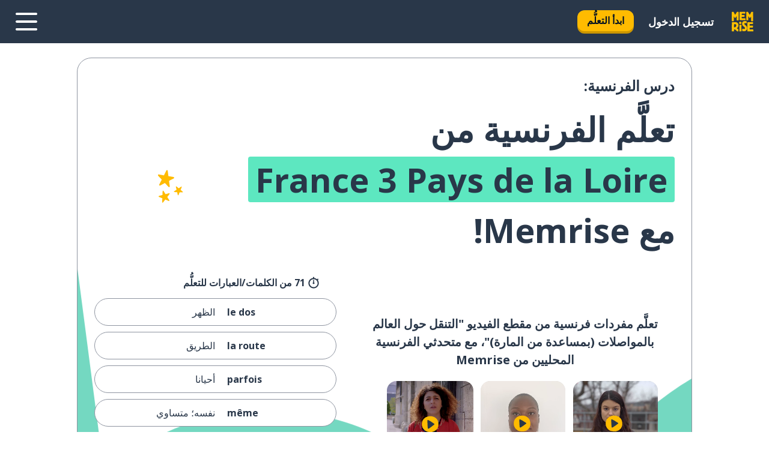

--- FILE ---
content_type: text/html; charset=utf-8
request_url: https://www.memrise.com/ar/taallama-alloghat-alfransiyya/dawret-fransiyya/9/sfr/119804/altnql-hwl-alaalm-balmwaslat-bmsaadh-mn-almarh/france-3-pays-de-la-loire
body_size: 114114
content:
<!DOCTYPE html><html lang="ar" data-testid="mainHtml" dir="rtl"><head><meta charSet="utf-8" data-next-head=""/><meta name="viewport" content="width=device-width" data-next-head=""/><link rel="canonical" href="https://www.memrise.com/ar/taallama-alloghat-alfransiyya/dawret-fransiyya/9/sfr/119804/altnql-hwl-alaalm-balmwaslat-bmsaadh-mn-almarh/france-3-pays-de-la-loire" data-next-head=""/><title data-next-head="">تعلَّم الفرنسية مع هذا الدرس المستلهم من خلال Memrise</title><meta name="description" content="تعلَّم عبارات فرنسية مفيدة عن التنقل حول العالم بالمواصلات (بمساعدة من المارة) مع هذا الدرس من Memrise." data-next-head=""/><meta property="og:type" content="website" data-next-head=""/><meta property="og:title" content="تعلَّم الفرنسية مع هذا الدرس المستلهم من خلال Memrise" data-next-head=""/><meta property="og:description" content="تعلَّم عبارات فرنسية مفيدة عن التنقل حول العالم بالمواصلات (بمساعدة من المارة) مع هذا الدرس من Memrise." data-next-head=""/><meta property="og:image" content="/_next/static/images/e670e47b4a07eb839ac664558883bcb2.png" data-next-head=""/><link rel="shortcut icon" href="/favicons/favicon-new-logo.ico"/><link rel="icon" type="image/png" href="/favicons/favicon-new-logo-32x32.png"/><link rel="apple-touch-icon" sizes="180x180" href="/favicons/apple-touch-new-logo-icon.png"/><link rel="icon" type="image/png" sizes="512x512" href="/favicons/android-chrome-512x512.png"/><link rel="icon" type="image/png" sizes="192x192" href="/favicons/android-chrome-192x192.png"/><link rel="icon" type="image/png" sizes="32x32" href="/favicons/favicon-new-logo-32x32.png"/><link rel="icon" type="image/png" sizes="16x16" href="/favicons/favicon-new-logo-16x16.png"/><link data-next-font="" rel="preconnect" href="/" crossorigin="anonymous"/><link rel="preload" href="/_next/static/css/bb316c81c50a5d4c.css" as="style"/><script>
                (function(w,d,s,l,i){w[l]=w[l]||[];w[l].push({'gtm.start':
                new Date().getTime(),event:'gtm.js'});var f=d.getElementsByTagName(s)[0],
                j=d.createElement(s),dl=l!='dataLayer'?'&l='+l:'';j.async=true;j.src=
                'https://www.googletagmanager.com/gtm.js?id='+i+dl;f.parentNode.insertBefore(j,f);
                })(window,document,'script','dataLayer','GTM-MN6K9Q4');
              </script><style>@import url(https://fonts.googleapis.com/css?family=Open+Sans:400,600,700&display=swap);
                       @import url(https://fonts.googleapis.com/css?family=Noto+Sans+JP:400,900&display=swap);
                       @import url(https://fonts.googleapis.com/css2?family=Satisfy&display=swap);</style><link rel="stylesheet" href="/_next/static/css/bb316c81c50a5d4c.css" data-n-g=""/><noscript data-n-css=""></noscript><script defer="" noModule="" src="/_next/static/chunks/polyfills-42372ed130431b0a.js"></script><script src="/_next/static/chunks/webpack-ca9af8a3bb30d34f.js" defer=""></script><script src="/_next/static/chunks/framework-1ae7e0fe5de7da5e.js" defer=""></script><script src="/_next/static/chunks/main-294cb952980f8e59.js" defer=""></script><script src="/_next/static/chunks/pages/_app-6bdbd06c0ec5c8cf.js" defer=""></script><script src="/_next/static/chunks/1780-55b19a1678f92139.js" defer=""></script><script src="/_next/static/chunks/4587-2d1760c0a445f3a3.js" defer=""></script><script src="/_next/static/chunks/2548-d766955372f53b90.js" defer=""></script><script src="/_next/static/chunks/1046-28f19beebe2fe59a.js" defer=""></script><script src="/_next/static/chunks/7098-0f6e0dc6b23acfe5.js" defer=""></script><script src="/_next/static/chunks/5886-91262f456e5d71ad.js" defer=""></script><script src="/_next/static/chunks/286-09d5c5389b9ff13f.js" defer=""></script><script src="/_next/static/chunks/9877-15d354d6e5ea531b.js" defer=""></script><script src="/_next/static/chunks/pages/localized/%5BsourceLanguageLocale%5D/%5BlearnSlug%5D/%5BcourseSlug%5D/%5BtopicId%5D/%5BtopicTitle%5D/%5BscenarioId%5D/%5BscenarioTitle%5D/%5BaccountUrl%5D-f5b54b8e397d0b37.js" defer=""></script><script src="/_next/static/FO04lwc3P9f-I4zVSz-YX/_buildManifest.js" defer=""></script><script src="/_next/static/FO04lwc3P9f-I4zVSz-YX/_ssgManifest.js" defer=""></script><style data-styled="" data-styled-version="6.3.8">*{box-sizing:border-box;max-width:70ex;}/*!sc*/
body,button,canvas,div,footer,header,html,input,img,label,main,nav,picture,svg,source,table,video{max-width:none;}/*!sc*/
input{font:inherit;}/*!sc*/
button{font-family:inherit;color:#001122;}/*!sc*/
body{font-family:"Open Sans",Sans-Serif,sans-serif;margin:0;}/*!sc*/
body *:focus{outline:none;}/*!sc*/
body *:focus-visible{box-shadow:0 0 0 3px #009FBB;outline:none;}/*!sc*/
body.ReactModal__Body--open{overflow:hidden;}/*!sc*/
@font-face{font-family:'Boing';src:url('/_next/static/fonts/82b0ddc927b20c7fe29c681becdfc688.woff2') format('woff2'),url('/_next/static/fonts/73499f2fb5eb9691e8f8a1d92ec83f9b.woff') format('woff');font-display:swap;}/*!sc*/
@font-face{font-family:'SF Compact Display';src:url(/_next/static/fonts/142461908bfa6ee83c81c4ecef6d9fe0.ttf) format('truetype');font-weight:500;font-style:normal;font-display:swap;}/*!sc*/
data-styled.g1[id="sc-global-iEDSUG1"]{content:"sc-global-iEDSUG1,"}/*!sc*/
.YcGsi{-webkit-font-smoothing:antialiased;-moz-osx-font-smoothing:grayscale;}/*!sc*/
.YcGsi svg{height:1em;line-height:inherit;vertical-align:middle;width:1em;}/*!sc*/
.bQSFho{-webkit-font-smoothing:antialiased;-moz-osx-font-smoothing:grayscale;}/*!sc*/
.bQSFho svg{height:1em;line-height:inherit;vertical-align:middle;width:1em;}/*!sc*/
.bQSFho svg,.bQSFho svg *{fill:currentcolor;}/*!sc*/
data-styled.g2[id="sc-b7oact-0"]{content:"YcGsi,bQSFho,"}/*!sc*/
.gfOaSk{position:fixed;z-index:900;top:0;}/*!sc*/
.gfOaSk .reactModalOverlay{background:rgba(41,55,73,0.8);position:absolute;width:100vw;height:100vh;display:flex;align-items:center;justify-content:center;padding-bottom:5vh;padding:0;}/*!sc*/
.gfOaSk .reactModalContent:focus{box-shadow:none;}/*!sc*/
.gfOaSk .reactModalContent{margin:0 0.5rem;position:relative;background:#FFFFFF;max-width:35rem;width:100%;height:fit-content;max-height:90vh;border-radius:1rem;overflow:auto;scrollbar-width:thin;width:100vw;height:100vh;max-width:100vw;max-height:100vh;margin:0;border-radius:0;}/*!sc*/
.gfOaSk .reactModalContent::-webkit-scrollbar{width:0.25rem;height:0.25rem;}/*!sc*/
.gfOaSk .reactModalContent::-webkit-scrollbar-track-piece{margin:0.75rem;}/*!sc*/
.gfOaSk .reactModalContent::-webkit-scrollbar-thumb{border-radius:9999rem;background:#BCC2CF;}/*!sc*/
data-styled.g6[id="sc-zupeq8-3"]{content:"gfOaSk,"}/*!sc*/
.hffJMN{background:none;border:none;color:inherit;cursor:pointer;font:inherit;margin:0;max-width:none;outline:none;padding:0;text-decoration:none;height:fit-content;display:inline-block;flex-shrink:0;color:#001122;text-align:center;padding-right:1rem;padding-left:1rem;border-radius:0.75rem;font-family:'Open Sans',sans-serif;font-style:normal;font-weight:700;font-size:1rem;line-height:1.5;padding-top:4.5px;padding-bottom:4.5px;background:#FFFFFF;border:1px solid #A8AEBA;width:fit-content;}/*!sc*/
.hffJMN:focus-visible,.hffJMN:hover{color:#A8AEBA;}/*!sc*/
.hffJMN:active{color:#46566B;border-color:#46566B;}/*!sc*/
.hffJMN:disabled{background:#E7EAEF;border-color:#E7EAEF;box-shadow:none;color:#8E94A0;cursor:default;}/*!sc*/
.hffJMN:disabled:hover{background:#E7EAEF;box-shadow:none;}/*!sc*/
.doGJBu{background:none;border:none;color:inherit;cursor:pointer;font:inherit;margin:0;max-width:none;outline:none;padding:0;text-decoration:none;height:fit-content;display:inline-block;flex-shrink:0;color:#001122;text-align:center;padding-right:1rem;padding-left:1rem;border-radius:0.75rem;font-family:'Open Sans',sans-serif;font-style:normal;font-weight:700;font-size:1rem;line-height:1.5;padding-top:5.5px;padding-bottom:5.5px;background:#FFBB00;box-shadow:0 0.25rem 0 0 #CC9600;width:fit-content;}/*!sc*/
.doGJBu:focus-visible,.doGJBu:hover{background:#FFD666;}/*!sc*/
.doGJBu:active{background:#CC9600;box-shadow:none;}/*!sc*/
@media (max-width:calc(35rem - 1px)){.doGJBu{width:100%;min-width:unset;}}/*!sc*/
.doGJBu:disabled{background:#E7EAEF;border-color:#E7EAEF;box-shadow:none;color:#8E94A0;cursor:default;}/*!sc*/
.doGJBu:disabled:hover{background:#E7EAEF;box-shadow:none;}/*!sc*/
.eeyifk{background:none;border:none;color:inherit;cursor:pointer;font:inherit;margin:0;max-width:none;outline:none;padding:0;text-decoration:none;height:fit-content;display:inline-block;flex-shrink:0;color:#001122;text-align:center;padding-right:1.5rem;padding-left:1.5rem;border-radius:1rem;font-family:'Open Sans',sans-serif;font-style:normal;font-weight:700;font-size:1.125rem;line-height:1.5;padding-top:10.5px;padding-bottom:10.5px;background:#FFBB00;box-shadow:0 0.25rem 0 0 #CC9600;width:fit-content;}/*!sc*/
.eeyifk:focus-visible,.eeyifk:hover{background:#FFD666;}/*!sc*/
.eeyifk:active{background:#CC9600;box-shadow:none;}/*!sc*/
@media (max-width:calc(35rem - 1px)){.eeyifk{width:100%;min-width:unset;}}/*!sc*/
.eeyifk:disabled{background:#E7EAEF;border-color:#E7EAEF;box-shadow:none;color:#8E94A0;cursor:default;}/*!sc*/
.eeyifk:disabled:hover{background:#E7EAEF;box-shadow:none;}/*!sc*/
.jvtRQL{background:none;border:none;color:inherit;cursor:pointer;font:inherit;margin:0;max-width:none;outline:none;padding:0;text-decoration:none;height:fit-content;display:inline-block;flex-shrink:0;color:#001122;text-align:center;padding-right:1.5rem;padding-left:1.5rem;border-radius:1rem;font-family:'Open Sans',sans-serif;font-style:normal;font-weight:700;font-size:1.125rem;line-height:1.5;padding-top:10.5px;padding-bottom:10.5px;background:#FFBB00;box-shadow:0 0.25rem 0 0 #CC9600;width:fit-content;}/*!sc*/
.jvtRQL:focus-visible,.jvtRQL:hover{background:#FFD666;}/*!sc*/
.jvtRQL:active{background:#CC9600;box-shadow:none;}/*!sc*/
.jvtRQL:disabled{background:#E7EAEF;border-color:#E7EAEF;box-shadow:none;color:#8E94A0;cursor:default;}/*!sc*/
.jvtRQL:disabled:hover{background:#E7EAEF;box-shadow:none;}/*!sc*/
data-styled.g11[id="sc-bpbwls-0"]{content:"hffJMN,doGJBu,eeyifk,jvtRQL,"}/*!sc*/
.byFOQo{display:block;width:4rem;aspect-ratio:100/91;}/*!sc*/
.byFOQo svg{width:100%;height:100%;}/*!sc*/
data-styled.g18[id="sc-1n7mr0z-0"]{content:"byFOQo,"}/*!sc*/
.cdSLvS{display:flex;margin:calc(100% / 8);background-color:#939094;border-radius:100%;}/*!sc*/
data-styled.g22[id="sc-195syxk-0"]{content:"cdSLvS,"}/*!sc*/
.kkJROQ{height:100%;width:100%;}/*!sc*/
data-styled.g23[id="sc-195syxk-1"]{content:"kkJROQ,"}/*!sc*/
.bxXZpQ{position:sticky;top:0;z-index:600;}/*!sc*/
data-styled.g31[id="sc-9u2oxj-0"]{content:"bxXZpQ,"}/*!sc*/
.byMlmi{display:none;height:2.5rem;background-color:#FFC933;color:#FFFFFF;}/*!sc*/
@media (min-width:90rem){.byMlmi{display:flex;align-items:center;justify-content:flex-end;gap:3rem;padding:0 1.25rem;}}/*!sc*/
data-styled.g32[id="sc-9u2oxj-1"]{content:"byMlmi,"}/*!sc*/
.loTktH{display:flex;gap:1rem;justify-content:space-between;align-items:center;height:4.5rem;padding:0 1.25rem;background-color:#293749;color:#FFFFFF;}/*!sc*/
@media (min-width:45rem){.loTktH{gap:2rem;}}/*!sc*/
@media (min-width:90rem){.loTktH{height:5rem;}}/*!sc*/
data-styled.g33[id="sc-9u2oxj-2"]{content:"loTktH,"}/*!sc*/
.bnjzwf{flex-grow:1;display:flex;align-items:center;gap:2rem;}/*!sc*/
@media (min-width:90rem){.bnjzwf{flex-grow:0;justify-content:flex-end;}}/*!sc*/
data-styled.g34[id="sc-9u2oxj-3"]{content:"bnjzwf,"}/*!sc*/
.dOWQXd{display:none;gap:2rem;margin:0;padding:0;font-family:'Open Sans',sans-serif;font-style:normal;font-weight:700;font-size:1.25rem;line-height:1.5;}/*!sc*/
@media (min-width:90rem){.dOWQXd{display:flex;}}/*!sc*/
data-styled.g35[id="sc-9u2oxj-4"]{content:"dOWQXd,"}/*!sc*/
.bPZhhQ{list-style-type:none;}/*!sc*/
data-styled.g36[id="sc-9u2oxj-5"]{content:"bPZhhQ,"}/*!sc*/
.lpcFFr{display:inline-block;color:inherit;text-decoration:none;transition:transform 0.5s ease;}/*!sc*/
.lpcFFr:hover{transform:translateY(-0.125rem);}/*!sc*/
data-styled.g37[id="sc-9u2oxj-6"]{content:"lpcFFr,"}/*!sc*/
.kEbQpO{transform:translateY(-0.125rem);}/*!sc*/
@media (min-width:90rem){.kEbQpO{display:none;}}/*!sc*/
data-styled.g38[id="sc-9u2oxj-7"]{content:"kEbQpO,"}/*!sc*/
.OtQWx{display:none;transform:translateY(-0.125rem);}/*!sc*/
@media (min-width:90rem){.OtQWx{display:flex;}}/*!sc*/
data-styled.g39[id="sc-9u2oxj-8"]{content:"OtQWx,"}/*!sc*/
.dwbeDd{height:3rem;margin-right:auto;}/*!sc*/
@media (min-width:90rem){.dwbeDd{display:none;}}/*!sc*/
data-styled.g40[id="sc-9u2oxj-9"]{content:"dwbeDd,"}/*!sc*/
.impaoO{color:#FFFFFF;background:none;padding:0;border:none;cursor:pointer;height:3rem;width:3rem;}/*!sc*/
data-styled.g41[id="sc-9u2oxj-10"]{content:"impaoO,"}/*!sc*/
.joNgZl svg{height:100%;width:100%;padding:0 calc(100% / 8);}/*!sc*/
data-styled.g42[id="sc-9u2oxj-11"]{content:"joNgZl,"}/*!sc*/
.hInKhx{display:none;padding:0.5rem 1.5rem;color:#FFFFFF;font-family:'Open Sans',sans-serif;font-style:normal;font-weight:700;font-size:1.125rem;line-height:1.5;}/*!sc*/
@media (min-width:45rem){.hInKhx{display:block;}}/*!sc*/
@media (min-width:90rem){.hInKhx{display:none;}}/*!sc*/
data-styled.g43[id="sc-9u2oxj-12"]{content:"hInKhx,"}/*!sc*/
.hPaJuh{left:4rem;top:0.75rem;}/*!sc*/
@media (min-width:90rem){.hPaJuh{left:unset;right:8rem;top:3.5rem;}}/*!sc*/
data-styled.g44[id="sc-9u2oxj-13"]{content:"hPaJuh,"}/*!sc*/
.jSQsDC .reactModalOverlay{justify-content:flex-end;}/*!sc*/
.jSQsDC .reactModalContent{max-width:35rem;background-color:#FFC933;}/*!sc*/
data-styled.g45[id="sc-19kcgpx-0"]{content:"jSQsDC,"}/*!sc*/
.grMaEX{border:none;border-radius:1rem;background:#FFFFFF;box-shadow:0 0 0.25rem 0.125rem #D9DEE8;position:absolute;z-index:900;overflow:hidden;right:50%;transform:translateX(50%);}/*!sc*/
@media (max-width:64rem){.grMaEX{max-width:238px;}}/*!sc*/
data-styled.g56[id="sc-hboymh-0"]{content:"grMaEX,"}/*!sc*/
.kbbzTj{overflow:hidden;max-height:75vh;overflow-y:auto;scrollbar-width:thin;}/*!sc*/
.kbbzTj::-webkit-scrollbar{width:0.25rem;height:0.25rem;}/*!sc*/
.kbbzTj::-webkit-scrollbar-track-piece{margin:0.75rem;}/*!sc*/
.kbbzTj::-webkit-scrollbar-thumb{border-radius:9999rem;background:#BCC2CF;}/*!sc*/
data-styled.g57[id="sc-hboymh-1"]{content:"kbbzTj,"}/*!sc*/
.bDWQUy{position:relative;}/*!sc*/
data-styled.g59[id="sc-hboymh-3"]{content:"bDWQUy,"}/*!sc*/
.hSCDsR .sc-hboymh-0{box-shadow:0 3px 3px hsla(0,0%,0%,0.14);background-color:#FFC933;border-radius:1.25rem;padding:2rem 1.5rem;margin-top:calc((5rem - 1.875rem) / 2);}/*!sc*/
data-styled.g60[id="sc-1oa7fe-0"]{content:"hSCDsR,"}/*!sc*/
.eAZFJG{background:none;color:inherit;padding:0;border:none;cursor:pointer;transition:transform 0.5s ease;font-family:'Open Sans',sans-serif;font-style:normal;font-weight:700;font-size:1.25rem;line-height:1.5;}/*!sc*/
.eAZFJG:hover{transform:translateY(-0.125rem);}/*!sc*/
data-styled.g62[id="sc-1oa7fe-2"]{content:"eAZFJG,"}/*!sc*/
.EiAjU{display:flex;gap:1.5rem;}/*!sc*/
data-styled.g64[id="sc-1oa7fe-4"]{content:"EiAjU,"}/*!sc*/
.imFUuQ{list-style-type:none;padding:0;}/*!sc*/
.imFUuQ:first-of-type:last-of-type li:first-of-type:last-of-type{border-bottom:none;padding:0;min-height:3rem;width:unset;white-space:nowrap;}/*!sc*/
data-styled.g65[id="sc-1oa7fe-5"]{content:"imFUuQ,"}/*!sc*/
.csPaGp{list-style-type:none;min-height:4rem;padding:0.5rem 0;width:14.75rem;max-width:14.75rem;border-bottom:1px solid #46566B;}/*!sc*/
data-styled.g66[id="sc-1oa7fe-6"]{content:"csPaGp,"}/*!sc*/
.cmjcMw{display:flex;align-items:center;gap:0.25rem;min-height:3rem;}/*!sc*/
data-styled.g67[id="sc-1oa7fe-7"]{content:"cmjcMw,"}/*!sc*/
.fBNrux{flex-shrink:0;display:flex;height:2.5rem;width:2.5rem;font-size:2.5rem;}/*!sc*/
data-styled.g68[id="sc-1oa7fe-8"]{content:"fBNrux,"}/*!sc*/
.kgExyh{display:inline-block;color:#000000;font-family:'Open Sans',sans-serif;font-style:normal;font-weight:500;font-size:1rem;line-height:1.5;text-decoration:none;transition:transform 0.5s ease;}/*!sc*/
.kgExyh:hover{transform:translateY(-0.125rem);}/*!sc*/
data-styled.g69[id="sc-1oa7fe-9"]{content:"kgExyh,"}/*!sc*/
.ioDvSn{display:none;}/*!sc*/
data-styled.g70[id="sc-1oa7fe-10"]{content:"ioDvSn,"}/*!sc*/
.cqcYTg{width:3rem;height:3rem;}/*!sc*/
.cqcYTg svg{padding:0 calc(100% / 8);}/*!sc*/
@media (min-width:90rem){.cqcYTg{width:5rem;height:5rem;}}/*!sc*/
data-styled.g75[id="sc-zbwtg0-0"]{content:"cqcYTg,"}/*!sc*/
.gSPrgL{outline:none;text-decoration:none;transition:all 0.5s ease;}/*!sc*/
.gSPrgL:hover{color:#FFBB00;}/*!sc*/
data-styled.g76[id="sc-1dmnw0n-0"]{content:"gSPrgL,"}/*!sc*/
.dEkBTp{margin:unset;padding:unset;list-style:none;max-width:unset;}/*!sc*/
data-styled.g77[id="sc-1dmnw0n-1"]{content:"dEkBTp,"}/*!sc*/
.gkRlNa{max-width:unset;}/*!sc*/
data-styled.g78[id="sc-1dmnw0n-2"]{content:"gkRlNa,"}/*!sc*/
.ewJSpP{padding:4rem 1.5rem;background-color:#293749;color:#FFFFFF;}/*!sc*/
data-styled.g79[id="sc-1dmnw0n-3"]{content:"ewJSpP,"}/*!sc*/
.cwYMBO{margin-top:2rem;display:grid;grid-template-columns:repeat(1fr);}/*!sc*/
@media (min-width:768px){.cwYMBO{max-width:870px;margin-top:4rem;margin-right:auto;margin-left:auto;grid-column-gap:0.75rem;grid-template-columns:repeat(4,1fr);}}/*!sc*/
data-styled.g80[id="sc-1dmnw0n-4"]{content:"cwYMBO,"}/*!sc*/
.clZilK{min-height:1.75rem;display:flex;align-items:center;color:inherit;font-family:'Open Sans',sans-serif;font-style:normal;font-weight:500;font-size:1rem;line-height:1.5;}/*!sc*/
data-styled.g81[id="sc-1dmnw0n-5"]{content:"clZilK,"}/*!sc*/
@media (max-width:calc(768px - 1px)){.eyENKk{padding-top:0.5rem;padding-bottom:0.5rem;border-bottom:1px solid #CCD2DE;}}/*!sc*/
data-styled.g83[id="sc-1dmnw0n-7"]{content:"eyENKk,"}/*!sc*/
.jDasTN{margin-right:auto;margin-left:auto;}/*!sc*/
data-styled.g85[id="sc-1dmnw0n-9"]{content:"jDasTN,"}/*!sc*/
.fvoODw{width:fit-content;margin-top:2rem;margin-right:auto;margin-left:auto;}/*!sc*/
data-styled.g86[id="sc-1dmnw0n-10"]{content:"fvoODw,"}/*!sc*/
.eXKVGi{margin-top:3rem;display:flex;flex-direction:row;align-items:center;justify-content:center;gap:1.25rem;}/*!sc*/
data-styled.g87[id="sc-1dmnw0n-11"]{content:"eXKVGi,"}/*!sc*/
.cGylCc{font-family:'Open Sans',sans-serif;font-style:normal;font-weight:700;font-size:1rem;line-height:1.5;color:#939094;}/*!sc*/
data-styled.g88[id="sc-1dmnw0n-12"]{content:"cGylCc,"}/*!sc*/
.bqbOaG{margin-top:2.5rem;display:flex;flex-direction:row;align-items:center;justify-content:center;gap:1.25rem;}/*!sc*/
data-styled.g89[id="sc-1dmnw0n-13"]{content:"bqbOaG,"}/*!sc*/
.bQvxPY{width:2rem;height:2rem;display:flex;align-items:center;justify-content:center;border:1px solid #FFFFFF;border-radius:9999rem;color:inherit;font-family:'Open Sans',sans-serif;font-style:normal;font-weight:700;font-size:1rem;line-height:1.5;}/*!sc*/
.bQvxPY:hover{border-color:#FFBB00;}/*!sc*/
.bQvxPY svg{width:0.5rem;}/*!sc*/
.bIliqS{width:2rem;height:2rem;display:flex;align-items:center;justify-content:center;border:1px solid #FFFFFF;border-radius:9999rem;color:inherit;font-family:'Open Sans',sans-serif;font-style:normal;font-weight:700;font-size:1rem;line-height:1.5;}/*!sc*/
.bIliqS:hover{border-color:#FFBB00;}/*!sc*/
.bIliqS svg{width:1rem;}/*!sc*/
data-styled.g90[id="sc-1h6n5nk-0"]{content:"bQvxPY,bIliqS,"}/*!sc*/
.kSUkQY{flex:1;}/*!sc*/
data-styled.g91[id="sc-tbb2mp-0"]{content:"kSUkQY,"}/*!sc*/
.hsttYA{min-height:100vh;display:flex;flex-direction:column;background-color:#FFFFFF;}/*!sc*/
data-styled.g92[id="sc-tbb2mp-1"]{content:"hsttYA,"}/*!sc*/
.kWpHOJ{display:inline-flex;flex-direction:column;align-items:center;}/*!sc*/
data-styled.g93[id="sc-u2pznz-0"]{content:"kWpHOJ,"}/*!sc*/
.liortM{margin-bottom:0.5rem;}/*!sc*/
data-styled.g94[id="sc-u2pznz-1"]{content:"liortM,"}/*!sc*/
.gGwVkU{display:inline-block;color:unset;text-decoration:none;font-family:'Open Sans',sans-serif;font-style:normal;font-weight:700;font-size:1rem;line-height:1.5;}/*!sc*/
.gGwVkU:hover{text-decoration:underline;}/*!sc*/
data-styled.g96[id="sc-u2pznz-3"]{content:"gGwVkU,"}/*!sc*/
.bgnFcb{display:flex;flex-wrap:wrap;justify-content:center;gap:1rem;}/*!sc*/
@media (min-width:40rem){.bgnFcb{display:grid;grid-auto-columns:minmax(0,1fr);grid-auto-flow:column;}.bgnFcb >*:first-child{margin-right:auto;}.bgnFcb >*:last-child{margin-left:auto;}}/*!sc*/
data-styled.g97[id="sc-u2pznz-4"]{content:"bgnFcb,"}/*!sc*/
.fcwEeK{height:100%;aspect-ratio:3/1;background-image:url();background-position-x:right;background-position-y:top;background-repeat:no-repeat;background-size:contain;text-indent:100%;white-space:nowrap;overflow:hidden;}/*!sc*/
data-styled.g98[id="sc-1dvjq6u-0"]{content:"fcwEeK,"}/*!sc*/
.dkFRZb{width:fit-content;height:3.5rem;display:block;overflow:hidden;}/*!sc*/
data-styled.g99[id="sc-1dvjq6u-1"]{content:"dkFRZb,"}/*!sc*/
.clXliP{height:100%;aspect-ratio:27/8;background-image:url();background-position-x:right;background-position-y:top;background-repeat:no-repeat;background-size:contain;text-indent:100%;white-space:nowrap;overflow:hidden;}/*!sc*/
data-styled.g100[id="sc-huerz9-0"]{content:"clXliP,"}/*!sc*/
.hFmbox{width:fit-content;height:3.5rem;display:block;overflow:hidden;}/*!sc*/
data-styled.g101[id="sc-huerz9-1"]{content:"hFmbox,"}/*!sc*/
.cAjBMd{margin-right:auto;margin-left:auto;padding:1.25rem 1.5rem;}/*!sc*/
@media (max-width: 30rem){.cAjBMd{padding:2.5rem 1.5rem;}}/*!sc*/
data-styled.g102[id="sc-16z8h1d-0"]{content:"cAjBMd,"}/*!sc*/
.hdhshL{display:flex;flex-wrap:wrap;justify-content:center;margin-top:5rem;}/*!sc*/
data-styled.g107[id="sc-1ba18md-4"]{content:"hdhshL,"}/*!sc*/
.ciqFYZ{font-weight:500;font-size:1rem;line-height:1.875rem;padding:0 3rem;padding-bottom:5rem;}/*!sc*/
@media (min-width:60rem){.ciqFYZ{font-size:1.25rem;padding:2.5rem 8rem;padding-bottom:5rem;text-align:center;}}/*!sc*/
data-styled.g108[id="sc-1ba18md-5"]{content:"ciqFYZ,"}/*!sc*/
.dhWUGx{display:flex;flex-direction:column-reverse;}/*!sc*/
@media (min-width:60rem){.dhWUGx{flex-direction:column;}}/*!sc*/
data-styled.g109[id="sc-1ba18md-6"]{content:"dhWUGx,"}/*!sc*/
.jBbkLd{margin:0 0.75rem 1.25rem;border-radius:0.75rem;text-decoration:none;}/*!sc*/
.jBbkLd:hover{background:#F6F6F6;}/*!sc*/
@media (min-width:40rem){.jBbkLd{margin:0 0.75rem 2rem;}}/*!sc*/
data-styled.g112[id="sc-wd9cs0-0"]{content:"jBbkLd,"}/*!sc*/
.eVOxrX{position:relative;width:300px;height:6rem;border:1px solid #8E94A0;box-sizing:border-box;box-shadow:0 0.25rem 0 #CCD2DE;border-radius:0.75rem;color:#293749;background-image:url(/_next/static/images/dcf164ad18c5da121a539a1ae399290f.png);background-repeat:no-repeat;background-position:bottom center;padding:1rem 1.5rem 1rem 0.75rem;font-weight:700;}/*!sc*/
.eVOxrX:active{box-shadow:none;}/*!sc*/
.eVOxrX img{width:1.125rem;height:1.125rem;}/*!sc*/
data-styled.g113[id="sc-wd9cs0-1"]{content:"eVOxrX,"}/*!sc*/
.dLVIet{display:flex;align-items:center;margin-bottom:0.25rem;padding-bottom:1rem;border-bottom:1px solid #293749;}/*!sc*/
data-styled.g114[id="sc-wd9cs0-2"]{content:"dLVIet,"}/*!sc*/
.gpKcLG{margin:0 0.25rem 0 0;white-space:nowrap;overflow:hidden;text-overflow:ellipsis;position:relative;font-family:'Open Sans',sans-serif;font-style:normal;font-weight:700;font-size:1rem;line-height:1.5;padding-right:1.5rem;}/*!sc*/
@media (min-width:40rem){.gpKcLG{font-family:'Open Sans',sans-serif;font-style:normal;font-weight:700;font-size:1.25rem;line-height:1.5;}}/*!sc*/
.gpKcLG:before{display:inline-block;content:'';background:url(https://static.memrise.com/uploads/scenario-icons/Travel-2239329f-14b6-4e70-957a-d7e24f9810f5.png) right center no-repeat;background-size:contain;position:absolute;width:18px;height:100%;right:0;}/*!sc*/
@media (min-width:40rem){.gpKcLG:before{width:1.25rem;}}/*!sc*/
data-styled.g115[id="sc-wd9cs0-3"]{content:"gpKcLG,"}/*!sc*/
.cglLbe{display:flex;justify-content:space-between;font-family:'Open Sans',sans-serif;font-style:normal;font-weight:500;font-size:1rem;line-height:1.5;}/*!sc*/
@media (min-width:40rem){.cglLbe{font-family:'Open Sans',sans-serif;font-style:normal;font-weight:700;font-size:1rem;line-height:1.5;}}/*!sc*/
data-styled.g116[id="sc-wd9cs0-4"]{content:"cglLbe,"}/*!sc*/
.dtIntF{margin-bottom:3rem;}/*!sc*/
@media (min-width:40rem){.dtIntF{margin-bottom:8rem;}}/*!sc*/
data-styled.g117[id="sc-4k62pk-0"]{content:"dtIntF,"}/*!sc*/
.eEkgXp{width:100%;display:flex;justify-content:center;flex-wrap:wrap;}/*!sc*/
data-styled.g118[id="sc-4k62pk-1"]{content:"eEkgXp,"}/*!sc*/
.gRwpvR{margin-bottom:1.25rem;text-align:center;font-family:'Open Sans',sans-serif;font-style:normal;font-weight:700;font-size:1.5rem;line-height:1.5;}/*!sc*/
@media (min-width:40rem){.gRwpvR{margin-bottom:2rem;font-family:'Open Sans',sans-serif;font-style:normal;font-weight:700;font-size:1.5rem;line-height:1.5;}}/*!sc*/
data-styled.g119[id="sc-4k62pk-2"]{content:"gRwpvR,"}/*!sc*/
.caFyut >iframe{width:100%;height:100%;max-width:none;display:block;aspect-ratio:16/9;}/*!sc*/
data-styled.g120[id="sc-12p9vga-0"]{content:"caFyut,"}/*!sc*/
.cIwdIN{width:100%;color:#293749;word-break:break-word;font-family:'Open Sans',sans-serif;font-style:normal;font-weight:500;font-size:1rem;line-height:1.5;}/*!sc*/
@media (min-width:40rem){.cIwdIN{width:50%;}}/*!sc*/
data-styled.g121[id="sc-184jskc-0"]{content:"cIwdIN,"}/*!sc*/
.FqgfY{width:16rem;display:flex;flex-direction:column;flex-wrap:wrap;padding:0.625rem 2rem 0.625rem 1rem;border:1px solid #8E94A0;border-radius:2.5rem;margin:0 0 0.75rem 1.25rem;background:#FFFFFF;text-decoration:none;}/*!sc*/
.FqgfY:hover{background:#5DE7C0;}/*!sc*/
@media (min-width:25rem){.FqgfY{width:20rem;}}/*!sc*/
@media (min-width:40rem){.FqgfY{flex-direction:row;width:100%;margin:0 0 0.625rem;padding:0.625rem 1rem;}}/*!sc*/
.FqgfY:last-child{margin-bottom:0;}/*!sc*/
data-styled.g122[id="sc-184jskc-1"]{content:"FqgfY,"}/*!sc*/
.bUUuUh{width:100%;max-height:25rem;display:flex;flex-direction:column;flex-wrap:wrap;overflow-x:scroll;padding-right:1.75rem;}/*!sc*/
@media (min-width:40rem){.bUUuUh{display:block;width:100%;height:auto;margin-right:0;padding-left:1.75rem;overflow-y:auto;overflow-x:visible;scrollbar-width:none;}.bUUuUh::-webkit-scrollbar{display:none;}}/*!sc*/
@media (min-width:50rem){.bUUuUh{padding:0;}}/*!sc*/
.cLSSCU{width:100%;max-height:35rem;display:flex;flex-direction:column;flex-wrap:wrap;overflow-x:scroll;padding-right:1.75rem;}/*!sc*/
@media (min-width:40rem){.cLSSCU{display:block;width:100%;height:auto;margin-right:0;padding-left:1.75rem;overflow-y:auto;overflow-x:visible;scrollbar-width:none;}.cLSSCU::-webkit-scrollbar{display:none;}}/*!sc*/
@media (min-width:50rem){.cLSSCU{padding:0;}}/*!sc*/
data-styled.g123[id="sc-184jskc-2"]{content:"bUUuUh,cLSSCU,"}/*!sc*/
.iFdkur{width:100%;padding-left:1.25rem;color:#293749;word-break:break-word;font-family:'Open Sans',sans-serif;font-style:normal;font-weight:700;font-size:1rem;line-height:1.5;}/*!sc*/
@media (min-width:40rem){.iFdkur{width:50%;}}/*!sc*/
data-styled.g124[id="sc-184jskc-3"]{content:"iFdkur,"}/*!sc*/
.zfVxU{box-sizing:content-box;margin-right:auto;margin-left:auto;max-width:64rem;padding:0 0;display:flex;flex-direction:column;align-items:center;}/*!sc*/
data-styled.g125[id="sc-11woejv-0"]{content:"zfVxU,"}/*!sc*/
.dbOSlB{padding-top:1.5rem;}/*!sc*/
data-styled.g126[id="sc-lernb-0"]{content:"dbOSlB,"}/*!sc*/
.inBRnT{display:flex;flex-direction:column;}/*!sc*/
@media (min-width:60rem){.inBRnT{display:none;}}/*!sc*/
data-styled.g127[id="sc-lernb-1"]{content:"inBRnT,"}/*!sc*/
.iRqOZA{display:none;}/*!sc*/
@media (min-width:60rem){.iRqOZA{display:flex;flex:1;flex-direction:column;width:100%;}}/*!sc*/
data-styled.g128[id="sc-lernb-2"]{content:"iRqOZA,"}/*!sc*/
@media (min-width:60rem){.bgYWco{margin-top:1.75rem;justify-content:flex-end;}}/*!sc*/
data-styled.g129[id="sc-lernb-3"]{content:"bgYWco,"}/*!sc*/
.eYHuqC{margin-bottom:5rem;}/*!sc*/
@media (min-width:60rem){.eYHuqC{margin-bottom:8rem;}}/*!sc*/
data-styled.g130[id="sc-lernb-4"]{content:"eYHuqC,"}/*!sc*/
.kCsetk{color:#293749;width:100%;}/*!sc*/
@media (min-width:60rem){.kCsetk{min-height:60rem;border:1px solid #8E94A0;box-sizing:border-box;border-radius:1.5rem;}}/*!sc*/
data-styled.g136[id="sc-106feu-0"]{content:"kCsetk,"}/*!sc*/
.kyORPj{display:flex;flex-direction:column;background-image:url("data:image/svg+xml,%3Csvg%20width%3D%22375%22%20height%3D%22760%22%20viewBox%3D%220%200%20375%20760%22%20fill%3D%22none%22%20xmlns%3D%22http%3A%2F%2Fwww.w3.org%2F2000%2Fsvg%22%3E%3Cpath%20d%3D%22M16.9382%20443.849C24.161%20432.974%2034.6336%20423.836%2048.3558%20416.434C62.5028%20408.977%2078.7082%20404.059%2096.9721%20401.681C117.36%20399.027%20137.395%20400.305%20157.079%20405.518C176.763%20410.73%20194.554%20419.644%20210.45%20432.26C226.292%20444.451%20239.602%20460.428%20250.382%20480.189C261.531%20499.471%20268.793%20522.066%20272.166%20547.975C275.54%20573.885%20274.334%20597.798%20268.549%20619.717C262.764%20641.635%20253.591%20660.755%20241.03%20677.076C228.894%20693.342%20214.007%20706.727%20196.369%20717.23C178.676%20727.309%20159.423%20733.703%20138.611%20736.413C131.39%20737.353%20123.662%20737.711%20115.426%20737.488C107.67%20737.634%2099.8034%20736.93%2091.8263%20735.377C83.9044%20734.249%2076.3244%20732.428%2069.0861%20729.915C62.2173%20726.922%2056.2997%20722.941%2051.3334%20717.973L51.997%20723.07C52.5501%20727.317%2051.5335%20731.121%2048.9475%20734.481C46.7308%20737.361%2043.4988%20739.078%2039.2514%20739.631L-40.3874%20750C-44.6348%20750.553%20-48.411%20749.749%20-51.716%20747.588C-54.6515%20744.946%20-56.3958%20741.502%20-56.9488%20737.254L-111.2%20320.584C-111.753%20316.337%20-110.921%20312.773%20-108.704%20309.893C-106.118%20306.532%20-102.701%20304.576%20-98.454%20304.023L-17.541%20293.488C-13.7183%20292.99%20-10.1269%20294.034%20-6.76656%20296.62C-3.46156%20298.782%20-1.53256%20301.986%20-0.979541%20306.233L16.9382%20443.849ZM34.0528%20580.274C35.2142%20589.193%2038.0192%20597.467%2042.4678%20605.095C46.8612%20612.298%2052.2058%20618.513%2058.5016%20623.74C65.2222%20628.912%2072.6263%20632.7%2080.7141%20635.102C88.8018%20637.505%2097.3055%20638.125%20106.225%20636.964C115.145%20635.803%20123.206%20633.025%20130.409%20628.632C138.036%20624.183%20144.224%20618.626%20148.971%20611.961C154.143%20605.24%20157.718%20597.864%20159.696%20589.831C162.043%20581.319%20162.636%20572.603%20161.475%20563.683C160.314%20554.764%20157.536%20546.703%20153.143%20539.5C149.119%20531.817%20143.747%20525.389%20137.026%20520.217C130.73%20514.99%20123.326%20511.202%20114.814%20508.855C106.726%20506.453%2098.2223%20505.832%2089.3027%20506.993C80.3832%20508.155%2072.322%20510.932%2065.1191%20515.325C57.9161%20519.719%2051.7286%20525.276%2046.5565%20531.996C41.8091%20538.662%2038.2618%20546.25%2035.9146%20554.763C33.5121%20562.851%2032.8915%20571.354%2034.0528%20580.274ZM292.599%20547.259C289.557%20523.898%20291.169%20501.443%20297.434%20479.895C304.124%20458.29%20314.331%20438.82%20328.055%20421.483C341.78%20404.146%20358.708%20389.848%20378.839%20378.588C398.914%20366.903%20421.057%20359.485%20445.267%20356.333C469.478%20353.181%20492.782%20354.682%20515.18%20360.836C537.523%20366.566%20557.548%20376.053%20575.254%20389.298C592.96%20402.542%20607.6%20418.777%20619.175%20438.004C631.173%20457.175%20638.693%20478.44%20641.735%20501.801C644.721%20524.737%20642.87%20547.007%20636.18%20568.611C629.915%20590.16%20619.892%20609.391%20606.112%20626.303C592.333%20643.215%20575.405%20657.513%20555.329%20669.198C535.198%20680.458%20513.028%20687.664%20488.817%20690.816C464.607%20693.968%20441.331%20692.679%20418.987%20686.949C396.589%20680.795%20376.564%20671.308%20358.914%20658.488C341.263%20645.668%20326.438%20629.673%20314.439%20610.502C302.865%20591.276%20295.585%20570.195%20292.599%20547.259ZM403.373%20532.188C405.695%20550.027%20413.845%20564.516%20427.822%20575.654C441.743%20586.368%20457.623%20590.564%20475.462%20588.241C493.301%20585.918%20507.578%20577.796%20518.291%20563.875C528.95%20549.529%20533.118%20533.437%20530.795%20515.598C529.634%20506.678%20526.856%20498.617%20522.463%20491.414C518.439%20483.731%20513.067%20477.303%20506.346%20472.131C500.05%20466.904%20492.646%20463.117%20484.134%20460.769C476.046%20458.367%20467.542%20457.746%20458.623%20458.908C449.703%20460.069%20441.642%20462.846%20434.439%20467.24C427.236%20471.633%20421.049%20477.19%20415.876%20483.911C411.129%20490.576%20407.582%20498.165%20405.235%20506.677C402.832%20514.765%20402.211%20523.269%20403.373%20532.188ZM905.412%20466.174C902.869%20446.636%20895.301%20431.64%20882.709%20421.185C870.542%20410.675%20855.114%20406.636%20836.426%20409.069C817.737%20411.503%20803.433%20419.412%20793.514%20432.798C784.019%20446.129%20780.543%20462.563%20783.087%20482.101L801.917%20626.725C802.415%20630.548%20801.131%20633.955%20798.065%20636.945C795.423%20639.881%20792.191%20641.598%20788.369%20642.095L708.093%20652.547C703.845%20653.1%20700.069%20652.296%20696.764%20650.135C693.829%20647.493%20692.084%20644.049%20691.531%20639.802L654.286%20353.739C653.733%20349.492%20654.565%20345.928%20656.781%20343.048C659.367%20339.687%20662.784%20337.731%20667.032%20337.178L747.307%20326.726C751.13%20326.228%20754.694%20327.06%20757.999%20329.221C761.729%20331.327%20763.842%20334.291%20764.34%20338.114L765.833%20349.582C774.496%20339.815%20786.215%20330.299%20800.991%20321.032C815.766%20311.765%20834.834%20305.611%20858.195%20302.569C879.007%20299.86%20898.165%20301.037%20915.67%20306.1C933.545%20310.684%20949.018%20318.388%20962.09%20329.213C975.586%20339.982%20986.598%20353.234%20995.126%20368.969C1003.6%20384.28%201009.08%20401.492%201011.57%20420.605L1034.46%20596.448C1034.96%20600.27%201033.68%20603.677%201030.61%20606.668C1027.97%20609.603%201024.74%20611.32%201020.91%20611.818L941.275%20622.187C937.453%20622.684%20933.676%20621.88%20929.947%20619.774C926.642%20617.613%20924.74%20614.621%20924.243%20610.798L905.412%20466.174ZM1087.71%20261.024C1079.21%20262.13%201070.92%20261.482%201062.83%20259.079C1054.75%20256.677%201047.37%20253.102%201040.71%20248.355C1034.41%20243.127%201029.06%20236.912%201024.67%20229.709C1020.28%20222.506%201017.53%20214.657%201016.42%20206.162C1015.32%20197.668%201015.96%20189.376%201018.37%20181.289C1020.77%20173.201%201024.37%20166.037%201029.17%20159.796C1034.35%20153.076%201040.53%20147.519%201047.74%20143.125C1054.94%20138.732%201062.79%20135.982%201071.28%20134.876C1079.78%20133.77%201088.07%20134.418%201096.16%20136.821C1104.25%20139.223%201111.44%20143.038%201117.73%20148.266C1124.4%20153.013%201129.93%20158.988%201134.32%20166.191C1138.71%20173.394%201141.46%20181.243%201142.57%20189.738C1143.68%20198.233%201143.03%20206.524%201140.63%20214.612C1138.22%20222.699%201134.44%20230.104%201129.26%20236.824C1124.46%20243.065%201118.46%20248.382%201111.26%20252.775C1104.05%20257.168%201096.2%20259.918%201087.71%20261.024ZM1129.95%20276.906C1134.19%20276.353%201138%20277.369%201141.36%20279.955C1144.72%20282.541%201146.68%20285.958%201147.23%20290.205L1189.7%20616.406C1192.74%20639.767%201191.46%20659.802%201185.86%20676.513C1180.74%20693.594%201172.87%20707.792%201162.25%20719.11C1152.06%20730.372%201139.8%20739.095%201125.49%20745.278C1111.18%20751.461%201096.38%20755.547%201081.08%20757.538C1073.01%20758.589%201064.44%20759.058%201055.35%20758.945C1045.84%20758.887%201036.65%20757.925%201027.76%20756.058C1018.88%20754.191%201010.34%20751.631%201002.14%20748.379C993.52%20745.183%20986.033%20740.758%20979.682%20735.106C975.841%20732.15%20973.59%20728.124%20972.926%20723.027C972.262%20717.93%20973.325%20712.825%20976.115%20707.71L1002.41%20660.876C1006.31%20654.322%201010.57%20650.528%201015.18%20649.495C1019.8%20648.462%201024.43%20649.155%201029.06%20651.575C1034.66%20654.734%201039.66%20656.674%201044.07%20657.396C1048.12%20658.597%201052.26%20658.921%201056.51%20658.368C1061.18%20657.76%201066.46%20655.129%201072.33%20650.477C1078.26%20646.25%201080.42%20637.977%201078.82%20625.66L1037.01%20304.556C1036.46%20300.309%201037.26%20296.533%201039.42%20293.228C1042.01%20289.867%201045.42%20287.911%201049.67%20287.358L1129.95%20276.906ZM1197.25%20429.473C1194.2%20406.112%201195.82%20383.658%201202.08%20362.109C1208.77%20340.505%201218.98%20321.034%201232.7%20303.697C1246.43%20286.361%201263.35%20272.062%201283.49%20260.802C1303.56%20249.118%201325.7%20241.699%201349.91%20238.547C1374.12%20235.395%201397.43%20236.896%201419.83%20243.05C1442.17%20248.78%201462.19%20258.267%201479.9%20271.512C1497.61%20284.756%201512.25%20300.992%201523.82%20320.218C1535.82%20339.389%201543.34%20360.655%201546.38%20384.015C1549.37%20406.951%201547.52%20429.221%201540.83%20450.825C1534.56%20472.374%201524.54%20491.605%201510.76%20508.517C1496.98%20525.429%201480.05%20539.727%201459.98%20551.412C1439.85%20562.672%201417.67%20569.878%201393.46%20573.03C1369.25%20576.182%201345.98%20574.893%201323.63%20569.164C1301.24%20563.009%201281.21%20553.522%201263.56%20540.702C1245.91%20527.883%201231.08%20511.887%201219.09%20492.716C1207.51%20473.49%201200.23%20452.409%201197.25%20429.473ZM1308.02%20414.402C1310.34%20432.241%201318.49%20446.73%201332.47%20457.869C1346.39%20468.582%201362.27%20472.778%201380.11%20470.455C1397.95%20468.133%201412.22%20460.011%201422.94%20446.089C1433.6%20431.743%201437.76%20415.651%201435.44%20397.812C1434.28%20388.892%201431.5%20380.831%201427.11%20373.628C1423.09%20365.945%201417.71%20359.518%201410.99%20354.346C1404.7%20349.118%201397.29%20345.331%201388.78%20342.984C1380.69%20340.581%201372.19%20339.961%201363.27%20341.122C1354.35%20342.283%201346.29%20345.061%201339.09%20349.454C1331.88%20353.847%201325.7%20359.404%201320.52%20366.125C1315.78%20372.79%201312.23%20380.379%201309.88%20388.891C1307.48%20396.979%201306.86%20405.483%201308.02%20414.402ZM1686.71%20381.295C1688.86%20397.86%201694.48%20411.166%201703.57%20421.214C1713.07%20431.206%201727.17%20434.986%201745.86%20432.553C1763.27%20430.285%201775.54%20423.29%201782.65%20411.565C1789.76%20399.84%201792.27%20385.908%201790.17%20369.768L1769.01%20207.305C1768.52%20203.482%201769.59%20200.103%201772.23%20197.167C1775.29%20194.177%201778.74%20192.432%201782.56%20191.935L1862.84%20181.483C1867.09%20180.93%201870.68%20181.974%201873.61%20184.615C1876.92%20186.777%201878.85%20189.981%201879.4%20194.228L1916.64%20480.291C1917.2%20484.538%201916.18%20488.342%201913.6%20491.702C1911.38%20494.583%201908.15%20496.299%201903.9%20496.852L1823.62%20507.304C1819.8%20507.802%201816.02%20506.998%201812.29%20504.892C1808.99%20502.73%201807.09%20499.738%201806.59%20495.916L1805.1%20484.448C1796.55%20495.064%201786.34%20504.6%201774.48%20513.055C1763.05%20521.454%201745.87%20527.147%201722.93%20530.133C1703.39%20532.677%201685.35%20531.787%201668.81%20527.462C1652.26%20523.137%201637.72%20515.959%201625.18%20505.929C1613.02%20495.419%201602.91%20482.481%201594.86%20467.115C1586.76%20451.324%201581.43%20433.66%201578.89%20414.122L1555.58%20235.094C1555.08%20231.271%201556.16%20227.892%201558.8%20224.957C1561.86%20221.966%201565.31%20220.221%201569.13%20219.724L1648.77%20209.355C1652.59%20208.857%201656.16%20209.689%201659.46%20211.85C1663.19%20213.956%201665.3%20216.92%201665.8%20220.743L1686.71%20381.295ZM2103.74%20144.286C2107.14%20143.843%202110.89%20144.435%202114.99%20146.061C2119.51%20147.632%202122.32%20152.665%202123.43%20161.159L2133.63%20239.524C2134.74%20248.019%202132.91%20253.872%202128.15%20257.084C2123.75%20259.816%202119.85%20261.403%202116.46%20261.846L2097.98%20264.251C2079.29%20266.685%202066.49%20272.887%202059.58%20282.857C2052.62%20292.402%202050.33%20306.307%202052.7%20324.571L2070.54%20461.55C2071.04%20465.372%202069.75%20468.779%202066.69%20471.77C2064.04%20474.705%202060.81%20476.422%202056.99%20476.92L1976.71%20487.372C1972.47%20487.925%201968.69%20487.121%201965.39%20484.959C1962.45%20482.318%201960.71%20478.874%201960.15%20474.626L1922.91%20188.564C1922.35%20184.316%201923.19%20180.752%201925.4%20177.872C1927.99%20174.512%201931.41%20172.555%201935.65%20172.002L2011.47%20162.131C2015.29%20161.633%202018.86%20162.465%202022.16%20164.626C2025.89%20166.732%202028%20169.697%202028.5%20173.519L2030.82%20191.358C2038.82%20176.495%202048.41%20165.528%202059.58%20158.458C2070.76%20151.388%202082.72%20147.023%202095.46%20145.364L2103.74%20144.286Z%22%20fill%3D%22%2374D8C1%22%3E%3C%2Fpath%3E%3C%2Fsvg%3E");background-repeat:no-repeat;background-position:top center;background-size:100%;border-radius:1.5rem;height:fit-content;width:100%;}/*!sc*/
@media (min-width:60rem){.kyORPj{background-position:center;flex-direction:row;height:100%;min-height:60rem;}}/*!sc*/
data-styled.g137[id="sc-106feu-1"]{content:"kyORPj,"}/*!sc*/
.bGHaSO svg{height:100%;width:100%;}/*!sc*/
data-styled.g138[id="sc-106feu-2"]{content:"bGHaSO,"}/*!sc*/
.ftBqUi{max-width:4rem;position:absolute;left:0;top:5rem;transform:rotate(180deg);}/*!sc*/
@media (min-width:60rem){.ftBqUi{position:initial;margin-right:2rem;}}/*!sc*/
data-styled.g141[id="sc-106feu-5"]{content:"ftBqUi,"}/*!sc*/
.cCMAEO{position:relative;display:flex;justify-content:center;align-items:center;flex-direction:column;width:100%;}/*!sc*/
.cCMAEO .youtube-section{width:100%;height:14.75rem;}/*!sc*/
@media (min-width: 60rem){.cCMAEO .youtube-section{height:calc(20rem - 1.25rem);}}/*!sc*/
.cCMAEO div{width:100%;}/*!sc*/
data-styled.g144[id="sc-106feu-8"]{content:"cCMAEO,"}/*!sc*/
.fMWVss{display:flex;margin-bottom:1.25rem;width:100%;flex-direction:column;flex-wrap:wrap;overflow-x:scroll;}/*!sc*/
@media (min-width:60rem){.fMWVss{display:flex;flex-direction:row;flex-wrap:nowrap;width:100%;height:auto;margin-right:0;padding:0 0 0 1.75rem;overflow-x:visible;}.fMWVss div{justify-content:space-between;}.fMWVss div>div{width:12rem;}}/*!sc*/
@media (min-width:50rem){.fMWVss{padding-right:1.75rem;}.fMWVss div>div{margin-left:0.5rem;}}/*!sc*/
data-styled.g145[id="sc-106feu-9"]{content:"fMWVss,"}/*!sc*/
.ckskLO{display:flex;justify-content:center;transition:transform 0.5s linear;margin:0.125rem auto 2.5rem;}/*!sc*/
data-styled.g146[id="sc-106feu-10"]{content:"ckskLO,"}/*!sc*/
.hnZyCA{display:flex;margin-left:0.25rem;width:1.25rem;font-size:1.25rem;color:#293749;}/*!sc*/
data-styled.g147[id="sc-106feu-11"]{content:"hnZyCA,"}/*!sc*/
.NyHGT{display:flex;align-items:center;font-weight:700;font-size:0.875rem;line-height:1.25rem;margin:1.25rem 1.75rem 1.25rem;color:#293749;}/*!sc*/
@media (min-width:60rem){.NyHGT{font-size:1rem;margin:0 1.75rem 0.75rem;padding-right:0;}}/*!sc*/
@media (min-width:50rem){.NyHGT{margin:0 0 1rem;padding-right:1.75rem;}}/*!sc*/
data-styled.g148[id="sc-106feu-12"]{content:"NyHGT,"}/*!sc*/
.hDiZKH{display:flex;flex-direction:column;font-weight:700;font-size:1.5rem;padding-bottom:0;padding-top:2.5rem;}/*!sc*/
@media (min-width:60rem){.hDiZKH{width:100%;overflow:hidden;}}/*!sc*/
.hDiZKH .sc-11woejv-0{width:80rem;align-items:self-start;padding-right:8rem;margin-top:1.25rem;}/*!sc*/
data-styled.g149[id="sc-106feu-13"]{content:"hDiZKH,"}/*!sc*/
.PzVzT{display:flex;flex:1;flex-direction:column;}/*!sc*/
@media (min-width:60rem){.PzVzT{padding:1.75rem;}}/*!sc*/
@media (min-width:60rem){.PzVzT .sc-106feu-10{margin:0;}}/*!sc*/
data-styled.g150[id="sc-106feu-14"]{content:"PzVzT,"}/*!sc*/
.jCbltt{width:fit-content;display:block;margin:0;margin-bottom:1.25rem;color:#293749;font-family:'Open Sans',sans-serif;font-style:normal;font-weight:700;font-size:2rem;line-height:1.5;}/*!sc*/
@media (min-width:60rem){.jCbltt{font-family:'Open Sans',sans-serif;font-style:normal;font-weight:800;font-size:3.5rem;line-height:1.5;}}/*!sc*/
.jCbltt span{word-break:break-all;background:#5DE7C0;border-radius:4px;padding:0 0.75rem;}/*!sc*/
data-styled.g151[id="sc-106feu-15"]{content:"jCbltt,"}/*!sc*/
.ricas{font-family:'Open Sans',sans-serif;font-style:normal;font-weight:700;font-size:1.5rem;line-height:1.5;}/*!sc*/
data-styled.g152[id="sc-106feu-16"]{content:"ricas,"}/*!sc*/
.bJmSDp{padding-bottom:1.25rem;padding-right:1.75rem;font-family:'Open Sans',sans-serif;font-style:normal;font-weight:700;font-size:1.25rem;line-height:1.5;}/*!sc*/
@media (min-width:60rem){.bJmSDp{padding-top:2rem;padding-right:0;}}/*!sc*/
data-styled.g154[id="sc-106feu-18"]{content:"bJmSDp,"}/*!sc*/
.gBVbNy{display:flex;flex-direction:column;font-weight:700;font-size:1.5rem;padding:0 1.25rem;}/*!sc*/
@media (min-width:60rem){.gBVbNy{width:90%;padding:0;}}/*!sc*/
data-styled.g155[id="sc-106feu-19"]{content:"gBVbNy,"}/*!sc*/
.hyIDCL{display:flex;position:relative;padding-top:0.75rem;}/*!sc*/
data-styled.g156[id="sc-106feu-20"]{content:"hyIDCL,"}/*!sc*/
.leFbDT{display:flex;flex-direction:column;width:100%;}/*!sc*/
@media (min-width:60rem){.leFbDT{flex-direction:row;margin-top:1rem;}}/*!sc*/
data-styled.g157[id="sc-106feu-21"]{content:"leFbDT,"}/*!sc*/
.bQznjT{display:flex;flex-direction:column;width:100%;}/*!sc*/
@media (min-width:60rem){.bQznjT{min-width:calc(30rem + 3rem);width:55%;}}/*!sc*/
data-styled.g158[id="sc-106feu-22"]{content:"bQznjT,"}/*!sc*/
.hmfoGR{padding-right:2rem;width:100%;}/*!sc*/
data-styled.g159[id="sc-106feu-23"]{content:"hmfoGR,"}/*!sc*/
.dwPDQi{margin-top:2rem;}/*!sc*/
data-styled.g160[id="sc-106feu-24"]{content:"dwPDQi,"}/*!sc*/
.dYpkYy{text-align:center;}/*!sc*/
data-styled.g161[id="sc-106feu-25"]{content:"dYpkYy,"}/*!sc*/
.kBTlmL{display:flex;flex-direction:column;align-items:center;margin-bottom:3.5rem;}/*!sc*/
data-styled.g163[id="sc-164e2ss-0"]{content:"kBTlmL,"}/*!sc*/
.dhdysy{text-align:center;font-weight:700;font-size:2.5rem;color:#293749;margin-bottom:2.5rem;max-width:64rem;}/*!sc*/
data-styled.g164[id="sc-164e2ss-1"]{content:"dhdysy,"}/*!sc*/
.vIHsM{width:100%;max-width:270px;transform:rotate(-28.4deg);}/*!sc*/
data-styled.g165[id="sc-164e2ss-2"]{content:"vIHsM,"}/*!sc*/
.iyFgdF{transform:rotate(155.6deg);}/*!sc*/
data-styled.g166[id="sc-164e2ss-3"]{content:"iyFgdF,"}/*!sc*/
.hhmyiM{display:flex;align-items:center;}/*!sc*/
data-styled.g167[id="sc-164e2ss-4"]{content:"hhmyiM,"}/*!sc*/
.iNwqiJ{display:flex;flex-direction:column;}/*!sc*/
data-styled.g168[id="sc-164e2ss-5"]{content:"iNwqiJ,"}/*!sc*/
.jIBMdn{word-break:break-word;align-items:center;}/*!sc*/
data-styled.g169[id="sc-164e2ss-6"]{content:"jIBMdn,"}/*!sc*/
.gRsOLD{width:360px;text-align:center;font-weight:700;line-height:3.5rem;font-size:3rem;color:#293749;}/*!sc*/
data-styled.g170[id="sc-164e2ss-7"]{content:"gRsOLD,"}/*!sc*/
.grkKXu{width:12rem;margin-right:3rem;text-align:center;font-weight:700;font-size:1.25rem;color:#293749;transform:translateY(0.625rem);}/*!sc*/
data-styled.g171[id="sc-164e2ss-8"]{content:"grkKXu,"}/*!sc*/
.iCwcQs{width:14.75rem;margin-right:-1.25rem;transform:translateY(0);}/*!sc*/
data-styled.g172[id="sc-164e2ss-9"]{content:"iCwcQs,"}/*!sc*/
.cwVxzH{width:100%;max-width:267px;}/*!sc*/
data-styled.g173[id="sc-164e2ss-10"]{content:"cwVxzH,"}/*!sc*/
.evOEUA{margin:0 auto;}/*!sc*/
data-styled.g174[id="sc-164e2ss-11"]{content:"evOEUA,"}/*!sc*/
.fbgmpX{width:100%;max-width:20rem;border:1px solid #8E94A0;border-radius:1.25rem;margin-bottom:4.5rem;background-image:url('/_next/static/images/1697f61257badeb2f3f92542682ed847.png');background-repeat:no-repeat;background-position:bottom center;}/*!sc*/
data-styled.g175[id="sc-83qvgf-0"]{content:"fbgmpX,"}/*!sc*/
.iZjrNG{padding:1.75rem 1rem 0 2rem;font-weight:700;font-size:1.25rem;color:#293749;margin-bottom:1.25rem;}/*!sc*/
data-styled.g176[id="sc-83qvgf-1"]{content:"iZjrNG,"}/*!sc*/
.gluxAm{display:flex;margin-right:2rem;}/*!sc*/
data-styled.g177[id="sc-83qvgf-2"]{content:"gluxAm,"}/*!sc*/
.fuJtAm{text-align:center;margin-top:1.5rem;margin-bottom:1rem;font-weight:700;font-size:1rem;color:#293749;}/*!sc*/
data-styled.g178[id="sc-83qvgf-3"]{content:"fuJtAm,"}/*!sc*/
.kjdmIn{width:100%;max-width:8rem;height:12rem;object-fit:contain;}/*!sc*/
data-styled.g179[id="sc-83qvgf-4"]{content:"kjdmIn,"}/*!sc*/
.jCyjIa{padding-bottom:8rem;position:relative;transform:translateX(0.875rem);}/*!sc*/
.jCyjIa:after{display:block;content:' ';position:absolute;bottom:0;background:url(/_next/static/images/9799691564130c32a8989d8233c5b9fc.png) center bottom no-repeat;background-size:80%;height:100%;width:100%;transform:rotate(calc(-1 * 8.35deg)) scaleX(-1);}/*!sc*/
data-styled.g180[id="sc-83qvgf-5"]{content:"jCyjIa,"}/*!sc*/
.fmDmjT{display:flex;}/*!sc*/
data-styled.g181[id="sc-83qvgf-6"]{content:"fmDmjT,"}/*!sc*/
.iIRiHk{max-width:10rem;margin-top:-0.875rem;margin-bottom:1rem;font-weight:700;font-size:1.25rem;color:#293749;padding-right:1rem;position:relative;}/*!sc*/
.iIRiHk:after{display:block;content:' ';position:absolute;bottom:-10rem;background:url(/_next/static/images/9799691564130c32a8989d8233c5b9fc.png) left bottom no-repeat;background-size:contain;height:100%;min-height:8rem;width:100%;transform:rotate(calc(-1 * 188deg)) translateX(-1.75rem) scaleX(-1);}/*!sc*/
data-styled.g182[id="sc-83qvgf-7"]{content:"iIRiHk,"}/*!sc*/
.isnPmN{justify-content:flex-end;margin:0;padding-left:2rem;}/*!sc*/
data-styled.g183[id="sc-83qvgf-8"]{content:"isnPmN,"}/*!sc*/
.cnoFKo{display:flex;flex-wrap:wrap;justify-content:center;max-width:140px;margin-bottom:-2rem;}/*!sc*/
data-styled.g184[id="sc-83qvgf-9"]{content:"cnoFKo,"}/*!sc*/
.iTszUu{margin:0;transform:translate3d(0.75rem,-70px,0);}/*!sc*/
data-styled.g185[id="sc-83qvgf-10"]{content:"iTszUu,"}/*!sc*/
.cUASay{width:100%;max-width:7rem;transform:translate3d(1.5rem,-1.125rem,0);}/*!sc*/
data-styled.g186[id="sc-83qvgf-11"]{content:"cUASay,"}/*!sc*/
.eXderH{display:flex;justify-content:center;padding-bottom:2.5rem;}/*!sc*/
data-styled.g187[id="sc-83qvgf-12"]{content:"eXderH,"}/*!sc*/
.eGjNcN{display:flex;flex-direction:column;align-items:center;}/*!sc*/
@media (min-width:60rem){.eGjNcN{display:none;}}/*!sc*/
data-styled.g188[id="sc-14zqpk1-0"]{content:"eGjNcN,"}/*!sc*/
.fpmzqk{display:none;}/*!sc*/
@media (min-width:60rem){.fpmzqk{display:flex;justify-content:center;}}/*!sc*/
data-styled.g189[id="sc-14zqpk1-1"]{content:"fpmzqk,"}/*!sc*/
.ipGRIF{height:100%;width:100%;}/*!sc*/
data-styled.g231[id="sc-1uvkzx3-0"]{content:"ipGRIF,"}/*!sc*/
.clWNrW{display:inline-block;height:fit-content;position:relative;}/*!sc*/
data-styled.g232[id="sc-1uvkzx3-1"]{content:"clWNrW,"}/*!sc*/
.bSLgpM svg{height:100%;width:100%;}/*!sc*/
.bSLgpM svg *{fill:#FFBB00;}/*!sc*/
data-styled.g233[id="sc-1uvkzx3-2"]{content:"bSLgpM,"}/*!sc*/
.konRUW{height:100%;position:relative;width:100%;}/*!sc*/
data-styled.g234[id="sc-1uvkzx3-3"]{content:"konRUW,"}/*!sc*/
.dVYKqp{left:42%;position:absolute;width:20%;}/*!sc*/
data-styled.g235[id="sc-1uvkzx3-4"]{content:"dVYKqp,"}/*!sc*/
.sPNPq{align-items:center;background:none;border:none;border-radius:50%;cursor:pointer;display:flex;height:100%;justify-content:center;right:0;padding:20%;position:absolute;top:0;transform-origin:center;width:100%;}/*!sc*/
.sPNPq.sPNPq:focus{box-shadow:none;}/*!sc*/
.sPNPq.sPNPq:focus .sc-1uvkzx3-0{stroke:#009FBB;stroke-width:3px;}/*!sc*/
.sPNPq .sc-1uvkzx3-2,.sPNPq .sc-1uvkzx3-0{transition:transform 0.4s cubic-bezier(0.39,-0.64,0.29,2.64);}/*!sc*/
.sPNPq:hover .sc-1uvkzx3-2,.sPNPq:hover .sc-1uvkzx3-0{transform:scale(1.07);}/*!sc*/
data-styled.g236[id="sc-1uvkzx3-5"]{content:"sPNPq,"}/*!sc*/
.kjMHnU{border-radius:1rem;width:100%;}/*!sc*/
data-styled.g237[id="sc-1uvkzx3-6"]{content:"kjMHnU,"}/*!sc*/
.iKJVml{display:flex;padding-left:0.625rem;}/*!sc*/
@media (min-width:40rem){.iKJVml{padding-left:0.25rem;}}/*!sc*/
.iKJVml .sc-1uvkzx3-3{width:1.75rem;height:1.75rem;}/*!sc*/
.iKJVml .sc-1uvkzx3-3 path{fill-opacity:1;fill:#FFBB00;}/*!sc*/
.iKJVml .sc-1uvkzx3-4{width:0.75rem;top:50%;left:50%;transform:translateX(-40%) translateY(-50%);display:inline-flex;}/*!sc*/
.iKJVml .sc-1uvkzx3-4 span{display:inline-flex;}/*!sc*/
.iKJVml .sc-1uvkzx3-4 svg path{fill:#293749;}/*!sc*/
.iKJVml .sc-1uvkzx3-5{z-index:100;}/*!sc*/
.iKJVml video{height:12rem;width:12rem;}/*!sc*/
@media (min-width:40rem){.iKJVml video{height:auto;width:100%;max-height:12rem;max-width:12rem;}}/*!sc*/
.iKJVml:last-child{padding-left:0;}/*!sc*/
data-styled.g245[id="sc-1y786b4-6"]{content:"iKJVml,"}/*!sc*/
.dswPjv{display:flex;margin-bottom:1.25rem;width:100%;height:12rem;flex-direction:column;flex-wrap:wrap;overflow-x:scroll;padding-right:1.75rem;}/*!sc*/
@media (min-width:40rem){.dswPjv{display:flex;flex-direction:row;flex-wrap:nowrap;width:100%;height:auto;margin-right:0;padding-left:1.75rem;overflow-x:visible;}}/*!sc*/
@media (min-width:50rem){.dswPjv{padding:0 0 0 1rem;}}/*!sc*/
data-styled.g246[id="sc-1y786b4-7"]{content:"dswPjv,"}/*!sc*/
</style></head><body><script>window.__RUNTIME_CONFIG__={"GIT_COMMIT":"e935dd744b55541a92636e37a44e9dfa8e4705dd","MEMRISE_API_HOST":"api.memrise.com","MEMRISE_ENV":"production","NODE_ENV":"production","SENTRY_DSN":"https://153746dcc2834aca34b3a2e089f154c4@o910318.ingest.sentry.io/4506377431810048","SENTRY_ENVIRONMENT":"production"};</script><noscript><iframe title="gtm-iframe" src="https://www.googletagmanager.com/ns.html?id=GTM-MN6K9Q4" height="0" width="0" style="display:none;visibility:hidden"></iframe></noscript><noscript><style>
                .no-js {
                  width: 100vw;
                  height: 100vh;
                  display: flex;
                  align-items: center;
                  justify-content: center;
                  position: fixed;
                  top: 0;
                  left: 0;
                  z-index: 9999;
                  background: rgba(0,0,0,.5);
                  padding: 20px;
                }
                .no-js-error-modal {
                  background: #293749;
                  border-radius: 8px;
                  padding: 20px;
                  flex: 1;
                  max-width: 600px;
                }

                .no-js-error-modal h1 {
                  color: #FFBB00;
                  font-size: 2rem;
                }

                .no-js-error-modal p {
                  color: white;
                }
              </style><div class="no-js"><div class="no-js-error-modal"><h1>Error — JavaScript not Loaded</h1><p>You need to enable JavaScript to use the Memrise web product. We also have iOS and Android apps that we highly recommend.</p></div></div></noscript><div id="modalPortalRoot"></div><link rel="preload" as="image" href="https://static.memrise.com/uploads/language_photos/photo_8_8947a46e-6e3d-4337-b92e-f0a59ab6a336.png"/><link rel="preload" as="image" href="https://static.memrise.com/uploads/language_photos/photo_4_a2f0b141-69b1-40dc-8ec1-47f225d4646f.png"/><link rel="preload" as="image" href="/_next/static/images/8dc422b6d6626b07a29f8dae92748cc7.png"/><link rel="preload" as="image" href="https://static.memrise.com/uploads/language_photos/photo_2_00d0d263-3558-44c6-a148-0279df0b5f0e.png"/><link rel="preload" as="image" href="https://static.memrise.com/uploads/language_photos/photo_14_2fbb42d6-a114-4bb6-8f08-cc225d1175a9.png"/><link rel="preload" as="image" href="https://static.memrise.com/uploads/language_photos/photo_18_c26d6c43-5c33-4d4c-85d0-b26ee2f3a112.png"/><link rel="preload" as="image" href="https://static.memrise.com/uploads/language_photos/photo_9_fc97a73e-c499-49f0-bb94-51c5ea10c056.png"/><link rel="preload" as="image" href="https://static.memrise.com/uploads/language_photos/photo_1_c5cbf9b3-b3b5-47ec-9cdd-c4b2212c6af8.png"/><link rel="preload" as="image" href="https://static.memrise.com/uploads/language_photos/photo_19_6e03cac9-eb8b-4b5f-9bcc-be4d72841561.png"/><div id="__next"><div data-testid="immersiveScenarioPage"><div class="sc-tbb2mp-1 hsttYA"><header data-testid="header" class="sc-9u2oxj-0 bxXZpQ"><div class="sc-9u2oxj-1 byMlmi"><a href="https://app.memrise.com/signin/ar" class="sc-bpbwls-0 hffJMN">تسجيل الدخول</a></div><div class="sc-9u2oxj-2 loTktH"><a aria-label="Memrise" class="sc-1n7mr0z-0 byFOQo sc-zbwtg0-0 cqcYTg" data-testid="logoLink" href="https://www.memrise.com"><span data-testid="memrise" class="sc-b7oact-0 YcGsi"><svg viewBox="0 0 100 91" xmlns="http://www.w3.org/2000/svg"><g fill="#FFC001" fill-rule="evenodd"><path d="M98.822 19.265c0-.37.01-.658.022-.964.011-.294.023-.599.023-.966 0-.405-.012-.738-.024-1.06-.01-.295-.031-1.058-.031-1.058-.034-.237-.034-.443-.034-.727 0-.356-.013-.652-.024-.938-.01-.255-.021-.891-.021-.891 0-.345.04-.649.08-.97.049-.367.098-.747.098-1.215 0-.349-.012-.642-.023-.927-.011-.277-.021-.54-.021-.851 0-.573.01-1.058.021-1.527.012-.48.023-.976.023-1.572V3.875l.016-.142A8.42 8.42 0 0 0 99 2.703c0-.956-.632-1.95-1.503-2.363l-.105-.043C96.984.164 96.317.185 96.25.17a7.684 7.684 0 0 0-.184-.045l-.195-.022c-.298 0-.55.03-.773.056-.29.035-.513.061-.824.024-.117-.014-.249-.03-.407-.03-.3 0-.464 0-.706-.039 0 0-.321-.02-.428-.032-.136-.014-.29-.03-.47-.03-.757 0-1.496.51-1.837.877-.28.267-.4.537-.529.821-.037.083-.08.177-.133.287-.1.204-.19.365-.286.535-.105.187-.214.38-.34.64-.165.344-.283.651-.397.949-.086.223-.174.453-.284.703 0 0-.394.882-.636 1.35 0 0-.488.996-.633 1.335l-.15.35c-.123.254-.263.465-.423.709-.128.193-.273.412-.418.67-.188.29-.303.538-.405.759-.056.12-.112.242-.185.377-.18.297-.347.56-.509.814a22.77 22.77 0 0 0-1.014 1.718c-.116.224-.435.837-.675 1.1-.354-.32-.962-1.27-1.394-1.944 0 0-.374-.544-.54-.797-.164-.25-.334-.507-.536-.79a21.178 21.178 0 0 0-.448-.69c-.135-.2-.632-1.013-.735-1.184-.094-.154-.5-.821-.586-.945-.116-.167-.401-.63-.401-.63-.134-.178-.202-.343-.305-.594l-.12-.286-.038-.085-.053-.076c-.16-.228-.404-.647-.404-.647-.081-.138-.594-1.026-.643-1.093a2.64 2.64 0 0 1-.237-.362c-.166-.299-.31-.568-.447-.825-.304-.569-.591-1.106-1.004-1.758a3.38 3.38 0 0 0-.801-.904L74.68.41C74.284.138 73.756 0 73.113 0c-.198 0-.362.015-.506.03a3.476 3.476 0 0 1-.34.02l-.125.01c-.294.042-.467.042-.811.042h-1.87c-.956 0-1.743.868-1.828.966-.41.468-.633.891-.633 1.788 0 .417 0 .748.047 1.239.093 1.796.135 3.077.176 4.654 0 .573 0 .952.047 1.549.025.311.018.545.008.84a12.098 12.098 0 0 0 .012 1.205c.011.212.022.412.022.623 0 .176-.01.331-.02.49-.011.194-.025.414-.025.678v1.285l-.026.344c-.034.427-.063.796-.063 1.267 0 .187.006.354.011.516.01.278.017.497-.007.772l-.004.083c0 .288-.02.54-.04.806-.024.307-.049.624-.049 1.023 0 .367.024.682.047.987.022.282.042.548.042.842 0 .365-.01.665-.021.983-.012.32-.023.652-.023 1.05 0 .522.023 1.046.045 1.552.021.499.043 1.014.044 1.526-.014.33-.032.664-.05 1.001-.042.754-.084 1.534-.084 2.321v5.628c0 .226-.004.393-.007.523-.017.643.022.783.3 1.462l.059.142.036.042c.06.123.156.318.3.495.36.478.988.744 1.782.751.432.03.853-.028 1.226-.08a5.54 5.54 0 0 1 .724-.072c.45 0 .778.03 1.193.066l.332.028.093.019c.22.044.447.09.788.09l.142-.011c.068-.011.408-.071.712-.2.69-.246 1.472-.969 1.472-2.238 0-.19-.013-.36-.025-.508-.01-.115-.02-.23-.02-.356V35.16c.032-.449.02-1.262.009-1.981-.005-.28-.008-.53-.008-.705l-.002-.055c-.043-.735-.043-1.277-.043-2.028a8.31 8.31 0 0 0-.024-.598c-.011-.16-.02-.298-.02-.469 0-.355.045-.663.098-1.019.058-.391.124-.835.124-1.369 0-.278-.012-.51-.023-.735-.011-.21-.021-.407-.021-.636V22.11c0-.166 0-.666.136-1.193.027-.074.053-.143.078-.205a.082.082 0 0 1 .047-.047c.047-.018.1-.035.147-.047a.082.082 0 0 1 .072.017c.243.198.618.796.788 1.068l.186.294c.067.115.123.213.17.298.142.252.255.452.432.66.196.258.353.426.505.588.06.063.121.129.189.204l.056.09c.073.119.156.253.299.417.156.178.261.329.395.52l.077.112.062.079c.178.203.281.361.432.619l.014.024c.127.202.238.356.344.505a5.632 5.632 0 0 1 .52.838c.237.456.444.787 1.094 1.169.185.14.547.402 1.116.402.196 0 .88-.028 1.454-.392l.191-.161.122-.165c.023-.028.052-.062.081-.104.16-.157.25-.313.318-.434l.011-.02a13.41 13.41 0 0 0 .763-1.174c.065-.114.12-.213.197-.322a3.96 3.96 0 0 1 .294-.326c.088-.09.174-.18.247-.277.355-.363.821-.948 1.038-1.305.105-.151.204-.3.3-.446.349-.525.606-.928 1.036-1.188l.04-.026c.037.008.06.472.099.625.018.074.015.146.015.175 0 .043.013.084.004.152-.013.106-.03.237-.03.398 0 .264.014.484.025.677.01.16.02.315.02.492 0 .335-.032.6-.068.905-.023.19-.046.382-.062.595l-.003.075c0 .346.024.625.048.895.02.24.04.467.04.73 0 .326-.02.593-.042.876-.023.291-.046.592-.046.953l.004 1.194c.01 1.914.03 6.395-.003 6.964l-.001.056c0 .37-.02.7-.042 1.049-.023.378-.048.769-.048 1.237 0 .353.042.646.08.906.028.207.054.386.054.567 0 1.105.736 2.297 1.926 2.297.159 0 .29-.016.407-.03.097-.011.174-.02.261-.02l.077-.004c.328-.029.611-.02.94-.009.186.006.378.012.586.012.334 0 .626.012.936.024.328.013.667.027 1.069.027.746 0 1.826-.11 2.57-1.054l.047-.064c.217-.33.467-.803.467-1.534v-.458c0-.16.01-.332.02-.504.012-.2.024-.408.024-.614 0-.545-.06-1.003-.12-1.445-.053-.4-.103-.776-.103-1.196 0-.97.176-7.694.221-8.71.033-.385.022-.687.011-.979-.004-.13-.01-.262-.01-.404 0-.536.022-.982.044-1.454.023-.473.046-.962.046-1.543 0-.918-.046-1.694-.09-2.445a37.07 37.07 0 0 1-.088-2.33M32 2.856c0-.897-.222-1.32-.632-1.787-.087-.099-.874-.967-1.829-.967h-1.87c-.344 0-.517 0-.81-.042l-.125-.01c-.115 0-.22-.01-.34-.02a5.096 5.096 0 0 0-.507-.03c-.643 0-1.171.138-1.568.41l-.037.025a3.37 3.37 0 0 0-.799.9 25.552 25.552 0 0 0-1.006 1.763c-.137.256-.281.525-.457.843a2.585 2.585 0 0 1-.227.343c-.049.066-.1.137-.156.216l-.04.064c-.098.166-.171.305-.245.444-.06.115-.12.23-.202.369l-.02.037a5.39 5.39 0 0 1-.384.61l-.053.076-.037.085c-.044.1-.083.195-.12.286-.104.25-.172.416-.306.595l-.072.111c-.113.207-.213.351-.329.518-.085.123-.172.25-.267.4l-.028.048c-.104.19-.197.343-.29.497-.104.17-.207.341-.322.549-.144.234-.279.435-.413.636a21.32 21.32 0 0 0-.448.688c-.203.284-.373.542-.537.792-.166.253-.324.492-.513.756l-.041.062c-.42.654-1.026 1.602-1.38 1.921-.24-.262-.559-.875-.676-1.1a9.04 9.04 0 0 0-.177-.33c-.29-.529-.555-.945-.836-1.387-.162-.254-.33-.517-.509-.814-.073-.135-.13-.258-.185-.377-.102-.22-.217-.47-.405-.76-.145-.258-.29-.476-.418-.67a5.92 5.92 0 0 1-.423-.709 33.43 33.43 0 0 1-.15-.35c-.145-.338-.281-.658-.491-1.057l-.142-.276c-.241-.469-.416-.808-.625-1.325l-.01-.026c-.11-.25-.199-.48-.284-.703a12.51 12.51 0 0 0-.4-.957 11.121 11.121 0 0 0-.338-.631 9.511 9.511 0 0 1-.286-.536c-.054-.11-.096-.205-.133-.287-.128-.285-.25-.554-.529-.821C8.233.56 7.493.05 6.736.05c-.18 0-.334.016-.47.03-.107.011-.2.02-.287.02l-.141.012c-.242.04-.406.04-.705.04-.16 0-.291.015-.408.03-.31.036-.535.01-.824-.025-.223-.026-.475-.056-.773-.056H3.03l-.096.022c-.068.015-.129.03-.185.045C2.683.185 2.513.2 2.513.2c-.174-.012-.496-.036-.904.097L1.502.34C.632.753 0 1.748 0 2.703c0 .393.036.703.073 1.03L.09 5.6c0 .596.012 1.092.023 1.572.01.469.021.954.021 1.527 0 .311-.01.574-.021.851-.011.285-.023.578-.023.927 0 .468.05.848.097 1.215.042.321.081.625.081.97v.101c0 .285-.01.535-.02.79-.012.286-.024.581-.024.938 0 .284-.045.863-.045.863 0 .337-.01.627-.021.922-.012.322-.024.655-.024 1.06 0 .367.012.672.023.966.011.306.022.594.022.964 0 .86-.042 1.575-.087 2.331-.045.75-.091 1.527-.091 2.445 0 .58.023 1.07.046 1.543.022.472.043.918.043 1.454 0 .142-.005.274-.01.404-.01.292-.02.594.012.98.046 1.026.22 6.524.22 7.44 0 .447-.054 1.178-.108 1.884-.058.775-.114 1.508-.114 2.026 0 .206.012.414.024.615.01.171.02.343.02.503v.458c0 .731.25 1.204.467 1.534l.046.064C1.392 43.89 2.471 44 3.217 44c.402 0 .741-.014 1.069-.027.31-.012.602-.024.936-.024.208 0 .4-.006.586-.012.329-.01.612-.02.94.01l.077.002c.087 0 .164.01.26.021.117.014.25.03.408.03 1.19 0 1.926-1.192 1.926-2.297 0-.18.026-.36.055-.567a6.12 6.12 0 0 0 .079-.906c0-.454-.024-1.168-.046-1.859a64.818 64.818 0 0 1-.043-1.696s-.015-4.12-.006-5.804l.006-1.14c0-.362-.024-.663-.047-.954-.022-.283-.042-.55-.042-.876 0-.263.02-.49.04-.73.024-.27.006-1.376-.017-1.565a7.1 7.1 0 0 1-.068-.905c0-.177.01-.332.02-.492.011-.193.025-.413.025-.677 0-.16-.008-.229-.02-.334-.01-.07 0-.138 0-.18 0-.03-.002-.123.017-.197.025-.102.063-.353.09-.5a.084.084 0 0 1 .132-.054c.37.262.627.65.944 1.129.097.145.196.295.301.446.217.357.683.942 1.038 1.305.073.097.16.186.247.277.09.093.239.247.294.326.077.11.132.208.196.322.062.108.12.211.178.298.213.34.358.564.586.877l.368.553c.08.12.182.22.302.296l.053.034c.574.364 1.258.392 1.454.392.569 0 .931-.261 1.116-.402.65-.382.857-.713 1.094-1.17.066-.128.136-.26.24-.428.1-.159.19-.284.28-.408a9.07 9.07 0 0 0 .344-.506l.014-.024c.151-.258.254-.416.432-.62l.14-.19c.133-.191.238-.342.395-.52.142-.164.225-.298.299-.417l.055-.09c.068-.075.13-.14.19-.204.151-.162.308-.33.504-.588.177-.208.29-.408.431-.66.048-.085.103-.183.17-.298l.187-.294c.17-.272.545-.87.788-1.068a.082.082 0 0 1 .072-.017c.048.012.1.029.148.047a.082.082 0 0 1 .046.046c.025.062.051.132.078.206.136.527.136 1.027.136 1.193v3.455c0 .229-.01.427-.02.636-.012.225-.024.457-.024.735 0 .534.066.978.124 1.369.053.356.099.664.099 1.02 0 .17-.01.308-.02.468-.012.17-.025.362-.025.598 0 3.467-.027 4.445-.043 4.72l-.002.054c0 .204-.005.383-.01.554-.008.272-.015.532-.003.828l-.008.261c-.012.355-.023.709-.023.867 0 1.27.782 1.993 1.472 2.237.304.13.644.19.712.201l.143.012c.34 0 .567-.046.787-.09l.425-.048c.415-.037.743-.066 1.193-.066.215 0 .462.035.724.072.373.052.794.11 1.226.08.794-.007 1.423-.273 1.781-.75.145-.178.241-.373.301-.496l.036-.041.059-.143c.325-.794.313-1.462.3-2.235-.004-.172-.007-.356-.007-.557v-5.359c0-.787-.042-1.567-.083-2.32a81.404 81.404 0 0 1-.05-1.002c0-.512.022-1.027.044-1.526.021-.506.044-1.03.044-1.553 0-.397-.011-.729-.023-1.049a26.463 26.463 0 0 1-.021-.983c0-.294.02-.56.042-.842.023-.305.047-.62.047-.987 0-.399-.025-.716-.049-1.023a9.92 9.92 0 0 1-.04-.806l-.004-.083a5.9 5.9 0 0 1-.007-.772c.005-.162.01-.33.01-.516 0-.471-.028-.84-.062-1.267l-.026-.344v-1.285c0-.264-.014-.484-.025-.677-.01-.16-.02-.315-.02-.491 0-.21.01-.41.022-.622.012-.22.023-.434.023-.649 0-.205-.006-.385-.011-.557a6.887 6.887 0 0 1 .008-.84c.047-.597.047-.976.047-1.524.041-1.602.083-2.883.176-4.68.047-.49.047-.821.047-1.238M47.956 23.258c-.281 0-1.071.164-1.41.383-.62.384-.789 1.152-.789 2.25 0 .822.056 2.358.056 2.413.226 1.536 1.185 1.81 1.862 1.975 1.127.274 4.82.274 5.102.274.789 0 1.579-.055 2.368-.055.564 0 1.128.055 1.636.055.507 0 .846-.055 1.353-.055.508 0 .903 0 1.41-.055.565 0 .903-.11 1.467-.11.677 0 1.523.33 1.692.44.17.11.338.273.395.383.45.549.62 1.646.62 2.14 0 1.426.113 1.37.226 2.303.056.44.056 1.043.056 1.481 0 .769-.169 1.81-1.918 1.81-.733 0-1.24-.109-2.03-.109-.451 0-.79.055-1.297.11-.451 0-.79.054-1.241.054-1.015 0-1.692-.11-2.65-.11-1.41 0-4.708.055-6.062.11-.564 0-.958.055-1.466.055-.677 0-1.184-.055-1.805-.11h-1.917c-.452 0-.79-.054-1.241-.054-.733 0-1.241.054-1.974.054-.282 0-.451-.054-.677 0h-1.015c-.79 0-1.41-.219-1.748-.603a1.932 1.932 0 0 1-.339-.548c-.225-.33-.451-.713-.451-1.427 0-.438.057-.932.113-1.37 0-.714-.113-1.372-.17-2.03v-.11c0-.494.057-.823 0-1.317 0-.383-.056-.658-.056-1.042v-4.278c0-.494.113-.878.113-1.372 0-.768-.113-1.316-.113-2.029v-.549c0-1.042-.056-1.81-.056-2.852v-2.25c0-.493 0-.877.056-1.37.057-.494.113-.878.113-1.372.057-.932-.113-1.59-.113-2.523 0-1.042.113-1.81.113-2.907V7.624c.057-.383.057-.713.057-1.096 0-1.043-.17-1.701-.17-2.743 0-1.536.17-2.414.846-3.072.282-.33.733-.603 1.41-.603.79 0 1.354.055 2.2.055 1.184 0 2.03-.11 3.215-.11 1.015 0 1.748.11 2.763.11.677 0 1.185-.055 1.861-.055h.79c.451 0 3.072-.055 3.466-.11h.17c.225 0 .507.055.733.055.394 0 .79-.055 1.128-.055 1.353 0 2.312.165 3.666.165.846 0 1.466-.11 2.312-.11 1.128 0 1.918.548 1.918 1.755 0 .713-.113 1.207-.113 1.865 0 .932.169 1.536.169 2.469 0 .767-.226.932-.564 1.426a1.301 1.301 0 0 1-.395.384c-.226.11-.169.11-.45.164-.622.275-1.072.275-1.298.275-.62 0-1.015-.056-1.636-.056-.959 0-1.579.056-2.538.056-1.071 0-.902-.056-1.974-.165-.676-.11-1.353-.11-1.579-.11-3.102 0-6.399.439-6.399 2.743 0 1.7-.113 2.797.79 3.4.169.11.282.22.563.275.339.055 3.862.274 4.934.274 1.127 0 1.27.055 2.173.055.79.055 1.635-.11 2.481-.11 1.129 0 1.636-.11 2.143.604.339.439.452.713.452 1.152 0 .164-.113 1.535-.113 1.7-.113.768-.113.548-.113 1.097 0 1.646.113.713-.113 2.14-.056.384-.056.493-.113.658-.394.877-1.24 1.206-2.594 1.206h-2.933c-.45 0-.789-.054-1.24-.054-.395.054-3.129.054-3.523.054l-.595-.054ZM13.677 57.516c-.304-.06-.547-.122-.851-.122h-.122c-.364 0-.669.183-.972.304-.79.303-.79.545-1.095 1.212-.304.788-.425 1.03-.425 1.818 0 1.091.121 1.88.121 2.97 0 1.03-.121 1.758-.121 2.849 0 .97.121 1.697.183 2.667 0 .424 0 .788.06 1.212.06.242.122.364.182.485.183.364.548.667.912.788.183.06 1.58.181 1.824.181.243-.06 1.58-.242 1.823-.363.243-.06.426-.182.669-.303.304-.121.547-.182.85-.364.305-.242.427-.363.913-.788 1.094-.97.972-.606 1.884-2.242.972-1.697 1.277-2.182 1.52-3.88.06-.545.06-.909.06-1.151 0-1.333-.668-3.273-2.248-4.243-.73-.485-1.46-.606-1.702-.667-.244-.06-.608-.302-1.216-.302-.304 0-.547.06-.79 0-.304 0-.487-.061-.79-.061h-.67Zm17.202 3.333c0 .91.121 1.576.121 2.485 0 1.576-.85 4.364-.85 4.364-.122.425-.183.667-.304 1.03-.183.304-.244.546-.426.91-.365.667-.73 1.09-1.216 1.637-.365.545-.912 1.212-1.398 1.757-.486.425-1.945 1.94-2.188 2.364-.243.424-.243.849-.243.97.06.909.79 1.394 1.094 1.637 1.155.848.79.545 2.006 1.212.121.12.608.424 1.094.606.243.121 1.033.242 1.337.424.973.545.912 1.576.912 1.758 0 .606-.122.97-.06 1.576 0 .485.06.848.06 1.333 0 .97-.182 1.697-.182 2.667 0 .485.06.848.06 1.333 0 1.212-.79 1.516-1.276 1.758-.122.06-.547.243-.851.303-.183.06-.365 0-.426 0-.242 0-.607 0-1.154-.121-1.46-.243-2.189-.728-2.857-1.152a15.862 15.862 0 0 1-1.398-.97c-.426-.303-.608-.606-1.034-.908-1.276-1.03-1.945-1.819-2.492-2.425-.73-.728-.73-.849-1.155-1.213-.364-.302-.669-.424-1.094-.727-1.216-.97-.669-.727-2.37-1.697-.183-.06-.487-.242-.73-.303-.304-.121-.547-.121-.669-.121-.243 0-.364-.06-.608-.06-.79 0-1.397.666-1.519.909-.243.363-.243.424-.365.787-.243.425-.182.303-.243.667-.122.364-.122 1.03-.122 1.88 0 .969.122 1.272.183 1.818.06.242.06.424.121.727.061.242.183.606.183 1.151 0 1.455-1.277 1.698-1.641 1.698-.547 0-1.216-.182-1.277-.182-.608-.122-.972-.122-1.216-.122-.911 0-1.58.122-2.492.122H2.735c-.364.06-.607.06-.972.06s-.425 0-.669-.12C.608 90.427 0 89.7 0 88.67c0-.424.061-.727.122-1.212.121-.667.121-1.273.121-1.455 0-.909-.06-1.576-.06-2.485 0-1.03.06-1.758.121-2.728.06-.666.122-1.151.122-1.818 0-1.212-.122-2-.122-3.212 0-1.212-.06-2.122-.06-3.394 0-.788.06-1.334.06-2.122 0-.97-.121-1.636-.121-2.606 0-1.697.06-2.91.121-4.607.122-1.636.243-2.788.243-4.485 0-1.152-.06-2-.06-3.212v-1.03c0-.91-.122-1.516-.122-2.425 0-1.515-.06-2.303.668-3.091.426-.485.912-.728 1.824-.728.547 0 1.033.061 1.52.061.668 0 1.094-.06 1.701-.06.973 0 1.642.06 2.614.06.73 0 1.277.06 2.006.06.79 0 1.337-.12 2.189-.12.85 0 1.519-.061 2.37-.061.73 0 1.216.06 1.885.121 2.187.06 2.309.182 3.707.546.487.121.973.242 1.459.424.486.242.79.424 1.216.606 1.155.485 1.58.606 3.343 2 .304.303.243.182.608.545.364.364.547.728 1.155 1.516.182.303.79 1.151.911 1.394.122.182 1.277 2.788 1.338 4.424v1.273ZM44.94 64.524c0 1.222-.12 2.139-.24 3.423-.06 1.283 0 2.14 0 3.423 0 .734-.12 1.284-.12 2.017 0 .917.06 1.529.12 2.446.06 1.161.12 2.017.12 3.178 0 .978-.06 1.65-.06 2.629 0 .794.12 1.345.18 2.2.06.673.06 1.1.06 1.834v1.467c0 1.04-.06 1.406-.539 2.384-.3.55-.779 1.406-1.976 1.406-.719 0-1.197-.122-1.916-.122-.6 0-1.018.122-1.617.122-.659.061-1.137.061-1.796.061-.12 0-1.138.123-1.797-.611-.18-.183-.359-.55-.359-1.04 0-.427.06-.733.06-1.16.12-1.345.24-2.323.24-3.668 0-1.284-.12-2.201-.06-3.484 0-.673.12-1.223.06-1.896 0-1.039-.12-1.711-.12-2.75v-1.896c0-1.956-.12-3.361-.12-5.317 0-1.59.18-2.69.18-4.34 0-.551 0-.918-.06-1.468-.06-.489-.12-.855-.12-1.345 0-.244.06-.428.12-.672.18-.428.658-.978 1.077-1.161.3-.123 1.018-.184 1.797-.184.838 0 1.377.245 2.216.245.658 0 1.077-.061 1.736-.061h1.318c.239 0 .358 0 .478.122.42.244.958 1.04 1.138 1.406.06.183.06.428.06.489 0 .244 0 .367-.06.611v1.712ZM48.245 87.619c0 .53 0 .75.892 1.233l.044.027c.123.09.793.401 1.398.6.163.029.3.044.438.058.152.017.31.034.499.067.392.033.741.066 1.09.099.346.033.693.065 1.084.098.352.002.65.057.964.115l.098.018c.217.002.388.018.554.035.164.016.318.031.514.031.165 0 .32-.015.483-.031.17-.017.346-.034.541-.035.576-.051 1.08-.053 1.568-.055.751-.003 1.461-.006 2.286-.2 1.45-.302 4.331-1.89 4.653-2.07.302-.246.56-.487.79-.736l.029-.028c1.315-1.165 1.673-1.617 2.63-3.044l.271-.365c.428-.574.428-.574.657-1.12l.008-.02c.032-.105.06-.205.087-.304a5.241 5.241 0 0 1 .463-1.198c.12-.233.223-.435.298-.72.278-.855.416-2.13.416-3.812 0-3.846-.58-5.541-1.722-7.494a13.17 13.17 0 0 0-.724-1.242s-.227-.304-.39-.48a7.958 7.958 0 0 0-.703-.7l-.033-.031c-.13-.14-.237-.265-.34-.385-.19-.22-.353-.409-.619-.655l-.022-.022a5.384 5.384 0 0 0-.308-.28c-.292-.255-.692-.604-1.102-1.049l-.035-.044-.081-.116c-.321-.405-.305-.402-.573-.6-.052-.027-.253-.229-.309-.265-.162-.104-.258-.213-.473-.387-.22-.19-1.301-1.2-1.54-1.393a8.29 8.29 0 0 1-.663-.513 7.472 7.472 0 0 0-.61-.473l-.038-.03c-.097-.083-.22-.18-.35-.285-.286-.228-.61-.486-.836-.729-.47-.434-1.47-1.85-1.47-3.347 0-.2.025-1.231.507-1.902.536-.831 1.964-1.369 2.35-1.477.35-.124.552-.104.7-.09.03.002.06.006.091.006.342 0 3.503.325 3.925.403.271.034.505.106.73.176.264.081.492.151.743.151.44 0 1.516-.228 1.853-.906l.018-.032c.127-.207.184-.607.184-.912 0-.347-.014-.647-.03-.964a21.959 21.959 0 0 1-.031-1.094v-1.196c0-.219-.015-.438-.03-.67-.016-.235-.032-.478-.032-.725 0-.264.034-.482.066-.694.03-.188.057-.367.057-.567 0-.248-.072-.725-.34-.942-.392-.32-1.548-.782-4.828-1.177l-.056-.01c-.179-.05-1.088-.12-2.106-.12h-.306c-.749 0-3.84.268-4.531.392-1.239.283-2.386.8-2.604.9a4.657 4.657 0 0 1-.193.084c-.456.192-1.668.702-2.492 1.332-1.346 1.053-2.346 2.51-2.969 4.326l-.022.066c-.597 1.616-.713 2.17-.713 4.91 0 .588 0 .976.059 1.553.083.722.26 1.393.376 1.837.05.196.09.35.11.453l.088.348c.433 1.723.433 1.723 1.115 2.974l.074.152c.042.138.437.948 1.086 1.714.353.42.662.726.99 1.049.221.22.45.446.7.716.162.141.29.28.413.413.119.128.23.25.368.368l.032.031c.258.28.457.46.71.69.094.085.196.178.31.284.296.24.534.489.786.753.153.161.312.328.494.501.234.188.45.31.702.45.23.128.468.26.74.457.283.218.635.59.918.887l.224.234h.015l.115.112c.26.253.483.458.679.638.746.684 1.158 1.06 1.626 2.3.333.867.333 1.33.333 1.74 0 1.258-.346 2.238-1.028 2.913-1.108 1.097-2.735 1.04-3.347 1.019l-.132-.004h-1.534c-.67 0-1.075-.167-1.544-.362-.144-.06-.298-.123-.474-.187-.765-.205-1.509-.314-2.152-.314h-.84c-.777.07-1.266.147-1.512.59l-.058.105-.054.029a.976.976 0 0 0-.081.396c0 .114 0 .16.054.456l.005.037c.016.178.028.293.037.377.026.249.026.264.026.657 0 .599-.048 1.06-.1 1.548-.03.287-.061.584-.084.923 0 .342.015.637.03.95.015.333.032.678.032 1.095 0 .303-.016.576-.03.84a15.2 15.2 0 0 0-.032.887M72.653 89.68s.304.536.35.58c.353.403.988.618 1.8.618h1.101c.18-.04.33-.028.49-.014.083.006.174.014.28.014.401 0 .748-.015 1.084-.03.339-.015 1.58-.015 1.799 0 .22.015.43.03.673.03h2.12l.265.023c.582.053 1.084.099 1.732.099.267 0 .505-.014.756-.029.265-.016.54-.032.866-.032l.771-.033a71.172 71.172 0 0 1 3.346-.089c.529 0 .99.03 1.435.06.46.03.934.062 1.496.062.243 0 .452-.014.673-.03.218-.015.444-.031.7-.031l.333-.04a8.926 8.926 0 0 1 1.101-.082c.454 0 .824.032 1.183.064.346.03.674.058 1.063.058 1.7 0 1.93-.921 1.93-1.823 0-.484 0-1.147-.06-1.623-.04-.328-.08-.546-.115-.739-.076-.42-.137-.752-.137-1.848 0-.593-.204-1.722-.643-2.259l-.022-.034c-.042-.081-.2-.243-.371-.354-.175-.114-1.079-.457-1.767-.457-.3 0-.537.029-.787.06-.251.03-.511.062-.835.062-.55.061-.996.061-1.56.061-.274 0-.498.015-.736.03-.233.015-.474.031-.76.031-.278 0-.564-.014-.867-.03a27.06 27.06 0 0 0-2.246 0c-.43.015-.876.03-1.316.03-1.182 0-2.283-.11-3.102-.31-.674-.165-1.928-.472-2.203-2.354l-.001-.028-.007-.218c-.017-.52-.056-1.736-.056-2.467 0-1.02.115-2.135.963-2.663.41-.267 1.323-.456 1.661-.456h.749l.4-.038c.462-.045.863-.084 1.408-.084.297 0 .59.048.874.094.28.046.546.089.81.089.424 0 .861 0 1.284-.06a8.98 8.98 0 0 1 .726.03c.221.015.43.03.673.03h3.244c1.504 0 2.31-.368 2.695-1.23.032-.095.043-.183.068-.374.01-.083.024-.182.042-.307l.078-.488c.082-.511.082-.511.07-.75a18.91 18.91 0 0 1-.025-1.114c0-.444 0-.452.048-.743.017-.108.042-.257.077-.493.002-.11.025-.434.062-.944.03-.397.062-.848.062-.932 0-.44-.103-.7-.46-1.166-.437-.617-.83-.612-1.778-.6-.137.002-.283.004-.44.004-.398 0-.804.034-1.197.068-.517.044-1.052.09-1.561.054h-.006c-.497 0-.93-.063-1.35-.124-.426-.062-.828-.12-1.313-.12-.616 0-1.134.046-1.636.09-.51.046-1.038.093-1.67.093-1.087 0-2.265-.2-2.768-.285l-.133-.023a1.41 1.41 0 0 1-.602-.269 3.726 3.726 0 0 0-.095-.064c-.982-.66-.974-1.8-.962-3.377l.002-.566c0-2.752 1.227-3.241 4.683-3.241.25 0 1.013 0 1.777.124.4.041.647.076.843.104.363.051.545.077 1.31.077.526 0 .968-.015 1.396-.03.431-.016.877-.031 1.41-.031.349 0 .637.016.915.03.274.016.557.031.895.031.247 0 .707 0 1.357-.289l.04-.013c.21-.04.219-.046.31-.094l.142-.073c.145-.096.253-.201.363-.363.06-.089.118-.169.172-.243.27-.374.418-.58.418-1.236 0-.508-.047-.937-.092-1.352a12.145 12.145 0 0 1-.095-1.393c0-.368.032-.696.062-1.013a10.7 10.7 0 0 0 .063-1.062c0-1.533-1.209-1.762-1.93-1.762-.46 0-.869.031-1.264.06-.402.031-.818.062-1.293.062-.756 0-1.41-.047-2.041-.092-.626-.045-1.272-.091-2.014-.091-.173 0-.362.014-.562.028-.35.026-.721.044-1.111.001-.133-.014-.27-.029-.385-.029h-.188l-.184.029c-.34.05-.634.093-1.063.093h-.873c-.37 0-.7.016-1.02.03-.325.016-.66.031-1.039.031-.567 0-1.062-.03-1.54-.061-.473-.03-.961-.06-1.516-.06-.65 0-1.218.03-1.768.06-.554.03-1.128.061-1.788.061-.48 0-.88-.016-1.267-.031-.38-.016-.74-.03-1.166-.03-.743 0-1.179.329-1.414.604-.668.655-.89 1.483-.89 3.293 0 .57.047 1.047.093 1.507.047.47.095.955.095 1.544 0 .429 0 .8-.063 1.234v1.451c0 .624-.033 1.156-.064 1.67-.031.513-.06.997-.06 1.563 0 .444.035.838.07 1.218.044.493.09 1.002.054 1.6 0 .465-.045.848-.097 1.291l-.029.245c-.061.539-.061.964-.061 1.504v2.502c0 .576.016 1.087.031 1.58.015.497.031 1.01.031 1.592v.61c0 .382.03.716.06 1.07.032.366.065.745.065 1.188 0 .287-.032.54-.064.787-.031.244-.06.476-.06.739v4.758c0 .206.014.38.03.564.016.184.032.374.032.596.04.352.028.643.014.952-.007.16-.011.366-.011.553 0 0 .042.534.069.77.056.502.032 1.038.032 1.586-.066.526-.042 1.039-.042 1.508 0 .735.22 1.12.466 1.48M45 51.065c-.01.282-.017.547-.076.823-.063.294-.177.525-.285.805-.087.226-.119.469-.236.68a5.48 5.48 0 0 1-.533.746c-.336.418-.732.77-1.069 1.183a2.644 2.644 0 0 1-.602.553c-.212.138-1.106.661-1.45.783-.222.078-.432.208-.66.255a4.711 4.711 0 0 1-1.651.06 3.408 3.408 0 0 1-.898-.257c-.223-.098-.502-.162-.7-.298-.234-.161-.424-.415-.656-.59-.207-.156-.462-.33-.62-.536-.154-.201-.242-.475-.379-.693-.162-.258-.37-.49-.526-.749-.28-.468-.396-1.08-.505-1.611-.115-.556-.203-1.143-.124-1.708.04-.28.116-.562.18-.839.069-.299.213-.49.346-.766.14-.294.203-.517.418-.763.179-.204.32-.454.508-.644.386-.39.937-.69 1.41-.957.309-.176 1.378-.486 1.642-.519.302-.037.616-.026.918.008.244.028 1.243.21 1.549.352.245.114.495.224.735.351.247.132.475.282.732.394.287.127.459.277.698.485.779.675 1.59 1.575 1.745 2.631.04.273.064.546.089.82"></path></g></svg></span></a><nav class="sc-9u2oxj-3 bnjzwf"><a href="https://app.memrise.com/signin/ar" class="sc-9u2oxj-6 sc-9u2oxj-12 lpcFFr hInKhx">تسجيل الدخول</a><ul class="sc-9u2oxj-4 dOWQXd"><li class="sc-9u2oxj-5 bPZhhQ"><div class="sc-hboymh-3 sc-1oa7fe-0 bDWQUy hSCDsR"><div class="sc-1oa7fe-1"><button class="sc-1oa7fe-2 eAZFJG">اللغات</button></div><div data-testid="popout" class="sc-hboymh-0 grMaEX sc-1oa7fe-10 ioDvSn"><div data-testid="scroll-wrapper" class="sc-hboymh-1 kbbzTj"><div class="sc-1oa7fe-4 EiAjU"><ul class="sc-1oa7fe-5 imFUuQ"><li class="sc-1oa7fe-6 csPaGp"><div class="sc-1oa7fe-7 cmjcMw"><div class="sc-1oa7fe-8 fBNrux"><div class="sc-195syxk-0 cdSLvS"><img src="https://static.memrise.com/uploads/language_photos/photo_8_8947a46e-6e3d-4337-b92e-f0a59ab6a336.png" alt="" data-testid="FlagImage" class="sc-195syxk-1 kkJROQ"/></div></div><a href="https://www.memrise.com/ar/taallama-alloghat-alalmaniyya" class="sc-1oa7fe-9 kgExyh">تعلَّم الألمانية</a></div></li><li class="sc-1oa7fe-6 csPaGp"><div class="sc-1oa7fe-7 cmjcMw"><div class="sc-1oa7fe-8 fBNrux"><div class="sc-195syxk-0 cdSLvS"><img src="https://static.memrise.com/uploads/language_photos/photo_4_a2f0b141-69b1-40dc-8ec1-47f225d4646f.png" alt="" data-testid="FlagImage" class="sc-195syxk-1 kkJROQ"/></div></div><a href="https://www.memrise.com/ar/taallama-alloghat-alfransiyya" class="sc-1oa7fe-9 kgExyh">تعلَّم الفرنسية</a></div></li><li class="sc-1oa7fe-6 csPaGp"><div class="sc-1oa7fe-7 cmjcMw"><div class="sc-1oa7fe-8 fBNrux"><div class="sc-195syxk-0 cdSLvS"><img src="/_next/static/images/8dc422b6d6626b07a29f8dae92748cc7.png" alt="" data-testid="FlagImage" class="sc-195syxk-1 kkJROQ"/></div></div><a href="https://www.memrise.com/ar/taallama-alloghat-alingliziyya" class="sc-1oa7fe-9 kgExyh">تعلَّم الإنجليزية</a></div></li><li class="sc-1oa7fe-6 csPaGp"><div class="sc-1oa7fe-7 cmjcMw"><div class="sc-1oa7fe-8 fBNrux"><div class="sc-195syxk-0 cdSLvS"><img src="https://static.memrise.com/uploads/language_photos/photo_2_00d0d263-3558-44c6-a148-0279df0b5f0e.png" alt="" data-testid="FlagImage" class="sc-195syxk-1 kkJROQ"/></div></div><a href="https://www.memrise.com/ar/taallama-alloghat-alispaniyya" class="sc-1oa7fe-9 kgExyh">تعلَّم الإسبانية</a></div></li><li class="sc-1oa7fe-6 csPaGp"><div class="sc-1oa7fe-7 cmjcMw"><div class="sc-1oa7fe-8 fBNrux"><div class="sc-195syxk-0 cdSLvS"><img src="https://static.memrise.com/uploads/language_photos/photo_14_2fbb42d6-a114-4bb6-8f08-cc225d1175a9.png" alt="" data-testid="FlagImage" class="sc-195syxk-1 kkJROQ"/></div></div><a href="https://www.memrise.com/ar/taallama-alloghat-alkoreyya" class="sc-1oa7fe-9 kgExyh">تعلَّم الكورية</a></div></li><li class="sc-1oa7fe-6 csPaGp"><div class="sc-1oa7fe-7 cmjcMw"><div class="sc-1oa7fe-8 fBNrux"><div class="sc-195syxk-0 cdSLvS"><img src="https://static.memrise.com/uploads/language_photos/photo_18_c26d6c43-5c33-4d4c-85d0-b26ee2f3a112.png" alt="" data-testid="FlagImage" class="sc-195syxk-1 kkJROQ"/></div></div><a href="https://www.memrise.com/ar/taallama-alloghat-alsuwidiyya" class="sc-1oa7fe-9 kgExyh">تعلَّم السويدية</a></div></li><li class="sc-1oa7fe-6 csPaGp"><div class="sc-1oa7fe-7 cmjcMw"><div class="sc-1oa7fe-8 fBNrux"><div class="sc-195syxk-0 cdSLvS"><img src="https://static.memrise.com/uploads/language_photos/photo_9_fc97a73e-c499-49f0-bb94-51c5ea10c056.png" alt="" data-testid="FlagImage" class="sc-195syxk-1 kkJROQ"/></div></div><a href="https://www.memrise.com/ar/taallama-alloghat-alturkiyya" class="sc-1oa7fe-9 kgExyh">تعلَّم التركية</a></div></li></ul></div></div></div></div></li><li class="sc-9u2oxj-5 bPZhhQ"><div class="sc-hboymh-3 sc-1oa7fe-0 bDWQUy hSCDsR"><div class="sc-1oa7fe-1"><button class="sc-1oa7fe-2 eAZFJG">الدورات اللغوية</button></div><div data-testid="popout" class="sc-hboymh-0 grMaEX sc-1oa7fe-10 ioDvSn"><div data-testid="scroll-wrapper" class="sc-hboymh-1 kbbzTj"><div class="sc-1oa7fe-4 EiAjU"><ul class="sc-1oa7fe-5 imFUuQ"><li class="sc-1oa7fe-6 csPaGp"><div class="sc-1oa7fe-7 cmjcMw"><div class="sc-1oa7fe-8 fBNrux"><div class="sc-195syxk-0 cdSLvS"><img src="https://static.memrise.com/uploads/language_photos/photo_8_8947a46e-6e3d-4337-b92e-f0a59ab6a336.png" alt="" data-testid="FlagImage" class="sc-195syxk-1 kkJROQ"/></div></div><a href="/ar/taallama-alloghat-alalmaniyya/dawret-almaniyya" class="sc-1oa7fe-9 kgExyh">دورة اللغة الألمانية</a></div></li><li class="sc-1oa7fe-6 csPaGp"><div class="sc-1oa7fe-7 cmjcMw"><div class="sc-1oa7fe-8 fBNrux"><div class="sc-195syxk-0 cdSLvS"><img src="https://static.memrise.com/uploads/language_photos/photo_4_a2f0b141-69b1-40dc-8ec1-47f225d4646f.png" alt="" data-testid="FlagImage" class="sc-195syxk-1 kkJROQ"/></div></div><a href="/ar/taallama-alloghat-alfransiyya/dawret-fransiyya" class="sc-1oa7fe-9 kgExyh">دورة اللغة الفرنسية</a></div></li><li class="sc-1oa7fe-6 csPaGp"><div class="sc-1oa7fe-7 cmjcMw"><div class="sc-1oa7fe-8 fBNrux"><div class="sc-195syxk-0 cdSLvS"><img src="https://static.memrise.com/uploads/language_photos/photo_1_c5cbf9b3-b3b5-47ec-9cdd-c4b2212c6af8.png" alt="" data-testid="FlagImage" class="sc-195syxk-1 kkJROQ"/></div></div><a href="/ar/taallama-alloghat-alingliziyya/dawret-ingliziyya" class="sc-1oa7fe-9 kgExyh">دورة اللغة الإنجليزية</a></div></li><li class="sc-1oa7fe-6 csPaGp"><div class="sc-1oa7fe-7 cmjcMw"><div class="sc-1oa7fe-8 fBNrux"><div class="sc-195syxk-0 cdSLvS"><img src="https://static.memrise.com/uploads/language_photos/photo_19_6e03cac9-eb8b-4b5f-9bcc-be4d72841561.png" alt="" data-testid="FlagImage" class="sc-195syxk-1 kkJROQ"/></div></div><a href="/ar/taallama-alloghat-alingliziyya/dawret-ingliziyya-amrikiyya" class="sc-1oa7fe-9 kgExyh">دورة الإنجليزية (الولايات المتحدة)</a></div></li></ul><ul class="sc-1oa7fe-5 imFUuQ"><li class="sc-1oa7fe-6 csPaGp"><div class="sc-1oa7fe-7 cmjcMw"><div class="sc-1oa7fe-8 fBNrux"><div class="sc-195syxk-0 cdSLvS"><img src="https://static.memrise.com/uploads/language_photos/photo_2_00d0d263-3558-44c6-a148-0279df0b5f0e.png" alt="" data-testid="FlagImage" class="sc-195syxk-1 kkJROQ"/></div></div><a href="/ar/taallama-alloghat-alispaniyya/dawret-ispaniyya" class="sc-1oa7fe-9 kgExyh">دورة اللغة الإسبانية</a></div></li><li class="sc-1oa7fe-6 csPaGp"><div class="sc-1oa7fe-7 cmjcMw"><div class="sc-1oa7fe-8 fBNrux"><div class="sc-195syxk-0 cdSLvS"><img src="https://static.memrise.com/uploads/language_photos/photo_14_2fbb42d6-a114-4bb6-8f08-cc225d1175a9.png" alt="" data-testid="FlagImage" class="sc-195syxk-1 kkJROQ"/></div></div><a href="/ar/taallama-alloghat-alkoreyya/dawret-koreyya" class="sc-1oa7fe-9 kgExyh">دورة اللغة الكورية</a></div></li><li class="sc-1oa7fe-6 csPaGp"><div class="sc-1oa7fe-7 cmjcMw"><div class="sc-1oa7fe-8 fBNrux"><div class="sc-195syxk-0 cdSLvS"><img src="https://static.memrise.com/uploads/language_photos/photo_18_c26d6c43-5c33-4d4c-85d0-b26ee2f3a112.png" alt="" data-testid="FlagImage" class="sc-195syxk-1 kkJROQ"/></div></div><a href="/ar/taallama-alloghat-alsuwidiyya/dawret-suwidiyya" class="sc-1oa7fe-9 kgExyh">دورة اللغة السويدية</a></div></li><li class="sc-1oa7fe-6 csPaGp"><div class="sc-1oa7fe-7 cmjcMw"><div class="sc-1oa7fe-8 fBNrux"><div class="sc-195syxk-0 cdSLvS"><img src="https://static.memrise.com/uploads/language_photos/photo_9_fc97a73e-c499-49f0-bb94-51c5ea10c056.png" alt="" data-testid="FlagImage" class="sc-195syxk-1 kkJROQ"/></div></div><a href="/ar/taallama-alloghat-alturkiyya/dawret-turkiyya" class="sc-1oa7fe-9 kgExyh">دورة اللغة التركية</a></div></li></ul></div></div></div></div></li><li class="sc-9u2oxj-5 bPZhhQ"><div class="sc-hboymh-3 sc-1oa7fe-0 bDWQUy hSCDsR"><div class="sc-1oa7fe-1"><button class="sc-1oa7fe-2 eAZFJG">كتب العبارات</button></div><div data-testid="popout" class="sc-hboymh-0 grMaEX sc-1oa7fe-10 ioDvSn"><div data-testid="scroll-wrapper" class="sc-hboymh-1 kbbzTj"><div class="sc-1oa7fe-4 EiAjU"><ul class="sc-1oa7fe-5 imFUuQ"><li class="sc-1oa7fe-6 csPaGp"><div class="sc-1oa7fe-7 cmjcMw"><div class="sc-1oa7fe-8 fBNrux"><div class="sc-195syxk-0 cdSLvS"><img src="https://static.memrise.com/uploads/language_photos/photo_8_8947a46e-6e3d-4337-b92e-f0a59ab6a336.png" alt="" data-testid="FlagImage" class="sc-195syxk-1 kkJROQ"/></div></div><a href="/ar/taallama-alloghat-alalmaniyya/dawret-almaniyya/ketab-ebarat" class="sc-1oa7fe-9 kgExyh">كتاب العبارات الألمانية</a></div></li><li class="sc-1oa7fe-6 csPaGp"><div class="sc-1oa7fe-7 cmjcMw"><div class="sc-1oa7fe-8 fBNrux"><div class="sc-195syxk-0 cdSLvS"><img src="https://static.memrise.com/uploads/language_photos/photo_4_a2f0b141-69b1-40dc-8ec1-47f225d4646f.png" alt="" data-testid="FlagImage" class="sc-195syxk-1 kkJROQ"/></div></div><a href="/ar/taallama-alloghat-alfransiyya/dawret-fransiyya/ketab-ebarat" class="sc-1oa7fe-9 kgExyh">كتاب العبارات الفرنسية</a></div></li><li class="sc-1oa7fe-6 csPaGp"><div class="sc-1oa7fe-7 cmjcMw"><div class="sc-1oa7fe-8 fBNrux"><div class="sc-195syxk-0 cdSLvS"><img src="https://static.memrise.com/uploads/language_photos/photo_19_6e03cac9-eb8b-4b5f-9bcc-be4d72841561.png" alt="" data-testid="FlagImage" class="sc-195syxk-1 kkJROQ"/></div></div><a href="/ar/taallama-alloghat-alingliziyya/dawret-ingliziyya-amrikiyya/ketab-ebarat" class="sc-1oa7fe-9 kgExyh">كتاب العبارات الإنجليزية (الولايات المتحدة)</a></div></li><li class="sc-1oa7fe-6 csPaGp"><div class="sc-1oa7fe-7 cmjcMw"><div class="sc-1oa7fe-8 fBNrux"><div class="sc-195syxk-0 cdSLvS"><img src="https://static.memrise.com/uploads/language_photos/photo_1_c5cbf9b3-b3b5-47ec-9cdd-c4b2212c6af8.png" alt="" data-testid="FlagImage" class="sc-195syxk-1 kkJROQ"/></div></div><a href="/ar/taallama-alloghat-alingliziyya/dawret-ingliziyya/ketab-ebarat" class="sc-1oa7fe-9 kgExyh">كتاب العبارات الإنجليزية</a></div></li></ul><ul class="sc-1oa7fe-5 imFUuQ"><li class="sc-1oa7fe-6 csPaGp"><div class="sc-1oa7fe-7 cmjcMw"><div class="sc-1oa7fe-8 fBNrux"><div class="sc-195syxk-0 cdSLvS"><img src="https://static.memrise.com/uploads/language_photos/photo_2_00d0d263-3558-44c6-a148-0279df0b5f0e.png" alt="" data-testid="FlagImage" class="sc-195syxk-1 kkJROQ"/></div></div><a href="/ar/taallama-alloghat-alispaniyya/dawret-ispaniyya/ketab-ebarat" class="sc-1oa7fe-9 kgExyh">كتاب العبارات الإسبانية</a></div></li><li class="sc-1oa7fe-6 csPaGp"><div class="sc-1oa7fe-7 cmjcMw"><div class="sc-1oa7fe-8 fBNrux"><div class="sc-195syxk-0 cdSLvS"><img src="https://static.memrise.com/uploads/language_photos/photo_14_2fbb42d6-a114-4bb6-8f08-cc225d1175a9.png" alt="" data-testid="FlagImage" class="sc-195syxk-1 kkJROQ"/></div></div><a href="/ar/taallama-alloghat-alkoreyya/dawret-koreyya/ketab-ebarat" class="sc-1oa7fe-9 kgExyh">كتاب العبارات الكورية</a></div></li><li class="sc-1oa7fe-6 csPaGp"><div class="sc-1oa7fe-7 cmjcMw"><div class="sc-1oa7fe-8 fBNrux"><div class="sc-195syxk-0 cdSLvS"><img src="https://static.memrise.com/uploads/language_photos/photo_18_c26d6c43-5c33-4d4c-85d0-b26ee2f3a112.png" alt="" data-testid="FlagImage" class="sc-195syxk-1 kkJROQ"/></div></div><a href="/ar/taallama-alloghat-alsuwidiyya/dawret-suwidiyya/ketab-ebarat" class="sc-1oa7fe-9 kgExyh">كتاب العبارات السويدية</a></div></li><li class="sc-1oa7fe-6 csPaGp"><div class="sc-1oa7fe-7 cmjcMw"><div class="sc-1oa7fe-8 fBNrux"><div class="sc-195syxk-0 cdSLvS"><img src="https://static.memrise.com/uploads/language_photos/photo_9_fc97a73e-c499-49f0-bb94-51c5ea10c056.png" alt="" data-testid="FlagImage" class="sc-195syxk-1 kkJROQ"/></div></div><a href="/ar/taallama-alloghat-alturkiyya/dawret-turkiyya/ketab-ebarat" class="sc-1oa7fe-9 kgExyh">كتاب العبارات التركية</a></div></li></ul></div></div></div></div></li></ul><div class="sc-9u2oxj-7 kEbQpO"><a href="https://app.memrise.com/bienvenue?source=ar&amp;target=fr" class="sc-bpbwls-0 doGJBu">ابدأ التعلُّم</a></div><div class="sc-9u2oxj-8 OtQWx"><a href="https://app.memrise.com/bienvenue?source=ar&amp;target=fr" class="sc-bpbwls-0 eeyifk">ابدأ التعلُّم</a></div><div class="sc-9u2oxj-9 dwbeDd"><button aria-label="انظر المزيد" class="sc-9u2oxj-10 impaoO"><span data-testid="burgerThin" class="sc-b7oact-0 bQSFho sc-9u2oxj-11 joNgZl"><svg viewBox="0 0 1200 1200" xmlns="http://www.w3.org/2000/svg"><path d="M64.289 235.73C28.801 235.73 0 206.933 0 171.441c0-35.512 28.801-64.289 64.289-64.289h1071.4c35.492 0 64.289 28.777 64.289 64.289 0 35.492-28.801 64.289-64.289 64.289zM64.309 664.3C28.778 664.3 0 635.519 0 599.988c0-35.492 28.777-64.289 64.289-64.289h1071.4c35.492 0 64.27 28.801 64.27 64.289 0 35.512-28.777 64.289-64.27 64.289H64.289zM64.309 1092.8C28.778 1092.8 0 1063.999 0 1028.491c0-35.492 28.777-64.27 64.309-64.27h1071.4c35.512 0 64.309 28.777 64.309 64.27 0 35.512-28.801 64.309-64.309 64.309z"></path></svg></span></button></div></nav></div></header><div class="sc-tbb2mp-0 kSUkQY"><div class="sc-11woejv-0 sc-lernb-0 zfVxU dbOSlB"><div class="sc-106feu-0 kCsetk"><div class="sc-106feu-1 kyORPj"><div class="sc-106feu-14 PzVzT"><div><div class="sc-106feu-19 gBVbNy"><span class="sc-106feu-16 ricas">درس الفرنسية:</span><div class="sc-106feu-20 hyIDCL"><h1 class="sc-106feu-15 jCbltt">تعلَّم الفرنسية من <br/><span>France 3 Pays de la Loire</span> مع Memrise!</h1><div class="sc-106feu-2 sc-106feu-5 bGHaSO ftBqUi"><span data-testid="starsSet" class="sc-b7oact-0 YcGsi"><svg width="64" height="75" viewBox="0 0 64 75" fill="none" xmlns="http://www.w3.org/2000/svg"><path d="M51.78 37.575a1.058 1.058 0 0 0-.847-.38c-.34.005-.734.125-1.183.361l-8.302 4.402-6.398-6.913c-.345-.372-.677-.617-.996-.734a1.058 1.058 0 0 0-.925.077 1.227 1.227 0 0 0-.605.741c-.116.325-.137.743-.066 1.256l1.343 9.555-8.36 4.298c-.448.236-.776.493-.983.77a1.243 1.243 0 0 0-.236.946c.043.33.2.603.473.816.273.214.652.357 1.138.43l9.116 1.51 1.206 9.563c.072.513.203.91.394 1.194.19.293.453.468.792.526.32.055.617-.025.893-.238.274-.204.53-.536.768-.996l4.314-8.619 9.1 1.602c.492.094.902.086 1.23-.025.318-.112.553-.317.703-.615.162-.306.192-.63.091-.97-.103-.33-.327-.682-.672-1.054l-6.458-6.83 4.454-8.564c.228-.462.347-.864.356-1.206 0-.355-.113-.656-.34-.903ZM46.02 5.546a.734.734 0 0 0-.644.004c-.213.1-.427.29-.643.568l-3.976 5.165-6.026-2.526c-.325-.135-.605-.194-.84-.177a.734.734 0 0 0-.562.315.851.851 0 0 0-.169.642c.02.238.127.508.32.811l3.593 5.646-4.041 5.116c-.216.278-.35.534-.4.77a.862.862 0 0 0 .122.664c.123.196.3.323.534.379.233.057.514.038.841-.056l6.19-1.666 3.509 5.69c.193.303.39.517.592.64.203.131.42.166.651.105a.765.765 0 0 0 .495-.407c.115-.207.181-.49.2-.849l.245-6.681 6.206-1.604c.337-.082.594-.205.769-.369a.84.84 0 0 0 .267-.59.862.862 0 0 0-.221-.639c-.16-.179-.403-.336-.727-.472l-6.04-2.456.35-6.686c.012-.357-.029-.645-.122-.864a.89.89 0 0 0-.473-.473ZM24.62 25.691a.57.57 0 0 0-.294-.404c-.16-.09-.376-.139-.65-.149l-5.057-.168-1.137-4.944c-.061-.267-.151-.47-.269-.61a.57.57 0 0 0-.452-.212.661.661 0 0 0-.482.184c-.14.121-.263.31-.367.57L13.98 24.78l-5.057-.232c-.273-.01-.495.023-.666.097a.67.67 0 0 0-.364.378.648.648 0 0 0 .003.508c.07.173.209.341.416.506l3.854 3.148-1.999 4.79c-.104.26-.149.48-.136.664a.61.61 0 0 0 .23.459.594.594 0 0 0 .48.127c.183-.021.392-.108.626-.259l4.325-2.87 3.822 3.186c.205.176.399.282.581.318.18.033.344 0 .494-.099a.67.67 0 0 0 .302-.429c.04-.182.03-.406-.031-.672l-1.187-4.921 4.375-2.808c.23-.154.394-.31.49-.468a.691.691 0 0 0 .084-.513Z" fill="#FB0"></path></svg></span></div></div></div></div><div class="sc-106feu-21 leFbDT"><div class="sc-106feu-22 bQznjT"><div class="sc-106feu-24 dwPDQi"><div class="sc-106feu-8 cCMAEO"><div class="sc-12p9vga-0 caFyut"><div id="video" data-testid="embeddedPlayer"></div></div></div></div><div class="sc-lernb-2 iRqOZA"><span class="sc-106feu-18 sc-106feu-25 bJmSDp dYpkYy">تعلَّم مفردات فرنسية من مقطع الفيديو &quot;التنقل حول العالم بالمواصلات (بمساعدة من المارة)&quot;، مع متحدثي الفرنسية المحليين من Memrise</span><div class="sc-106feu-9 fMWVss"><div class="sc-1y786b4-7 dswPjv"><div class="sc-1uvkzx3-1 clWNrW sc-1y786b4-6 iKJVml"><video data-testid="videoPlayer" src="https://static.memrise.com/uploads/items/videos/medium/IAV_ALX22_FR01_PELINEC10_115246_5b0c9ab6__115246__f_normalized.mp4#t=0.1" playsInline="" preload="metadata" poster="data:image/svg+xml,%3Csvg width=&#x27;256&#x27;
      height=&#x27;256&#x27; viewBox=&#x27;0 0 256 256&#x27; fill=&#x27;none&#x27;
      xmlns=&#x27;http://www.w3.org/2000/svg&#x27;%3E%3Crect width=&#x27;256&#x27; height=&#x27;256&#x27;
      fill=&#x27;%23DCDCDC&#x27;/%3E%3C/svg%3E" class="sc-1uvkzx3-6 kjMHnU"></video><button data-testid="playButton" aria-label="أيقونة زر التشغيل" class="sc-1uvkzx3-5 sPNPq" style="opacity:0;transform:scale(1.4)"><div class="sc-1uvkzx3-3 konRUW"><svg width="121" height="115" viewBox="0 0 121 115" fill="none" xmlns="http://www.w3.org/2000/svg" class="sc-1uvkzx3-7 sc-1uvkzx3-0 ipGRIF"><path d="M61.8631 0.000257041C86.6177 -0.067481 108.869 13.2561 116.879 36.332C124.888 59.4079 119.456 87.053 101.473 100.78C83.4904 114.506 63.945 116.513 43.7563 112.03C23.5677 107.547 13.6611 94.4371 8.50465 86.5345C0.216091 73.8317 -3.45691 50.2853 6.60223 30.6488C16.6614 11.0123 37.1085 0.0679951 61.8631 0.000257041Z" fill="#FCFAF2" fill-opacity="0.5"></path></svg></div><div class="sc-1uvkzx3-4 dVYKqp"><span data-testid="play" class="sc-b7oact-0 YcGsi sc-1uvkzx3-2 bSLgpM"><svg width="45" height="54" viewBox="0 0 45 54" fill="none" xmlns="http://www.w3.org/2000/svg"><path fill-rule="evenodd" clip-rule="evenodd" d="M42.67 28.831c-8.48 6.068-8.264 6.38-16.744 12.447-8.48 6.068-8.658 5.811-17.139 11.879-2.431 1.74-5.51.18-5.679-2.839-1.124-11.244-1.164-8.596-1.98-22.506C.313 13.901.54 16.032.432 4.233.261 1.16 3.35-.71 5.96.852c9.441 4.975 13.744 6.829 18.736 10.21 4.992 3.382 8.71 6.074 17.707 11.679 2.374 1.42 2.52 4.48.268 6.09Z" fill="#FB0"></path></svg></span></div></button></div><div class="sc-1uvkzx3-1 clWNrW sc-1y786b4-6 iKJVml"><video data-testid="videoPlayer" src="https://static.memrise.com/uploads/items/videos/medium/IAV_ALX22_FR01_CHARM_115426_61035bbf__115426__f_normalized.mp4#t=0.1" playsInline="" preload="metadata" poster="data:image/svg+xml,%3Csvg width=&#x27;256&#x27;
      height=&#x27;256&#x27; viewBox=&#x27;0 0 256 256&#x27; fill=&#x27;none&#x27;
      xmlns=&#x27;http://www.w3.org/2000/svg&#x27;%3E%3Crect width=&#x27;256&#x27; height=&#x27;256&#x27;
      fill=&#x27;%23DCDCDC&#x27;/%3E%3C/svg%3E" class="sc-1uvkzx3-6 kjMHnU"></video><button data-testid="playButton" aria-label="أيقونة زر التشغيل" class="sc-1uvkzx3-5 sPNPq" style="opacity:0;transform:scale(1.4)"><div class="sc-1uvkzx3-3 konRUW"><svg width="121" height="115" viewBox="0 0 121 115" fill="none" xmlns="http://www.w3.org/2000/svg" class="sc-1uvkzx3-7 sc-1uvkzx3-0 ipGRIF"><path d="M61.8631 0.000257041C86.6177 -0.067481 108.869 13.2561 116.879 36.332C124.888 59.4079 119.456 87.053 101.473 100.78C83.4904 114.506 63.945 116.513 43.7563 112.03C23.5677 107.547 13.6611 94.4371 8.50465 86.5345C0.216091 73.8317 -3.45691 50.2853 6.60223 30.6488C16.6614 11.0123 37.1085 0.0679951 61.8631 0.000257041Z" fill="#FCFAF2" fill-opacity="0.5"></path></svg></div><div class="sc-1uvkzx3-4 dVYKqp"><span data-testid="play" class="sc-b7oact-0 YcGsi sc-1uvkzx3-2 bSLgpM"><svg width="45" height="54" viewBox="0 0 45 54" fill="none" xmlns="http://www.w3.org/2000/svg"><path fill-rule="evenodd" clip-rule="evenodd" d="M42.67 28.831c-8.48 6.068-8.264 6.38-16.744 12.447-8.48 6.068-8.658 5.811-17.139 11.879-2.431 1.74-5.51.18-5.679-2.839-1.124-11.244-1.164-8.596-1.98-22.506C.313 13.901.54 16.032.432 4.233.261 1.16 3.35-.71 5.96.852c9.441 4.975 13.744 6.829 18.736 10.21 4.992 3.382 8.71 6.074 17.707 11.679 2.374 1.42 2.52 4.48.268 6.09Z" fill="#FB0"></path></svg></span></div></button></div><div class="sc-1uvkzx3-1 clWNrW sc-1y786b4-6 iKJVml"><video data-testid="videoPlayer" src="https://static.memrise.com/uploads/items/videos/medium/86674__f__1528457310_normalized.mp4#t=0.1" playsInline="" preload="metadata" poster="data:image/svg+xml,%3Csvg width=&#x27;256&#x27;
      height=&#x27;256&#x27; viewBox=&#x27;0 0 256 256&#x27; fill=&#x27;none&#x27;
      xmlns=&#x27;http://www.w3.org/2000/svg&#x27;%3E%3Crect width=&#x27;256&#x27; height=&#x27;256&#x27;
      fill=&#x27;%23DCDCDC&#x27;/%3E%3C/svg%3E" class="sc-1uvkzx3-6 kjMHnU"></video><button data-testid="playButton" aria-label="أيقونة زر التشغيل" class="sc-1uvkzx3-5 sPNPq" style="opacity:0;transform:scale(1.4)"><div class="sc-1uvkzx3-3 konRUW"><svg width="121" height="115" viewBox="0 0 121 115" fill="none" xmlns="http://www.w3.org/2000/svg" class="sc-1uvkzx3-7 sc-1uvkzx3-0 ipGRIF"><path d="M61.8631 0.000257041C86.6177 -0.067481 108.869 13.2561 116.879 36.332C124.888 59.4079 119.456 87.053 101.473 100.78C83.4904 114.506 63.945 116.513 43.7563 112.03C23.5677 107.547 13.6611 94.4371 8.50465 86.5345C0.216091 73.8317 -3.45691 50.2853 6.60223 30.6488C16.6614 11.0123 37.1085 0.0679951 61.8631 0.000257041Z" fill="#FCFAF2" fill-opacity="0.5"></path></svg></div><div class="sc-1uvkzx3-4 dVYKqp"><span data-testid="play" class="sc-b7oact-0 YcGsi sc-1uvkzx3-2 bSLgpM"><svg width="45" height="54" viewBox="0 0 45 54" fill="none" xmlns="http://www.w3.org/2000/svg"><path fill-rule="evenodd" clip-rule="evenodd" d="M42.67 28.831c-8.48 6.068-8.264 6.38-16.744 12.447-8.48 6.068-8.658 5.811-17.139 11.879-2.431 1.74-5.51.18-5.679-2.839-1.124-11.244-1.164-8.596-1.98-22.506C.313 13.901.54 16.032.432 4.233.261 1.16 3.35-.71 5.96.852c9.441 4.975 13.744 6.829 18.736 10.21 4.992 3.382 8.71 6.074 17.707 11.679 2.374 1.42 2.52 4.48.268 6.09Z" fill="#FB0"></path></svg></span></div></button></div></div></div></div></div><div class="sc-lernb-1 inBRnT"><div class="sc-106feu-13 hDiZKH"><div class="sc-106feu-10 ckskLO"><a href="https://app.memrise.com/bienvenue?source=ar&amp;target=fr" class="sc-bpbwls-0 jvtRQL">ابدأ درس بالمجان الآن</a></div><span class="sc-106feu-18 bJmSDp">تعلَّم مفردات فرنسية من مقطع الفيديو &quot;التنقل حول العالم بالمواصلات (بمساعدة من المارة)&quot;، مع متحدثي الفرنسية المحليين من Memrise</span><div class="sc-106feu-12 NyHGT"><span data-testid="speedLearnable" class="sc-b7oact-0 YcGsi sc-106feu-11 hnZyCA"><svg viewBox="0 0 20 22" fill="none" xmlns="http://www.w3.org/2000/svg"><path d="M10 21.5c5.218 0 9.516-4.294 9.516-9.497a9.365 9.365 0 0 0-1.794-5.51l.746-.745c.246-.245.383-.536.383-.826 0-.6-.474-1.072-1.084-1.072-.355 0-.6.1-.856.345l-.683.663a9.56 9.56 0 0 0-5.108-2.279v-.953C11.12.999 10.62.5 10 .5c-.601 0-1.12.5-1.12 1.126v.953C4.181 3.142.484 7.182.484 12.003.484 17.206 4.782 21.5 10 21.5Zm0-2.134a7.346 7.346 0 0 1-7.367-7.363A7.332 7.332 0 0 1 10 4.65a7.36 7.36 0 0 1 7.385 7.354c0 4.077-3.297 7.363-7.385 7.363Zm0-5.701c.92 0 1.657-.745 1.657-1.653 0-.617-.337-1.144-.856-1.434V6.647a.796.796 0 0 0-.801-.8.798.798 0 0 0-.81.8v3.93c-.51.291-.847.827-.847 1.435 0 .908.737 1.653 1.657 1.653Z" fill="currentcolor"></path></svg></span><span>71 من الكلمات/العبارات للتعلُّم</span></div><div class="sc-106feu-9 fMWVss"><div class="sc-1y786b4-7 dswPjv"><div class="sc-1uvkzx3-1 clWNrW sc-1y786b4-6 iKJVml"><video data-testid="videoPlayer" src="https://static.memrise.com/uploads/items/videos/medium/IAV_ALX22_FR01_PELINEC10_115246_5b0c9ab6__115246__f_normalized.mp4#t=0.1" playsInline="" preload="metadata" poster="data:image/svg+xml,%3Csvg width=&#x27;256&#x27;
      height=&#x27;256&#x27; viewBox=&#x27;0 0 256 256&#x27; fill=&#x27;none&#x27;
      xmlns=&#x27;http://www.w3.org/2000/svg&#x27;%3E%3Crect width=&#x27;256&#x27; height=&#x27;256&#x27;
      fill=&#x27;%23DCDCDC&#x27;/%3E%3C/svg%3E" class="sc-1uvkzx3-6 kjMHnU"></video><button data-testid="playButton" aria-label="أيقونة زر التشغيل" class="sc-1uvkzx3-5 sPNPq" style="opacity:0;transform:scale(1.4)"><div class="sc-1uvkzx3-3 konRUW"><svg width="121" height="115" viewBox="0 0 121 115" fill="none" xmlns="http://www.w3.org/2000/svg" class="sc-1uvkzx3-7 sc-1uvkzx3-0 ipGRIF"><path d="M61.8631 0.000257041C86.6177 -0.067481 108.869 13.2561 116.879 36.332C124.888 59.4079 119.456 87.053 101.473 100.78C83.4904 114.506 63.945 116.513 43.7563 112.03C23.5677 107.547 13.6611 94.4371 8.50465 86.5345C0.216091 73.8317 -3.45691 50.2853 6.60223 30.6488C16.6614 11.0123 37.1085 0.0679951 61.8631 0.000257041Z" fill="#FCFAF2" fill-opacity="0.5"></path></svg></div><div class="sc-1uvkzx3-4 dVYKqp"><span data-testid="play" class="sc-b7oact-0 YcGsi sc-1uvkzx3-2 bSLgpM"><svg width="45" height="54" viewBox="0 0 45 54" fill="none" xmlns="http://www.w3.org/2000/svg"><path fill-rule="evenodd" clip-rule="evenodd" d="M42.67 28.831c-8.48 6.068-8.264 6.38-16.744 12.447-8.48 6.068-8.658 5.811-17.139 11.879-2.431 1.74-5.51.18-5.679-2.839-1.124-11.244-1.164-8.596-1.98-22.506C.313 13.901.54 16.032.432 4.233.261 1.16 3.35-.71 5.96.852c9.441 4.975 13.744 6.829 18.736 10.21 4.992 3.382 8.71 6.074 17.707 11.679 2.374 1.42 2.52 4.48.268 6.09Z" fill="#FB0"></path></svg></span></div></button></div><div class="sc-1uvkzx3-1 clWNrW sc-1y786b4-6 iKJVml"><video data-testid="videoPlayer" src="https://static.memrise.com/uploads/items/videos/medium/IAV_ALX22_FR01_CHARM_115426_61035bbf__115426__f_normalized.mp4#t=0.1" playsInline="" preload="metadata" poster="data:image/svg+xml,%3Csvg width=&#x27;256&#x27;
      height=&#x27;256&#x27; viewBox=&#x27;0 0 256 256&#x27; fill=&#x27;none&#x27;
      xmlns=&#x27;http://www.w3.org/2000/svg&#x27;%3E%3Crect width=&#x27;256&#x27; height=&#x27;256&#x27;
      fill=&#x27;%23DCDCDC&#x27;/%3E%3C/svg%3E" class="sc-1uvkzx3-6 kjMHnU"></video><button data-testid="playButton" aria-label="أيقونة زر التشغيل" class="sc-1uvkzx3-5 sPNPq" style="opacity:0;transform:scale(1.4)"><div class="sc-1uvkzx3-3 konRUW"><svg width="121" height="115" viewBox="0 0 121 115" fill="none" xmlns="http://www.w3.org/2000/svg" class="sc-1uvkzx3-7 sc-1uvkzx3-0 ipGRIF"><path d="M61.8631 0.000257041C86.6177 -0.067481 108.869 13.2561 116.879 36.332C124.888 59.4079 119.456 87.053 101.473 100.78C83.4904 114.506 63.945 116.513 43.7563 112.03C23.5677 107.547 13.6611 94.4371 8.50465 86.5345C0.216091 73.8317 -3.45691 50.2853 6.60223 30.6488C16.6614 11.0123 37.1085 0.0679951 61.8631 0.000257041Z" fill="#FCFAF2" fill-opacity="0.5"></path></svg></div><div class="sc-1uvkzx3-4 dVYKqp"><span data-testid="play" class="sc-b7oact-0 YcGsi sc-1uvkzx3-2 bSLgpM"><svg width="45" height="54" viewBox="0 0 45 54" fill="none" xmlns="http://www.w3.org/2000/svg"><path fill-rule="evenodd" clip-rule="evenodd" d="M42.67 28.831c-8.48 6.068-8.264 6.38-16.744 12.447-8.48 6.068-8.658 5.811-17.139 11.879-2.431 1.74-5.51.18-5.679-2.839-1.124-11.244-1.164-8.596-1.98-22.506C.313 13.901.54 16.032.432 4.233.261 1.16 3.35-.71 5.96.852c9.441 4.975 13.744 6.829 18.736 10.21 4.992 3.382 8.71 6.074 17.707 11.679 2.374 1.42 2.52 4.48.268 6.09Z" fill="#FB0"></path></svg></span></div></button></div><div class="sc-1uvkzx3-1 clWNrW sc-1y786b4-6 iKJVml"><video data-testid="videoPlayer" src="https://static.memrise.com/uploads/items/videos/medium/86674__f__1528457310_normalized.mp4#t=0.1" playsInline="" preload="metadata" poster="data:image/svg+xml,%3Csvg width=&#x27;256&#x27;
      height=&#x27;256&#x27; viewBox=&#x27;0 0 256 256&#x27; fill=&#x27;none&#x27;
      xmlns=&#x27;http://www.w3.org/2000/svg&#x27;%3E%3Crect width=&#x27;256&#x27; height=&#x27;256&#x27;
      fill=&#x27;%23DCDCDC&#x27;/%3E%3C/svg%3E" class="sc-1uvkzx3-6 kjMHnU"></video><button data-testid="playButton" aria-label="أيقونة زر التشغيل" class="sc-1uvkzx3-5 sPNPq" style="opacity:0;transform:scale(1.4)"><div class="sc-1uvkzx3-3 konRUW"><svg width="121" height="115" viewBox="0 0 121 115" fill="none" xmlns="http://www.w3.org/2000/svg" class="sc-1uvkzx3-7 sc-1uvkzx3-0 ipGRIF"><path d="M61.8631 0.000257041C86.6177 -0.067481 108.869 13.2561 116.879 36.332C124.888 59.4079 119.456 87.053 101.473 100.78C83.4904 114.506 63.945 116.513 43.7563 112.03C23.5677 107.547 13.6611 94.4371 8.50465 86.5345C0.216091 73.8317 -3.45691 50.2853 6.60223 30.6488C16.6614 11.0123 37.1085 0.0679951 61.8631 0.000257041Z" fill="#FCFAF2" fill-opacity="0.5"></path></svg></div><div class="sc-1uvkzx3-4 dVYKqp"><span data-testid="play" class="sc-b7oact-0 YcGsi sc-1uvkzx3-2 bSLgpM"><svg width="45" height="54" viewBox="0 0 45 54" fill="none" xmlns="http://www.w3.org/2000/svg"><path fill-rule="evenodd" clip-rule="evenodd" d="M42.67 28.831c-8.48 6.068-8.264 6.38-16.744 12.447-8.48 6.068-8.658 5.811-17.139 11.879-2.431 1.74-5.51.18-5.679-2.839-1.124-11.244-1.164-8.596-1.98-22.506C.313 13.901.54 16.032.432 4.233.261 1.16 3.35-.71 5.96.852c9.441 4.975 13.744 6.829 18.736 10.21 4.992 3.382 8.71 6.074 17.707 11.679 2.374 1.42 2.52 4.48.268 6.09Z" fill="#FB0"></path></svg></span></div></button></div></div></div><div class="sc-184jskc-2 bUUuUh"><a class="sc-184jskc-1 FqgfY"><div dir="auto" class="sc-184jskc-3 iFdkur">le dos</div><div dir="auto" class="sc-184jskc-0 cIwdIN">الظهر</div></a><a class="sc-184jskc-1 FqgfY"><div dir="auto" class="sc-184jskc-3 iFdkur">la route</div><div dir="auto" class="sc-184jskc-0 cIwdIN">الطريق</div></a><a class="sc-184jskc-1 FqgfY"><div dir="auto" class="sc-184jskc-3 iFdkur">parfois</div><div dir="auto" class="sc-184jskc-0 cIwdIN">أحيانا</div></a><a class="sc-184jskc-1 FqgfY"><div dir="auto" class="sc-184jskc-3 iFdkur">même</div><div dir="auto" class="sc-184jskc-0 cIwdIN">نفسه؛ متساوي</div></a><a class="sc-184jskc-1 FqgfY"><div dir="auto" class="sc-184jskc-3 iFdkur">un mois</div><div dir="auto" class="sc-184jskc-0 cIwdIN">شهر</div></a><a class="sc-184jskc-1 FqgfY"><div dir="auto" class="sc-184jskc-3 iFdkur">passer</div><div dir="auto" class="sc-184jskc-0 cIwdIN">يمر؛ يعبر</div></a><a class="sc-184jskc-1 FqgfY"><div dir="auto" class="sc-184jskc-3 iFdkur">explorer</div><div dir="auto" class="sc-184jskc-0 cIwdIN">أن تستكشف</div></a><a class="sc-184jskc-1 FqgfY"><div dir="auto" class="sc-184jskc-3 iFdkur">carrément</div><div dir="auto" class="sc-184jskc-0 cIwdIN">بصراحة؛ تماماً</div></a><a class="sc-184jskc-1 FqgfY"><div dir="auto" class="sc-184jskc-3 iFdkur">rejoindre</div><div dir="auto" class="sc-184jskc-0 cIwdIN">أن تنضم</div></a><a class="sc-184jskc-1 FqgfY"><div dir="auto" class="sc-184jskc-3 iFdkur">où ?</div><div dir="auto" class="sc-184jskc-0 cIwdIN">أين؟</div></a><a class="sc-184jskc-1 FqgfY"><div dir="auto" class="sc-184jskc-3 iFdkur">traverser</div><div dir="auto" class="sc-184jskc-0 cIwdIN">أن تمر بـ</div></a><a class="sc-184jskc-1 FqgfY"><div dir="auto" class="sc-184jskc-3 iFdkur">raconter</div><div dir="auto" class="sc-184jskc-0 cIwdIN">أن تبلغ؛ أن تقول</div></a><a class="sc-184jskc-1 FqgfY"><div dir="auto" class="sc-184jskc-3 iFdkur">c&#x27;est comme ça</div><div dir="auto" class="sc-184jskc-0 cIwdIN">هكذا يكون الأمر</div></a><a class="sc-184jskc-1 FqgfY"><div dir="auto" class="sc-184jskc-3 iFdkur">marquer</div><div dir="auto" class="sc-184jskc-0 cIwdIN">أن تحرز هدف</div></a><a class="sc-184jskc-1 FqgfY"><div dir="auto" class="sc-184jskc-3 iFdkur">entre</div><div dir="auto" class="sc-184jskc-0 cIwdIN">بين</div></a><a class="sc-184jskc-1 FqgfY"><div dir="auto" class="sc-184jskc-3 iFdkur">vert</div><div dir="auto" class="sc-184jskc-0 cIwdIN">أخضر</div></a><a class="sc-184jskc-1 FqgfY"><div dir="auto" class="sc-184jskc-3 iFdkur">donc</div><div dir="auto" class="sc-184jskc-0 cIwdIN">إذًا؛ حتى</div></a><a class="sc-184jskc-1 FqgfY"><div dir="auto" class="sc-184jskc-3 iFdkur">donner</div><div dir="auto" class="sc-184jskc-0 cIwdIN">أن تعطي</div></a><a class="sc-184jskc-1 FqgfY"><div dir="auto" class="sc-184jskc-3 iFdkur">commencer</div><div dir="auto" class="sc-184jskc-0 cIwdIN">أن تبدأ</div></a><a class="sc-184jskc-1 FqgfY"><div dir="auto" class="sc-184jskc-3 iFdkur">l&#x27;eau</div><div dir="auto" class="sc-184jskc-0 cIwdIN">الماء</div></a><a class="sc-184jskc-1 FqgfY"><div dir="auto" class="sc-184jskc-3 iFdkur">regarder</div><div dir="auto" class="sc-184jskc-0 cIwdIN">أن تنظر</div></a><a class="sc-184jskc-1 FqgfY"><div dir="auto" class="sc-184jskc-3 iFdkur">partout</div><div dir="auto" class="sc-184jskc-0 cIwdIN">في كل مكان</div></a><a class="sc-184jskc-1 FqgfY"><div dir="auto" class="sc-184jskc-3 iFdkur">autour</div><div dir="auto" class="sc-184jskc-0 cIwdIN">بعض الشيء</div></a><a class="sc-184jskc-1 FqgfY"><div dir="auto" class="sc-184jskc-3 iFdkur">total</div><div dir="auto" class="sc-184jskc-0 cIwdIN">إجمالي؛ كامل</div></a><a class="sc-184jskc-1 FqgfY"><div dir="auto" class="sc-184jskc-3 iFdkur">près de ...</div><div dir="auto" class="sc-184jskc-0 cIwdIN">قريب</div></a><a class="sc-184jskc-1 FqgfY"><div dir="auto" class="sc-184jskc-3 iFdkur">en voiture</div><div dir="auto" class="sc-184jskc-0 cIwdIN">بالسيارة</div></a><a class="sc-184jskc-1 FqgfY"><div dir="auto" class="sc-184jskc-3 iFdkur">premier</div><div dir="auto" class="sc-184jskc-0 cIwdIN">أول</div></a><a class="sc-184jskc-1 FqgfY"><div dir="auto" class="sc-184jskc-3 iFdkur">durer</div><div dir="auto" class="sc-184jskc-0 cIwdIN">أن تستمر</div></a><a class="sc-184jskc-1 FqgfY"><div dir="auto" class="sc-184jskc-3 iFdkur">laisser</div><div dir="auto" class="sc-184jskc-0 cIwdIN">أن تدع؛ أن تترك (شيء)</div></a><a class="sc-184jskc-1 FqgfY"><div dir="auto" class="sc-184jskc-3 iFdkur">déjà ?</div><div dir="auto" class="sc-184jskc-0 cIwdIN">بالفعل ؟</div></a><a class="sc-184jskc-1 FqgfY"><div dir="auto" class="sc-184jskc-3 iFdkur">le souvenir</div><div dir="auto" class="sc-184jskc-0 cIwdIN">التذكار</div></a><a class="sc-184jskc-1 FqgfY"><div dir="auto" class="sc-184jskc-3 iFdkur">avec</div><div dir="auto" class="sc-184jskc-0 cIwdIN">مع</div></a><a class="sc-184jskc-1 FqgfY"><div dir="auto" class="sc-184jskc-3 iFdkur">venir</div><div dir="auto" class="sc-184jskc-0 cIwdIN">أن تأتي</div></a><a class="sc-184jskc-1 FqgfY"><div dir="auto" class="sc-184jskc-3 iFdkur">calme</div><div dir="auto" class="sc-184jskc-0 cIwdIN">هادئ</div></a><a class="sc-184jskc-1 FqgfY"><div dir="auto" class="sc-184jskc-3 iFdkur">se retrouver</div><div dir="auto" class="sc-184jskc-0 cIwdIN">يلتقي؛ يجتمع</div></a><a class="sc-184jskc-1 FqgfY"><div dir="auto" class="sc-184jskc-3 iFdkur">retrouver</div><div dir="auto" class="sc-184jskc-0 cIwdIN">أن تجد</div></a><a class="sc-184jskc-1 FqgfY"><div dir="auto" class="sc-184jskc-3 iFdkur">décider</div><div dir="auto" class="sc-184jskc-0 cIwdIN">أن تقرر</div></a><a class="sc-184jskc-1 FqgfY"><div dir="auto" class="sc-184jskc-3 iFdkur">aller</div><div dir="auto" class="sc-184jskc-0 cIwdIN">ذهبَ</div></a><a class="sc-184jskc-1 FqgfY"><div dir="auto" class="sc-184jskc-3 iFdkur">vraiment</div><div dir="auto" class="sc-184jskc-0 cIwdIN">حقاً</div></a><a class="sc-184jskc-1 FqgfY"><div dir="auto" class="sc-184jskc-3 iFdkur">l&#x27;endroit</div><div dir="auto" class="sc-184jskc-0 cIwdIN">المكان</div></a><a class="sc-184jskc-1 FqgfY"><div dir="auto" class="sc-184jskc-3 iFdkur">le plus ...</div><div dir="auto" class="sc-184jskc-0 cIwdIN">الأكثر ...</div></a><a class="sc-184jskc-1 FqgfY"><div dir="auto" class="sc-184jskc-3 iFdkur">isolé</div><div dir="auto" class="sc-184jskc-0 cIwdIN">بعيد</div></a><a class="sc-184jskc-1 FqgfY"><div dir="auto" class="sc-184jskc-3 iFdkur">l&#x27;île</div><div dir="auto" class="sc-184jskc-0 cIwdIN">الجزيرة</div></a><a class="sc-184jskc-1 FqgfY"><div dir="auto" class="sc-184jskc-3 iFdkur">pendant</div><div dir="auto" class="sc-184jskc-0 cIwdIN">لمدة؛ أثناء</div></a><a class="sc-184jskc-1 FqgfY"><div dir="auto" class="sc-184jskc-3 iFdkur">pas mal</div><div dir="auto" class="sc-184jskc-0 cIwdIN">ليس سيئًا</div></a><a class="sc-184jskc-1 FqgfY"><div dir="auto" class="sc-184jskc-3 iFdkur">complètement</div><div dir="auto" class="sc-184jskc-0 cIwdIN">تمامًا</div></a><a class="sc-184jskc-1 FqgfY"><div dir="auto" class="sc-184jskc-3 iFdkur">personne</div><div dir="auto" class="sc-184jskc-0 cIwdIN">لا أحد</div></a><a class="sc-184jskc-1 FqgfY"><div dir="auto" class="sc-184jskc-3 iFdkur">rester</div><div dir="auto" class="sc-184jskc-0 cIwdIN">أن تمكث</div></a><a class="sc-184jskc-1 FqgfY"><div dir="auto" class="sc-184jskc-3 iFdkur">un jour</div><div dir="auto" class="sc-184jskc-0 cIwdIN">في يوم من الأيام</div></a><a class="sc-184jskc-1 FqgfY"><div dir="auto" class="sc-184jskc-3 iFdkur">prendre</div><div dir="auto" class="sc-184jskc-0 cIwdIN">أن تأخذ</div></a><a class="sc-184jskc-1 FqgfY"><div dir="auto" class="sc-184jskc-3 iFdkur">le soleil</div><div dir="auto" class="sc-184jskc-0 cIwdIN">الشمس؛ نور الشمس</div></a><a class="sc-184jskc-1 FqgfY"><div dir="auto" class="sc-184jskc-3 iFdkur">génial !</div><div dir="auto" class="sc-184jskc-0 cIwdIN">!عظيم</div></a><a class="sc-184jskc-1 FqgfY"><div dir="auto" class="sc-184jskc-3 iFdkur">jeune</div><div dir="auto" class="sc-184jskc-0 cIwdIN">يافع؛ شاب</div></a><a class="sc-184jskc-1 FqgfY"><div dir="auto" class="sc-184jskc-3 iFdkur">pouvoir</div><div dir="auto" class="sc-184jskc-0 cIwdIN">استطيع؛ قد</div></a><a class="sc-184jskc-1 FqgfY"><div dir="auto" class="sc-184jskc-3 iFdkur">vivre</div><div dir="auto" class="sc-184jskc-0 cIwdIN">أن يعيش</div></a><a class="sc-184jskc-1 FqgfY"><div dir="auto" class="sc-184jskc-3 iFdkur">beaucoup de</div><div dir="auto" class="sc-184jskc-0 cIwdIN">الكثير من</div></a><a class="sc-184jskc-1 FqgfY"><div dir="auto" class="sc-184jskc-3 iFdkur">penser</div><div dir="auto" class="sc-184jskc-0 cIwdIN">أن تفكر</div></a><a class="sc-184jskc-1 FqgfY"><div dir="auto" class="sc-184jskc-3 iFdkur">en Espagne</div><div dir="auto" class="sc-184jskc-0 cIwdIN">في إسبانيا</div></a><a class="sc-184jskc-1 FqgfY"><div dir="auto" class="sc-184jskc-3 iFdkur">le pays</div><div dir="auto" class="sc-184jskc-0 cIwdIN">الدولة</div></a><a class="sc-184jskc-1 FqgfY"><div dir="auto" class="sc-184jskc-3 iFdkur">le soir</div><div dir="auto" class="sc-184jskc-0 cIwdIN">المساء</div></a><a class="sc-184jskc-1 FqgfY"><div dir="auto" class="sc-184jskc-3 iFdkur">attendre</div><div dir="auto" class="sc-184jskc-0 cIwdIN">أن تنتظر</div></a><a class="sc-184jskc-1 FqgfY"><div dir="auto" class="sc-184jskc-3 iFdkur">long</div><div dir="auto" class="sc-184jskc-0 cIwdIN">طويل</div></a><a class="sc-184jskc-1 FqgfY"><div dir="auto" class="sc-184jskc-3 iFdkur">dormir</div><div dir="auto" class="sc-184jskc-0 cIwdIN">أن تنام</div></a><a class="sc-184jskc-1 FqgfY"><div dir="auto" class="sc-184jskc-3 iFdkur">tenter</div><div dir="auto" class="sc-184jskc-0 cIwdIN">أن تحاول</div></a><a class="sc-184jskc-1 FqgfY"><div dir="auto" class="sc-184jskc-3 iFdkur">troisième</div><div dir="auto" class="sc-184jskc-0 cIwdIN">ثالث</div></a><a class="sc-184jskc-1 FqgfY"><div dir="auto" class="sc-184jskc-3 iFdkur">réveillé</div><div dir="auto" class="sc-184jskc-0 cIwdIN">مستيقظ</div></a><a class="sc-184jskc-1 FqgfY"><div dir="auto" class="sc-184jskc-3 iFdkur">seul</div><div dir="auto" class="sc-184jskc-0 cIwdIN">بمفرده؛ لحاله</div></a><a class="sc-184jskc-1 FqgfY"><div dir="auto" class="sc-184jskc-3 iFdkur">septembre</div><div dir="auto" class="sc-184jskc-0 cIwdIN">سبتمبر</div></a><a class="sc-184jskc-1 FqgfY"><div dir="auto" class="sc-184jskc-3 iFdkur">suivre</div><div dir="auto" class="sc-184jskc-0 cIwdIN">أن تتبع</div></a><a class="sc-184jskc-1 FqgfY"><div dir="auto" class="sc-184jskc-3 iFdkur">arrêter</div><div dir="auto" class="sc-184jskc-0 cIwdIN">أن تتوقف؛ أن توقف</div></a><a class="sc-184jskc-1 FqgfY"><div dir="auto" class="sc-184jskc-3 iFdkur">Amérique du Sud</div><div dir="auto" class="sc-184jskc-0 cIwdIN">أمريكا الجنوبية</div></a></div></div></div><div class="sc-lernb-2 iRqOZA"><div class="sc-106feu-23 hmfoGR"><div class="sc-106feu-12 NyHGT"><span data-testid="speedLearnable" class="sc-b7oact-0 YcGsi sc-106feu-11 hnZyCA"><svg viewBox="0 0 20 22" fill="none" xmlns="http://www.w3.org/2000/svg"><path d="M10 21.5c5.218 0 9.516-4.294 9.516-9.497a9.365 9.365 0 0 0-1.794-5.51l.746-.745c.246-.245.383-.536.383-.826 0-.6-.474-1.072-1.084-1.072-.355 0-.6.1-.856.345l-.683.663a9.56 9.56 0 0 0-5.108-2.279v-.953C11.12.999 10.62.5 10 .5c-.601 0-1.12.5-1.12 1.126v.953C4.181 3.142.484 7.182.484 12.003.484 17.206 4.782 21.5 10 21.5Zm0-2.134a7.346 7.346 0 0 1-7.367-7.363A7.332 7.332 0 0 1 10 4.65a7.36 7.36 0 0 1 7.385 7.354c0 4.077-3.297 7.363-7.385 7.363Zm0-5.701c.92 0 1.657-.745 1.657-1.653 0-.617-.337-1.144-.856-1.434V6.647a.796.796 0 0 0-.801-.8.798.798 0 0 0-.81.8v3.93c-.51.291-.847.827-.847 1.435 0 .908.737 1.653 1.657 1.653Z" fill="currentcolor"></path></svg></span><span>71 من الكلمات/العبارات للتعلُّم</span></div><div class="sc-184jskc-2 cLSSCU"><a class="sc-184jskc-1 FqgfY"><div dir="auto" class="sc-184jskc-3 iFdkur">le dos</div><div dir="auto" class="sc-184jskc-0 cIwdIN">الظهر</div></a><a class="sc-184jskc-1 FqgfY"><div dir="auto" class="sc-184jskc-3 iFdkur">la route</div><div dir="auto" class="sc-184jskc-0 cIwdIN">الطريق</div></a><a class="sc-184jskc-1 FqgfY"><div dir="auto" class="sc-184jskc-3 iFdkur">parfois</div><div dir="auto" class="sc-184jskc-0 cIwdIN">أحيانا</div></a><a class="sc-184jskc-1 FqgfY"><div dir="auto" class="sc-184jskc-3 iFdkur">même</div><div dir="auto" class="sc-184jskc-0 cIwdIN">نفسه؛ متساوي</div></a><a class="sc-184jskc-1 FqgfY"><div dir="auto" class="sc-184jskc-3 iFdkur">un mois</div><div dir="auto" class="sc-184jskc-0 cIwdIN">شهر</div></a><a class="sc-184jskc-1 FqgfY"><div dir="auto" class="sc-184jskc-3 iFdkur">passer</div><div dir="auto" class="sc-184jskc-0 cIwdIN">يمر؛ يعبر</div></a><a class="sc-184jskc-1 FqgfY"><div dir="auto" class="sc-184jskc-3 iFdkur">explorer</div><div dir="auto" class="sc-184jskc-0 cIwdIN">أن تستكشف</div></a><a class="sc-184jskc-1 FqgfY"><div dir="auto" class="sc-184jskc-3 iFdkur">carrément</div><div dir="auto" class="sc-184jskc-0 cIwdIN">بصراحة؛ تماماً</div></a><a class="sc-184jskc-1 FqgfY"><div dir="auto" class="sc-184jskc-3 iFdkur">rejoindre</div><div dir="auto" class="sc-184jskc-0 cIwdIN">أن تنضم</div></a><a class="sc-184jskc-1 FqgfY"><div dir="auto" class="sc-184jskc-3 iFdkur">où ?</div><div dir="auto" class="sc-184jskc-0 cIwdIN">أين؟</div></a><a class="sc-184jskc-1 FqgfY"><div dir="auto" class="sc-184jskc-3 iFdkur">traverser</div><div dir="auto" class="sc-184jskc-0 cIwdIN">أن تمر بـ</div></a><a class="sc-184jskc-1 FqgfY"><div dir="auto" class="sc-184jskc-3 iFdkur">raconter</div><div dir="auto" class="sc-184jskc-0 cIwdIN">أن تبلغ؛ أن تقول</div></a><a class="sc-184jskc-1 FqgfY"><div dir="auto" class="sc-184jskc-3 iFdkur">c&#x27;est comme ça</div><div dir="auto" class="sc-184jskc-0 cIwdIN">هكذا يكون الأمر</div></a><a class="sc-184jskc-1 FqgfY"><div dir="auto" class="sc-184jskc-3 iFdkur">marquer</div><div dir="auto" class="sc-184jskc-0 cIwdIN">أن تحرز هدف</div></a><a class="sc-184jskc-1 FqgfY"><div dir="auto" class="sc-184jskc-3 iFdkur">entre</div><div dir="auto" class="sc-184jskc-0 cIwdIN">بين</div></a><a class="sc-184jskc-1 FqgfY"><div dir="auto" class="sc-184jskc-3 iFdkur">vert</div><div dir="auto" class="sc-184jskc-0 cIwdIN">أخضر</div></a><a class="sc-184jskc-1 FqgfY"><div dir="auto" class="sc-184jskc-3 iFdkur">donc</div><div dir="auto" class="sc-184jskc-0 cIwdIN">إذًا؛ حتى</div></a><a class="sc-184jskc-1 FqgfY"><div dir="auto" class="sc-184jskc-3 iFdkur">donner</div><div dir="auto" class="sc-184jskc-0 cIwdIN">أن تعطي</div></a><a class="sc-184jskc-1 FqgfY"><div dir="auto" class="sc-184jskc-3 iFdkur">commencer</div><div dir="auto" class="sc-184jskc-0 cIwdIN">أن تبدأ</div></a><a class="sc-184jskc-1 FqgfY"><div dir="auto" class="sc-184jskc-3 iFdkur">l&#x27;eau</div><div dir="auto" class="sc-184jskc-0 cIwdIN">الماء</div></a><a class="sc-184jskc-1 FqgfY"><div dir="auto" class="sc-184jskc-3 iFdkur">regarder</div><div dir="auto" class="sc-184jskc-0 cIwdIN">أن تنظر</div></a><a class="sc-184jskc-1 FqgfY"><div dir="auto" class="sc-184jskc-3 iFdkur">partout</div><div dir="auto" class="sc-184jskc-0 cIwdIN">في كل مكان</div></a><a class="sc-184jskc-1 FqgfY"><div dir="auto" class="sc-184jskc-3 iFdkur">autour</div><div dir="auto" class="sc-184jskc-0 cIwdIN">بعض الشيء</div></a><a class="sc-184jskc-1 FqgfY"><div dir="auto" class="sc-184jskc-3 iFdkur">total</div><div dir="auto" class="sc-184jskc-0 cIwdIN">إجمالي؛ كامل</div></a><a class="sc-184jskc-1 FqgfY"><div dir="auto" class="sc-184jskc-3 iFdkur">près de ...</div><div dir="auto" class="sc-184jskc-0 cIwdIN">قريب</div></a><a class="sc-184jskc-1 FqgfY"><div dir="auto" class="sc-184jskc-3 iFdkur">en voiture</div><div dir="auto" class="sc-184jskc-0 cIwdIN">بالسيارة</div></a><a class="sc-184jskc-1 FqgfY"><div dir="auto" class="sc-184jskc-3 iFdkur">premier</div><div dir="auto" class="sc-184jskc-0 cIwdIN">أول</div></a><a class="sc-184jskc-1 FqgfY"><div dir="auto" class="sc-184jskc-3 iFdkur">durer</div><div dir="auto" class="sc-184jskc-0 cIwdIN">أن تستمر</div></a><a class="sc-184jskc-1 FqgfY"><div dir="auto" class="sc-184jskc-3 iFdkur">laisser</div><div dir="auto" class="sc-184jskc-0 cIwdIN">أن تدع؛ أن تترك (شيء)</div></a><a class="sc-184jskc-1 FqgfY"><div dir="auto" class="sc-184jskc-3 iFdkur">déjà ?</div><div dir="auto" class="sc-184jskc-0 cIwdIN">بالفعل ؟</div></a><a class="sc-184jskc-1 FqgfY"><div dir="auto" class="sc-184jskc-3 iFdkur">le souvenir</div><div dir="auto" class="sc-184jskc-0 cIwdIN">التذكار</div></a><a class="sc-184jskc-1 FqgfY"><div dir="auto" class="sc-184jskc-3 iFdkur">avec</div><div dir="auto" class="sc-184jskc-0 cIwdIN">مع</div></a><a class="sc-184jskc-1 FqgfY"><div dir="auto" class="sc-184jskc-3 iFdkur">venir</div><div dir="auto" class="sc-184jskc-0 cIwdIN">أن تأتي</div></a><a class="sc-184jskc-1 FqgfY"><div dir="auto" class="sc-184jskc-3 iFdkur">calme</div><div dir="auto" class="sc-184jskc-0 cIwdIN">هادئ</div></a><a class="sc-184jskc-1 FqgfY"><div dir="auto" class="sc-184jskc-3 iFdkur">se retrouver</div><div dir="auto" class="sc-184jskc-0 cIwdIN">يلتقي؛ يجتمع</div></a><a class="sc-184jskc-1 FqgfY"><div dir="auto" class="sc-184jskc-3 iFdkur">retrouver</div><div dir="auto" class="sc-184jskc-0 cIwdIN">أن تجد</div></a><a class="sc-184jskc-1 FqgfY"><div dir="auto" class="sc-184jskc-3 iFdkur">décider</div><div dir="auto" class="sc-184jskc-0 cIwdIN">أن تقرر</div></a><a class="sc-184jskc-1 FqgfY"><div dir="auto" class="sc-184jskc-3 iFdkur">aller</div><div dir="auto" class="sc-184jskc-0 cIwdIN">ذهبَ</div></a><a class="sc-184jskc-1 FqgfY"><div dir="auto" class="sc-184jskc-3 iFdkur">vraiment</div><div dir="auto" class="sc-184jskc-0 cIwdIN">حقاً</div></a><a class="sc-184jskc-1 FqgfY"><div dir="auto" class="sc-184jskc-3 iFdkur">l&#x27;endroit</div><div dir="auto" class="sc-184jskc-0 cIwdIN">المكان</div></a><a class="sc-184jskc-1 FqgfY"><div dir="auto" class="sc-184jskc-3 iFdkur">le plus ...</div><div dir="auto" class="sc-184jskc-0 cIwdIN">الأكثر ...</div></a><a class="sc-184jskc-1 FqgfY"><div dir="auto" class="sc-184jskc-3 iFdkur">isolé</div><div dir="auto" class="sc-184jskc-0 cIwdIN">بعيد</div></a><a class="sc-184jskc-1 FqgfY"><div dir="auto" class="sc-184jskc-3 iFdkur">l&#x27;île</div><div dir="auto" class="sc-184jskc-0 cIwdIN">الجزيرة</div></a><a class="sc-184jskc-1 FqgfY"><div dir="auto" class="sc-184jskc-3 iFdkur">pendant</div><div dir="auto" class="sc-184jskc-0 cIwdIN">لمدة؛ أثناء</div></a><a class="sc-184jskc-1 FqgfY"><div dir="auto" class="sc-184jskc-3 iFdkur">pas mal</div><div dir="auto" class="sc-184jskc-0 cIwdIN">ليس سيئًا</div></a><a class="sc-184jskc-1 FqgfY"><div dir="auto" class="sc-184jskc-3 iFdkur">complètement</div><div dir="auto" class="sc-184jskc-0 cIwdIN">تمامًا</div></a><a class="sc-184jskc-1 FqgfY"><div dir="auto" class="sc-184jskc-3 iFdkur">personne</div><div dir="auto" class="sc-184jskc-0 cIwdIN">لا أحد</div></a><a class="sc-184jskc-1 FqgfY"><div dir="auto" class="sc-184jskc-3 iFdkur">rester</div><div dir="auto" class="sc-184jskc-0 cIwdIN">أن تمكث</div></a><a class="sc-184jskc-1 FqgfY"><div dir="auto" class="sc-184jskc-3 iFdkur">un jour</div><div dir="auto" class="sc-184jskc-0 cIwdIN">في يوم من الأيام</div></a><a class="sc-184jskc-1 FqgfY"><div dir="auto" class="sc-184jskc-3 iFdkur">prendre</div><div dir="auto" class="sc-184jskc-0 cIwdIN">أن تأخذ</div></a><a class="sc-184jskc-1 FqgfY"><div dir="auto" class="sc-184jskc-3 iFdkur">le soleil</div><div dir="auto" class="sc-184jskc-0 cIwdIN">الشمس؛ نور الشمس</div></a><a class="sc-184jskc-1 FqgfY"><div dir="auto" class="sc-184jskc-3 iFdkur">génial !</div><div dir="auto" class="sc-184jskc-0 cIwdIN">!عظيم</div></a><a class="sc-184jskc-1 FqgfY"><div dir="auto" class="sc-184jskc-3 iFdkur">jeune</div><div dir="auto" class="sc-184jskc-0 cIwdIN">يافع؛ شاب</div></a><a class="sc-184jskc-1 FqgfY"><div dir="auto" class="sc-184jskc-3 iFdkur">pouvoir</div><div dir="auto" class="sc-184jskc-0 cIwdIN">استطيع؛ قد</div></a><a class="sc-184jskc-1 FqgfY"><div dir="auto" class="sc-184jskc-3 iFdkur">vivre</div><div dir="auto" class="sc-184jskc-0 cIwdIN">أن يعيش</div></a><a class="sc-184jskc-1 FqgfY"><div dir="auto" class="sc-184jskc-3 iFdkur">beaucoup de</div><div dir="auto" class="sc-184jskc-0 cIwdIN">الكثير من</div></a><a class="sc-184jskc-1 FqgfY"><div dir="auto" class="sc-184jskc-3 iFdkur">penser</div><div dir="auto" class="sc-184jskc-0 cIwdIN">أن تفكر</div></a><a class="sc-184jskc-1 FqgfY"><div dir="auto" class="sc-184jskc-3 iFdkur">en Espagne</div><div dir="auto" class="sc-184jskc-0 cIwdIN">في إسبانيا</div></a><a class="sc-184jskc-1 FqgfY"><div dir="auto" class="sc-184jskc-3 iFdkur">le pays</div><div dir="auto" class="sc-184jskc-0 cIwdIN">الدولة</div></a><a class="sc-184jskc-1 FqgfY"><div dir="auto" class="sc-184jskc-3 iFdkur">le soir</div><div dir="auto" class="sc-184jskc-0 cIwdIN">المساء</div></a><a class="sc-184jskc-1 FqgfY"><div dir="auto" class="sc-184jskc-3 iFdkur">attendre</div><div dir="auto" class="sc-184jskc-0 cIwdIN">أن تنتظر</div></a><a class="sc-184jskc-1 FqgfY"><div dir="auto" class="sc-184jskc-3 iFdkur">long</div><div dir="auto" class="sc-184jskc-0 cIwdIN">طويل</div></a><a class="sc-184jskc-1 FqgfY"><div dir="auto" class="sc-184jskc-3 iFdkur">dormir</div><div dir="auto" class="sc-184jskc-0 cIwdIN">أن تنام</div></a><a class="sc-184jskc-1 FqgfY"><div dir="auto" class="sc-184jskc-3 iFdkur">tenter</div><div dir="auto" class="sc-184jskc-0 cIwdIN">أن تحاول</div></a><a class="sc-184jskc-1 FqgfY"><div dir="auto" class="sc-184jskc-3 iFdkur">troisième</div><div dir="auto" class="sc-184jskc-0 cIwdIN">ثالث</div></a><a class="sc-184jskc-1 FqgfY"><div dir="auto" class="sc-184jskc-3 iFdkur">réveillé</div><div dir="auto" class="sc-184jskc-0 cIwdIN">مستيقظ</div></a><a class="sc-184jskc-1 FqgfY"><div dir="auto" class="sc-184jskc-3 iFdkur">seul</div><div dir="auto" class="sc-184jskc-0 cIwdIN">بمفرده؛ لحاله</div></a><a class="sc-184jskc-1 FqgfY"><div dir="auto" class="sc-184jskc-3 iFdkur">septembre</div><div dir="auto" class="sc-184jskc-0 cIwdIN">سبتمبر</div></a><a class="sc-184jskc-1 FqgfY"><div dir="auto" class="sc-184jskc-3 iFdkur">suivre</div><div dir="auto" class="sc-184jskc-0 cIwdIN">أن تتبع</div></a><a class="sc-184jskc-1 FqgfY"><div dir="auto" class="sc-184jskc-3 iFdkur">arrêter</div><div dir="auto" class="sc-184jskc-0 cIwdIN">أن تتوقف؛ أن توقف</div></a><a class="sc-184jskc-1 FqgfY"><div dir="auto" class="sc-184jskc-3 iFdkur">Amérique du Sud</div><div dir="auto" class="sc-184jskc-0 cIwdIN">أمريكا الجنوبية</div></a></div></div></div></div><div class="sc-lernb-2 sc-lernb-3 iRqOZA bgYWco"><div class="sc-106feu-10 ckskLO"><a href="https://app.memrise.com/bienvenue?source=ar&amp;target=fr" class="sc-bpbwls-0 jvtRQL">ابدأ الدرس الآن</a></div></div></div></div></div><div class="sc-1ba18md-4 hdhshL"><div class="sc-14zqpk1-1 fpmzqk"><div class="sc-164e2ss-0 kBTlmL"><div class="sc-164e2ss-1 dhdysy">تعلَّم الفرنسية من خلال دروس مستلهمة من محتوى اليوتيوب الذي يعجبك</div><div class="sc-164e2ss-4 hhmyiM"><div class="sc-164e2ss-5 iNwqiJ"><div class="sc-164e2ss-8 grkKXu">مقاطع فيديو بالفرنسية في الموضوعات التي تهمك</div><img src="/_next/static/images/cf682fd89c0104aea847f73411532e54.png" alt="مقاطع فيديو بالفرنسية في الموضوعات التي تهمك" loading="lazy" class="sc-164e2ss-10 cwVxzH"/></div><div class="sc-164e2ss-5 sc-164e2ss-6 iNwqiJ jIBMdn"><img src="/_next/static/images/90507e1af65ca840968bbb2f30ddb78e.png" alt="" loading="lazy" class="sc-164e2ss-2 vIHsM"/><div class="sc-164e2ss-7 gRsOLD">قم بتحسين لغتك الفرنسية أسرع</div><img src="/_next/static/images/90507e1af65ca840968bbb2f30ddb78e.png" alt="" loading="lazy" class="sc-164e2ss-2 sc-164e2ss-3 vIHsM iyFgdF"/></div><div class="sc-164e2ss-5 iNwqiJ"><div class="sc-164e2ss-8 sc-164e2ss-9 grkKXu iCwcQs">محوّلة إلى دروس Memrise</div><img src="/_next/static/images/5084019346ab2e33ee8b3a4724835017.png" alt="محوّلة إلى دروس Memrise" loading="lazy" class="sc-164e2ss-10 cwVxzH"/></div></div><div class="sc-164e2ss-11 evOEUA"><a href="https://app.memrise.com/bienvenue?source=ar&amp;target=fr" class="sc-bpbwls-0 jvtRQL">ابدأ الدرس الآن</a></div></div></div><div class="sc-14zqpk1-0 eGjNcN"><div class="sc-83qvgf-0 fbgmpX"><div class="sc-83qvgf-1 iZjrNG">تعلَّم الفرنسية من خلال دروس مستلهمة من محتوى اليوتيوب الذي يعجبك</div><div><div class="sc-83qvgf-2 gluxAm"><img src="/_next/static/images/7704ee14cac667f92154b567f17c0a92.png" alt="مقاطع فيديو بالفرنسية في الموضوعات التي تهمك" loading="lazy" class="sc-83qvgf-4 kjdmIn"/><div class="sc-83qvgf-5 jCyjIa"><div class="sc-83qvgf-3 fuJtAm">مقاطع فيديو بالفرنسية في الموضوعات التي تهمك</div></div></div><div class="sc-83qvgf-6 fmDmjT"><div class="sc-83qvgf-7 iIRiHk">قم بتحسين لغتك الفرنسية أسرع</div></div><div class="sc-83qvgf-2 sc-83qvgf-8 gluxAm isnPmN"><div class="sc-83qvgf-9 cnoFKo"><img src="/_next/static/images/d0314088bad1999e9b802b62599c2d3e.png" alt="محوّلة إلى دروس Memrise" width="112" height="243" loading="lazy" class="sc-83qvgf-11 cUASay"/><div class="sc-83qvgf-3 sc-83qvgf-10 fuJtAm iTszUu">محوّلة إلى دروس Memrise</div></div></div></div><div class="sc-83qvgf-12 eXderH"><a href="https://app.memrise.com/bienvenue?source=ar&amp;target=fr" class="sc-bpbwls-0 jvtRQL">ابدأ الدرس الآن</a></div></div></div></div><div class="sc-1ba18md-6 dhWUGx"><div class="sc-1ba18md-5 ciqFYZ">يستحدث تطبيق Memrise دروسًا لغوية انغماسية بناءً على الآلاف من مقاطع الفيديو التي تقدم متحدثين محليين من تطبيقات اليوتيوب وتيك توك وغيرها! مهما كان اهتمامك أو شغفك، لدينا درس من أجلك. تعمل تقنيتنا على استخلاص المفردات الرئيسية من مقاطع الفيديو وتضعها في دروس لغوية فريدة لمساعدتك على تحسين مهاراتك في اللغة الفرنسية.</div><div class="sc-4k62pk-0 dtIntF"><div class="sc-4k62pk-2 gRwpvR">موصى به لك</div><div class="sc-4k62pk-1 eEkgXp"><a data-testid="scenario" href="/ar/taallama-alloghat-alfransiyya/dawret-fransiyya/9/sfr/119806/alsfr-bdwn-taerh" class="sc-wd9cs0-0 jBbkLd"><div data-testid="recommendationCard" class="sc-wd9cs0-1 eVOxrX"><div class="sc-wd9cs0-2 dLVIet"><h3 class="sc-wd9cs0-3 gpKcLG">السفر بدون طائرة</h3></div><div class="sc-wd9cs0-4 cglLbe"><div>درس</div><div>44<!-- --> <!-- -->كلمات/عبارات</div></div></div></a><a data-testid="scenario" href="/ar/taallama-alloghat-alfransiyya/dawret-fransiyya/9/sfr/150279/wjhtk-almfdhlh" class="sc-wd9cs0-0 jBbkLd"><div data-testid="recommendationCard" class="sc-wd9cs0-1 eVOxrX"><div class="sc-wd9cs0-2 dLVIet"><h3 class="sc-wd9cs0-3 gpKcLG">وجهتك المفضلة</h3></div><div class="sc-wd9cs0-4 cglLbe"><div>درس</div><div>26<!-- --> <!-- -->كلمات/عبارات</div></div></div></a><a data-testid="scenario" href="/ar/taallama-alloghat-alfransiyya/dawret-fransiyya/9/sfr/22691/kwkb-alardh" class="sc-wd9cs0-0 jBbkLd"><div data-testid="recommendationCard" class="sc-wd9cs0-1 eVOxrX"><div class="sc-wd9cs0-2 dLVIet"><h3 class="sc-wd9cs0-3 gpKcLG">كوكب الأرض</h3></div><div class="sc-wd9cs0-4 cglLbe"><div>درس</div><div>12<!-- --> <!-- -->كلمات/عبارات</div></div></div></a><a data-testid="scenario" href="/ar/taallama-alloghat-alfransiyya/dawret-fransiyya/9/sfr/151445/hl-tarf-hthh-almntqh" class="sc-wd9cs0-0 jBbkLd"><div data-testid="recommendationCard" class="sc-wd9cs0-1 eVOxrX"><div class="sc-wd9cs0-2 dLVIet"><h3 class="sc-wd9cs0-3 gpKcLG">هل تعرف هذه المنطقة؟</h3></div><div class="sc-wd9cs0-4 cglLbe"><div>درس</div><div>11<!-- --> <!-- -->كلمات/عبارات</div></div></div></a><a data-testid="scenario" href="/ar/taallama-alloghat-alfransiyya/dawret-fransiyya/9/sfr/22741/alfdhaa-alkharjy" class="sc-wd9cs0-0 jBbkLd"><div data-testid="recommendationCard" class="sc-wd9cs0-1 eVOxrX"><div class="sc-wd9cs0-2 dLVIet"><h3 class="sc-wd9cs0-3 gpKcLG">الفضاء الخارجي</h3></div><div class="sc-wd9cs0-4 cglLbe"><div>درس</div><div>17<!-- --> <!-- -->كلمات/عبارات</div></div></div></a><a data-testid="scenario" href="/ar/taallama-alloghat-alfransiyya/dawret-fransiyya/9/sfr/22653/qyas-alashyaa" class="sc-wd9cs0-0 jBbkLd"><div data-testid="recommendationCard" class="sc-wd9cs0-1 eVOxrX"><div class="sc-wd9cs0-2 dLVIet"><h3 class="sc-wd9cs0-3 gpKcLG">قياس الأشياء</h3></div><div class="sc-wd9cs0-4 cglLbe"><div>درس</div><div>19<!-- --> <!-- -->كلمات/عبارات</div></div></div></a></div></div></div><div class="sc-lernb-4 eYHuqC"><div class="sc-16z8h1d-0 cAjBMd"><div class="sc-u2pznz-4 bgnFcb"><div class="sc-u2pznz-0 kWpHOJ"><div class="sc-u2pznz-1 liortM"><a href="https://apps.apple.com/app/id635966718" class="sc-1dvjq6u-1 dkFRZb"><div class="sc-1dvjq6u-0 fcwEeK">التنزيل على<!-- --> <!-- -->متجر التطبيقات App Store</div></a></div><img alt="تصنيف 4.8 من 5 نجوم" loading="lazy" width="100" height="20" decoding="async" data-nimg="1" class="sc-u2pznz-2" style="color:transparent" src="/_next/static/images/32eeb00998921865dd75c90f8723f964.png"/><a href="https://apps.apple.com/app/id635966718" class="sc-u2pznz-3 gGwVkU">177 ألف تصنيف</a></div><div class="sc-u2pznz-0 kWpHOJ"><div class="sc-u2pznz-1 liortM"><a href="https://play.google.com/store/apps/details?id=com.memrise.android.memrisecompanion" class="sc-huerz9-1 hFmbox"><div class="sc-huerz9-0 clXliP">احصل عليه من<!-- --> <!-- -->Google Play</div></a></div><img alt="تصنيف 4.6 من 5 نجوم" loading="lazy" width="100" height="20" decoding="async" data-nimg="1" class="sc-u2pznz-2" style="color:transparent" src="/_next/static/images/b95d475278eff02c9e10dc19bb734693.png"/><a href="https://play.google.com/store/apps/details?id=com.memrise.android.memrisecompanion" class="sc-u2pznz-3 gGwVkU">1.47 مليون تقييم</a></div></div></div></div></div></div><footer data-testid="footer" class="sc-1dmnw0n-3 ewJSpP"><a aria-label="Memrise" class="sc-1n7mr0z-0 byFOQo sc-1dmnw0n-9 jDasTN" data-testid="logoLink" href="https://www.memrise.com"><span data-testid="memrise" class="sc-b7oact-0 YcGsi"><svg viewBox="0 0 100 91" xmlns="http://www.w3.org/2000/svg"><g fill="#FFC001" fill-rule="evenodd"><path d="M98.822 19.265c0-.37.01-.658.022-.964.011-.294.023-.599.023-.966 0-.405-.012-.738-.024-1.06-.01-.295-.031-1.058-.031-1.058-.034-.237-.034-.443-.034-.727 0-.356-.013-.652-.024-.938-.01-.255-.021-.891-.021-.891 0-.345.04-.649.08-.97.049-.367.098-.747.098-1.215 0-.349-.012-.642-.023-.927-.011-.277-.021-.54-.021-.851 0-.573.01-1.058.021-1.527.012-.48.023-.976.023-1.572V3.875l.016-.142A8.42 8.42 0 0 0 99 2.703c0-.956-.632-1.95-1.503-2.363l-.105-.043C96.984.164 96.317.185 96.25.17a7.684 7.684 0 0 0-.184-.045l-.195-.022c-.298 0-.55.03-.773.056-.29.035-.513.061-.824.024-.117-.014-.249-.03-.407-.03-.3 0-.464 0-.706-.039 0 0-.321-.02-.428-.032-.136-.014-.29-.03-.47-.03-.757 0-1.496.51-1.837.877-.28.267-.4.537-.529.821-.037.083-.08.177-.133.287-.1.204-.19.365-.286.535-.105.187-.214.38-.34.64-.165.344-.283.651-.397.949-.086.223-.174.453-.284.703 0 0-.394.882-.636 1.35 0 0-.488.996-.633 1.335l-.15.35c-.123.254-.263.465-.423.709-.128.193-.273.412-.418.67-.188.29-.303.538-.405.759-.056.12-.112.242-.185.377-.18.297-.347.56-.509.814a22.77 22.77 0 0 0-1.014 1.718c-.116.224-.435.837-.675 1.1-.354-.32-.962-1.27-1.394-1.944 0 0-.374-.544-.54-.797-.164-.25-.334-.507-.536-.79a21.178 21.178 0 0 0-.448-.69c-.135-.2-.632-1.013-.735-1.184-.094-.154-.5-.821-.586-.945-.116-.167-.401-.63-.401-.63-.134-.178-.202-.343-.305-.594l-.12-.286-.038-.085-.053-.076c-.16-.228-.404-.647-.404-.647-.081-.138-.594-1.026-.643-1.093a2.64 2.64 0 0 1-.237-.362c-.166-.299-.31-.568-.447-.825-.304-.569-.591-1.106-1.004-1.758a3.38 3.38 0 0 0-.801-.904L74.68.41C74.284.138 73.756 0 73.113 0c-.198 0-.362.015-.506.03a3.476 3.476 0 0 1-.34.02l-.125.01c-.294.042-.467.042-.811.042h-1.87c-.956 0-1.743.868-1.828.966-.41.468-.633.891-.633 1.788 0 .417 0 .748.047 1.239.093 1.796.135 3.077.176 4.654 0 .573 0 .952.047 1.549.025.311.018.545.008.84a12.098 12.098 0 0 0 .012 1.205c.011.212.022.412.022.623 0 .176-.01.331-.02.49-.011.194-.025.414-.025.678v1.285l-.026.344c-.034.427-.063.796-.063 1.267 0 .187.006.354.011.516.01.278.017.497-.007.772l-.004.083c0 .288-.02.54-.04.806-.024.307-.049.624-.049 1.023 0 .367.024.682.047.987.022.282.042.548.042.842 0 .365-.01.665-.021.983-.012.32-.023.652-.023 1.05 0 .522.023 1.046.045 1.552.021.499.043 1.014.044 1.526-.014.33-.032.664-.05 1.001-.042.754-.084 1.534-.084 2.321v5.628c0 .226-.004.393-.007.523-.017.643.022.783.3 1.462l.059.142.036.042c.06.123.156.318.3.495.36.478.988.744 1.782.751.432.03.853-.028 1.226-.08a5.54 5.54 0 0 1 .724-.072c.45 0 .778.03 1.193.066l.332.028.093.019c.22.044.447.09.788.09l.142-.011c.068-.011.408-.071.712-.2.69-.246 1.472-.969 1.472-2.238 0-.19-.013-.36-.025-.508-.01-.115-.02-.23-.02-.356V35.16c.032-.449.02-1.262.009-1.981-.005-.28-.008-.53-.008-.705l-.002-.055c-.043-.735-.043-1.277-.043-2.028a8.31 8.31 0 0 0-.024-.598c-.011-.16-.02-.298-.02-.469 0-.355.045-.663.098-1.019.058-.391.124-.835.124-1.369 0-.278-.012-.51-.023-.735-.011-.21-.021-.407-.021-.636V22.11c0-.166 0-.666.136-1.193.027-.074.053-.143.078-.205a.082.082 0 0 1 .047-.047c.047-.018.1-.035.147-.047a.082.082 0 0 1 .072.017c.243.198.618.796.788 1.068l.186.294c.067.115.123.213.17.298.142.252.255.452.432.66.196.258.353.426.505.588.06.063.121.129.189.204l.056.09c.073.119.156.253.299.417.156.178.261.329.395.52l.077.112.062.079c.178.203.281.361.432.619l.014.024c.127.202.238.356.344.505a5.632 5.632 0 0 1 .52.838c.237.456.444.787 1.094 1.169.185.14.547.402 1.116.402.196 0 .88-.028 1.454-.392l.191-.161.122-.165c.023-.028.052-.062.081-.104.16-.157.25-.313.318-.434l.011-.02a13.41 13.41 0 0 0 .763-1.174c.065-.114.12-.213.197-.322a3.96 3.96 0 0 1 .294-.326c.088-.09.174-.18.247-.277.355-.363.821-.948 1.038-1.305.105-.151.204-.3.3-.446.349-.525.606-.928 1.036-1.188l.04-.026c.037.008.06.472.099.625.018.074.015.146.015.175 0 .043.013.084.004.152-.013.106-.03.237-.03.398 0 .264.014.484.025.677.01.16.02.315.02.492 0 .335-.032.6-.068.905-.023.19-.046.382-.062.595l-.003.075c0 .346.024.625.048.895.02.24.04.467.04.73 0 .326-.02.593-.042.876-.023.291-.046.592-.046.953l.004 1.194c.01 1.914.03 6.395-.003 6.964l-.001.056c0 .37-.02.7-.042 1.049-.023.378-.048.769-.048 1.237 0 .353.042.646.08.906.028.207.054.386.054.567 0 1.105.736 2.297 1.926 2.297.159 0 .29-.016.407-.03.097-.011.174-.02.261-.02l.077-.004c.328-.029.611-.02.94-.009.186.006.378.012.586.012.334 0 .626.012.936.024.328.013.667.027 1.069.027.746 0 1.826-.11 2.57-1.054l.047-.064c.217-.33.467-.803.467-1.534v-.458c0-.16.01-.332.02-.504.012-.2.024-.408.024-.614 0-.545-.06-1.003-.12-1.445-.053-.4-.103-.776-.103-1.196 0-.97.176-7.694.221-8.71.033-.385.022-.687.011-.979-.004-.13-.01-.262-.01-.404 0-.536.022-.982.044-1.454.023-.473.046-.962.046-1.543 0-.918-.046-1.694-.09-2.445a37.07 37.07 0 0 1-.088-2.33M32 2.856c0-.897-.222-1.32-.632-1.787-.087-.099-.874-.967-1.829-.967h-1.87c-.344 0-.517 0-.81-.042l-.125-.01c-.115 0-.22-.01-.34-.02a5.096 5.096 0 0 0-.507-.03c-.643 0-1.171.138-1.568.41l-.037.025a3.37 3.37 0 0 0-.799.9 25.552 25.552 0 0 0-1.006 1.763c-.137.256-.281.525-.457.843a2.585 2.585 0 0 1-.227.343c-.049.066-.1.137-.156.216l-.04.064c-.098.166-.171.305-.245.444-.06.115-.12.23-.202.369l-.02.037a5.39 5.39 0 0 1-.384.61l-.053.076-.037.085c-.044.1-.083.195-.12.286-.104.25-.172.416-.306.595l-.072.111c-.113.207-.213.351-.329.518-.085.123-.172.25-.267.4l-.028.048c-.104.19-.197.343-.29.497-.104.17-.207.341-.322.549-.144.234-.279.435-.413.636a21.32 21.32 0 0 0-.448.688c-.203.284-.373.542-.537.792-.166.253-.324.492-.513.756l-.041.062c-.42.654-1.026 1.602-1.38 1.921-.24-.262-.559-.875-.676-1.1a9.04 9.04 0 0 0-.177-.33c-.29-.529-.555-.945-.836-1.387-.162-.254-.33-.517-.509-.814-.073-.135-.13-.258-.185-.377-.102-.22-.217-.47-.405-.76-.145-.258-.29-.476-.418-.67a5.92 5.92 0 0 1-.423-.709 33.43 33.43 0 0 1-.15-.35c-.145-.338-.281-.658-.491-1.057l-.142-.276c-.241-.469-.416-.808-.625-1.325l-.01-.026c-.11-.25-.199-.48-.284-.703a12.51 12.51 0 0 0-.4-.957 11.121 11.121 0 0 0-.338-.631 9.511 9.511 0 0 1-.286-.536c-.054-.11-.096-.205-.133-.287-.128-.285-.25-.554-.529-.821C8.233.56 7.493.05 6.736.05c-.18 0-.334.016-.47.03-.107.011-.2.02-.287.02l-.141.012c-.242.04-.406.04-.705.04-.16 0-.291.015-.408.03-.31.036-.535.01-.824-.025-.223-.026-.475-.056-.773-.056H3.03l-.096.022c-.068.015-.129.03-.185.045C2.683.185 2.513.2 2.513.2c-.174-.012-.496-.036-.904.097L1.502.34C.632.753 0 1.748 0 2.703c0 .393.036.703.073 1.03L.09 5.6c0 .596.012 1.092.023 1.572.01.469.021.954.021 1.527 0 .311-.01.574-.021.851-.011.285-.023.578-.023.927 0 .468.05.848.097 1.215.042.321.081.625.081.97v.101c0 .285-.01.535-.02.79-.012.286-.024.581-.024.938 0 .284-.045.863-.045.863 0 .337-.01.627-.021.922-.012.322-.024.655-.024 1.06 0 .367.012.672.023.966.011.306.022.594.022.964 0 .86-.042 1.575-.087 2.331-.045.75-.091 1.527-.091 2.445 0 .58.023 1.07.046 1.543.022.472.043.918.043 1.454 0 .142-.005.274-.01.404-.01.292-.02.594.012.98.046 1.026.22 6.524.22 7.44 0 .447-.054 1.178-.108 1.884-.058.775-.114 1.508-.114 2.026 0 .206.012.414.024.615.01.171.02.343.02.503v.458c0 .731.25 1.204.467 1.534l.046.064C1.392 43.89 2.471 44 3.217 44c.402 0 .741-.014 1.069-.027.31-.012.602-.024.936-.024.208 0 .4-.006.586-.012.329-.01.612-.02.94.01l.077.002c.087 0 .164.01.26.021.117.014.25.03.408.03 1.19 0 1.926-1.192 1.926-2.297 0-.18.026-.36.055-.567a6.12 6.12 0 0 0 .079-.906c0-.454-.024-1.168-.046-1.859a64.818 64.818 0 0 1-.043-1.696s-.015-4.12-.006-5.804l.006-1.14c0-.362-.024-.663-.047-.954-.022-.283-.042-.55-.042-.876 0-.263.02-.49.04-.73.024-.27.006-1.376-.017-1.565a7.1 7.1 0 0 1-.068-.905c0-.177.01-.332.02-.492.011-.193.025-.413.025-.677 0-.16-.008-.229-.02-.334-.01-.07 0-.138 0-.18 0-.03-.002-.123.017-.197.025-.102.063-.353.09-.5a.084.084 0 0 1 .132-.054c.37.262.627.65.944 1.129.097.145.196.295.301.446.217.357.683.942 1.038 1.305.073.097.16.186.247.277.09.093.239.247.294.326.077.11.132.208.196.322.062.108.12.211.178.298.213.34.358.564.586.877l.368.553c.08.12.182.22.302.296l.053.034c.574.364 1.258.392 1.454.392.569 0 .931-.261 1.116-.402.65-.382.857-.713 1.094-1.17.066-.128.136-.26.24-.428.1-.159.19-.284.28-.408a9.07 9.07 0 0 0 .344-.506l.014-.024c.151-.258.254-.416.432-.62l.14-.19c.133-.191.238-.342.395-.52.142-.164.225-.298.299-.417l.055-.09c.068-.075.13-.14.19-.204.151-.162.308-.33.504-.588.177-.208.29-.408.431-.66.048-.085.103-.183.17-.298l.187-.294c.17-.272.545-.87.788-1.068a.082.082 0 0 1 .072-.017c.048.012.1.029.148.047a.082.082 0 0 1 .046.046c.025.062.051.132.078.206.136.527.136 1.027.136 1.193v3.455c0 .229-.01.427-.02.636-.012.225-.024.457-.024.735 0 .534.066.978.124 1.369.053.356.099.664.099 1.02 0 .17-.01.308-.02.468-.012.17-.025.362-.025.598 0 3.467-.027 4.445-.043 4.72l-.002.054c0 .204-.005.383-.01.554-.008.272-.015.532-.003.828l-.008.261c-.012.355-.023.709-.023.867 0 1.27.782 1.993 1.472 2.237.304.13.644.19.712.201l.143.012c.34 0 .567-.046.787-.09l.425-.048c.415-.037.743-.066 1.193-.066.215 0 .462.035.724.072.373.052.794.11 1.226.08.794-.007 1.423-.273 1.781-.75.145-.178.241-.373.301-.496l.036-.041.059-.143c.325-.794.313-1.462.3-2.235-.004-.172-.007-.356-.007-.557v-5.359c0-.787-.042-1.567-.083-2.32a81.404 81.404 0 0 1-.05-1.002c0-.512.022-1.027.044-1.526.021-.506.044-1.03.044-1.553 0-.397-.011-.729-.023-1.049a26.463 26.463 0 0 1-.021-.983c0-.294.02-.56.042-.842.023-.305.047-.62.047-.987 0-.399-.025-.716-.049-1.023a9.92 9.92 0 0 1-.04-.806l-.004-.083a5.9 5.9 0 0 1-.007-.772c.005-.162.01-.33.01-.516 0-.471-.028-.84-.062-1.267l-.026-.344v-1.285c0-.264-.014-.484-.025-.677-.01-.16-.02-.315-.02-.491 0-.21.01-.41.022-.622.012-.22.023-.434.023-.649 0-.205-.006-.385-.011-.557a6.887 6.887 0 0 1 .008-.84c.047-.597.047-.976.047-1.524.041-1.602.083-2.883.176-4.68.047-.49.047-.821.047-1.238M47.956 23.258c-.281 0-1.071.164-1.41.383-.62.384-.789 1.152-.789 2.25 0 .822.056 2.358.056 2.413.226 1.536 1.185 1.81 1.862 1.975 1.127.274 4.82.274 5.102.274.789 0 1.579-.055 2.368-.055.564 0 1.128.055 1.636.055.507 0 .846-.055 1.353-.055.508 0 .903 0 1.41-.055.565 0 .903-.11 1.467-.11.677 0 1.523.33 1.692.44.17.11.338.273.395.383.45.549.62 1.646.62 2.14 0 1.426.113 1.37.226 2.303.056.44.056 1.043.056 1.481 0 .769-.169 1.81-1.918 1.81-.733 0-1.24-.109-2.03-.109-.451 0-.79.055-1.297.11-.451 0-.79.054-1.241.054-1.015 0-1.692-.11-2.65-.11-1.41 0-4.708.055-6.062.11-.564 0-.958.055-1.466.055-.677 0-1.184-.055-1.805-.11h-1.917c-.452 0-.79-.054-1.241-.054-.733 0-1.241.054-1.974.054-.282 0-.451-.054-.677 0h-1.015c-.79 0-1.41-.219-1.748-.603a1.932 1.932 0 0 1-.339-.548c-.225-.33-.451-.713-.451-1.427 0-.438.057-.932.113-1.37 0-.714-.113-1.372-.17-2.03v-.11c0-.494.057-.823 0-1.317 0-.383-.056-.658-.056-1.042v-4.278c0-.494.113-.878.113-1.372 0-.768-.113-1.316-.113-2.029v-.549c0-1.042-.056-1.81-.056-2.852v-2.25c0-.493 0-.877.056-1.37.057-.494.113-.878.113-1.372.057-.932-.113-1.59-.113-2.523 0-1.042.113-1.81.113-2.907V7.624c.057-.383.057-.713.057-1.096 0-1.043-.17-1.701-.17-2.743 0-1.536.17-2.414.846-3.072.282-.33.733-.603 1.41-.603.79 0 1.354.055 2.2.055 1.184 0 2.03-.11 3.215-.11 1.015 0 1.748.11 2.763.11.677 0 1.185-.055 1.861-.055h.79c.451 0 3.072-.055 3.466-.11h.17c.225 0 .507.055.733.055.394 0 .79-.055 1.128-.055 1.353 0 2.312.165 3.666.165.846 0 1.466-.11 2.312-.11 1.128 0 1.918.548 1.918 1.755 0 .713-.113 1.207-.113 1.865 0 .932.169 1.536.169 2.469 0 .767-.226.932-.564 1.426a1.301 1.301 0 0 1-.395.384c-.226.11-.169.11-.45.164-.622.275-1.072.275-1.298.275-.62 0-1.015-.056-1.636-.056-.959 0-1.579.056-2.538.056-1.071 0-.902-.056-1.974-.165-.676-.11-1.353-.11-1.579-.11-3.102 0-6.399.439-6.399 2.743 0 1.7-.113 2.797.79 3.4.169.11.282.22.563.275.339.055 3.862.274 4.934.274 1.127 0 1.27.055 2.173.055.79.055 1.635-.11 2.481-.11 1.129 0 1.636-.11 2.143.604.339.439.452.713.452 1.152 0 .164-.113 1.535-.113 1.7-.113.768-.113.548-.113 1.097 0 1.646.113.713-.113 2.14-.056.384-.056.493-.113.658-.394.877-1.24 1.206-2.594 1.206h-2.933c-.45 0-.789-.054-1.24-.054-.395.054-3.129.054-3.523.054l-.595-.054ZM13.677 57.516c-.304-.06-.547-.122-.851-.122h-.122c-.364 0-.669.183-.972.304-.79.303-.79.545-1.095 1.212-.304.788-.425 1.03-.425 1.818 0 1.091.121 1.88.121 2.97 0 1.03-.121 1.758-.121 2.849 0 .97.121 1.697.183 2.667 0 .424 0 .788.06 1.212.06.242.122.364.182.485.183.364.548.667.912.788.183.06 1.58.181 1.824.181.243-.06 1.58-.242 1.823-.363.243-.06.426-.182.669-.303.304-.121.547-.182.85-.364.305-.242.427-.363.913-.788 1.094-.97.972-.606 1.884-2.242.972-1.697 1.277-2.182 1.52-3.88.06-.545.06-.909.06-1.151 0-1.333-.668-3.273-2.248-4.243-.73-.485-1.46-.606-1.702-.667-.244-.06-.608-.302-1.216-.302-.304 0-.547.06-.79 0-.304 0-.487-.061-.79-.061h-.67Zm17.202 3.333c0 .91.121 1.576.121 2.485 0 1.576-.85 4.364-.85 4.364-.122.425-.183.667-.304 1.03-.183.304-.244.546-.426.91-.365.667-.73 1.09-1.216 1.637-.365.545-.912 1.212-1.398 1.757-.486.425-1.945 1.94-2.188 2.364-.243.424-.243.849-.243.97.06.909.79 1.394 1.094 1.637 1.155.848.79.545 2.006 1.212.121.12.608.424 1.094.606.243.121 1.033.242 1.337.424.973.545.912 1.576.912 1.758 0 .606-.122.97-.06 1.576 0 .485.06.848.06 1.333 0 .97-.182 1.697-.182 2.667 0 .485.06.848.06 1.333 0 1.212-.79 1.516-1.276 1.758-.122.06-.547.243-.851.303-.183.06-.365 0-.426 0-.242 0-.607 0-1.154-.121-1.46-.243-2.189-.728-2.857-1.152a15.862 15.862 0 0 1-1.398-.97c-.426-.303-.608-.606-1.034-.908-1.276-1.03-1.945-1.819-2.492-2.425-.73-.728-.73-.849-1.155-1.213-.364-.302-.669-.424-1.094-.727-1.216-.97-.669-.727-2.37-1.697-.183-.06-.487-.242-.73-.303-.304-.121-.547-.121-.669-.121-.243 0-.364-.06-.608-.06-.79 0-1.397.666-1.519.909-.243.363-.243.424-.365.787-.243.425-.182.303-.243.667-.122.364-.122 1.03-.122 1.88 0 .969.122 1.272.183 1.818.06.242.06.424.121.727.061.242.183.606.183 1.151 0 1.455-1.277 1.698-1.641 1.698-.547 0-1.216-.182-1.277-.182-.608-.122-.972-.122-1.216-.122-.911 0-1.58.122-2.492.122H2.735c-.364.06-.607.06-.972.06s-.425 0-.669-.12C.608 90.427 0 89.7 0 88.67c0-.424.061-.727.122-1.212.121-.667.121-1.273.121-1.455 0-.909-.06-1.576-.06-2.485 0-1.03.06-1.758.121-2.728.06-.666.122-1.151.122-1.818 0-1.212-.122-2-.122-3.212 0-1.212-.06-2.122-.06-3.394 0-.788.06-1.334.06-2.122 0-.97-.121-1.636-.121-2.606 0-1.697.06-2.91.121-4.607.122-1.636.243-2.788.243-4.485 0-1.152-.06-2-.06-3.212v-1.03c0-.91-.122-1.516-.122-2.425 0-1.515-.06-2.303.668-3.091.426-.485.912-.728 1.824-.728.547 0 1.033.061 1.52.061.668 0 1.094-.06 1.701-.06.973 0 1.642.06 2.614.06.73 0 1.277.06 2.006.06.79 0 1.337-.12 2.189-.12.85 0 1.519-.061 2.37-.061.73 0 1.216.06 1.885.121 2.187.06 2.309.182 3.707.546.487.121.973.242 1.459.424.486.242.79.424 1.216.606 1.155.485 1.58.606 3.343 2 .304.303.243.182.608.545.364.364.547.728 1.155 1.516.182.303.79 1.151.911 1.394.122.182 1.277 2.788 1.338 4.424v1.273ZM44.94 64.524c0 1.222-.12 2.139-.24 3.423-.06 1.283 0 2.14 0 3.423 0 .734-.12 1.284-.12 2.017 0 .917.06 1.529.12 2.446.06 1.161.12 2.017.12 3.178 0 .978-.06 1.65-.06 2.629 0 .794.12 1.345.18 2.2.06.673.06 1.1.06 1.834v1.467c0 1.04-.06 1.406-.539 2.384-.3.55-.779 1.406-1.976 1.406-.719 0-1.197-.122-1.916-.122-.6 0-1.018.122-1.617.122-.659.061-1.137.061-1.796.061-.12 0-1.138.123-1.797-.611-.18-.183-.359-.55-.359-1.04 0-.427.06-.733.06-1.16.12-1.345.24-2.323.24-3.668 0-1.284-.12-2.201-.06-3.484 0-.673.12-1.223.06-1.896 0-1.039-.12-1.711-.12-2.75v-1.896c0-1.956-.12-3.361-.12-5.317 0-1.59.18-2.69.18-4.34 0-.551 0-.918-.06-1.468-.06-.489-.12-.855-.12-1.345 0-.244.06-.428.12-.672.18-.428.658-.978 1.077-1.161.3-.123 1.018-.184 1.797-.184.838 0 1.377.245 2.216.245.658 0 1.077-.061 1.736-.061h1.318c.239 0 .358 0 .478.122.42.244.958 1.04 1.138 1.406.06.183.06.428.06.489 0 .244 0 .367-.06.611v1.712ZM48.245 87.619c0 .53 0 .75.892 1.233l.044.027c.123.09.793.401 1.398.6.163.029.3.044.438.058.152.017.31.034.499.067.392.033.741.066 1.09.099.346.033.693.065 1.084.098.352.002.65.057.964.115l.098.018c.217.002.388.018.554.035.164.016.318.031.514.031.165 0 .32-.015.483-.031.17-.017.346-.034.541-.035.576-.051 1.08-.053 1.568-.055.751-.003 1.461-.006 2.286-.2 1.45-.302 4.331-1.89 4.653-2.07.302-.246.56-.487.79-.736l.029-.028c1.315-1.165 1.673-1.617 2.63-3.044l.271-.365c.428-.574.428-.574.657-1.12l.008-.02c.032-.105.06-.205.087-.304a5.241 5.241 0 0 1 .463-1.198c.12-.233.223-.435.298-.72.278-.855.416-2.13.416-3.812 0-3.846-.58-5.541-1.722-7.494a13.17 13.17 0 0 0-.724-1.242s-.227-.304-.39-.48a7.958 7.958 0 0 0-.703-.7l-.033-.031c-.13-.14-.237-.265-.34-.385-.19-.22-.353-.409-.619-.655l-.022-.022a5.384 5.384 0 0 0-.308-.28c-.292-.255-.692-.604-1.102-1.049l-.035-.044-.081-.116c-.321-.405-.305-.402-.573-.6-.052-.027-.253-.229-.309-.265-.162-.104-.258-.213-.473-.387-.22-.19-1.301-1.2-1.54-1.393a8.29 8.29 0 0 1-.663-.513 7.472 7.472 0 0 0-.61-.473l-.038-.03c-.097-.083-.22-.18-.35-.285-.286-.228-.61-.486-.836-.729-.47-.434-1.47-1.85-1.47-3.347 0-.2.025-1.231.507-1.902.536-.831 1.964-1.369 2.35-1.477.35-.124.552-.104.7-.09.03.002.06.006.091.006.342 0 3.503.325 3.925.403.271.034.505.106.73.176.264.081.492.151.743.151.44 0 1.516-.228 1.853-.906l.018-.032c.127-.207.184-.607.184-.912 0-.347-.014-.647-.03-.964a21.959 21.959 0 0 1-.031-1.094v-1.196c0-.219-.015-.438-.03-.67-.016-.235-.032-.478-.032-.725 0-.264.034-.482.066-.694.03-.188.057-.367.057-.567 0-.248-.072-.725-.34-.942-.392-.32-1.548-.782-4.828-1.177l-.056-.01c-.179-.05-1.088-.12-2.106-.12h-.306c-.749 0-3.84.268-4.531.392-1.239.283-2.386.8-2.604.9a4.657 4.657 0 0 1-.193.084c-.456.192-1.668.702-2.492 1.332-1.346 1.053-2.346 2.51-2.969 4.326l-.022.066c-.597 1.616-.713 2.17-.713 4.91 0 .588 0 .976.059 1.553.083.722.26 1.393.376 1.837.05.196.09.35.11.453l.088.348c.433 1.723.433 1.723 1.115 2.974l.074.152c.042.138.437.948 1.086 1.714.353.42.662.726.99 1.049.221.22.45.446.7.716.162.141.29.28.413.413.119.128.23.25.368.368l.032.031c.258.28.457.46.71.69.094.085.196.178.31.284.296.24.534.489.786.753.153.161.312.328.494.501.234.188.45.31.702.45.23.128.468.26.74.457.283.218.635.59.918.887l.224.234h.015l.115.112c.26.253.483.458.679.638.746.684 1.158 1.06 1.626 2.3.333.867.333 1.33.333 1.74 0 1.258-.346 2.238-1.028 2.913-1.108 1.097-2.735 1.04-3.347 1.019l-.132-.004h-1.534c-.67 0-1.075-.167-1.544-.362-.144-.06-.298-.123-.474-.187-.765-.205-1.509-.314-2.152-.314h-.84c-.777.07-1.266.147-1.512.59l-.058.105-.054.029a.976.976 0 0 0-.081.396c0 .114 0 .16.054.456l.005.037c.016.178.028.293.037.377.026.249.026.264.026.657 0 .599-.048 1.06-.1 1.548-.03.287-.061.584-.084.923 0 .342.015.637.03.95.015.333.032.678.032 1.095 0 .303-.016.576-.03.84a15.2 15.2 0 0 0-.032.887M72.653 89.68s.304.536.35.58c.353.403.988.618 1.8.618h1.101c.18-.04.33-.028.49-.014.083.006.174.014.28.014.401 0 .748-.015 1.084-.03.339-.015 1.58-.015 1.799 0 .22.015.43.03.673.03h2.12l.265.023c.582.053 1.084.099 1.732.099.267 0 .505-.014.756-.029.265-.016.54-.032.866-.032l.771-.033a71.172 71.172 0 0 1 3.346-.089c.529 0 .99.03 1.435.06.46.03.934.062 1.496.062.243 0 .452-.014.673-.03.218-.015.444-.031.7-.031l.333-.04a8.926 8.926 0 0 1 1.101-.082c.454 0 .824.032 1.183.064.346.03.674.058 1.063.058 1.7 0 1.93-.921 1.93-1.823 0-.484 0-1.147-.06-1.623-.04-.328-.08-.546-.115-.739-.076-.42-.137-.752-.137-1.848 0-.593-.204-1.722-.643-2.259l-.022-.034c-.042-.081-.2-.243-.371-.354-.175-.114-1.079-.457-1.767-.457-.3 0-.537.029-.787.06-.251.03-.511.062-.835.062-.55.061-.996.061-1.56.061-.274 0-.498.015-.736.03-.233.015-.474.031-.76.031-.278 0-.564-.014-.867-.03a27.06 27.06 0 0 0-2.246 0c-.43.015-.876.03-1.316.03-1.182 0-2.283-.11-3.102-.31-.674-.165-1.928-.472-2.203-2.354l-.001-.028-.007-.218c-.017-.52-.056-1.736-.056-2.467 0-1.02.115-2.135.963-2.663.41-.267 1.323-.456 1.661-.456h.749l.4-.038c.462-.045.863-.084 1.408-.084.297 0 .59.048.874.094.28.046.546.089.81.089.424 0 .861 0 1.284-.06a8.98 8.98 0 0 1 .726.03c.221.015.43.03.673.03h3.244c1.504 0 2.31-.368 2.695-1.23.032-.095.043-.183.068-.374.01-.083.024-.182.042-.307l.078-.488c.082-.511.082-.511.07-.75a18.91 18.91 0 0 1-.025-1.114c0-.444 0-.452.048-.743.017-.108.042-.257.077-.493.002-.11.025-.434.062-.944.03-.397.062-.848.062-.932 0-.44-.103-.7-.46-1.166-.437-.617-.83-.612-1.778-.6-.137.002-.283.004-.44.004-.398 0-.804.034-1.197.068-.517.044-1.052.09-1.561.054h-.006c-.497 0-.93-.063-1.35-.124-.426-.062-.828-.12-1.313-.12-.616 0-1.134.046-1.636.09-.51.046-1.038.093-1.67.093-1.087 0-2.265-.2-2.768-.285l-.133-.023a1.41 1.41 0 0 1-.602-.269 3.726 3.726 0 0 0-.095-.064c-.982-.66-.974-1.8-.962-3.377l.002-.566c0-2.752 1.227-3.241 4.683-3.241.25 0 1.013 0 1.777.124.4.041.647.076.843.104.363.051.545.077 1.31.077.526 0 .968-.015 1.396-.03.431-.016.877-.031 1.41-.031.349 0 .637.016.915.03.274.016.557.031.895.031.247 0 .707 0 1.357-.289l.04-.013c.21-.04.219-.046.31-.094l.142-.073c.145-.096.253-.201.363-.363.06-.089.118-.169.172-.243.27-.374.418-.58.418-1.236 0-.508-.047-.937-.092-1.352a12.145 12.145 0 0 1-.095-1.393c0-.368.032-.696.062-1.013a10.7 10.7 0 0 0 .063-1.062c0-1.533-1.209-1.762-1.93-1.762-.46 0-.869.031-1.264.06-.402.031-.818.062-1.293.062-.756 0-1.41-.047-2.041-.092-.626-.045-1.272-.091-2.014-.091-.173 0-.362.014-.562.028-.35.026-.721.044-1.111.001-.133-.014-.27-.029-.385-.029h-.188l-.184.029c-.34.05-.634.093-1.063.093h-.873c-.37 0-.7.016-1.02.03-.325.016-.66.031-1.039.031-.567 0-1.062-.03-1.54-.061-.473-.03-.961-.06-1.516-.06-.65 0-1.218.03-1.768.06-.554.03-1.128.061-1.788.061-.48 0-.88-.016-1.267-.031-.38-.016-.74-.03-1.166-.03-.743 0-1.179.329-1.414.604-.668.655-.89 1.483-.89 3.293 0 .57.047 1.047.093 1.507.047.47.095.955.095 1.544 0 .429 0 .8-.063 1.234v1.451c0 .624-.033 1.156-.064 1.67-.031.513-.06.997-.06 1.563 0 .444.035.838.07 1.218.044.493.09 1.002.054 1.6 0 .465-.045.848-.097 1.291l-.029.245c-.061.539-.061.964-.061 1.504v2.502c0 .576.016 1.087.031 1.58.015.497.031 1.01.031 1.592v.61c0 .382.03.716.06 1.07.032.366.065.745.065 1.188 0 .287-.032.54-.064.787-.031.244-.06.476-.06.739v4.758c0 .206.014.38.03.564.016.184.032.374.032.596.04.352.028.643.014.952-.007.16-.011.366-.011.553 0 0 .042.534.069.77.056.502.032 1.038.032 1.586-.066.526-.042 1.039-.042 1.508 0 .735.22 1.12.466 1.48M45 51.065c-.01.282-.017.547-.076.823-.063.294-.177.525-.285.805-.087.226-.119.469-.236.68a5.48 5.48 0 0 1-.533.746c-.336.418-.732.77-1.069 1.183a2.644 2.644 0 0 1-.602.553c-.212.138-1.106.661-1.45.783-.222.078-.432.208-.66.255a4.711 4.711 0 0 1-1.651.06 3.408 3.408 0 0 1-.898-.257c-.223-.098-.502-.162-.7-.298-.234-.161-.424-.415-.656-.59-.207-.156-.462-.33-.62-.536-.154-.201-.242-.475-.379-.693-.162-.258-.37-.49-.526-.749-.28-.468-.396-1.08-.505-1.611-.115-.556-.203-1.143-.124-1.708.04-.28.116-.562.18-.839.069-.299.213-.49.346-.766.14-.294.203-.517.418-.763.179-.204.32-.454.508-.644.386-.39.937-.69 1.41-.957.309-.176 1.378-.486 1.642-.519.302-.037.616-.026.918.008.244.028 1.243.21 1.549.352.245.114.495.224.735.351.247.132.475.282.732.394.287.127.459.277.698.485.779.675 1.59 1.575 1.745 2.631.04.273.064.546.089.82"></path></g></svg></span></a><div class="sc-1dmnw0n-10 fvoODw"><a href="https://app.memrise.com/bienvenue?source=ar&amp;target=fr" class="sc-bpbwls-0 eeyifk">ابدأ التعلُّم</a></div><ul class="sc-1dmnw0n-1 sc-1dmnw0n-11 dEkBTp eXKVGi"><li class="sc-1dmnw0n-2 sc-1dmnw0n-8 gkRlNa"><a aria-label="رابط فيسبوك" data-testid="socialLink" rel="noopener noreferrer" target="_blank" class="sc-1dmnw0n-0 sc-1h6n5nk-0 gSPrgL bQvxPY" href="https://www.facebook.com/memrise"><svg viewBox="0 0 12 23" xmlns="http://www.w3.org/2000/svg"><path d="M7.718 22.734V12.48h3.504l.525-4.014H7.718V5.91c0-1.16.327-1.95 2.012-1.95h2.136V.38c-.372-.05-1.647-.159-3.13-.159-3.098 0-5.218 1.865-5.218 5.29v2.954H.027v4.014h3.491v10.255h4.2Z" fill="currentColor" mask="url(#mask-3)" fill-rule="evenodd"></path></svg></a></li><li class="sc-1dmnw0n-2 sc-1dmnw0n-8 gkRlNa"><a aria-label="رابط تويتر" data-testid="socialLink" rel="noopener noreferrer" target="_blank" class="sc-1dmnw0n-0 sc-1h6n5nk-0 gSPrgL bIliqS" href="https://www.twitter.com/memrise"><svg viewBox="0 0 23 18" xmlns="http://www.w3.org/2000/svg"><path d="M7.233 18c8.68 0 13.426-6.925 13.426-12.929 0-.197-.004-.392-.013-.587A9.408 9.408 0 0 0 23 2.13a9.699 9.699 0 0 1-2.71.715A4.595 4.595 0 0 0 22.365.333a9.693 9.693 0 0 1-2.996 1.103A4.8 4.8 0 0 0 15.924 0c-2.606 0-4.72 2.035-4.72 4.544 0 .357.042.703.123 1.036-3.922-.19-7.4-1.998-9.726-4.748a4.4 4.4 0 0 0-.64 2.284c0 1.577.834 2.968 2.1 3.782A4.816 4.816 0 0 1 .925 6.33v.058c0 2.2 1.626 4.038 3.785 4.455a4.917 4.917 0 0 1-2.13.078c.6 1.805 2.342 3.119 4.407 3.156a9.702 9.702 0 0 1-5.86 1.945C.745 16.022.369 16 0 15.959A13.733 13.733 0 0 0 7.233 18" fill="currentColor" fill-rule="evenodd"></path></svg></a></li><li class="sc-1dmnw0n-2 sc-1dmnw0n-8 gkRlNa"><a aria-label="رابط اليوتيوب" data-testid="socialLink" rel="noopener noreferrer" target="_blank" class="sc-1dmnw0n-0 sc-1h6n5nk-0 gSPrgL bIliqS" href="https://www.youtube.com/user/memrise"><svg viewBox="0 0 23 16" xmlns="http://www.w3.org/2000/svg"><path d="M22.52 2.498C23 4.281 23 8 23 8s0 3.719-.48 5.502a2.871 2.871 0 0 1-2.034 2.02C18.692 16 11.5 16 11.5 16s-7.192 0-8.986-.478a2.872 2.872 0 0 1-2.034-2.02C0 11.719 0 8 0 8s0-3.72.48-5.502A2.873 2.873 0 0 1 2.514.478C4.308 0 11.5 0 11.5 0s7.192 0 8.986.478a2.872 2.872 0 0 1 2.033 2.02ZM9 11l6-3.5L9 4v7Z" fill="currentColor" fill-rule="evenodd"></path></svg></a></li><li class="sc-1dmnw0n-2 sc-1dmnw0n-8 gkRlNa"><a aria-label="رابط انستجرام" data-testid="socialLink" rel="noopener noreferrer" target="_blank" class="sc-1dmnw0n-0 sc-1h6n5nk-0 gSPrgL bIliqS" href="https://www.instagram.com/memrise"><svg viewBox="0 0 21 21" xmlns="http://www.w3.org/2000/svg"><path d="M10.5 0c2.852 0 3.21.012 4.33.063 1.117.051 1.88.229 2.548.488.69.269 1.276.628 1.86 1.211.583.584.942 1.17 1.21 1.86.26.668.438 1.431.489 2.55C20.988 7.29 21 7.648 21 10.5s-.012 3.21-.063 4.329c-.05 1.118-.229 1.881-.488 2.549a5.153 5.153 0 0 1-1.211 1.86 5.148 5.148 0 0 1-1.86 1.21c-.668.26-1.431.438-2.549.489-1.12.051-1.477.063-4.329.063-2.851 0-3.209-.012-4.33-.063-1.116-.051-1.88-.229-2.548-.488a5.144 5.144 0 0 1-1.86-1.211 5.144 5.144 0 0 1-1.21-1.86c-.26-.668-.438-1.431-.489-2.55C.012 13.71 0 13.352 0 10.5s.012-3.21.063-4.329c.051-1.118.229-1.881.488-2.55a5.142 5.142 0 0 1 1.211-1.859 5.144 5.144 0 0 1 1.86-1.21C4.29.291 5.054.113 6.171.062 7.29.012 7.649 0 10.5 0Zm0 1.892c-2.804 0-3.135.01-4.243.061-1.023.047-1.58.218-1.95.362-.49.19-.84.418-1.207.785a3.246 3.246 0 0 0-.785 1.208c-.144.37-.315.925-.362 1.95-.05 1.107-.061 1.438-.061 4.242 0 2.803.01 3.135.061 4.243.047 1.024.218 1.58.362 1.95.19.49.418.84.785 1.207.367.367.717.594 1.208.785.37.144.926.315 1.95.362 1.106.05 1.438.061 4.242.061 2.804 0 3.136-.01 4.243-.061 1.024-.047 1.58-.218 1.95-.362.49-.19.84-.418 1.207-.785.367-.368.595-.717.785-1.208.144-.37.315-.925.362-1.95.05-1.107.061-1.439.061-4.242 0-2.804-.01-3.135-.061-4.243-.047-1.024-.218-1.58-.362-1.95-.19-.49-.418-.84-.785-1.207a3.247 3.247 0 0 0-1.207-.785c-.37-.144-.926-.315-1.95-.362-1.107-.05-1.44-.061-4.243-.061Zm0 12.178a3.57 3.57 0 1 0 0-7.14 3.57 3.57 0 0 0 0 7.14Zm0-9.07a5.5 5.5 0 1 1 0 11 5.5 5.5 0 0 1 0-11ZM17 5c0 .552-.672 1-1.5 1-.829 0-1.5-.448-1.5-1s.671-1 1.5-1c.828 0 1.5.448 1.5 1Z" fill="currentColor" fill-rule="evenodd"></path></svg></a></li></ul><div class="sc-1dmnw0n-4 cwYMBO"><ul class="sc-1dmnw0n-1 sc-1dmnw0n-6 dEkBTp"><li class="sc-1dmnw0n-2 sc-1dmnw0n-7 gkRlNa eyENKk"><a data-testid="internalLink" class="sc-1dmnw0n-0 sc-1dmnw0n-5 gSPrgL clZilK" href="https://www.memrise.com/contact">اتصل بنا</a></li><li class="sc-1dmnw0n-2 sc-1dmnw0n-7 gkRlNa eyENKk"><a data-testid="internalLink" class="sc-1dmnw0n-0 sc-1dmnw0n-5 gSPrgL clZilK" href="https://memrise.zendesk.com/hc/en-us">الأسئلة الشائعة والمساعدة</a></li><li class="sc-1dmnw0n-2 sc-1dmnw0n-7 gkRlNa eyENKk"><a data-testid="internalLink" class="sc-1dmnw0n-0 sc-1dmnw0n-5 gSPrgL clZilK" href="https://app.memrise.com/payment/plans">الأنظمة</a></li><li class="sc-1dmnw0n-2 sc-1dmnw0n-7 gkRlNa eyENKk"><a data-testid="internalLink" class="sc-1dmnw0n-0 sc-1dmnw0n-5 gSPrgL clZilK" href="https://engineering.memrise.com">مدونة الهندسة</a></li></ul><ul class="sc-1dmnw0n-1 sc-1dmnw0n-6 dEkBTp"><li class="sc-1dmnw0n-2 sc-1dmnw0n-7 gkRlNa eyENKk"><a data-testid="internalLink" class="sc-1dmnw0n-0 sc-1dmnw0n-5 gSPrgL clZilK" href="https://www.memrise.com/ar/taallama-alloghat-alalmaniyya">تعلَّم الألمانية</a></li><li class="sc-1dmnw0n-2 sc-1dmnw0n-7 gkRlNa eyENKk"><a data-testid="internalLink" class="sc-1dmnw0n-0 sc-1dmnw0n-5 gSPrgL clZilK" href="https://www.memrise.com/ar/taallama-alloghat-alfransiyya">تعلَّم الفرنسية</a></li><li class="sc-1dmnw0n-2 sc-1dmnw0n-7 gkRlNa eyENKk"><a data-testid="internalLink" class="sc-1dmnw0n-0 sc-1dmnw0n-5 gSPrgL clZilK" href="https://www.memrise.com/ar/taallama-alloghat-alingliziyya">تعلَّم الإنجليزية</a></li><li class="sc-1dmnw0n-2 sc-1dmnw0n-7 gkRlNa eyENKk"><a data-testid="internalLink" class="sc-1dmnw0n-0 sc-1dmnw0n-5 gSPrgL clZilK" href="https://www.memrise.com/ar/taallama-alloghat-alispaniyya">تعلَّم الإسبانية</a></li><li class="sc-1dmnw0n-2 sc-1dmnw0n-7 gkRlNa eyENKk"><a data-testid="internalLink" class="sc-1dmnw0n-0 sc-1dmnw0n-5 gSPrgL clZilK" href="https://www.memrise.com/ar/taallama-alloghat-alkoreyya">تعلَّم الكورية</a></li><li class="sc-1dmnw0n-2 sc-1dmnw0n-7 gkRlNa eyENKk"><a data-testid="internalLink" class="sc-1dmnw0n-0 sc-1dmnw0n-5 gSPrgL clZilK" href="https://www.memrise.com/ar/taallama-alloghat-alsuwidiyya">تعلَّم السويدية</a></li><li class="sc-1dmnw0n-2 sc-1dmnw0n-7 gkRlNa eyENKk"><a data-testid="internalLink" class="sc-1dmnw0n-0 sc-1dmnw0n-5 gSPrgL clZilK" href="https://www.memrise.com/ar/taallama-alloghat-alturkiyya">تعلَّم التركية</a></li></ul><ul class="sc-1dmnw0n-1 sc-1dmnw0n-6 dEkBTp"><li class="sc-1dmnw0n-2 sc-1dmnw0n-7 gkRlNa eyENKk"><a data-testid="internalLink" class="sc-1dmnw0n-0 sc-1dmnw0n-5 gSPrgL clZilK" href="/ar/taallama-alloghat-alalmaniyya/dawret-almaniyya">دورة اللغة الألمانية</a></li><li class="sc-1dmnw0n-2 sc-1dmnw0n-7 gkRlNa eyENKk"><a data-testid="internalLink" class="sc-1dmnw0n-0 sc-1dmnw0n-5 gSPrgL clZilK" href="/ar/taallama-alloghat-alfransiyya/dawret-fransiyya">دورة اللغة الفرنسية</a></li><li class="sc-1dmnw0n-2 sc-1dmnw0n-7 gkRlNa eyENKk"><a data-testid="internalLink" class="sc-1dmnw0n-0 sc-1dmnw0n-5 gSPrgL clZilK" href="/ar/taallama-alloghat-alingliziyya/dawret-ingliziyya">دورة اللغة الإنجليزية</a></li><li class="sc-1dmnw0n-2 sc-1dmnw0n-7 gkRlNa eyENKk"><a data-testid="internalLink" class="sc-1dmnw0n-0 sc-1dmnw0n-5 gSPrgL clZilK" href="/ar/taallama-alloghat-alingliziyya/dawret-ingliziyya-amrikiyya">دورة الإنجليزية (الولايات المتحدة)</a></li><li class="sc-1dmnw0n-2 sc-1dmnw0n-7 gkRlNa eyENKk"><a data-testid="internalLink" class="sc-1dmnw0n-0 sc-1dmnw0n-5 gSPrgL clZilK" href="/ar/taallama-alloghat-alispaniyya/dawret-ispaniyya">دورة اللغة الإسبانية</a></li><li class="sc-1dmnw0n-2 sc-1dmnw0n-7 gkRlNa eyENKk"><a data-testid="internalLink" class="sc-1dmnw0n-0 sc-1dmnw0n-5 gSPrgL clZilK" href="/ar/taallama-alloghat-alkoreyya/dawret-koreyya">دورة اللغة الكورية</a></li><li class="sc-1dmnw0n-2 sc-1dmnw0n-7 gkRlNa eyENKk"><a data-testid="internalLink" class="sc-1dmnw0n-0 sc-1dmnw0n-5 gSPrgL clZilK" href="/ar/taallama-alloghat-alsuwidiyya/dawret-suwidiyya">دورة اللغة السويدية</a></li><li class="sc-1dmnw0n-2 sc-1dmnw0n-7 gkRlNa eyENKk"><a data-testid="internalLink" class="sc-1dmnw0n-0 sc-1dmnw0n-5 gSPrgL clZilK" href="/ar/taallama-alloghat-alturkiyya/dawret-turkiyya">دورة اللغة التركية</a></li></ul><ul class="sc-1dmnw0n-1 sc-1dmnw0n-6 dEkBTp"><li class="sc-1dmnw0n-2 sc-1dmnw0n-7 gkRlNa eyENKk"><a data-testid="internalLink" class="sc-1dmnw0n-0 sc-1dmnw0n-5 gSPrgL clZilK" href="/ar/taallama-alloghat-alalmaniyya/dawret-almaniyya/ketab-ebarat">كتاب العبارات الألمانية</a></li><li class="sc-1dmnw0n-2 sc-1dmnw0n-7 gkRlNa eyENKk"><a data-testid="internalLink" class="sc-1dmnw0n-0 sc-1dmnw0n-5 gSPrgL clZilK" href="/ar/taallama-alloghat-alfransiyya/dawret-fransiyya/ketab-ebarat">كتاب العبارات الفرنسية</a></li><li class="sc-1dmnw0n-2 sc-1dmnw0n-7 gkRlNa eyENKk"><a data-testid="internalLink" class="sc-1dmnw0n-0 sc-1dmnw0n-5 gSPrgL clZilK" href="/ar/taallama-alloghat-alingliziyya/dawret-ingliziyya-amrikiyya/ketab-ebarat">كتاب العبارات الإنجليزية (الولايات المتحدة)</a></li><li class="sc-1dmnw0n-2 sc-1dmnw0n-7 gkRlNa eyENKk"><a data-testid="internalLink" class="sc-1dmnw0n-0 sc-1dmnw0n-5 gSPrgL clZilK" href="/ar/taallama-alloghat-alingliziyya/dawret-ingliziyya/ketab-ebarat">كتاب العبارات الإنجليزية</a></li><li class="sc-1dmnw0n-2 sc-1dmnw0n-7 gkRlNa eyENKk"><a data-testid="internalLink" class="sc-1dmnw0n-0 sc-1dmnw0n-5 gSPrgL clZilK" href="/ar/taallama-alloghat-alispaniyya/dawret-ispaniyya/ketab-ebarat">كتاب العبارات الإسبانية</a></li><li class="sc-1dmnw0n-2 sc-1dmnw0n-7 gkRlNa eyENKk"><a data-testid="internalLink" class="sc-1dmnw0n-0 sc-1dmnw0n-5 gSPrgL clZilK" href="/ar/taallama-alloghat-alkoreyya/dawret-koreyya/ketab-ebarat">كتاب العبارات الكورية</a></li><li class="sc-1dmnw0n-2 sc-1dmnw0n-7 gkRlNa eyENKk"><a data-testid="internalLink" class="sc-1dmnw0n-0 sc-1dmnw0n-5 gSPrgL clZilK" href="/ar/taallama-alloghat-alsuwidiyya/dawret-suwidiyya/ketab-ebarat">كتاب العبارات السويدية</a></li><li class="sc-1dmnw0n-2 sc-1dmnw0n-7 gkRlNa eyENKk"><a data-testid="internalLink" class="sc-1dmnw0n-0 sc-1dmnw0n-5 gSPrgL clZilK" href="/ar/taallama-alloghat-alturkiyya/dawret-turkiyya/ketab-ebarat">كتاب العبارات التركية</a></li></ul></div><ul class="sc-1dmnw0n-1 sc-1dmnw0n-13 dEkBTp bqbOaG"><li class="sc-1dmnw0n-2 sc-1dmnw0n-8 gkRlNa"><a data-testid="termsLink" class="sc-1dmnw0n-0 sc-1dmnw0n-12 gSPrgL cGylCc" href="https://www.memrise.com/terms">شروط الاستخدام</a></li><li class="sc-1dmnw0n-2 sc-1dmnw0n-8 gkRlNa"><a data-testid="termsLink" class="sc-1dmnw0n-0 sc-1dmnw0n-12 gSPrgL cGylCc" href="https://www.memrise.com/privacy">سياسة الخصوصية</a></li><li class="sc-1dmnw0n-2 sc-1dmnw0n-8 gkRlNa"><a data-testid="termsLink" class="sc-1dmnw0n-0 sc-1dmnw0n-12 gSPrgL cGylCc" href="https://www.memrise.com/cookies">سياسة ملفات تعريف الارتباط</a></li></ul></footer></div></div></div><script id="__NEXT_DATA__" type="application/json">{"props":{"seoLocale":"ar","locale":"ar","messages":{"Continue":"استمرار","Email":"البريد الإلكتروني","Immerse_question":"هل فهمت مقطع الفيديو؟","Immerse_understood":"نعم، فهمت.","Immerse_understoodNothing":"لا شيء على الإطلاق.","Immerse_understoodPartly":"بعض الكلمات فقط.","Login":"تسجيل الدخول","NSMicrophoneUsageDescription":"يستخدم برنامج Memrise الميكروفون حتى يمكنك التدرُّب على التحدُّث. على سبيل المثال، للإملاء في تدريب المحادثة أو للحصول على تعليقات على النطق الخاص بك.","NSMicrophoneUsageDescription_v2":"يستخدم برنامج Memrise الميكروفون حتى تتمكن من ممارسة التحدث. على سبيل المثال، للإملاء في تدريب المحادثة أو للحصول على تعليقات على النطق الخاص بك.","Next":"التالي","PROaligns1_body":"اختر المزايا التي ترغب في فتحها","PROaligns1_headline":"نعم","PROaligns2_body":"سنسألك مرة أخرى في وقتٍ لاحق وتستطيع دائمًا الانضمام لقائمة الانتظار","PROaligns2_headline":"لا","PROaligns_header":"هل تريد معرفة ما إذا كانت باقة PRO تتماشى مع أهدافك؟","PROaligns_subheader":"ستستمر التجربة المجانية لمدة 3 أيام","Password":"كلمة المرور","Phrasebooks":"كتب العبارات","Pro":"Pro","accessibility_aiBuddies_isLocked":"مقفل","accessibility_dictionary_audioIsPlaying":"جاري تشغيل المقطع الصوتي","accessibility_dictionary_playAudio":"تشغيل المقطع الصوتي","accessibility_pager_description_mobile":"%@ صفحة، %@ من %@","accessibility_skip_button":"التخطي إلى المحتوى الرئيسي","account_on_hold_dialog_title":"مشكلة في الدفع","account_on_hold_plans_page_message":"يُرجى التوجه إلى إعدادات Google Play لتحديث تفضيلات الدفع الخاصة بك.","account_on_hold_plans_page_title":"باقة Pro الخاصة بك معلقة في الوقت الحالي.","ai_buddies_back_cta":"عودة إلى الرفقاء","ai_buddies_back_cta2":"عودة إلى رفقاء الذكاء الاصطناعي","ai_buddies_beta_label":"بيتا","ai_buddies_bottom_sheet_cta":"رحِّب بهم","ai_buddies_bottom_sheet_description":"سيساعدونك على الشعور بمزيد من الثقة عند التحدُّث مع الأشخاص الحقيقين.","ai_buddies_bottom_sheet_title":"قابل رفقاءك!","ai_buddies_bottom_sheet_title2":"قابل رفقاءك في الذكاء الاصطناعي!","ai_buddies_generic_error_cta":"حاول مرة أخرى","ai_buddies_generic_error_description":"حدث خطأ غير متوقع، يُرجى المحاولة في وقتٍ لاحق.","ai_buddies_generic_error_title":"يا للأسف!","ai_buddies_home_card_cta":"جرِّب رفقاء الذكاء الاصطناعي","ai_buddies_home_card_description":"استخدم الكلمات التي تتعلَّمها لبناء الجُمَل والتدرُّب على النحو وإجراء محادثات تبادل الأدوار والمزيد.","ai_buddies_home_card_title":"تدرَّب مع رفقاء الذكاء الاصطناعي","ai_buddies_locked_cta":"انتقل إلى Pro الآن","ai_buddies_locked_description":"تمكَّن من الوصول إلى كل رفقاء الذكاء الاصطناعي بالترقية إلى Memrise Pro.","ai_buddies_locked_description_v2":"استخدم الكلمات التي تتعلَّمها لبناء الجُمَل والتدرُّب على النحو وإجراء محادثات تبادل الأدوار والمزيد.","ai_buddies_locked_title":"قم بالترقية للفتح","ai_buddies_locked_title_v2":"قم بالترقية لفتح رفقاء الذكاء الاصطناعي","ai_buddies_page_description":"دعمك في رحلة تعلُّمك","ai_buddies_page_title":"رفقاؤك","ai_buddies_sending_error_cta_no":"لا","ai_buddies_sending_error_cta_retry":"نعم","ai_buddies_sending_error_description":"لا يمكن إرسال رسالتك. هل تعاود المحاولة؟","ai_buddies_sentence_builder_button":"بناء جملة","ai_buddies_tab_title":"رفقاء الذكاء الاصطناعي","ai_buddies_tab_title2":"الرفقاء","ai_buddies_text_input_hint":"اكتب رد","ai_buddies_whatsapp_description":"دردش مع أحد رفقاء الذكاء الاصطناعي من خلال واتس آب","ai_buddies_whatsapp_description2":"دردش مع أحد الرفقاء من خلال واتس آب","ai_buddies_whatsapp_title":"واتس آب","ai_buddy_conjugation_description":"الآن، هيا نتدرَّب على تصريف الأفعال لتكتسب الثقة في التعرُّف عليها في المحادثات.","ai_buddy_conjugation_upgrade_cta":"قم بالترقية للتدرُّب على الأفعال","ai_buddy_culture_description":"احصل على بعض النصائح والحيَّل الداخلية لتعميق صلتك بالمتحدثين المحليين.","ai_buddy_culture_upgrade_cta":"قم بالترقية لتشعر وكأنك من المحليين","ai_buddy_grammar_description":"هيا للتدرُّب على كيفية تركيب هذه الكلمات معًا! المتعلِّمون الذين يتدرَّبون على النحو يبدأون في الحديث 2.5 مرة أسرع.","ai_buddy_grammar_upgrade_cta":"قم بالترقية لتتعلَّم النحو","ai_buddy_roleplay_description":"هيا نجرب الكلمات الجديدة في سيناريوهات من الحياة الحقيقية لبناء ثقتك في التحدُّث.","ai_buddy_roleplay_upgrade_cta":"قم بالترقية للتدرُّب على تبادل الأدوار","ai_buddy_sentence_builder_description":"هيا نكوِّن الجُمَل باستخدام الكلمات الجديدة التي تعرفنا عليها الآن، حتى تكتسب الثقة في استخدامها في المحادثات.","ai_buiddies_homescreen_banner_subtitle":"قم ببناء الجُمَل ومارس لعبة الأدوار وغيرها من الأنشطة","ai_buiddies_homescreen_banner_title":"جرب خاصية رفقاء الذكاء الاصطناعي الجديدة!","alternative_welcome_to_home":"مرحبًا بك في الصفحة الرئيسية","app_store":"متجر التطبيقات App Store","assistant_buddy_description":"أهلًا بك! سأساعدك في تحقيق أقصى استفادة من Memrise. هل لديك أي أسئلة؟","assistant_buddy_first_line":"أهلَا، كيف أستطيع مساعدتك؟","assistant_buddy_name":"مساعد","assistant_buddy_short_description":"دليلك إلى Memrise. اسألني أي شيء!","audio_mc_test_instruction":"اختر الإجابة التي تسمعها","audio_rmc_test_instruction":"اختر الترجمة لما تسمع","audio_tapping_test_instruction":"ضع الكلمات حسب الترتيب الذي تسمعه","back_to_practice":"عودة إلى «راجع»","back_to_top":"العودة إلى أعلى","banner_migration_header":"لقد تم الآن نقل الدورات المجتمعية الخاصة بك","bienvenue_page_head":"قم بإنشاء حساب مجاني","bienvenue_start_learning_mobile_welcome":"مرحبًا بك في Memrise","browser_continue_mobile_site":"أو، استمر على الموقع الإلكتروني","browser_install_mobile_app":"يبدو أنك تستخدم جهازًا محمولاً. لأفضل تجربة تعلُّم، قم بتنزيل التطبيق بدلاً من ذلك!","business_model_ad_blocked_tooltip":"لا توجد إعلانات متاحة لك، يرجى تعطيل أي حاجز للإعلانات","calendar_widget_blob_description":"أيام بها تقدُّم في التعلُّم","calendar_widget_info":"لعرض النشاط، قم بالانتهاء من مقطع فيديو انغماسي، أو محادثة مع ميمبوت، أو مراجعة أي كلمة، أو التدرُّب على كلمة صعبة، أو إحراز التقدُّم في تعلُّم إحدى الكلمات.","calendar_widget_memrise_blob":"ابدأ رحلتك في تعلَّم | انغمس | تواصل","calendar_widget_show_less":"عرض أقل","calendar_widget_show_more":"عرض أكثر","calendar_widget_title":"عدّاد نشاطك","changeskilllevel_card_change_cancel":"إلغاء","changeskilllevel_card_change_title":"هل ترغب في تغيير مستوى مهاراتك؟","changeskilllevel_learnsettings_bodycopy":"سهل للغاية أو بالغ الصعوبة؟ اضبط مستواك هنا.","changeskilllevel_modal_bodycopy":"عند تغيير مستوى المهارة، يتم إعادة ضبط كل تقدُّمك بحيث تتحاذى دروسك مع مستواك الجديد. ","changeskilllevel_modal_bodycopybold":"لا يمكن الرجوع في هذه الخطوة.","changeskilllevel_modal_title":"هل أنت متأكد؟","changeskilllevel_myjourney_banner_CTA":"تغيير مستوى المهارة","changeskilllevel_myjourney_banner_title":"اضبط مستوى مهارتك هنا","close":"إغلاق","commitment1_body":"خذ فكرة من خلال النسخة المجانية","commitment1_headline":"أشعر بالفضول فقط في الوقت الحالي","commitment2_body":"جرِّب 3 أيام مجانية من باقة Pro","commitment2_headline":"مستعد للتعامل مع الأمر بجدية","commitment3_body":"تحوَّل إلى Pro اليوم وافتح كل المزايا","commitment3_headline":"أنا ملتزم تمامًا ولا أرغب في الرجوع","commitment_header":"إلى أي مدى أنت ملتزم بالتعلُّم؟","commitment_title":"استطلاع تجربة المحترفين","communicate_back":"عودة للمحادثات","communicate_description":"نقدم لك «ميمبوت»؛ تشاتبوت الذكاء الاصطناعي الثوري الجديد! وهو يتفاعل بشكلٍ ديناميكي مع كل ما تقول، كأنه شخصٌ حقيقي تمامًا!","communicate_description_v2":"دردش مع ميمبوت - إنه مثل التحدُّث مع أحد المحليين! بدعمٍ من نفس تقنية ChatGPT.","communicate_description_v3":"دردش مع ميمبوت - إنه مثل التحدُّث مع أحد المحليين! مدعوم بالذكاء الاصطناعي.","communicate_description_v4":"دردش مع ميمبوت - إنه مثل التحدُّث مع أحد المحليين! بدعمٍ من OpenAI.","communicate_edit_tooltip":"تعديل الرسالة","communicate_eoc_choose_new":"اختر محادثة جديدة","communicate_eoc_completed_main":"انتهت المحادثة!","communicate_eoc_message_limit_cta":"حاول مرة أخرى","communicate_eoc_message_limit_main":"لقد وصلت إلى حدود الرسالة..","communicate_eoc_message_limit_secondary":"حاول إنهاء الهدف مرة أخرى","communicate_eoc_next_conversation_cta":"المحادثة التالية","communicate_eoc_next_stage":"ابدأ المرحلة التالية","communicate_eoc_replay_mission":"أعد تشغيل هذه المحادثة","communicate_eoc_replay_stage":"أعد تشغيل هذه المرحلة","communicate_eoc_share":"اخبر أصدقائك عن ميمبوت","communicate_eoc_stage_completed_main":"انتهت المرحلة!","communicate_eoc_stage_completed_secondary":"أحسنت! مستعد لتجربة المرحلة التالية؟","communicate_eoc_stage_counter":"مرحلة {currentStage}/{totalStages}","communicate_error_char_limit":"حدود الأحرف: {number}","communicate_error_empty_message":"الرسالة خالية","communicate_goal":"هدف","communicate_hint":"تلميح","communicate_hint_title":"إجابات مقترحة","communicate_hints_tooltip":"هل تشعر بأنك عالق؟ استخدم تلميح.","communicate_input_box_progress":"الرسائل المتبقية: {messagesLeft}","communicate_language_not_available_1":"عذرًا، فميمبوت ما زال يتعلَّم هذه اللغة.","communicate_language_not_available_2":"سنخبرك متى يكون جاهزًا للتحدث معك.","communicate_language_not_available_header":"قريبًا","communicate_membot_beta":"ميمبوت بيتا","communicate_membot_poweredby_ChatGPT":"ميمبوت بيتا - بدعمٍ من ChatGPT","communicate_membot_poweredby_GPT3":"ميمبوت - مدعوم بالذكاء الاصطناعي","communicate_membotbeta_poweredby_ChatGPT":"ميمبوت - بدعمٍ من ChatGPT","communicate_membotbeta_poweredby_GPT3":"ميمبوت - بدعمٍ من GPT-3","communicate_message_counter":"{current}/{limit} رسائل مرسلة","communicate_microphone_alt_text":"ميكروفون","communicate_microphone_tooltip":"تدرَّب على مهاراتك في التحدُّث بالحديث مع ميمبوت","communicate_microphonepermissions_CTA":"تعرف على المزيد","communicate_microphonepermissions_alert":"مطلوب تصريح لاستخدام الميكروفون","communicate_no_hint_available":"ليس لدينا فكرة عما تكتب الآن. فلماذا لا تجرب الكتابة بلغتك؟","communicate_one_left":"محادثة مجانية واحدة متبقية لهذا اليوم","communicate_outside_signup":"سجِّل للمزيد","communicate_pill_all":"الكل","communicate_pill_chats":"محادثات","communicate_pill_games":"ألعاب","communicate_pill_tasks":"مهام","communicate_report":"إبلاغ","communicate_report_confirmed":"تم الإبلاغ عن هذه الرسالة","communicate_report_modal_cancel":"إلغاء","communicate_report_modal_description":"ساعدنا في تدريب الميمبوت بالإبلاغ عن هذه الرسالة إذا كانت غير صحيحة أو غير مناسبة","communicate_report_modal_header":"الإبلاغ عن هذه الرسالة؟","communicate_responses_generic_error_description":"سيعود التواصل إلى العمل قريبًا. يرجى إعادة المحاولة أو العودة في وقتٍ لاحق.","communicate_responses_microphone_permissions_text":"السماح بالوصول للميكروفون يتيح لك إمكانية تسجيل صوتك لاستخدامه مع هذه الوضعية. ","communicate_send_tooltip":"إرسال الرسالة","communicate_sidebar":"تواصل","communicate_speaknow_instruction":"تحدَّث الآن","communicate_speaknowinlanguage_instruction":"تحدَّث الآن باللغة {targetLanguage}","communicate_starter":"ابدأ هنا","communicate_translate_loading":"ترجمة...","communicate_translate_tooltip":"ترجمة","communicate_type_instruction":"اكتب باللغة {targetLanguage} أو {sourceLanguage}","communicate_welcome":"مرحبًا بك في «تواصل»","communicate_write_instruction":"اكتب باللغة {targetLanguage} أو {sourceLanguage}","communicate_wrong_language_input":"برجاء إدخال مُدخَل في اللغة الهدف أو المصدر للدورة اللغوية","community_courses_avaiable_title":"الدورات المجتمعية باقية خلال عام 2025","community_courses_readmore_bodycopy":"اقرأ المزيد","conjugation_buddy_description":"هل أنت مستعد لصيَّغ الأفعال؟ سأكون دليلك في تصريف الأفعال خطوة بخطوة.","conjugation_buddy_first_line":"أهلًا، أنا هنا للتدرُّب على تصريف الأفعال","conjugation_buddy_name":"تصريف الأفعال","conjugation_buddy_short_description":"تدرَّب على صيَّغ الأفعال للمحادثات","conjugation_buddy_upgrade_cta":"قم بالترقية للتدرُّب على الأفعال","conjugation_buddy_upgrade_message":"الآن، هيا نتدرَّب على تصريف الأفعال لتكتسب الثقة في التعرُّف عليها في المحادثات.","connection_error":"أنت غير متصل بالإنترنت","connection_error_retry":"أعد المحاولة","contact_support_cta":"الاتصال بالدعم","create_cwl_description_max_chars":"يجب أن يتكوّن الوصف من 200 حرفًا بحد أقصى","create_cwl_description_min_chars":"يجب أن يتكوّن الوصف من 5 أحرف بحد أدنى","create_cwl_name_placeholder":"كيف تريد تسميّتها؟","create_cwl_name_title":"الاسم","create_cwl_title":"استحدث قائمة كلمات","create_cwl_title_cover":"صورة غلاف قائمة الكلمات","create_cwl_title_cover_choose":"اختر ملف","create_cwl_title_cover_invalid":"قم بتحميل ملف صور سليم","create_cwl_title_cover_size":"يُرجى تحميل صورة، أقل من 1 ميجا بايت","create_cwl_title_cover_size_exceeded":"الملف يزيد عن 1 ميجا بايت","create_cwl_title_create_also":"تستطيع أيضًا:","create_cwl_title_create_also1":"تصفح قوائم الكلمات الخاصة بالآخرين","create_cwl_title_create_also2":"تعلُّم المزيد عن قوائم الكلمات المجتمعية","create_cwl_title_create_more_info":"استحدث قائمة كلمات","create_cwl_title_create_why":"لماذا تستحدث قائمة كلمات؟","create_cwl_title_create_why1":"تعلَّم ما تحتاج لا أكثر ولا أقل","create_cwl_title_create_why2":"شارك مع الزملاء أو شركاء الدراسة","create_cwl_title_create_why3":"استحدث الموارد لتلاميذك أو مجتمعك","create_cwl_title_description_placeholder":"شارك ماهية القائمة: الموضوع، مستوى المهارة، أو سبب أهميتها بالنسبة لك.","create_cwl_title_description_title":"الوصف","create_cwl_title_max_chars":"يجب أن يتكوّن الاسم من 80 حرفًا بحد أقصى","create_cwl_title_min_chars":"يجب أن يتكوّن الاسم من 5 أحرف بحد أدنى","create_cwl_title_speaking":"لمتحدثي","create_cwl_title_teaching":"تدرِّس","culture_buddy_description":"استكشف الحقائق الثقافية! سأقدم لك نصائح لمساعدتك على التواصل كما المحليين.","culture_buddy_name":"الثقافة","culture_buddy_short_description":"اكتشف النصائح الثقافية للتواصل مع المحليين","culture_buddy_upgrade_cta":"قم بالترقية لتشعر وكأنك من المحليين","culture_buddy_upgrade_message":"احصل على بعض النصائح والحيَّل الداخلية لتعميق صلتك بالمتحدثين المحليين.","cwl_dashboard_all_word_lists":"كل قوائم الكلمات","cwl_dashboard_description":"استكشف قوائم الكلمات التي قام بإنشائها مجتمع Memrise. إذا كنت بحاجة لها، ففي الأغلب قام متعلِّم آخر مثلك بإنشائها. لا تجدها؟ قم بإنشاء قائمتك الخاصة! \u003ca\u003eاكتشف المزيد\u003c/a\u003e.","cwl_dashboard_most_popular":"الأكثر رواجًا","cwl_dashboard_recently_created":"منشأة حديثًا","cwl_dashboard_search_bar_placeholder":"ابحث عن عنوان قائمة الكلمات أو الوصف","cwl_dashboard_title":"قوائم الكلمات المجتمعية","cwl_drag_handle":"اسحب لإعادة الترتيب","cwl_home_card_cta":"تصفح","cwl_home_card_description":"تعلَّم من القوائم المستحدثة من خلال المجتمع، أو قم بتكوين قائمتك الخاصة!","cwl_home_card_title":"قوائم الكلمات المجتمعية","cwl_wordlist_card_badge":"المجتمع","daily_goal_streak_text":"{n, plural,\n few {# %s أيام من الانجازات المتواصلة}\n many {# %s أيام من الانجازات المتواصلة}\n one {# %s أيام من الانجازات المتواصلة}\n other {# %s يوم من الإنجازات المتواصلة!}\n two {# %s أيام من الانجازات المتواصلة}\n zero {# %s أيام من الانجازات المتواصلة}\n }","daily_goal_streak_text_new":"{n, plural,\n few {# %d أيام من الانجازات المتواصلة}\n many {# %d أيام من الانجازات المتواصلة}\n one {# %d أيام من الانجازات المتواصلة}\n other {# %d يوم من الإنجازات المتواصلة}\n two {# %d أيام من الانجازات المتواصلة}\n zero {# %d أيام من الانجازات المتواصلة}\n }","delete_account_description_part_2":"إذا كنت مشتركًا، برجاء إلغاء اشتراكك أولاً لإيقاف عمليات الدفع المستقبلية.","description_appstore_releasenotes_ugc":"لقد أحلنا الدورات المجتمعية إلى التقاعد من التطبيق بهذا الشكل. وقد تم نقل كل دوراتك المجتمعية وكل تقدُّمك المحرز في التعلُّم إلى موقع إلكتروني جديد خاص بالدورات المجتمعية. لقراءة المزيد والتوجه إلى هذا الموقع الإلكتروني الجديد، يُرجى البحث عن مدوّنة Memrise.","difficult_words":"كلمات صعبة","displayingProgress_onboarding_upsell_generic_pro_description":"مثالي للمتعلِّمين الملتزمين","displayingProgress_onboarding_upsell_generic_title":"هل تريد حقًا الالتزام بالتعلُّم؟","download":"التنزيل على","download_section_apple_logo":"شعار Apple","download_section_apple_store_logo":"شعار App Store","download_section_apple_store_rating":"4.8","download_section_apple_store_reviews":"177 ألف تصنيف","download_section_apple_store_stars_rate":"تصنيف 4.8 من 5 نجوم","download_section_google_play_logo":"شعار Google Play","download_section_google_play_rating":"4.6","download_section_google_play_reviews":"1.47 مليون تقييم","download_section_google_play_stars_rate":"تصنيف 4.6 من 5 نجوم","dw_session_loader_copy":"كانت هذه الكلمات صعبة في المرة الماضية، دعنا نتدرَّب أكثر.","edit_cwl_add_learnable_placeholder":"اكتب للإضافة","edit_cwl_add_word_label":"إضافة كلمة","edit_cwl_build_and_add_tip":"تستطيع الآن إضافة كلمات وعبارات غير موجودة بقاموس Memrise.","edit_cwl_build_fakedoor1":"غير موجودة في قاموسنا.","edit_cwl_build_fakedoor2":"انقر لطلبها.","edit_cwl_build_fakedoor3":"تم التقديم!","edit_cwl_build_tip":"بناء قائمتك باستخدام كلمات من قاموس Memrise","edit_cwl_button_details":"تفاصيل","edit_cwl_button_words":"كلمات","edit_cwl_delete_subtitle":"هل أنت متأكد من أنك تريد حذف هذه الكلمة؟","edit_cwl_delete_title":"حذف هذه الكلمة؟","edit_cwl_details_updated":"تم تحديث التفاصيل بنجاح","edit_cwl_no_results_hint":"غير موجودة بقاموسنا بعد. اضغط \"إضافة\" أو انقر + لإضافتها إلى قائمتك.","edit_cwl_publish_cta":"نشر","edit_cwl_publish_tip":"اضف 5 كلمات على الأقل لنشر قائمة كلماتك","edit_cwl_update_cta":"تحديث","empty_dashboard_header_ugcisland":"اختر دورة مجتمعية للبدء","empty_dashboard_subheader_ugcisland":"يبدو أنك لم تبدأ بعد في تعلُّم أي شيء. انقر على الزر أدناه لاختيار دورة.","error_page_client_error_title":"لقد وقع خطأ على العميل","error_page_server_error_title":"لقد وقع خطأ برمز {statusCode}","error_page_title":"Memrise - لقد وقع خطأ","exams_eos_cta":"اختبر مستواك","exams_home_card_description":"اخضع لاختبار سريع لمعرفة مستواك في الإنجليزية. مثالي للاستعداد للامتحانات.","exams_home_card_title":"اختبر مستواك (3 دقائق)","exams_labs_card_description":"مثالي للتحضير للامتحانات أو لفهم مستوى لغتك الإنجليزية بشكلٍ أوضح.","exams_onboarding_goal":"أنا أستعد لامتحان","exams_tab_name":"اختبار المهارات","features_header":"أي المزايا ترغب في فتحها؟","features_subheader":"اختر المزايا التي ترغب في فتحها. تستطيع تغيير رأيك فيما بعد.","feedback_dislike":"لا يعجبني ذلك","feedback_like":"يعجبني ذلك","footer_link_about_us":"نبذة عنا","footer_link_contact_us":"اتصل بنا","footer_link_cookies":"سياسة ملفات تعريف الارتباط","footer_link_engineering_blog":"مدونة الهندسة","footer_link_faq_help":"الأسئلة الشائعة والمساعدة","footer_link_forum":"المنتديات","footer_link_jobs":"الوظائف","footer_link_memrise_blog":"مدونة Memrise","footer_link_mobile_app":"تطبيق الهاتف المحمول","footer_link_phrasebooks":"كتب العبارات","footer_link_plans":"الأنظمة","footer_link_press":"الإعلام","footer_link_privacy":"سياسة الخصوصية","footer_link_team":"الفريق","footer_link_terms":"شروط الاستخدام","free_membership_upgrade_button":"ترقية","freetrialended_CTA":"قم بالترقية إلى PRO","freetrialended_body":"قم بالترقية إلى Memrise PRO لفتح كافة المزايا واستمر في التعلُّم بدون حدود.","freetrialended_header":"لقد انتهت تجربتك المجانية","freetrialstarted_body":"لديك وصول كامل إلى ميزات PRO لمدة 3 أيام قادمة","freetrialstarted_header":"لقد بدأت تجربتك المجانية","get_it_on":"احصل عليه من","go_pro":"اشترك","goal_streak_badge_title":"{n, plural,\n few {# %s- أيام من الانجازات المتواصلة}\n many {# %s- أيام من الانجازات المتواصلة}\n one {# %s- يوم من الانجازات المتواصلة}\n other {# %s- يوم من الانجازات المتواصلة}\n two {# %s- أيام من الانجازات المتواصلة}\n zero {# %s-يوم من الانجازات المتواصلة}\n }","google_play":"Google Play","grammar_buddy_description":"هل لديك فضول لمعرفة كيفية تركيب الكلمات معًا؟ سأشرح لك وأساعدك على التدرُّب!","grammar_buddy_name":"النحو","grammar_buddy_short_description":"تدرَّب على تركيب الكلمات معًا بسهولة","grammar_buddy_upgrade_cta":"قم بالترقية لتتعلَّم النحو","grammar_buddy_upgrade_message":"هيا للتدرُّب على كيفية تركيب هذه الكلمات معًا! المتعلِّمون الذين يتدرَّبون على النحو يبدأون في الحديث 2.5 مرة أسرع.","header_button_upgrade":"قم بالترقية","header_link_forum":"منتدى","header_link_go_pro":"اشترك","header_link_groups":"المجموعات","header_link_help":"المساعدة","header_link_home":"الصفحة الرئيسية","header_link_languages":"اللغات","homeScreen_hearMyWords":"الاستماع إلى كلماتي","homeScreen_hearMyWords_newVideosWatched":"فيديوهات جديدة تم مشاهدتها","homeScreen_hearMyWords_videosReplayed":"معاد تشغيلها","homeScreen_languageLevel_mobile":"%@ - المستوى","homeScreen_languageLevel_web":"{LanguageName} - المستوى","homeScreen_learnWords":"تعلَّم الكلمات","homeScreen_learnWords_wordsFullyLearned":"كلمات انتهيت من تعلُّمها","homeScreen_learnWords_wordsStartedLearning":"كلمات بدأت تتعلَّمها","homeScreen_learningReminders_toast_description":"انقر هنا للتمكين","homeScreen_learningReminders_toast_title":"قم بوضع تذكيرات للتعلُّم","homeScreen_miniPlayer_hearMyWords_description":"فيديوهات المتحدثين المحليين","homeScreen_miniPlayer_popUp_unlockPremiumScenario":"افتح هذا السيناريو المميّز","homeScreen_miniPlayer_scenarioInProgress_prefix_mobile":"استمرار: %@","homeScreen_miniPlayer_scenarioInProgress_prefix_web":"استمرار: {scenarioTitle}","homeScreen_miniPlayer_start_CTA":"ابدأ","homeScreen_miniPlayer_unavailableScenarioRecommendations":"لا توجد سيناريوهات مقترحة","homeScreen_miniPlayer_unstartedScenario_prefix_mobile":"سيناريو: %@","homeScreen_miniPlayer_unstartedScenario_prefix_web":"سيناريو: {scenarioTitle}","homeScreen_miniPlayer_useMyWords_description":"تدرَّب مع الذكاء الاصطناعي","homeScreen_miniPlayer_videosOrCommunicateUnavailable_description":"أولاً، تعلَّم كلمات أكثر","homeScreen_myActivitiesModal_CTA_title":"أنشطتي","homeScreen_myActivitiesModal_description":"هل لديك فضول لمعرفة كيف تسير الأمور؟ إحصائياتك على بعد نقرة واحدة!","homeScreen_myActivitiesModal_title":"نقدم لك أنشطتي!","homeScreen_myActivities_widget_statDescription_7days":"(آخر 7 يومًا)","homeScreen_myScore_points_abbreviature_mobile":"%@ نقطة","homeScreen_myScore_points_abbreviature_web":"{points} نقطة","homeScreen_myScore_title":"درجتي","homeScreen_nextLanguageLevel_mobile":"إلى المستوى %@","homeScreen_nextLanguageLevel_web":"إلى المستوى {nextLevel}","homeScreen_useMyWords":"استخدام كلماتي","homeScreen_useMyWords_conversationsReplayed":"معاد تشغيلها","homeScreen_useMyWords_newConversationsCompleted":"محادثات جديدة انتهيت منها","hs_stats_minutes":"{n, plural,\n few {# دقيقة تعلم}\n many {# دقيقة تعلم}\n one {# دقيقة تعلم}\n other {# دقيقة تعلم}\n two {# دقيقة تعلم}\n zero {# دقيقة تعلم}\n }","hs_stats_new_words":"{n, plural,\n few {# كلمة جديدة}\n many {# كلمة جديدة}\n one {# كلمة جديدة}\n other {# كلمة جديدة}\n two {# كلمة جديدة}\n zero {# كلمة جديدة}\n }","ignore_word":"تجاهل الكلمة","ignoredWords_description":"يتم إزالة الكلمات المتجاهلات من رحلة التعلُّم الخاصة بك. فلا مراجعات ولا تدرُّب. تستطيع إعادتها في أي وقت في حالة تغيير رأيك.","ignoredWords_emptyDescription":"ليس لديك أي كلمات متجاهلة","ignoredWords_title_mobile":"{n, plural,\nzero {كلمة متجاهلة (%d)}\none {كلمة متجاهلة (%d)}\nfew {من الكلمات المتجاهلات (%d)}\nmany {من الكلمات المتجاهلات (%d)}\nother {من الكلمات المتجاهلات (%d)}\n}","ignoredWords_title_web":"{n, plural,\nzero {كلمة متجاهلة (#)}\none {كلمة متجاهلة (#)}\nfew {من الكلمات المتجاهلات (#)}\nmany {من الكلمات المتجاهلات (#)}\nother {من الكلمات المتجاهلات (#)}\n}","ignoredWords_unignoreAllAction":"إلغاء علامة التجاهل للكل","immerse_chip_all":"الكل","immerse_chip_needs_practice":"تحتاج للتدرُّب","immerse_chip_num_words_learned_mobile":"الكلمات المعروفة: %@/%@","immerse_chip_num_words_learned_web":"{known}/{total, plural,\none {# من الكلمات المعروفة}\nfew {# من الكلمات المعروفة}\nmany {# من الكلمات المعروفة}\nother {# من الكلمات المعروفة}\n}","immerse_chip_num_words_low":"أقل من 50% من الكلمات المعروفة","immerse_chip_ready_to_watch":"جاهزة للمشاهدة","immerse_chip_unwatched":"لم تشاهدها","immerse_chip_watched":"شاهدتها","immerse_cta_learn_words":"تعلَّم الكلمات","immerse_cta_practice_words":"تدرَّب على الكلمات","immerse_cta_show_scenario":"عرض السيناريو","immerse_description":"استمر في تعلُّم الكلمات الجديدة وسنقوم بفتح المزيد من مقاطع الفيديو المسلية حتى تنغمس فيها!","immerse_error_loading_video":"خطأ في تحميل مقطع الفيديو","immerse_greeting_v3_mobile_description":"قم بتصفية الفيديوهات حسب الكلمات التي تعرفها، والأشياء التي تحبها، والمواقف التي ترغب في الإعداد لها.","immerse_greeting_v3_mobile_title":"مرحبًا بك في \"انغمس\"","immerse_language_not_available_1":"عذرًا، فما زلنا نجمع المحتوى لهذه اللغة.","immerse_language_not_available_2":"سنخبرك متى يصبح جاهزًا كي تستمتع به.","immerse_language_not_available_header":"قريبًا","immerse_locked_scenario":"تعلَّم الكلمات في هذا الفيديو حتى تفتحه.","immerse_not_enrolled_body":"لكي نعرض لك هذا الفيديو، قمنا بتسجيلك في {targetLanguageName}. تستطيع تغيير اللغة التي تتعلَّمها في أي وقت.","immerse_not_enrolled_cta":"تمام، فهمت","immerse_not_enrolled_header":"لغة هذا الفيديو هي {targetLanguageName}","immerse_one_left":"مقطع فيديو مجاني واحد متبقي لهذا اليوم","immerse_player_back_to_immerse":"عودة إلى «انغمس»","immerse_player_difficulty_high_daily_activities":"استمر في التدرُّب في علامة التبويب «تعلَّم»!","immerse_player_difficulty_rating_high":"فهمت معظم الكلمات","immerse_player_difficulty_rating_high_main":"أحسنت!","immerse_player_difficulty_rating_high_subtext":"الانغماس في مقاطع الفيديو هو تدريب رائع","immerse_player_difficulty_rating_instruction":"اختر إجابة","immerse_player_difficulty_rating_low":"لم أفهم شيئًا تقريبًا","immerse_player_difficulty_rating_low_main":"لا تقلق!","immerse_player_difficulty_rating_low_subtext":"سيعلِّمك هذا السيناريو الكلمات الموجودة في الفيديو","immerse_player_difficulty_rating_medium":"فهمت بعض الكلمات فقط","immerse_player_difficulty_rating_medium_main":"ليس سيء!","immerse_player_difficulty_rating_medium_subtext":"يمكنك التدرُّب على المفردات من خلال هذا السيناريو","immerse_player_difficulty_rating_title":"هل تفهم الكلمات في الفيديو؟","immerse_player_next_video":"الفيديو التالي","immerse_player_playback_speed":"سرعة إعادة التشغيل","immerse_player_see_transcript":"انظر السجل المدوّن","immerse_player_subtitles":"عناوين الترجمة","immerse_ready_to_watch_empty_description":"اختر المواقف والأغاني والمحادثات التي تريد فهمها","immerse_ready_to_watch_empty_find_videos_cta":"إيجاد المزيد من الفيديوهات","immerse_ready_to_watch_empty_title":"أحسنت، لقد شاهدت كل الفيديوهات المطابقة للكلمات التي تعلمتها.","immerse_ready_to_watch_empty_title_initial_state":"تعلَّم بعض الكلمات وسيظهر المزيد من الفيديوهات هنا","immerse_ready_to_watch_loading":"إيجاد الفيديوهات المطابقة للكلمات التي تعلَّمتها","immerse_saved":"تم وضع إشارة مرجعية","immerse_search_bar_default":"ابحث عن الأشياء التي تحبها","immerse_sidebar":"انغمس","immerse_subtitles_off":"إغلاق","immerse_tab_search_mobile_v1":"بحث في ”%@“","immerse_tab_search_mobile_v2":"بحث ”%@“","immerse_tab_search_web_v1":"بحث في ”{filterImmerse}“","immerse_tab_search_web_v2":"بحث ”{filterImmerse}“","immerse_tooltip_ready_to_watch":"استمع للكلمات التي تعلَّمتها. كلما تعلَّمت كلمات جديدة، كلما أصبحت الفيديوهات متاحة للمشاهدة.","immerse_tooltip_ready_to_watch_v2":"شاهد فيديوهات بالكلمات التي تعرفها بالفعل","immerse_tooltip_ready_to_watch_v3":"قم بتصفية الفيديوهات حسب الكلمات التي تعرفها بالفعل، وستحمل علامة خضراء مثل هذا المقطع.","immerse_tooltip_ready_to_watch_v3_mobile":"قم بتصفية الفيديوهات حسب الكلمات التي تعرفها بالفعل.","immerse_tooltip_ready_to_watch_video_label":"4/4 كلمات معروفة","immerse_tooltip_search":"تعلَّم مع الأشياء التي تحبها","immerse_unwatched_amber":"تعلَّمت بعض الكلمات","immerse_unwatched_green":"تعلَّمت معظم الكلمات","immerse_unwatched_red":"تعلَّم الكلمات لتشاهد","immerse_watched_all_cta":"تدرَّب على مقاطع الفيديو","immerse_watched_all_description":"لماذا لا تتدرَّب على مقاطع الفيديو التي لا تفهمها بشكلٍ كاملٍ؟","immerse_watched_all_description_mobile":"لقد شاهدت كافة مقاطع الفيديو لهذه اللغة. لماذا لا تتدرَّب على مقاطع الفيديو التي لا تفهمها بشكلٍ كاملٍ؟","immerse_watched_all_header":"رائع! لقد شاهدت كافة مقاطع الفيديو لهذه اللغة","immerse_watched_all_header_mobile":"مبروك!","immerse_watched_all_home":"العودة إلى الصفحة الرئيسية","immerse_watched_needs_practice":"تحتاج للتدرُّب","immerse_watched_understood":"فهمت معظم الكلمات","immerse_youtube_video_unavailable_error_description":"لقد صادفنا مشكلة في هذا الفيديو. يرجى اختيار مقطع فيديو آخر.","immersive_lesson_cta_start_free_lesson":"ابدأ درس بالمجان الآن","immersive_lesson_cta_start_learning":"ابدأ التعلُّم","immersive_lesson_improve_title_da":"قم بتحسين لغتك الدانمركية أسرع","immersive_lesson_improve_title_de":"قم بتحسين لغتك الألمانية أسرع","immersive_lesson_improve_title_en":"قم بتحسين لغتك الإنجليزية أسرع","immersive_lesson_improve_title_es":"قم بتحسين لغتك الإسبانية أسرع","immersive_lesson_improve_title_es_mx":"قم بتحسين لغتك الإسبانية (المكسيك) أسرع","immersive_lesson_improve_title_fr":"قم بتحسين لغتك الفرنسية أسرع","immersive_lesson_improve_title_is":"قم بتحسين لغتك الأيسلندية أسرع","immersive_lesson_improve_title_it":"قم بتحسين لغتك الإيطالية أسرع","immersive_lesson_improve_title_jp_full":"قم بتحسين لغتك اليابانية (كانجي) أسرع","immersive_lesson_improve_title_jp_romaji":"قم بتحسين لغتك اليابانية (روماجي) أسرع","immersive_lesson_improve_title_ko":"قم بتحسين لغتك الكورية أسرع","immersive_lesson_improve_title_mn":"قم بتحسين لغتك المنغولية أسرع","immersive_lesson_improve_title_nl":"قم بتحسين لغتك الهولندية أسرع","immersive_lesson_improve_title_no":"قم بتحسين لغتك النرويجية أسرع","immersive_lesson_improve_title_pl":"قم بتحسين لغتك البولندية أسرع","immersive_lesson_improve_title_pt":"قم بتحسين لغتك البرتغالية (الاتحاد الأوروبي) أسرع","immersive_lesson_improve_title_pt_br":"قم بتحسين لغتك البرتغالية (البرازيل) أسرع","immersive_lesson_improve_title_ru":"قم بتحسين لغتك الروسية أسرع","immersive_lesson_improve_title_sl":"قم بتحسين لغتك السلوفينية أسرع","immersive_lesson_improve_title_sv":"قم بتحسين لغتك السويدية أسرع","immersive_lesson_improve_title_tr":"قم بتحسين لغتك التركية أسرع","immersive_lesson_improve_title_yo":"قم بتحسين لغتك اليوروبا أسرع","immersive_lesson_improve_title_zh_cn":"قم بتحسين لغتك الصينية أسرع","immersive_lesson_influencers_title_da":"تعلَّم الدانمركية من {influencer} مع Memrise!","immersive_lesson_influencers_title_de":"تعلَّم الألمانية من {influencer} مع Memrise!","immersive_lesson_influencers_title_en":"تعلَّم الإنجليزية من {influencer} مع Memrise!","immersive_lesson_influencers_title_es":"تعلَّم الإسبانية من {influencer} مع Memrise!","immersive_lesson_influencers_title_es_mx":"تعلَّم الإسبانية (المكسيك) من {influencer} مع Memrise!","immersive_lesson_influencers_title_fr":"تعلَّم الفرنسية من {influencer} مع Memrise!","immersive_lesson_influencers_title_is":"تعلَّم الأيسلندية من {influencer} مع Memrise!","immersive_lesson_influencers_title_it":"تعلَّم الإيطالية من {influencer} مع Memrise!","immersive_lesson_influencers_title_jp_full":"تعلَّم اليابانية (كانجي) من {influencer} مع Memrise!","immersive_lesson_influencers_title_jp_romaji":"تعلَّم اليابانية (روماجي) من {influencer} مع Memrise!","immersive_lesson_influencers_title_ko":"تعلَّم الكورية من {influencer} مع Memrise!","immersive_lesson_influencers_title_mn":"تعلَّم المنغولية من {influencer} مع Memrise!","immersive_lesson_influencers_title_nl":"تعلَّم الهولندية من {influencer} مع Memrise!","immersive_lesson_influencers_title_no":"تعلَّم النرويجية من {influencer} مع Memrise!","immersive_lesson_influencers_title_pl":"تعلَّم البولندية من {influencer} مع Memrise!","immersive_lesson_influencers_title_pt":"تعلَّم البرتغالية (الاتحاد الأوروبي) من {influencer} مع Memrise!","immersive_lesson_influencers_title_pt_br":"تعلَّم البرتغالية (البرازيل) من {influencer} مع Memrise!","immersive_lesson_influencers_title_ru":"تعلَّم الروسية من {influencer} مع Memrise!","immersive_lesson_influencers_title_sl":"تعلَّم السلوفينية من {influencer} مع Memrise!","immersive_lesson_influencers_title_sv":"تعلَّم السويدية من {influencer} مع Memrise!","immersive_lesson_influencers_title_tr":"تعلَّم التركية من {influencer} مع Memrise!","immersive_lesson_influencers_title_yo":"تعلَّم اليوروبا من {influencer} مع Memrise!","immersive_lesson_influencers_title_zh_cn":"تعلَّم الصينية من {influencer} مع Memrise!","immersive_lesson_marketing_button":"ابدأ الدرس الآن","immersive_lesson_marketing_message_da":"يستحدث تطبيق Memrise دروسًا لغوية انغماسية بناءً على الآلاف من مقاطع الفيديو التي تقدم متحدثين محليين من تطبيقات اليوتيوب وتيك توك وغيرها! مهما كان اهتمامك أو شغفك، لدينا درس من أجلك. تعمل تقنيتنا على استخلاص المفردات الرئيسية من مقاطع الفيديو وتضعها في دروس لغوية فريدة لمساعدتك على تحسين مهاراتك في اللغة الدنماركية.","immersive_lesson_marketing_message_de":"يستحدث تطبيق Memrise دروسًا لغوية انغماسية بناءً على الآلاف من مقاطع الفيديو التي تقدم متحدثين محليين من تطبيقات اليوتيوب وتيك توك وغيرها! مهما كان اهتمامك أو شغفك، لدينا درس من أجلك. تعمل تقنيتنا على استخلاص المفردات الرئيسية من مقاطع الفيديو وتضعها في دروس لغوية فريدة لمساعدتك على تحسين مهاراتك في اللغة الألمانية.","immersive_lesson_marketing_message_en":"يستحدث تطبيق Memrise دروسًا لغوية انغماسية بناءً على الآلاف من مقاطع الفيديو التي تقدم متحدثين محليين من تطبيقات اليوتيوب وتيك توك وغيرها! مهما كان اهتمامك أو شغفك، لدينا درس من أجلك. تعمل تقنيتنا على استخلاص المفردات الرئيسية من مقاطع الفيديو وتضعها في دروس لغوية فريدة لمساعدتك على تحسين مهاراتك في اللغة الإنجليزية.","immersive_lesson_marketing_message_es":"يستحدث تطبيق Memrise دروسًا لغوية انغماسية بناءً على الآلاف من مقاطع الفيديو التي تقدم متحدثين محليين من تطبيقات اليوتيوب وتيك توك وغيرها! مهما كان اهتمامك أو شغفك، لدينا درس من أجلك. تعمل تقنيتنا على استخلاص المفردات الرئيسية من مقاطع الفيديو وتضعها في دروس لغوية فريدة لمساعدتك على تحسين مهاراتك في اللغة الإسبانية.","immersive_lesson_marketing_message_es_mx":"يستحدث تطبيق Memrise دروسًا لغوية انغماسية بناءً على الآلاف من مقاطع الفيديو التي تقدم متحدثين محليين من تطبيقات اليوتيوب وتيك توك وغيرها! مهما كان اهتمامك أو شغفك، لدينا درس من أجلك. تعمل تقنيتنا على استخلاص المفردات الرئيسية من مقاطع الفيديو وتضعها في دروس لغوية فريدة لمساعدتك على تحسين مهاراتك في اللغة الإسبانية (المكسيك).","immersive_lesson_marketing_message_fr":"يستحدث تطبيق Memrise دروسًا لغوية انغماسية بناءً على الآلاف من مقاطع الفيديو التي تقدم متحدثين محليين من تطبيقات اليوتيوب وتيك توك وغيرها! مهما كان اهتمامك أو شغفك، لدينا درس من أجلك. تعمل تقنيتنا على استخلاص المفردات الرئيسية من مقاطع الفيديو وتضعها في دروس لغوية فريدة لمساعدتك على تحسين مهاراتك في اللغة الفرنسية.","immersive_lesson_marketing_message_is":"يستحدث تطبيق Memrise دروسًا لغوية انغماسية بناءً على الآلاف من مقاطع الفيديو التي تقدم متحدثين محليين من تطبيقات اليوتيوب وتيك توك وغيرها! مهما كان اهتمامك أو شغفك، لدينا درس من أجلك. تعمل تقنيتنا على استخلاص المفردات الرئيسية من مقاطع الفيديو وتضعها في دروس لغوية فريدة لمساعدتك على تحسين مهاراتك في اللغة الأيسلندية.","immersive_lesson_marketing_message_it":"يستحدث تطبيق Memrise دروسًا لغوية انغماسية بناءً على الآلاف من مقاطع الفيديو التي تقدم متحدثين محليين من تطبيقات اليوتيوب وتيك توك وغيرها! مهما كان اهتمامك أو شغفك، لدينا درس من أجلك. تعمل تقنيتنا على استخلاص المفردات الرئيسية من مقاطع الفيديو وتضعها في دروس لغوية فريدة لمساعدتك على تحسين مهاراتك في اللغة الإيطالية.","immersive_lesson_marketing_message_jp_full":"يستحدث تطبيق Memrise دروسًا لغوية انغماسية بناءً على الآلاف من مقاطع الفيديو التي تقدم متحدثين محليين من تطبيقات اليوتيوب وتيك توك وغيرها! مهما كان اهتمامك أو شغفك، لدينا درس من أجلك. تعمل تقنيتنا على استخلاص المفردات الرئيسية من مقاطع الفيديو وتضعها في دروس لغوية فريدة لمساعدتك على تحسين مهاراتك في اللغة اليابانية (الكانجي).","immersive_lesson_marketing_message_jp_romaji":"يستحدث تطبيق Memrise دروسًا لغوية انغماسية بناءً على الآلاف من مقاطع الفيديو التي تقدم متحدثين محليين من تطبيقات اليوتيوب وتيك توك وغيرها! مهما كان اهتمامك أو شغفك، لدينا درس من أجلك. تعمل تقنيتنا على استخلاص المفردات الرئيسية من مقاطع الفيديو وتضعها في دروس لغوية فريدة لمساعدتك على تحسين مهاراتك في اللغة اليابانية (روماجي).","immersive_lesson_marketing_message_ko":"يستحدث تطبيق Memrise دروسًا لغوية انغماسية بناءً على الآلاف من مقاطع الفيديو التي تقدم متحدثين محليين من تطبيقات اليوتيوب وتيك توك وغيرها! مهما كان اهتمامك أو شغفك، لدينا درس من أجلك. تعمل تقنيتنا على استخلاص المفردات الرئيسية من مقاطع الفيديو وتضعها في دروس لغوية فريدة لمساعدتك على تحسين مهاراتك في اللغة الكورية.","immersive_lesson_marketing_message_mn":"يستحدث تطبيق Memrise دروسًا لغوية انغماسية بناءً على الآلاف من مقاطع الفيديو التي تقدم متحدثين محليين من تطبيقات اليوتيوب وتيك توك وغيرها! مهما كان اهتمامك أو شغفك، لدينا درس من أجلك. تعمل تقنيتنا على استخلاص المفردات الرئيسية من مقاطع الفيديو وتضعها في دروس لغوية فريدة لمساعدتك على تحسين مهاراتك في اللغة المنغولية.","immersive_lesson_marketing_message_nl":"يستحدث تطبيق Memrise دروسًا لغوية انغماسية بناءً على الآلاف من مقاطع الفيديو التي تقدم متحدثين محليين من تطبيقات اليوتيوب وتيك توك وغيرها! مهما كان اهتمامك أو شغفك، لدينا درس من أجلك. تعمل تقنيتنا على استخلاص المفردات الرئيسية من مقاطع الفيديو وتضعها في دروس لغوية فريدة لمساعدتك على تحسين مهاراتك في اللغة الهولندية.","immersive_lesson_marketing_message_no":"يستحدث تطبيق Memrise دروسًا لغوية انغماسية بناءً على الآلاف من مقاطع الفيديو التي تقدم متحدثين محليين من تطبيقات اليوتيوب وتيك توك وغيرها! مهما كان اهتمامك أو شغفك، لدينا درس من أجلك. تعمل تقنيتنا على استخلاص المفردات الرئيسية من مقاطع الفيديو وتضعها في دروس لغوية فريدة لمساعدتك على تحسين مهاراتك في اللغة النرويجية.","immersive_lesson_marketing_message_pl":"يستحدث تطبيق Memrise دروسًا لغوية انغماسية بناءً على الآلاف من مقاطع الفيديو التي تقدم متحدثين محليين من تطبيقات اليوتيوب وتيك توك وغيرها! مهما كان اهتمامك أو شغفك، لدينا درس من أجلك. تعمل تقنيتنا على استخلاص المفردات الرئيسية من مقاطع الفيديو وتضعها في دروس لغوية فريدة لمساعدتك على تحسين مهاراتك في اللغة البولندية.","immersive_lesson_marketing_message_pt":"يستحدث تطبيق Memrise دروسًا لغوية انغماسية بناءً على الآلاف من مقاطع الفيديو التي تقدم متحدثين محليين من تطبيقات اليوتيوب وتيك توك وغيرها! مهما كان اهتمامك أو شغفك، لدينا درس من أجلك. تعمل تقنيتنا على استخلاص المفردات الرئيسية من مقاطع الفيديو وتضعها في دروس لغوية فريدة لمساعدتك على تحسين مهاراتك في اللغة البرتغالية (الاتحاد الأوروبي).","immersive_lesson_marketing_message_pt_br":"يستحدث تطبيق Memrise دروسًا لغوية انغماسية بناءً على الآلاف من مقاطع الفيديو التي تقدم متحدثين محليين من تطبيقات اليوتيوب وتيك توك وغيرها! مهما كان اهتمامك أو شغفك، لدينا درس من أجلك. تعمل تقنيتنا على استخلاص المفردات الرئيسية من مقاطع الفيديو وتضعها في دروس لغوية فريدة لمساعدتك على تحسين مهاراتك في اللغة البرتغالية (البرازيل).","immersive_lesson_marketing_message_ru":"يستحدث تطبيق Memrise دروسًا لغوية انغماسية بناءً على الآلاف من مقاطع الفيديو التي تقدم متحدثين محليين من تطبيقات اليوتيوب وتيك توك وغيرها! مهما كان اهتمامك أو شغفك، لدينا درس من أجلك. تعمل تقنيتنا على استخلاص المفردات الرئيسية من مقاطع الفيديو وتضعها في دروس لغوية فريدة لمساعدتك على تحسين مهاراتك في اللغة الروسية.","immersive_lesson_marketing_message_sl":"يستحدث تطبيق Memrise دروسًا لغوية انغماسية بناءً على الآلاف من مقاطع الفيديو التي تقدم متحدثين محليين من تطبيقات اليوتيوب وتيك توك وغيرها! مهما كان اهتمامك أو شغفك، لدينا درس من أجلك. تعمل تقنيتنا على استخلاص المفردات الرئيسية من مقاطع الفيديو وتضعها في دروس لغوية فريدة لمساعدتك على تحسين مهاراتك في اللغة السلوفينية.","immersive_lesson_marketing_message_sv":"يستحدث تطبيق Memrise دروسًا لغوية انغماسية بناءً على الآلاف من مقاطع الفيديو التي تقدم متحدثين محليين من تطبيقات اليوتيوب وتيك توك وغيرها! مهما كان اهتمامك أو شغفك، لدينا درس من أجلك. تعمل تقنيتنا على استخلاص المفردات الرئيسية من مقاطع الفيديو وتضعها في دروس لغوية فريدة لمساعدتك على تحسين مهاراتك في اللغة السويدية.","immersive_lesson_marketing_message_tr":"يستحدث تطبيق Memrise دروسًا لغوية انغماسية بناءً على الآلاف من مقاطع الفيديو التي تقدم متحدثين محليين من تطبيقات اليوتيوب وتيك توك وغيرها! مهما كان اهتمامك أو شغفك، لدينا درس من أجلك. تعمل تقنيتنا على استخلاص المفردات الرئيسية من مقاطع الفيديو وتضعها في دروس لغوية فريدة لمساعدتك على تحسين مهاراتك في اللغة التركية.","immersive_lesson_marketing_message_yo":"يستحدث تطبيق Memrise دروسًا لغوية انغماسية بناءً على الآلاف من مقاطع الفيديو التي تقدم متحدثين محليين من تطبيقات اليوتيوب وتيك توك وغيرها! مهما كان اهتمامك أو شغفك، لدينا درس من أجلك. تعمل تقنيتنا على استخلاص المفردات الرئيسية من مقاطع الفيديو وتضعها في دروس لغوية فريدة لمساعدتك على تحسين مهاراتك في لغة اليوروبا.","immersive_lesson_marketing_message_zh_cn":"يستحدث تطبيق Memrise دروسًا لغوية انغماسية بناءً على الآلاف من مقاطع الفيديو التي تقدم متحدثين محليين من تطبيقات اليوتيوب وتيك توك وغيرها! مهما كان اهتمامك أو شغفك، لدينا درس من أجلك. تعمل تقنيتنا على استخلاص المفردات الرئيسية من مقاطع الفيديو وتضعها في دروس لغوية فريدة لمساعدتك على تحسين مهاراتك في اللغة الصينية.","immersive_lesson_marketing_title_1":"محوّلة إلى دروس Memrise","immersive_lesson_marketing_title_2_da":"مقاطع فيديو بالدانمركية في الموضوعات التي تهمك","immersive_lesson_marketing_title_2_de":"مقاطع فيديو بالألمانية في الموضوعات التي تهمك","immersive_lesson_marketing_title_2_en":"مقاطع فيديو بالإنجليزية في الموضوعات التي تهمك","immersive_lesson_marketing_title_2_es":"مقاطع فيديو بالإسبانية في الموضوعات التي تهمك","immersive_lesson_marketing_title_2_es_mx":"مقاطع فيديو بالإسبانية (المكسيك) في الموضوعات التي تهمك","immersive_lesson_marketing_title_2_fr":"مقاطع فيديو بالفرنسية في الموضوعات التي تهمك","immersive_lesson_marketing_title_2_is":"مقاطع فيديو بالأيسلندية في الموضوعات التي تهمك","immersive_lesson_marketing_title_2_it":"مقاطع فيديو بالإيطالية في الموضوعات التي تهمك","immersive_lesson_marketing_title_2_jp_full":"مقاطع فيديو باليابانية (كانجي) في الموضوعات التي تهمك","immersive_lesson_marketing_title_2_jp_romaji":"مقاطع فيديو باليابانية (روماجي) في الموضوعات التي تهمك","immersive_lesson_marketing_title_2_ko":"مقاطع فيديو بالكورية في الموضوعات التي تهمك","immersive_lesson_marketing_title_2_mn":"مقاطع فيديو بالمنغولية في الموضوعات التي تهمك","immersive_lesson_marketing_title_2_nl":"مقاطع فيديو بالهولندية في الموضوعات التي تهمك","immersive_lesson_marketing_title_2_no":"مقاطع فيديو بالنرويجية في الموضوعات التي تهمك","immersive_lesson_marketing_title_2_pl":"مقاطع فيديو بالبولندية في الموضوعات التي تهمك","immersive_lesson_marketing_title_2_pt":"مقاطع فيديو بالبرتغالية (الاتحاد الأوروبي) في الموضوعات التي تهمك","immersive_lesson_marketing_title_2_pt_br":"مقاطع فيديو بالبرتغالية (البرازيل) في الموضوعات التي تهمك","immersive_lesson_marketing_title_2_ru":"مقاطع فيديو بالروسية في الموضوعات التي تهمك","immersive_lesson_marketing_title_2_sl":"مقاطع فيديو بالسلوفينية في الموضوعات التي تهمك","immersive_lesson_marketing_title_2_sv":"مقاطع فيديو بالسويدية في الموضوعات التي تهمك","immersive_lesson_marketing_title_2_tr":"مقاطع فيديو بالتركية في الموضوعات التي تهمك","immersive_lesson_marketing_title_2_yo":"مقاطع فيديو باليوروبا في الموضوعات التي تهمك","immersive_lesson_marketing_title_2_zh_cn":"مقاطع فيديو بالصينية في الموضوعات التي تهمك","immersive_lesson_youtube_marketing_title_da":"تعلَّم الدانمركية من خلال دروس مستلهمة من محتوى اليوتيوب الذي يعجبك","immersive_lesson_youtube_marketing_title_de":"تعلَّم الألمانية من خلال دروس مستلهمة من محتوى اليوتيوب الذي يعجبك","immersive_lesson_youtube_marketing_title_en":"تعلَّم الإنجليزية من خلال دروس مستلهمة من محتوى اليوتيوب الذي يعجبك","immersive_lesson_youtube_marketing_title_es":"تعلَّم الإسبانية من خلال دروس مستلهمة من محتوى اليوتيوب الذي يعجبك","immersive_lesson_youtube_marketing_title_es_mx":"تعلَّم الإسبانية (المكسيك) من خلال دروس مستلهمة من محتوى اليوتيوب الذي يعجبك","immersive_lesson_youtube_marketing_title_fr":"تعلَّم الفرنسية من خلال دروس مستلهمة من محتوى اليوتيوب الذي يعجبك","immersive_lesson_youtube_marketing_title_is":"تعلَّم الأيسلندية من خلال دروس مستلهمة من محتوى اليوتيوب الذي يعجبك","immersive_lesson_youtube_marketing_title_it":"تعلَّم الإيطالية من خلال دروس مستلهمة من محتوى اليوتيوب الذي يعجبك","immersive_lesson_youtube_marketing_title_jp_full":"تعلَّم اليابانية (كانجي) من خلال دروس مستلهمة من محتوى اليوتيوب الذي يعجبك","immersive_lesson_youtube_marketing_title_jp_romaji":"تعلَّم اليابانية (روماجي) من خلال دروس مستلهمة من محتوى اليوتيوب الذي يعجبك","immersive_lesson_youtube_marketing_title_ko":"تعلَّم الكورية من خلال دروس مستلهمة من محتوى اليوتيوب الذي يعجبك","immersive_lesson_youtube_marketing_title_mn":"تعلَّم المنغولية من خلال دروس مستلهمة من محتوى اليوتيوب الذي يعجبك","immersive_lesson_youtube_marketing_title_nl":"تعلَّم الهولندية من خلال دروس مستلهمة من محتوى اليوتيوب الذي يعجبك","immersive_lesson_youtube_marketing_title_no":"تعلَّم النرويجية من خلال دروس مستلهمة من محتوى اليوتيوب الذي يعجبك","immersive_lesson_youtube_marketing_title_pl":"تعلَّم البولندية من خلال دروس مستلهمة من محتوى اليوتيوب الذي يعجبك","immersive_lesson_youtube_marketing_title_pt":"تعلَّم البرتغالية (الاتحاد الأوروبي) من خلال دروس مستلهمة من محتوى اليوتيوب الذي يعجبك","immersive_lesson_youtube_marketing_title_pt_br":"تعلَّم البرتغالية (البرازيل) من خلال دروس مستلهمة من محتوى اليوتيوب الذي يعجبك","immersive_lesson_youtube_marketing_title_ru":"تعلَّم الروسية من خلال دروس مستلهمة من محتوى اليوتيوب الذي يعجبك","immersive_lesson_youtube_marketing_title_sl":"تعلَّم السلوفينية من خلال دروس مستلهمة من محتوى اليوتيوب الذي يعجبك","immersive_lesson_youtube_marketing_title_sv":"تعلَّم السويدية من خلال دروس مستلهمة من محتوى اليوتيوب الذي يعجبك","immersive_lesson_youtube_marketing_title_tr":"تعلَّم التركية من خلال دروس مستلهمة من محتوى اليوتيوب الذي يعجبك","immersive_lesson_youtube_marketing_title_yo":"تعلَّم اليوروبا من خلال دروس مستلهمة من محتوى اليوتيوب الذي يعجبك","immersive_lesson_youtube_marketing_title_zh_cn":"تعلَّم الصينية من خلال دروس مستلهمة من محتوى اليوتيوب الذي يعجبك","immersive_lesson_youtube_title_da":"تعلَّم مفردات دانمركية من مقطع الفيديو \"{videoName}\"، مع متحدثي الدانمركية المحليين من Memrise","immersive_lesson_youtube_title_de":"تعلَّم مفردات ألمانية من مقطع الفيديو \"{videoName}\"، مع متحدثي الألمانية المحليين من Memrise","immersive_lesson_youtube_title_en":"تعلَّم مفردات إنجليزية من مقطع الفيديو \"{videoName}\"، مع متحدثي الإنجليزية المحليين من Memrise","immersive_lesson_youtube_title_es":"تعلَّم مفردات إسبانية من مقطع الفيديو \"{videoName}\"، مع متحدثي الإسبانية المحليين من Memrise","immersive_lesson_youtube_title_es_mx":"تعلَّم مفردات إسبانية (المكسيك) من مقطع الفيديو \"{videoName}\"، مع متحدثي الإسبانية (المكسيك) المحليين من Memrise","immersive_lesson_youtube_title_fr":"تعلَّم مفردات فرنسية من مقطع الفيديو \"{videoName}\"، مع متحدثي الفرنسية المحليين من Memrise","immersive_lesson_youtube_title_is":"تعلَّم مفردات أيسلندية من مقطع الفيديو \"{videoName}\"، مع متحدثي الأيسلندية المحليين من Memrise","immersive_lesson_youtube_title_it":"تعلَّم مفردات إيطالية من مقطع الفيديو \"{videoName}\"، مع متحدثي الإيطالية المحليين من Memrise","immersive_lesson_youtube_title_jp_full":"تعلَّم مفردات يابانية (كانجي) من مقطع الفيديو \"{videoName}\"، مع متحدثي اليابانية (كانجي) المحليين من Memrise","immersive_lesson_youtube_title_jp_romaji":"تعلَّم مفردات يابانية (روماجي) من مقطع الفيديو \"{videoName}\"، مع متحدثي اليابانية (روماجي) المحليين من Memrise","immersive_lesson_youtube_title_ko":"تعلَّم مفردات كورية من مقطع الفيديو \"{videoName}\"، مع متحدثي الكورية المحليين من Memrise","immersive_lesson_youtube_title_mn":"تعلَّم مفردات منغولية من مقطع الفيديو \"{videoName}\"، مع متحدثي المنغولية المحليين من Memrise","immersive_lesson_youtube_title_nl":"تعلَّم مفردات هولندية من مقطع الفيديو \"{videoName}\"، مع متحدثي الهولندية المحليين من Memrise","immersive_lesson_youtube_title_no":"تعلَّم مفردات نرويجية من مقطع الفيديو \"{videoName}\"، مع متحدثي النرويجية المحليين من Memrise","immersive_lesson_youtube_title_pl":"تعلَّم مفردات بولندية من مقطع الفيديو \"{videoName}\"، مع متحدثي البولندية المحليين من Memrise","immersive_lesson_youtube_title_pt":"تعلَّم مفردات البرتغالية (الاتحاد الأوروبي) من مقطع الفيديو \"{videoName}\"، مع متحدثي البرتغالية (الاتحاد الأوروبي) المحليين من Memrise","immersive_lesson_youtube_title_pt_br":"تعلَّم مفردات برتغالية (البرازيل) من مقطع الفيديو \"{videoName}\"، مع متحدثي البرتغالية (البرازيل) المحليين من Memrise","immersive_lesson_youtube_title_ru":"تعلَّم مفردات روسية من مقطع الفيديو \"{videoName}\"، مع متحدثي الروسية المحليين من Memrise","immersive_lesson_youtube_title_sl":"تعلَّم مفردات سلوفينية من مقطع الفيديو \"{videoName}\"، مع متحدثي السلوفينية المحليين من Memrise","immersive_lesson_youtube_title_sv":"تعلَّم مفردات سويدية من مقطع الفيديو \"{videoName}\"، مع متحدثي السويدية المحليين من Memrise","immersive_lesson_youtube_title_tr":"تعلَّم مفردات تركية من مقطع الفيديو \"{videoName}\"، مع متحدثي التركية المحليين من Memrise","immersive_lesson_youtube_title_yo":"تعلَّم مفردات يوروبا من مقطع الفيديو \"{videoName}\"، مع متحدثي اليوروبا المحليين من Memrise","immersive_lesson_youtube_title_zh_cn":"تعلَّم مفردات صينية من مقطع الفيديو \"{videoName}\"، مع متحدثي الصينية المحليين من Memrise","jtbd_allcards_cta":"انضم لقائمة الانتظار","jtbd_card1_copy":"تعلَّم المفردات فائقة التخصص المطلوبة في مهنتك. تدرَّب على المحادثات واحصل على الآراء الراجعة.","jtbd_card1_headline":"مساعدتي في حياتي المهنية","jtbd_card2_copy":"استعد للامتحانات اللغوية السائدة (GCSE ،CEFR ،IELTS). تعرَّف على شكل الامتحان واحصل على آراء راجعة واكتسب الثقة قبل الامتحان الحقيقي.","jtbd_card2_headline":"مساعدتي في اجتياز امتحان","jtbd_card3_copy":"هل ستسافر؟ هل ستبدأ في المواعدة؟ اكتسب الثقة من خلال الاستماع للكنات المتحدثين الأصليين المختلفة وتدرَّب على التحدُّث من خلال سيناريوهات واقعية مع الآراء الراجعة.","jtbd_card3_headline":"مساعدتي في التواصل مع الآخرين","jtbd_card4_copy":"هل تعبت من الأصوات الروبوتية والألعاب الموجودة في التطبيقات الأخرى؟ تعلَّم المفردات ذات الصلة باستخدام طريقة التكرار على فترات المثبتة علميًّا وفيديوهات المتحدثين الأصليين.","jtbd_card4_headline":"مساعدتي على التدرُّب بشكلٍ أفضل","labs_home_card_cta":"اكتشف ما بالداخل","labs_home_card_description":"اختبر أحدث أفكارنا، وشارك بأفكارك وساهم في تشكيل مستقبل Memrise.","labs_home_card_title":"مختبرات Memrise","labs_tab_description":"ساهم في تشكيل مستقبل Memrise. جرِّب المزايا الجديدة التي نبنيها وأخبرنا برأيك!","labs_tab_header":"مختبرات Memrise","labs_tab_ielts_description":"تدرَّب على جزء التحدُّث الخاص باختبار IELTS مع مدرِّس من الذكاء الاصطناعي واحصل على معلومات راجعة مباشرة ودرجات!","labs_tab_ielts_title":"تدريب التحدُّث الخاص باختبار IELTS","labs_tab_podcasts_description":"استمع لمدونات صوتية مخصصة، وتدرَّب على التحدُّث مع مضيف المدونة الصوتية، وتعلَّم المفردات التي تهتم بها.","labs_tab_podcasts_title":"مدونات صوتية تفاعلية باللغة الإنجليزية","language_featured_scenarios_title":"خطة الدروس الموصى بها للمبتدئين","language_lesson_before_title_da":"درس الدانماركية:","language_lesson_before_title_de":"درس الألمانية:","language_lesson_before_title_en":"درس الإنجليزية:","language_lesson_before_title_es":"درس الإسبانية:","language_lesson_before_title_es_mx":"درس الإسبانية (المكسيك):","language_lesson_before_title_fr":"درس الفرنسية:","language_lesson_before_title_is":"درس الأيسلندية:","language_lesson_before_title_it":"درس الإيطالية:","language_lesson_before_title_jp_full":"درس اليابانية (كانجي):","language_lesson_before_title_jp_romaji":"درس اليابانية (روماجي):","language_lesson_before_title_ko":"درس الكورية:","language_lesson_before_title_mn":"درس المنغولية:","language_lesson_before_title_nl":"درس الهولندية:","language_lesson_before_title_no":"درس النرويجية:","language_lesson_before_title_pl":"درس البولندية:","language_lesson_before_title_pt":"درس البرتغالية (الاتحاد الأوروبي):","language_lesson_before_title_pt_br":"درس البرتغالية (البرازيل):","language_lesson_before_title_ru":"درس الروسية:","language_lesson_before_title_sl":"درس السلوفينية:","language_lesson_before_title_sv":"درس السويدية:","language_lesson_before_title_tr":"درس التركية:","language_lesson_before_title_yo":"درس اليوروبا:","language_lesson_before_title_zh_cn":"درس الصينية:","language_meta_description_da":"تعلَّم الدانماركية عبر الإنترنت أسرع مع دورات لغوية مفيدة وأصلية: ستتعلَّم الدانماركية كما يستخدمها المتحدثون المحليون.","language_meta_description_de":"تعلَّم الألمانية عبر الإنترنت أسرع مع دورات لغوية مفيدة وأصلية: ستتعلَّم الألمانية كما يستخدمها المتحدثون المحليون.","language_meta_description_en":"تعلَّم الإنجليزية عبر الإنترنت أسرع مع دورات لغوية مفيدة وأصلية: ستتعلَّم الإنجليزية كما يستخدمها المتحدثون المحليون.","language_meta_description_es":"تعلَّم الإسبانية عبر الإنترنت أسرع مع دورات لغوية مفيدة وأصلية: ستتعلَّم الإسبانية كما يستخدمها المتحدثون المحليون.","language_meta_description_es_mx":"تعلَّم الإسبانية (المكسيك) عبر الإنترنت أسرع مع دورات لغوية مفيدة وأصلية: ستتعلَّم الإسبانية (المكسيك) كما يستخدمها المتحدثون المحليون.","language_meta_description_fr":"تعلَّم الفرنسية عبر الإنترنت أسرع مع دورات لغوية مفيدة وأصلية: ستتعلَّم الفرنسية كما يستخدمها المتحدثون المحليون.","language_meta_description_is":"تعلَّم الآيسلندية عبر الإنترنت أسرع مع دورات لغوية مفيدة وأصلية: ستتعلَّم الآيسلندية كما يستخدمها المتحدثون المحليون.","language_meta_description_it":"تعلَّم الإيطالية عبر الإنترنت أسرع مع دورات لغوية مفيدة وأصلية: ستتعلَّم الإيطالية كما يستخدمها المتحدثون المحليون.","language_meta_description_jp_full":"تعلَّم اليابانية (كانجي) عبر الإنترنت أسرع مع دورات لغوية مفيدة وأصلية: ستتعلَّم اليابانية (كانجي) كما يستخدمها المتحدثون المحليون.","language_meta_description_jp_romaji":"تعلَّم اليابانية (روماجي) عبر الإنترنت أسرع مع دورات لغوية مفيدة وأصلية: ستتعلَّم اليابانية (روماجي) كما يستخدمها المتحدثون المحليون.","language_meta_description_ko":"تعلَّم الكورية عبر الإنترنت أسرع مع دورات لغوية مفيدة وأصلية: ستتعلَّم الكورية كما يستخدمها المتحدثون المحليون.","language_meta_description_mn":"تعلَّم المنغولية عبر الإنترنت أسرع مع دورات لغوية مفيدة وأصلية: ستتعلَّم المنغولية كما يستخدمها المتحدثون المحليون.","language_meta_description_nl":"تعلَّم الهولندية عبر الإنترنت أسرع مع دورات لغوية مفيدة وأصلية: ستتعلَّم الهولندية كما يستخدمها المتحدثون المحليون.","language_meta_description_no":"تعلَّم النرويجية عبر الإنترنت أسرع مع دورات لغوية مفيدة وأصلية: ستتعلَّم النرويجية كما يستخدمها المتحدثون المحليون.","language_meta_description_pl":"تعلَّم البولندية عبر الإنترنت أسرع مع دورات لغوية مفيدة وأصلية: ستتعلَّم البولندية كما يستخدمها المتحدثون المحليون.","language_meta_description_pt":"تعلَّم البرتغالية (الاتحاد الأوروبي) عبر الإنترنت أسرع مع دورات لغوية مفيدة وأصلية: ستتعلَّم البرتغالية (الاتحاد الأوروبي) كما يستخدمها المتحدثون المحليون.","language_meta_description_pt_br":"تعلَّم البرتغالية (البرازيل) عبر الإنترنت أسرع مع دورات لغوية مفيدة وأصلية: ستتعلَّم البرتغالية (البرازيل) كما يستخدمها المتحدثون المحليون.","language_meta_description_ru":"تعلَّم الروسية عبر الإنترنت أسرع مع دورات لغوية مفيدة وأصلية: ستتعلَّم الروسية كما يستخدمها المتحدثون المحليون.","language_meta_description_sl":"تعلَّم السلوفينية عبر الإنترنت أسرع مع دورات لغوية مفيدة وأصلية: ستتعلَّم السلوفينية كما يستخدمها المتحدثون المحليون.","language_meta_description_sv":"تعلَّم السويدية عبر الإنترنت أسرع مع دورات لغوية مفيدة وأصلية: ستتعلَّم السويدية كما يستخدمها المتحدثون المحليون.","language_meta_description_tr":"تعلَّم التركية عبر الإنترنت أسرع مع دورات لغوية مفيدة وأصلية: ستتعلَّم التركية كما يستخدمها المتحدثون المحليون.","language_meta_description_yo":"تعلَّم اليوروبية عبر الإنترنت أسرع مع دورات لغوية مفيدة وأصلية: ستتعلَّم اليوروبية كما يستخدمها المتحدثون المحليون.","language_meta_description_zh_cn":"تعلَّم الصينية عبر الإنترنت أسرع مع دورات لغوية مفيدة وأصلية: ستتعلَّم الصينية كما يستخدمها المتحدثون المحليون.","language_meta_title_da":"دورات لغوية في الدانماركية عبر الإنترنت - Memrise: الطريقة الأسهل لتحدُّث الدانماركية","language_meta_title_de":"دورات لغوية في الألمانية عبر الإنترنت - Memrise: الطريقة الأسهل لتحدُّث الألمانية","language_meta_title_en":"دورات لغوية في الإنجليزية عبر الإنترنت - Memrise: الطريقة الأسهل لتحدُّث الإنجليزية","language_meta_title_es":"دورات لغوية في الإسبانية عبر الإنترنت - Memrise: الطريقة الأسهل لتحدُّث الإسبانية","language_meta_title_es_mx":"دورات لغوية في الإسبانية (المكسيك) عبر الإنترنت - Memrise: الطريقة الأسهل لتحدُّث الإسبانية (المكسيك)","language_meta_title_fr":"دورات لغوية في الفرنسية عبر الإنترنت - Memrise: الطريقة الأسهل لتحدُّث الفرنسية","language_meta_title_is":"دورات لغوية في الآيسلندية عبر الإنترنت - Memrise: الطريقة الأسهل لتحدُّث الآيسلندية","language_meta_title_it":"دورات لغوية في الإيطالية عبر الإنترنت - Memrise: الطريقة الأسهل لتحدُّث الإيطالية","language_meta_title_jp_full":"دورات لغوية في اليابانية (كانجي) عبر الإنترنت - Memrise: الطريقة الأسهل لتحدُّث اليابانية (كانجي)","language_meta_title_jp_romaji":"دورات لغوية في اليابانية (روماجي) عبر الإنترنت - Memrise: الطريقة الأسهل لتحدُّث اليابانية (روماجي)","language_meta_title_ko":"دورات لغوية في الكورية عبر الإنترنت - Memrise: الطريقة الأسهل لتحدُّث الكورية","language_meta_title_mn":"دورات لغوية في المنغولية عبر الإنترنت - Memrise: الطريقة الأسهل لتحدُّث المنغولية","language_meta_title_nl":"دورات لغوية في الهولندية عبر الإنترنت - Memrise: الطريقة الأسهل لتحدُّث الهولندية","language_meta_title_no":"دورات لغوية في النرويجية عبر الإنترنت - Memrise: الطريقة الأسهل لتحدُّث النرويجية","language_meta_title_pl":"دورات لغوية في البولندية عبر الإنترنت - Memrise: الطريقة الأسهل لتحدُّث البولندية","language_meta_title_pt":"دورات لغوية في البرتغالية (الاتحاد الأوروبي) عبر الإنترنت - Memrise: الطريقة الأسهل لتحدُّث البرتغالية (الاتحاد الأوروبي)","language_meta_title_pt_br":"دورات لغوية في البرتغالية (البرازيل) عبر الإنترنت - Memrise: الطريقة الأسهل لتحدُّث البرتغالية (البرازيل)","language_meta_title_ru":"دورات لغوية في الروسية عبر الإنترنت - Memrise: الطريقة الأسهل لتحدُّث الروسية","language_meta_title_sl":"دورات لغوية في السلوفينية عبر الإنترنت - Memrise: الطريقة الأسهل لتحدُّث السلوفينية","language_meta_title_sv":"دورات لغوية في السويدية عبر الإنترنت - Memrise: الطريقة الأسهل لتحدُّث السويدية","language_meta_title_tr":"دورات لغوية في التركية عبر الإنترنت - Memrise: الطريقة الأسهل لتحدُّث التركية","language_meta_title_yo":"دورات لغوية في اليوروبية عبر الإنترنت - Memrise: الطريقة الأسهل لتحدُّث اليوروبية","language_meta_title_zh_cn":"دورات لغوية في الصينية عبر الإنترنت - Memrise: الطريقة الأسهل لتحدُّث الصينية","language_sub_title_da":"تحدَّث الدانماركية اليومية مع دورتنا اللغوية المجانية عبر الإنترنت في الدانماركية","language_sub_title_de":"تحدَّث الألمانية اليومية مع دورتنا اللغوية المجانية عبر الإنترنت في الألمانية","language_sub_title_en":"تحدَّث الإنجليزية اليومية مع دورتنا اللغوية المجانية عبر الإنترنت في الإنجليزية","language_sub_title_es":"تحدَّث الإسبانية اليومية مع دورتنا اللغوية المجانية عبر الإنترنت في الإسبانية","language_sub_title_es_mx":"تحدَّث الإسبانية (المكسيك) اليومية مع دورتنا اللغوية المجانية عبر الإنترنت في الإسبانية (المكسيك)","language_sub_title_fr":"تحدَّث الفرنسية اليومية مع دورتنا اللغوية المجانية عبر الإنترنت في الفرنسية","language_sub_title_is":"تحدَّث الآيسلندية اليومية مع دورتنا اللغوية المجانية عبر الإنترنت في الآيسلندية","language_sub_title_it":"تحدَّث الإيطالية اليومية مع دورتنا اللغوية المجانية عبر الإنترنت في الإيطالية","language_sub_title_jp_full":"تحدَّث اليابانية (كانجي) اليومية مع دورتنا اللغوية المجانية عبر الإنترنت في اليابانية (كانجي)","language_sub_title_jp_romaji":"تحدَّث اليابانية (روماجي) اليومية مع دورتنا اللغوية المجانية عبر الإنترنت في اليابانية (روماجي)","language_sub_title_ko":"تحدَّث الكورية اليومية مع دورتنا اللغوية المجانية عبر الإنترنت في الكورية","language_sub_title_mn":"تحدَّث المنغولية اليومية مع دورتنا اللغوية المجانية عبر الإنترنت في المنغولية","language_sub_title_nl":"تحدَّث الهولندية اليومية مع دورتنا اللغوية المجانية عبر الإنترنت في الهولندية","language_sub_title_no":"تحدَّث النرويجية اليومية مع دورتنا اللغوية المجانية عبر الإنترنت في النرويجية","language_sub_title_pl":"تحدَّث البولندية اليومية مع دورتنا اللغوية المجانية عبر الإنترنت في البولندية","language_sub_title_pt":"تحدَّث البرتغالية (الاتحاد الأوروبي) اليومية مع دورتنا اللغوية المجانية عبر الإنترنت في البرتغالية (الاتحاد الأوروبي)","language_sub_title_pt_br":"تحدَّث البرتغالية (البرازيل) اليومية مع دورتنا اللغوية المجانية عبر الإنترنت في البرتغالية (البرازيل)","language_sub_title_ru":"تحدَّث الروسية اليومية مع دورتنا اللغوية المجانية عبر الإنترنت في الروسية","language_sub_title_sl":"تحدَّث السلوفينية اليومية مع دورتنا اللغوية المجانية عبر الإنترنت في السلوفينية","language_sub_title_sv":"تحدَّث السويدية اليومية مع دورتنا اللغوية المجانية عبر الإنترنت في السويدية","language_sub_title_tr":"تحدَّث التركية اليومية مع دورتنا اللغوية المجانية عبر الإنترنت في التركية","language_sub_title_yo":"تحدَّث اليوروبية اليومية مع دورتنا اللغوية المجانية عبر الإنترنت في اليوروبية","language_sub_title_zh_cn":"تحدَّث الصينية اليومية مع دورتنا اللغوية المجانية عبر الإنترنت في الصينية","language_switch_option_menu_quit_CTA":"مغادرة","language_switch_option_menu_quit_confirmation_description":"تستطيع إعادة الالتحاق في أي وقت وسيستمر تقدُّمك المحرز.","language_switch_option_menu_quit_confirmation_title":"لقد غادرت اللغة","language_switch_option_menu_quit_error_description":"حاول مرة أخرى.","language_switch_option_menu_quit_error_title":"لقد حدث خطأ","language_title_da":"دورة Memrise عبر الإنترنت في اللغة الدانماركية","language_title_de":"دورة Memrise عبر الإنترنت في اللغة الألمانية","language_title_en":"دورة Memrise عبر الإنترنت في اللغة الإنجليزية","language_title_es":"دورة Memrise عبر الإنترنت في اللغة الإسبانية","language_title_es_mx":"دورة Memrise عبر الإنترنت في اللغة الإسبانية (المكسيك)","language_title_fr":"دورة Memrise عبر الإنترنت في اللغة الفرنسية","language_title_is":"دورة Memrise عبر الإنترنت في اللغة الآيسلندية","language_title_it":"دورة Memrise عبر الإنترنت في اللغة الإيطالية","language_title_jp_full":"دورة Memrise عبر الإنترنت في اللغة اليابانية (كانجي)","language_title_jp_romaji":"دورة Memrise عبر الإنترنت في اللغة اليابانية (روماجي)","language_title_ko":"دورة Memrise عبر الإنترنت في اللغة الكورية","language_title_mn":"دورة Memrise عبر الإنترنت في اللغة المنغولية","language_title_nl":"دورة Memrise عبر الإنترنت في اللغة الهولندية","language_title_no":"دورة Memrise عبر الإنترنت في اللغة النرويجية","language_title_pl":"دورة Memrise عبر الإنترنت في اللغة البولندية","language_title_pt":"دورة Memrise عبر الإنترنت في اللغة البرتغالية (الاتحاد الأوروبي)","language_title_pt_br":"دورة Memrise عبر الإنترنت في اللغة البرتغالية (البرازيل)","language_title_ru":"دورة Memrise عبر الإنترنت في اللغة الروسية","language_title_sl":"دورة Memrise عبر الإنترنت في اللغة السلوفينية","language_title_sv":"دورة Memrise عبر الإنترنت في اللغة السويدية","language_title_tr":"دورة Memrise عبر الإنترنت في اللغة التركية","language_title_yo":"دورة Memrise عبر الإنترنت في اللغة اليوروبية","language_title_zh_cn":"دورة Memrise عبر الإنترنت في اللغة الصينية","languague_featureds_scenarios_additional_info":"ابدأ بهذه الدروس المُصممة حول سيناريوهات من الحياة الحقيقية","learn_page_tour_intro1":"مرحبًا بك في «تعلَّم»!","learn_page_tour_intro2":"هل تسمح لنا بأن نأخذك في جولة؟","learn_presentation_card_continue":"استمرار","learn_presentationcard_nugget_learn_more":"تعرف على المزيد","learn_presentationcard_nugget_title":"هل كنت تعلم؟","learn_session_loader_copy":"تعلم الكلمات والجُمَل من خلال اختبارات بسيطة وشاهد مقاطع الفيديو من السكان المحليين.","learn_tab_search_mobile_v1":"بحث في ”%@“","learn_tab_search_mobile_v2":"بحث ”%@“","learn_tab_search_web_v1":"بحث في ”{filterLearn}“","learn_tab_search_web_v2":"بحث ”{filterLearn}“","learnable_alphabet_title_da":"كيف تكتب وتنطق {sourceDefinition} باللغة الدانماركية؟","learnable_alphabet_title_de":"كيف تكتب وتنطق {sourceDefinition} باللغة الألمانية؟","learnable_alphabet_title_en":"كيف تكتب وتنطق {sourceDefinition} باللغة الإنجليزية؟","learnable_alphabet_title_es":"كيف تكتب وتنطق {sourceDefinition} باللغة الإسبانية؟","learnable_alphabet_title_es_mx":"كيف تكتب وتنطق {sourceDefinition} باللغة الإسبانية (المكسيك)؟","learnable_alphabet_title_fr":"كيف تكتب وتنطق {sourceDefinition} باللغة الفرنسية؟","learnable_alphabet_title_is":"كيف تكتب وتنطق {sourceDefinition} باللغة الآيسلندية؟","learnable_alphabet_title_it":"كيف تكتب وتنطق {sourceDefinition} باللغة الإيطالية؟","learnable_alphabet_title_jp_full":"كيف تكتب وتنطق {sourceDefinition} باللغة اليابانية (كانجي)؟","learnable_alphabet_title_jp_romaji":"كيف تكتب وتنطق {sourceDefinition} باللغة اليابانية (روماجي)؟","learnable_alphabet_title_ko":"كيف تكتب وتنطق {sourceDefinition} باللغة الكورية؟","learnable_alphabet_title_mn":"كيف تكتب وتنطق {sourceDefinition} باللغة المنغولية؟","learnable_alphabet_title_nl":"كيف تكتب وتنطق {sourceDefinition} باللغة الهولندية؟","learnable_alphabet_title_no":"كيف تكتب وتنطق {sourceDefinition} باللغة النرويجية؟","learnable_alphabet_title_pl":"كيف تكتب وتنطق {sourceDefinition} باللغة البولندية؟","learnable_alphabet_title_pt":"كيف تكتب وتنطق {sourceDefinition} باللغة البرتغالية (الاتحاد الأوروبي)؟","learnable_alphabet_title_pt_br":"كيف تكتب وتنطق {sourceDefinition} باللغة البرتغالية (البرازيل)؟","learnable_alphabet_title_ru":"كيف تكتب وتنطق {sourceDefinition} باللغة الروسية؟","learnable_alphabet_title_sl":"كيف تكتب وتنطق {sourceDefinition} باللغة السلوفينية؟","learnable_alphabet_title_sv":"كيف تكتب وتنطق {sourceDefinition} باللغة السويدية؟","learnable_alphabet_title_tr":"كيف تكتب وتنطق {sourceDefinition} باللغة التركية؟","learnable_alphabet_title_yo":"كيف تكتب وتنطق {sourceDefinition} باللغة اليوروبية؟","learnable_alphabet_title_zh_cn":"كيف تكتب وتنطق {sourceDefinition} باللغة الصينية؟","learnable_arrow_image_alt_text":"صورة سهم","learnable_desktop_cta_alt_image":"تطبيق Memrise هو أسهل طريقة لتعلُّم اللغات","learnable_desktop_cta_start_learning_free":"ابدأ التعلُّم مجانًا","learnable_desktop_cta_sub_title":"(لا توجد ترجمة آلية هنا!)","learnable_desktop_cta_title":"تعلَّم ما يقوله الناس بالفعل","learnable_local_says":"اسمع كيف يقولها أحد المحليين","learnable_marketing_message_alt_pointing_girl":"صورة لفتاة تشير بيدها","learnable_marketing_message_alt_tiktok_logo":"شعار تيك توك","learnable_marketing_message_alt_youtube_logo":"شعار اليوتيوب","learnable_marketing_message_first_card_alt_description":"فيديوهات تيك توك تغمسك في لغة جديدة؟ لدينا منها!","learnable_marketing_message_first_card_description":"فيديوهات تيك توك تغمسك في لغة جديدة؟ {subTitle}","learnable_marketing_message_first_card_sub_description":"لدينا منها!","learnable_marketing_message_second_card_alt_description":"طريقة تعلَّمك الألفاظ الدارجة؟ ظننا أنك لن تسأل أبدًا.","learnable_marketing_message_second_card_description":"طريقة تعلَّمك الألفاظ الدارجة؟ {subTitle}","learnable_marketing_message_second_card_sub_description":"ظننا أنك لن تسأل أبدًا.","learnable_marketing_message_signup_free":"سجِّل مجانًا","learnable_marketing_message_third_card_alt_description":"دروس معدَّة بكلمات أغنيتك المفضلة؟ لدينا هذا أيضًا.","learnable_marketing_message_third_card_description":"دروس معدَّة بكلمات أغنيتك المفضلة؟ {subTitle}","learnable_marketing_message_third_card_sub_description":"لدينا هذا أيضًا.","learnable_marketing_message_title":"نحن نضع التسلية في تعلُّم اللغات!","learnable_meta_alphabet_description_da":"تعلَّم كيف تكتب {word} باللغة الدانماركية، وكيف تنطقها وكيف تستخدم Memrise في تعلُّم عبارات أخرى حقيقية باللغة الدانماركية.","learnable_meta_alphabet_description_de":"تعلَّم كيف تكتب {word} باللغة الألمانية، وكيف تنطقها وكيف تستخدم Memrise في تعلُّم عبارات أخرى حقيقية باللغة الألمانية.","learnable_meta_alphabet_description_en":"تعلَّم كيف تكتب {word} باللغة الإنجليزية، وكيف تنطقها وكيف تستخدم Memrise في تعلُّم عبارات أخرى حقيقية باللغة الإنجليزية.","learnable_meta_alphabet_description_es":"تعلَّم كيف تكتب {word} باللغة الإسبانية، وكيف تنطقها وكيف تستخدم Memrise في تعلُّم عبارات أخرى حقيقية باللغة الإسبانية.","learnable_meta_alphabet_description_es_mx":"تعلَّم كيف تكتب {word} باللغة الإسبانية (المكسيك)، وكيف تنطقها وكيف تستخدم Memrise في تعلُّم عبارات أخرى حقيقية باللغة الإسبانية (المكسيك).","learnable_meta_alphabet_description_fr":"تعلَّم كيف تكتب {word} باللغة الفرنسية، وكيف تنطقها وكيف تستخدم Memrise في تعلُّم عبارات أخرى حقيقية باللغة الفرنسية.","learnable_meta_alphabet_description_is":"تعلَّم كيف تكتب {word} باللغة الآيسلندية، وكيف تنطقها وكيف تستخدم Memrise في تعلُّم عبارات أخرى حقيقية باللغة الآيسلندية.","learnable_meta_alphabet_description_it":"تعلَّم كيف تكتب {word} باللغة الإيطالية، وكيف تنطقها وكيف تستخدم Memrise في تعلُّم عبارات أخرى حقيقية باللغة الإيطالية.","learnable_meta_alphabet_description_jp_full":"تعلَّم كيف تكتب {word} باللغة اليابانية (كانجي)، وكيف تنطقها وكيف تستخدم Memrise في تعلُّم عبارات أخرى حقيقية باللغة اليابانية (كانجي).","learnable_meta_alphabet_description_jp_romaji":"تعلَّم كيف تكتب {word} باللغة اليابانية (روماجي)، وكيف تنطقها وكيف تستخدم Memrise في تعلُّم عبارات أخرى حقيقية باللغة اليابانية (روماجي).","learnable_meta_alphabet_description_ko":"تعلَّم كيف تكتب {word} باللغة الكورية، وكيف تنطقها وكيف تستخدم Memrise في تعلُّم عبارات أخرى حقيقية باللغة الكورية.","learnable_meta_alphabet_description_mn":"تعلَّم كيف تكتب {word} باللغة المنغولية، وكيف تنطقها وكيف تستخدم Memrise في تعلُّم عبارات أخرى حقيقية باللغة المنغولية.","learnable_meta_alphabet_description_nl":"تعلَّم كيف تكتب {word} باللغة الهولندية، وكيف تنطقها وكيف تستخدم Memrise في تعلُّم عبارات أخرى حقيقية باللغة الهولندية.","learnable_meta_alphabet_description_no":"تعلَّم كيف تكتب {word} باللغة النرويجية، وكيف تنطقها وكيف تستخدم Memrise في تعلُّم عبارات أخرى حقيقية باللغة النرويجية.","learnable_meta_alphabet_description_pl":"تعلَّم كيف تكتب {word} باللغة البولندية، وكيف تنطقها وكيف تستخدم Memrise في تعلُّم عبارات أخرى حقيقية باللغة البولندية.","learnable_meta_alphabet_description_pt":"تعلَّم كيف تكتب {word} باللغة البرتغالية (الاتحاد الأوروبي)، وكيف تنطقها وكيف تستخدم Memrise في تعلُّم عبارات أخرى حقيقية باللغة البرتغالية (الاتحاد الأوروبي).","learnable_meta_alphabet_description_pt_br":"تعلَّم كيف تكتب {word} باللغة البرتغالية (البرازيل)، وكيف تنطقها وكيف تستخدم Memrise في تعلُّم عبارات أخرى حقيقية باللغة البرتغالية (البرازيل).","learnable_meta_alphabet_description_ru":"تعلَّم كيف تكتب {word} باللغة الروسية، وكيف تنطقها وكيف تستخدم Memrise في تعلُّم عبارات أخرى حقيقية باللغة الروسية.","learnable_meta_alphabet_description_sl":"تعلَّم كيف تكتب {word} باللغة السلوفينية، وكيف تنطقها وكيف تستخدم Memrise في تعلُّم عبارات أخرى حقيقية باللغة السلوفينية.","learnable_meta_alphabet_description_sv":"تعلَّم كيف تكتب {word} باللغة السويدية، وكيف تنطقها وكيف تستخدم Memrise في تعلُّم عبارات أخرى حقيقية باللغة السويدية.","learnable_meta_alphabet_description_tr":"تعلَّم كيف تكتب {word} باللغة التركية، وكيف تنطقها وكيف تستخدم Memrise في تعلُّم عبارات أخرى حقيقية باللغة التركية.","learnable_meta_alphabet_description_yo":"تعلَّم كيف تكتب {word} باللغة اليوروبية، وكيف تنطقها وكيف تستخدم Memrise في تعلُّم عبارات أخرى حقيقية باللغة اليوروبية.","learnable_meta_alphabet_description_zh_cn":"تعلَّم كيف تكتب {word} باللغة الصينية، وكيف تنطقها وكيف تستخدم Memrise في تعلُّم عبارات أخرى حقيقية باللغة الصينية.","learnable_meta_alphabet_title_da":"كيف تكتب وتنطق {word} باللغة الدانماركية - Memrise","learnable_meta_alphabet_title_de":"كيف تكتب وتنطق {word} باللغة الألمانية - Memrise","learnable_meta_alphabet_title_en":"كيف تكتب وتنطق {word} باللغة الإنجليزية - Memrise","learnable_meta_alphabet_title_es":"كيف تكتب وتنطق {word} باللغة الإسبانية - Memrise","learnable_meta_alphabet_title_es_mx":"كيف تكتب وتنطق {word} باللغة الإسبانية (المكسيك) - Memrise","learnable_meta_alphabet_title_fr":"كيف تكتب وتنطق {word} باللغة الفرنسية - Memrise","learnable_meta_alphabet_title_is":"كيف تكتب وتنطق {word} باللغة الآيسلندية - Memrise","learnable_meta_alphabet_title_it":"كيف تكتب وتنطق {word} باللغة الإيطالية - Memrise","learnable_meta_alphabet_title_jp_full":"كيف تكتب وتنطق {word} باللغة اليابانية (كانجي) - Memrise","learnable_meta_alphabet_title_jp_romaji":"كيف تكتب وتنطق {word} باللغة اليابانية (روماجي) - Memrise","learnable_meta_alphabet_title_ko":"كيف تكتب وتنطق {word} باللغة الكورية - Memrise","learnable_meta_alphabet_title_mn":"كيف تكتب وتنطق {word} باللغة المنغولية - Memrise","learnable_meta_alphabet_title_nl":"كيف تكتب وتنطق {word} باللغة الهولندية - Memrise","learnable_meta_alphabet_title_no":"كيف تكتب وتنطق {word} باللغة النرويجية - Memrise","learnable_meta_alphabet_title_pl":"كيف تكتب وتنطق {word} باللغة البولندية - Memrise","learnable_meta_alphabet_title_pt":"كيف تكتب وتنطق {word} باللغة البرتغالية (الاتحاد الأوروبي) - Memrise","learnable_meta_alphabet_title_pt_br":"كيف تكتب وتنطق {word} باللغة البرتغالية (البرازيل) - Memrise","learnable_meta_alphabet_title_ru":"كيف تكتب وتنطق {word} باللغة الروسية - Memrise","learnable_meta_alphabet_title_sl":"كيف تكتب وتنطق {word} باللغة السلوفينية - Memrise","learnable_meta_alphabet_title_sv":"كيف تكتب وتنطق {word} باللغة السويدية - Memrise","learnable_meta_alphabet_title_tr":"كيف تكتب وتنطق {word} باللغة التركية - Memrise","learnable_meta_alphabet_title_yo":"كيف تكتب وتنطق {word} باللغة اليوروبية - Memrise","learnable_meta_alphabet_title_zh_ch":"كيف تكتب وتنطق {word} باللغة الصينية - Memrise","learnable_meta_phrase_description_da":"تعلَّم كيف تقول {word} باللغة الدانماركية، وكيف تقولها في الحياة الحقيقية وكيف تستخدم Memrise في تعلُّم عبارات أخرى حقيقية باللغة الدانماركية.","learnable_meta_phrase_description_de":"تعلَّم كيف تقول {word} باللغة الألمانية، وكيف تقولها في الحياة الحقيقية وكيف تستخدم Memrise في تعلُّم عبارات أخرى حقيقية باللغة الألمانية.","learnable_meta_phrase_description_en":"تعلَّم كيف تقول {word} باللغة الإنجليزية، وكيف تقولها في الحياة الحقيقية وكيف تستخدم Memrise في تعلُّم عبارات أخرى حقيقية باللغة الإنجليزية.","learnable_meta_phrase_description_es":"تعلَّم كيف تقول {word} باللغة الإسبانية، وكيف تقولها في الحياة الحقيقية وكيف تستخدم Memrise في تعلُّم عبارات أخرى حقيقية باللغة الإسبانية.","learnable_meta_phrase_description_es_mx":"تعلَّم كيف تقول {word} باللغة الإسبانية (المكسيك)، وكيف تقولها في الحياة الحقيقية وكيف تستخدم Memrise في تعلُّم عبارات أخرى حقيقية باللغة الإسبانية (المكسيك)","learnable_meta_phrase_description_fr":"تعلَّم كيف تقول {word} باللغة الفرنسية، وكيف تقولها في الحياة الحقيقية وكيف تستخدم Memrise في تعلُّم عبارات أخرى حقيقية باللغة الفرنسية.","learnable_meta_phrase_description_is":"تعلَّم كيف تقول {word} باللغة الآيسلندية، وكيف تقولها في الحياة الحقيقية وكيف تستخدم Memrise في تعلُّم عبارات أخرى حقيقية باللغة الآيسلندية.","learnable_meta_phrase_description_it":"تعلَّم كيف تقول {word} باللغة الإيطالية، وكيف تقولها في الحياة الحقيقية وكيف تستخدم Memrise في تعلُّم عبارات أخرى حقيقية باللغة الإيطالية.","learnable_meta_phrase_description_jp_full":"تعلَّم كيف تقول {word} باللغة اليابانية (كانجي)، وكيف تقولها في الحياة الحقيقية وكيف تستخدم Memrise في تعلُّم عبارات أخرى حقيقية باللغة اليابانية (كانجي).","learnable_meta_phrase_description_jp_romaji":"تعلَّم كيف تقول {word} باللغة اليابانية (روماجي)، وكيف تقولها في الحياة الحقيقية وكيف تستخدم Memrise في تعلُّم عبارات أخرى حقيقية باللغة اليابانية (روماجي).","learnable_meta_phrase_description_ko":"تعلَّم كيف تقول {word} باللغة الكورية، وكيف تقولها في الحياة الحقيقية وكيف تستخدم Memrise في تعلُّم عبارات أخرى حقيقية باللغة الكورية.","learnable_meta_phrase_description_mn":"تعلَّم كيف تقول {word} باللغة المنغولية، وكيف تقولها في الحياة الحقيقية وكيف تستخدم Memrise في تعلُّم عبارات أخرى حقيقية باللغة المنغولية.","learnable_meta_phrase_description_nl":"تعلَّم كيف تقول {word} باللغة الهولندية، وكيف تقولها في الحياة الحقيقية وكيف تستخدم Memrise في تعلُّم عبارات أخرى حقيقية باللغة الهولندية.","learnable_meta_phrase_description_no":"تعلَّم كيف تقول {word} باللغة النرويجية، وكيف تقولها في الحياة الحقيقية وكيف تستخدم Memrise في تعلُّم عبارات أخرى حقيقية باللغة النرويجية.","learnable_meta_phrase_description_pl":"تعلَّم كيف تقول {word} باللغة البولندية، وكيف تقولها في الحياة الحقيقية وكيف تستخدم Memrise في تعلُّم عبارات أخرى حقيقية باللغة البولندية.","learnable_meta_phrase_description_pt":"تعلَّم كيف تقول {word} باللغة البرتغالية (الاتحاد الأوروبي)، وكيف تقولها في الحياة الحقيقية وكيف تستخدم Memrise في تعلُّم عبارات أخرى حقيقية باللغة البرتغالية (الاتحاد الأوروبي).","learnable_meta_phrase_description_pt_br":"تعلَّم كيف تقول {word} باللغة البرتغالية (البرازيل)، وكيف تقولها في الحياة الحقيقية وكيف تستخدم Memrise في تعلُّم عبارات أخرى حقيقية باللغة البرتغالية (البرازيل).","learnable_meta_phrase_description_ru":"تعلَّم كيف تقول {word} باللغة الروسية، وكيف تقولها في الحياة الحقيقية وكيف تستخدم Memrise في تعلُّم عبارات أخرى حقيقية باللغة الروسية.","learnable_meta_phrase_description_sl":"تعلَّم كيف تقول {word} باللغة السلوفينية، وكيف تقولها في الحياة الحقيقية وكيف تستخدم Memrise في تعلُّم عبارات أخرى حقيقية باللغة السلوفينية.","learnable_meta_phrase_description_sv":"تعلَّم كيف تقول {word} باللغة السويدية، وكيف تقولها في الحياة الحقيقية وكيف تستخدم Memrise في تعلُّم عبارات أخرى حقيقية باللغة السويدية.","learnable_meta_phrase_description_tr":"تعلَّم كيف تقول {word} باللغة التركية، وكيف تقولها في الحياة الحقيقية وكيف تستخدم Memrise في تعلُّم عبارات أخرى حقيقية باللغة التركية.","learnable_meta_phrase_description_yo":"تعلَّم كيف تقول {word} باللغة اليوروبية، وكيف تقولها في الحياة الحقيقية وكيف تستخدم Memrise في تعلُّم عبارات أخرى حقيقية باللغة اليوروبية","learnable_meta_phrase_description_zh_cn":"تعلَّم كيف تقول {word} باللغة الصينية، وكيف تقولها في الحياة الحقيقية وكيف تستخدم Memrise في تعلُّم عبارات أخرى حقيقية باللغة الصينية.","learnable_meta_phrase_title_da":"كيف تقول {word} باللغة الدانماركية - Memrise.","learnable_meta_phrase_title_de":"كيف تقول {word} باللغة الألمانية - Memrise.","learnable_meta_phrase_title_en":"كيف تقول {word} باللغة الإنجليزية - Memrise.","learnable_meta_phrase_title_es":"كيف تقول {word} باللغة الإسبانية - Memrise.","learnable_meta_phrase_title_es_mx":"كيف تقول {word} باللغة الإسبانية (المكسيك) - Memrise.","learnable_meta_phrase_title_fr":"كيف تقول {word} باللغة الفرنسية - Memrise.","learnable_meta_phrase_title_is":"كيف تقول {word} باللغة الآيسلندية - Memrise.","learnable_meta_phrase_title_it":"كيف تقول {word} باللغة الإيطالية - Memrise.","learnable_meta_phrase_title_jp_full":"كيف تقول {word} باللغة اليابانية (كانجي) - Memrise.","learnable_meta_phrase_title_jp_romaji":"كيف تقول {word} باللغة اليابانية (روماجي) - Memrise.","learnable_meta_phrase_title_ko":"كيف تقول {word} باللغة الكورية - Memrise.","learnable_meta_phrase_title_mn":"كيف تقول {word} باللغة المنغولية - Memrise.","learnable_meta_phrase_title_nl":"كيف تقول {word} باللغة الهولندية - Memrise.","learnable_meta_phrase_title_no":"كيف تقول {word} باللغة النرويجية - Memrise.","learnable_meta_phrase_title_pl":"كيف تقول {word} باللغة البولندية - Memrise.","learnable_meta_phrase_title_pt":"كيف تقول {word} باللغة البرتغالية (الاتحاد الأوروبي) - Memrise.","learnable_meta_phrase_title_pt_br":"كيف تقول {word} باللغة البرتغالية (البرازيل) - Memrise.","learnable_meta_phrase_title_ru":"كيف تقول {word} باللغة الروسية - Memrise.","learnable_meta_phrase_title_sl":"كيف تقول {word} باللغة السلوفينية - Memrise.","learnable_meta_phrase_title_sv":"كيف تقول {word} باللغة السويدية - Memrise.","learnable_meta_phrase_title_tr":"كيف تقول {word} باللغة التركية - Memrise.","learnable_meta_phrase_title_yo":"كيف تقول {word} باللغة اليوروبية - Memrise.","learnable_meta_phrase_title_zh_cn":"كيف تقول {word} باللغة الصينية - Memrise.","learnable_mobile_cta_title":"سجِّل مجانًا","learnable_phrase_title_da":"كيف تقول {sourceDefinition} باللغة الدانماركية؟","learnable_phrase_title_de":"كيف تقول {sourceDefinition} باللغة الألمانية؟","learnable_phrase_title_en":"كيف تقول {sourceDefinition} باللغة الإنجليزية؟","learnable_phrase_title_es":"كيف تقول {sourceDefinition} باللغة الإسبانية؟","learnable_phrase_title_es_mx":"كيف تقول {sourceDefinition} باللغة الإسبانية (المكسيك)؟","learnable_phrase_title_fr":"كيف تقول {sourceDefinition} باللغة الفرنسية؟","learnable_phrase_title_is":"كيف تقول {sourceDefinition} باللغة الآيسلندية؟","learnable_phrase_title_it":"كيف تقول {sourceDefinition} باللغة الإيطالية؟","learnable_phrase_title_jp_full":"كيف تقول {sourceDefinition} باللغة اليابانية؟","learnable_phrase_title_jp_romaji":"كيف تقول {sourceDefinition} باللغة اليابانية؟","learnable_phrase_title_ko":"كيف تقول {sourceDefinition} باللغة الكورية؟","learnable_phrase_title_mn":"كيف تقول {sourceDefinition} باللغة المنغولية؟","learnable_phrase_title_nl":"كيف تقول {sourceDefinition} باللغة الهولندية؟","learnable_phrase_title_no":"كيف تقول {sourceDefinition} باللغة النرويجية؟","learnable_phrase_title_pl":"كيف تقول {sourceDefinition} باللغة البولندية؟","learnable_phrase_title_pt":"كيف تقول {sourceDefinition} باللغة البرتغالية (الاتحاد الأوروبي)؟","learnable_phrase_title_pt_br":"كيف تقول {sourceDefinition} باللغة البرتغالية (البرازيل)؟","learnable_phrase_title_ru":"كيف تقول {sourceDefinition} باللغة الروسية؟","learnable_phrase_title_sl":"كيف تقول {sourceDefinition} باللغة السلوفينية؟","learnable_phrase_title_sv":"كيف تقول {sourceDefinition} باللغة السويدية؟","learnable_phrase_title_tr":"كيف تقول {sourceDefinition} باللغة التركية؟","learnable_phrase_title_yo":"كيف تقول {sourceDefinition} باللغة اليوروبا؟","learnable_phrase_title_zh_cn":"كيف تقول {sourceDefinition} باللغة الصينية؟","learnable_related_word_title":"كلمات وعبارات ذات صلة:","learnable_scenario_cta_see_lesson_details":"انظر تفاصيل الدرس","learnable_scenario_cta_start_learning":"ابدأ التعلُّم الآن","learnable_scenario_cta_title":"تعلَّم هذه العبارات في درس {scenarioName}","learnable_stroke_image_alt_text":"صورة جرة قلم","learning_session_arrangethewords_instruction":"رتِّب الكلمات","learning_session_daily_goal_setter_goal_select_words":"{numWords} {numWords, plural,\none {كلمة}\nother {من الكلمات}\n} / اليوم","learning_session_error_button_dashboard":"توجه إلى لوحة المعلومات","learning_session_error_button_grammar":"اقرأ عن النحو","learning_session_error_button_plans":"توجه إلى صفحة الباقات","learning_session_error_button_report_bug":"الإبلاغ عن مشكلة","learning_session_error_course_completed_description":"لقد أتممت التعلُّم في هذه الدورة اللغوية (أحسنت!). لماذا لا ترجع إلى لوحة المعلومات وتراجع كلماتك، أو تتعلَّم دورة لغوية أخرى؟","learning_session_error_course_completed_header":"تم الانتهاء الدورة اللغوية! 🎉","learning_session_error_difficult_description":"يبدو أنك جيد للغاية وليس لديك ما تراجعه في قائمة الكلمات الصعبة! عُد إلى لوحة المعلومات وتعلَّم بعض المواد الأصعب.. 😉","learning_session_error_difficult_header":"عذرًا.. لم نتمكن من تحميل الكلمات الصعبة","learning_session_error_faq_link":"اكتشف المزيد","learning_session_error_generic_header":"يا للأسف!","learning_session_error_learn_description":"لسببٍ ما، لم نتمكن من تحميل جلسة «تعلُّم الكلمات الجديدة». فلماذا لا ترجع إلى لوحة المعلومات لإعادة المحاولة؟","learning_session_error_learn_grammar_description":"يبدو أنك تتعلَّم دورة لغوية تتضمن مستويات من النحو غير المتاحة على الويب. تستطيع إصلاح هذا الأمر بالنقر على «اقرأ عن النحو» أدناه. أو بدلاً من ذلك، ارجع إلى لوحة المعلومات وجرب جلسة أخرى!","learning_session_error_learn_grammar_header":"عفوًا! لم نتمكن من تحميل «تعلُّم الكلمات الجديدة»","learning_session_error_learn_header":"عفوًا! لم نتمكن من تحميل «تعلُّم الكلمات الجديدة»","learning_session_error_listening_description":"لسببٍ ما، فشلت محاولة تحميل «مهارات الاستماع». لماذا لا ترجع إلى لوحة المعلومات وتتعلَّم بعض الكلمات الجديدة ثم تعاود المحاولة؟","learning_session_error_listening_header":"عفوًا! لم نتمكن من تحميل «مهارات الاستماع»","learning_session_error_listening_ugc_description":"لسببٍ ما، لم نتمكن من تحميل «مهارات الاستماع». قد يكون ذلك بسبب عدم وجود مواد صوتية كافية في قائمة المراجعة. فلماذا لا ترجع لوضع المزيد من المواد في «تعلَّم»؟","learning_session_error_listening_ugc_header":"عفوًا! لم نتمكن من تحميل «مهارات الاستماع»","learning_session_error_locked_description":"عفوًا، يبدو أن جلسة العينات لهذه الوضعية قد انتهى وقتها! عُد إلى لوحة المعلومات وابحث عن المزيد - ولكن كن أسرع المرة القادمة! 😉 تستطيع أيضًا فتح كافة الوضعيات الآن من خلال باقة Pro.","learning_session_error_locked_header":"عذرًا، لقد انتهى وقت جلستك وأصبح هذا المحتوى مغلق الآن! 😵","learning_session_error_lwl_description":"هل أنت متأكد أنك شاهدت ما يكفي من مقاطع الفيديو؟ لماذا لا ترجع إلى لوحة المعلومات وتتعلَّم المزيد من المواد ثم تحاول مرة أخرى.","learning_session_error_lwl_header":"عفوًا! لم نتمكن من تحميل «تعلَّم مع المحليين»","learning_session_error_no_videos_description":"عفوًا، مقاطع الفيديو غير متاحة في هذه الدورة اللغوية. لتجربة هذه الخاصية الرائعة، يرجى اختيار دورة لغوية رسمية أخرى من Memrise.","learning_session_error_no_videos_header":"عفوًا! «تعلَّم مع المحليين» غير متاح","learning_session_error_path_already_completed":"يبدو أنك تعلَّمت بالفعل كل شيء في هذا المسار","learning_session_error_premium_scenario_description":"هذا السيناريو متاح فقط لمستخدمي Pro","learning_session_error_preview_description":"لسببٍ ما، لم نتمكن من تحميل جلسة «المعاينة». لماذا لا ترجع وتختر مستوى آخر أو تحاول مرة أخرى؟","learning_session_error_preview_header":"عفوًا! لم نتمكن من تحميل «المعاينة»","learning_session_error_review_description":"لسببٍ ما، فشلت محاولة تحميل جلسة «المراجعة». لماذا لا ترجع إلى لوحة المعلومات وتتعلَّم المزيد من المواد ثم تعاود المحاولة؟","learning_session_error_review_header":"عفوًا! لم نتمكن من تحميل «المراجعة»","learning_session_error_scenario_already_completed":"يبدو أنك تعلَّمت بالفعل كل شيء في هذا السيناريو","learning_session_error_session_type_description":"هذا النوع من الجلسات غير موجود لهذه الدورة اللغوية! لماذا لا ترجع وتختار شيئًا آخر؟","learning_session_error_speed_description":"لسببٍ ما، فشلت محاولة تحميل جلسة «المراجعة السريعة». لماذا لا ترجع إلى لوحة المعلومات وتتعلَّم المزيد من المواد ثم تعاود المحاولة؟","learning_session_error_speed_header":"عفوًا! لم نتمكن من تحميل «المراجعة السريعة»","learning_session_error_videos_ugc_description":"مع الأسف، مقاطع الفيديو غير متاحة في هذه الدورة اللغوية. لتجربة هذه الخاصية الرائعة، يرجى اختيار دورة لغوية رسمية من Memrise.","learning_session_error_videos_ugc_header":"مع الأسف، خاصية «تعلَّم مع المحليين» غير متاحة في هذه الدورة اللغوية","learning_session_ignore":"تجاهل","learning_session_keyboard_shortcuts_action":"فعل","learning_session_keyboard_shortcuts_backspace":"مسافة خلفية","learning_session_keyboard_shortcuts_key":"مفتاح (مفاتيح)","learning_session_keyboard_shortcuts_navigation":"تصفح الأجوبة في الاختيارات المتعددة واختبارات الترتيب","learning_session_keyboard_shortcuts_next":"التالي","learning_session_keyboard_shortcuts_numbers":"في الاختيارات المتعددة واختبارات الترتيب، أجب باستخدام مفاتيح الأرقام (اضغط 0 أولاً في حالة وجود أكثر من 9)","learning_session_keyboard_shortcuts_replay_media":"أعد تشغيل المقطع الصوتي/الفيديو","learning_session_keyboard_shortcuts_show_shortcuts":"إظهار/إخفاء اختصارات لوحة المفاتيح","learning_session_keyboard_shortcuts_title":"اختصارات لوحة المفاتيح","learning_session_learnable_card_attributes":"الخصائص","learning_session_learnable_card_audio_typing_instruction":"اكتب ما تسمع","learning_session_learnable_card_text_typing_instruction":"اكتب الترجمة الصحيحة","learning_session_learnables_card_audio":"المقطع الصوتي","learning_session_media_error":"توجد مشكلة في الشبكة! يرجى التخطي إلى الاختبار التالي.","learning_session_next_button_check_answer":"تأكد من الإجابة","learning_session_next_button_correct_answer":"صحيح!","learning_session_next_button_i_dont_know":"لا أعلم","learning_session_not_enough_review_error":"يمكن القيام بجلسات المراجعة فقط بعد أن تكون قد تعلَّمت المزيد من الكلمات. حاول القيام بذلك ثم عُد مرة أخرى!","learning_session_points_streak":"{streakNumber} مرة واحدة!","learning_session_previous_incorrect_answer_title":"إجابتك","learning_session_repetition_popup_bodycopy":"في هذه الدروس، قد تتدرَّب على كلمات قمت بتغطيَتها بالفعل، لكن مع تدريبات جديدة لتقوية ذاكرتك. ","learning_session_repetition_popup_title":"التكرار يعلِّم الشُطَّار","learning_session_speed_review_session_extras_correct_answers":"صحيح:","learning_session_tooltip_already_known":"لقد تم وضع علامة المعرفة على هذه الكلمة","learning_session_tooltip_exit":"الخروج من الجلسة","learning_session_tooltip_flower":"تنمو الزهرة عبر ست مراحل مع إجابتك على الاختبارات الأكثر تحديًّا حتى تتعلَّم الكلمة","learning_session_tooltip_ignoreitem_futuresessions":"قم بوضع علامة المعرفة على هذه الكلمة ولن يتم اختبارك فيها مرة أخرى","learning_session_tooltip_keyboard":"اختصارات لوحة المفاتيح","learning_session_tooltip_markdifficult":"ضع علامة على هذه الكلمة بوصفها صعبة وستتدرَّب عليها في المزيد من الاختبارات","learning_session_tooltip_points":"كم عدد النقاط التي اكتسبتها في هذه الجلسة","learning_skipButton_CTA":"تخطي","learning_stats_classic":"إحصائيات التعلُّم","learningsettings_body_copy":"ستُطبق كافة الإعدادات على هذه اللغة فقط","learningsettings_errormessage":"لا يمكن حفظ إعداداتك، برجاء المحاولة مرة أخرى.","learningsettings_header":"إعدادات التعلُّم","learningsettings_header_language_selector":"اللغة المختارة حاليًّا","learningsettings_header_learningoptions":"خيارات التعلُّم","learningsettings_header_words_and_phrases":"الكلمات والعبارات في الجلسة","learningsettings_languageselector_cta":"تغيير","learningsettings_streaks":"الإنجاز المتواصل","learningsettings_subtitle_difficult_words":"الكلمات الصعبة","learningsettings_subtitle_learning":"تعلُّم","learningsettings_subtitle_review":"مراجعة","learningsettings_subtitle_speed_review":"مراجعة سريعة","learningsettings_testtype_preferences_bodycopy1":"تعطيل هذه الاختبارات سيعني كتابة الإجابات في كثير من الأحيان للعبارات الطويلة","learningsettings_testtype_preferences_bodycopy2":"قم بالإغلاق لاستبعاد اختبارات الكتابة","learningsettings_testtype_preferences_bodycopy3":"عند التمكين، ستقابل اختبارات الكتابة فقط في جلسات المراجعة كلما أمكن.","learningsettings_testtype_preferences_bodycopy4":"قم بالإغلاق لاستبعاد الاختبارات ذات التوجيهات الصوتية/المرئية","learningsettings_testtype_preferences_example1":"مثال على لاختبارات ترتيب الكلمات","learningsettings_testtype_preferences_subtitle1":"اختبارات ترتيب الكلمات","learningsettings_testtype_preferences_subtitle2":"اختبارات الكتابة","learningsettings_testtype_preferences_subtitle3":"إعطاء أولوية لاختبارات الكتابة في المراجعة","learningsettings_testtype_preferences_subtitle4":"الاختبارات الصوتية","learnq_endState_message_noConversations":"لقد أتممت كل المحادثات المخصصة لمستواك. هيا إلى الدرس التالي.","learnq_endState_message_noLearn":"لقد أتممت كل الكلمات؛ إنه مكسب رائع! حافظ على الزخم من خلال مقاطع الفيديو والمحادثات وغيرها الكثير.","learnq_endState_message_noPronunciation":"ستفتح خواص النطق قريبًا، بعد عدد قليل من الكلمات! استمر في التعلُّم مع درسك التالي.","learnq_endState_message_noReview":"رائع، لقد راجعت كل شيء! حان وقت الانطلاق إلى الدرس التالي.","learnq_endState_message_noVideos":"لقد شاهدت كل مقاطع الفيديو لدينا المخصصة لمستواك. إنه فوزٌ كبير! هيا نتقدَّم للدرس التالي.","learnq_endState_personalWordlist_cta":"إضافة الكلمات من الفيديوهات","learnq_endState_personalWordlist_description":"للاستمرار في تعلُّم الكلمات، ستحتاج لإضافتها من الفيديوهات إلى قائمة الكلمات \"كلمات من إضافتي\".","learnq_endState_personalWordlist_title":"لقد تعلَّمت كل الكلمات!","learnq_eosCta_backToBuddies":"عودة إلى الرفقاء","learnq_eosCta_backToHome":"عودة إلى الصفحة الرئيسية","learnq_eosCta_backToLessons":"عودة إلى الدروس","learnq_eosCta_backToMyWords":"عودة إلى كلماتي","learnq_eosCta_backToVideos":"عودة إلى الفيديوهات","learnq_eosCta_buildMoreSentences":"بناء المزيد من الجُمَل","learnq_eosCta_lessonSummary":"ملخص الدرس","learnq_eosCta_pronounceMoreWords":"نطق مزيد من الكلمات","learnq_eos_pronunciation_celebration":"الآن أصبحت تتحدَّث! الممارسة تقربك من الكمال، وأنت في الطريق إلى ذلك، وبسرعة.","learnq_eos_sentence_celebration":"مجهود رائع! أنت تبني المهارات التي تساعدك فعليًّا على التحدُّث.","learnq_eos_sentence_description":"قم ببناء جُمَل بالكلمات التي تعلَّمتها بحيث تستطيع البدء في محادثات حقيقية أينما ذهبت.","learnq_eos_sentence_title":"تم الانتهاء من الدرس!","learnq_errorMessage":"يا للأسف!","learnq_errorStateText":"لقد حدث خطأ ما. من فضلك أعد المحاولة!","learnq_introTooltip":"ابحث عن قائمة كلماتك هنا!","learnq_learnEOS":"أكمل المزيد من الدروس للكشف عن القادم!","learnq_lessons_preview_about":"نبذة عن هذا الدرس","learnq_lessons_preview_description_communicate":"في هذا الدرس، ستقوم باستخدام الكلمات في تدرُّب على الأدوار.","learnq_lessons_preview_description_immerse":"في هذا الدرس، ستشاهد فيديو للتدرُّب على سماع الكلمات في سياقها.","learnq_lessons_preview_description_learn":"في هذا الدرس، ستتعلَّم مزيد من الكلمات لبناء طلاقتك في استخدام اللغة.","learnq_lessons_preview_description_learn_v2":"ستصادف كلمات جديدة وأحيانًا كلمات أخرى مألوفة – وذلك لأن تجربة التعلُّم تجمعها كلها.","learnq_lessons_preview_description_pronunciation":"في هذا الدرس، ستركِّز على نطقك.","learnq_lessons_preview_description_review":"في هذا الدرس، ستقوم بمراجعة الكلمات التي تعلَّمتها بحيث تظل ثابتة في ذاكرتك.","learnq_lessons_preview_description_sentence":"في هذا الدرس، ستقوم بتكوين جُمَل باستخدام الكلمات التي تعلَّمتها.","learnq_lessons_preview_earlierLessons":"حاول إنهاء الدروس السالفة أولًا، وبعدها ستصبح مستعدًا لهذه الخطوة!","learnq_lessons_preview_title_communicate":"التدرُّب على المحادثات","learnq_lessons_preview_title_communicate2":"محادثات","learnq_lessons_preview_title_immerse":"استمع إلى السياق","learnq_lessons_preview_title_immerse2":"فيديوهات","learnq_lessons_preview_title_learn":"تعلَّم الكلمات مع المحليين","learnq_lessons_preview_title_learn2":"تعلَّم: {wordlist}","learnq_lessons_preview_title_learn3":"مفردات","learnq_lessons_preview_title_pronunciation":"تدرُّب على النطق","learnq_lessons_preview_title_pronunciation2":"النطق","learnq_lessons_preview_title_review":"مراجعة","learnq_lessons_preview_title_sentence":"بناء جُمَل مفيدة","learnq_lessons_preview_title_sentence2":"تكوين الجُمَل","learnq_lessons_tab_name":"دروس","learnq_lessons_title":"دروسي","learnq_markAllAsKnownDialog_body":"إن وضع علامة المعرفة على كافة الكلمات من شأنه رفعها من جلسات التعلُّم والمراجعة المستقبلية. لا تقلق. تستطيع إعادتها إلى جلسات المراجعة في وقتٍ لاحق.","learnq_markAllAsKnownDialog_title":"هل ترغب في وضع علامة المعرفة على كل هذه الكلمات والانتقال إلى الدرس التالي؟","learnq_messaging_existing_users_CTA":"موافق","learnq_messaging_existing_users_copy_1":"مسارك الشامل للتحدُّث بثقة. التعلُّم والمشاهدة والتحدُّث والمراجعة؛ كلها في تدفق سلس واحد شامل وذكي.","learnq_messaging_existing_users_copy_2":"ما زال بإمكانك إيجاد السيناريوهات المفضلة لك تحت علامة التبويب \"دروس\".","learnq_messaging_existing_users_title":"اندمج في التعلُّم مع \"دروسي\"","learnq_messaging_scenarios_tooltip":"لقد تم نقل السيناريوهات هنا!","learnq_previewScreen_communicate_CTA":"ابدأ المحادثة","learnq_previewScreen_immerse_CTA":"شاهد الفيديو","learnq_previewScreen_learn_cont_CTA":"استمر في التعلُّم","learnq_previewScreen_learn_markedAsKnown":"تم وضع علامة معرفة على كل كلمة","learnq_previewScreen_learn_practice_CTA":"تدرَّب","learnq_previewScreen_learn_start_CTA":"ابدأ التعلُّم","learnq_previewScreen_learn_start_CTA_v2":"ابدأ الدرس الآن","learnq_previewScreen_pronunciation_CTA":"تدرُّب على النطق","learnq_previewScreen_review_classic":"تركِّز على التعلُّم التدريجي المباعد.","learnq_previewScreen_review_difficult":"راجع الكلمات التي وجدتها صعبة.","learnq_previewScreen_review_speed":"تركِّز على السرعة والاستدعاء السريع.","learnq_previewScreen_review_title":"اختر وضعية المراجعة الخاصة بك","learnq_previewScreen_review_wordCount":"{n, plural,\nzero {# كلمة}\none {# كلمة}\nfew {# كلمات}\nmany {# كلمة}\nother {# كلمة}\n}","learnq_previewScreen_review_wordCount_mobile":"{n, plural,\nzero {%d كلمة}\none {%d كلمة}\nfew {%d كلمات}\nmany {%d كلمة}\nother {%d كلمة}\n}","learnq_previewScreen_sentence_CTA":"ابدأ البناء","learnq_skipDialog_CTA":"تخطي حاليًّا","learnq_skipDialog_cancel":"إلغاء","learnq_skipDialog_description":"لا تقلق، سنذكِّرك بهذا الدرس في وقتٍ لاحق.","learnq_skipDialog_title":"تخطى هذا الدرس؟","learnq_widget_CTA":"ابدأ","learnq_widget_noFreeScenarios":"لقد انتهيت من كل السيناريوهات المجانية، رائع! قم بالترقية إلى PRO وافتح المزيد منها.","learnq_widget_noWordsToPronunce":"أنت على بُعد كلماتٍ قليلة من التحدُّث بصوتٍ عالٍ! استمر في التعلُّم، فالتدرُّب على النطق ينتظرك!","learnq_widget_reviewedEverything":"رائع، لقد راجعت كل شيء! هل أنت مستعد لتعلُّم بعض الكلمات الجديدة؟","learnq_widget_title_hear":"الاستماع إلى كلماتي","learnq_widget_title_learn":"تعلَّم الكلمات","learnq_widget_title_prefix":"الدرس التالي","learnq_widget_title_use":"استخدام كلماتي","learnq_wordlistsCta":"قوائم الكلمات","lessonSummary_ignored_label":"تم التجاهل","lifetime_discount_banner_mobile":"خصم %@%% على Memrise Lifetime - عرض لفترة محدودة!","lifetime_discount_banner_web":"خصم {discount}% على Memrise Lifetime - عرض لفترة محدودة!","link_title_facebook":"رابط فيسبوك","link_title_instagram":"رابط انستجرام","link_title_twitter":"رابط تويتر","link_title_youtube":"رابط اليوتيوب","literal_translation":"ترجمة حرفية","login_apple":"تسجيل الدخول من خلال Apple","login_facebook":"تسجيل الدخول باستخدام FB","login_methods":"أو","ls_audio_tests":"تعطيل الاختبارات الصوتية","ls_audio_tests_description":"قم بالتشغيل لاستبعاد الاختبارات التي تحتوي على توجيهات صوتية أو مرئية","media_player_pause":"إيقاف الوسائط","media_player_progress":"شريط تقدُّم الوسائط","membership_expiry":"انتهاء عضوية PRO","membership_status_cancelled":"ملغى","membership_status_header":"حالة العضوية","membership_type_annual":"سنوية","membership_type_biannual":"نصف سنوية","membership_type_free":"مجانًا","membership_type_header":"نوع عضوية PRO","membership_type_lifetime":"مدى الحياة","membership_type_monthly":"شهرية","membership_type_oneoff":"مرة واحدة","membership_type_quarterly":"ربع سنوية","membership_type_staff":"موظف","membership_type_weekly":"أسبوعية","memrise_logo_link_alt_text":"Memrise","microphone_permission_system_popup_title":"يرغب Memrise في الوصول للميكروفون الخاص بك","modeTitle_difficult":"كلمات صعبة","modeTitle_learn":"تعلَّم كلمات جديدة","modeTitle_listening":"مهارات الاستماع","modeTitle_locals":"تعلم مع السكان المحليين","modeTitle_regular_review":"مراجعة","modeTitle_review":"مراجعة تقليدية","modeTitle_speed":"مراجعة سريعة","moderation_inappropriate_harmful_message":"آسف، لكني لا أستطيع الإجابة على الرسائل التي تحتوي على محتوى غير لائق أو مؤذي. يُرجى التأكد من أن تكون الرسائل محترمة ولطيفة تجاه الآخرين. شكرًا على تفهمك.","moderation_self_harm_message":"آسف جدًا لسماع أنك تشعر هكذا، لكني لا أستطيع تقديم المساعدة التي تحتاجها. لكن من المهم التحدث مع شخص يستطيع مساعدتك؛ على سبيل المثال أحد المتخصصين في الصحة الذهنية أو أحد الأشخاص الموثوق بهم في حياتك.","monetisation_ClassicReviewUpsell_title":"هل استمتعت بالمراجعة التقليدية؟","monetisation_ConjugationUpsell_title":"هل تحب رفيق تصريف الأفعال؟","monetisation_ConversationsUpsell_title":"هل تحب المحادثات؟","monetisation_CultureBuddyUpsell_title":"هل تحب رفيق الثقافة؟","monetisation_DifficultWordsUpsell_title":"هل استمتعت بالكلمات الصعبة؟","monetisation_GrammarUpsell_title":"هل تحب رفيق النحو؟","monetisation_PronunciationUpsell_title":"هل تحب رفيق النطق؟","monetisation_RolePlayUpsell_title":"هل تحب رفيق لعب الأدوار؟","monetisation_SentenceBuilderUpsell_title":"هل تحب رفيق بناء الجُمَل؟","monetisation_SpeedReviewUpsell_title":"هل استمتعت بالمراجعة السريعة؟","monetisation_TranslatorUpsell_title":"هل تحب رفيق الترجمة؟","monetisation_Upsell_text_LimitReached":"لقد وصلت لحدود التجربة المجانية. عُد غدًا للمزيد أو تحوَّل إلى PRO لوصول غير محدود.","monetisation_VideosUpsell_title":"هل تستمتع بمقاطع الفيديو؟","monetisation_conversation_bottomsheet_infotext":"تدرَّب على المحادثات في أي وقت مع إمكانية وصول غير محدودة - قم بالترقية إلى PRO!","monetisation_conversations_upsell_banner":"الوصول إلى كل المحادثات مع PRO","monetisation_pSentenceBuilderUpsell_title":"هل تحب رفيق بناء الجُمَل؟","monetisation_select_wordlist_Cta":"هيا بنا مع هذا الاختيار","monetisation_softsell_buddies_conversation_title":"مزيد من التدرُّب","monetisation_softsell_buddies_cta":"تدرَّب مع الذكاء الاصطناعي","monetisation_softsell_buddies_text":"تستطيع التدرُّب مع الرفقاء مباشرةً من علامة التبويب \"الرفقاء\"","monetisation_softsell_conversation_cta":"تدرَّب على مزيد من المحادثات","monetisation_softsell_conversation_text":"احصل على تدرُّب إضافي على المحادثات مباشرةً من علامة التبويب \"محادثات\"","monetisation_softsell_review_cta":"تدرَّب أكثر مع \"مراجعة\"","monetisation_softsell_review_text":"تستطيع مراجعة الكلمات التي تعلَّمتها مباشرةً من \"كلماتي\"","monetisation_softsell_review_title":"تدرُّب مراجعة إضافي","monetisation_softsell_video_cta":"تصفح مكتبة الفيديوهات","monetisation_softsell_video_text":"تستطيع الحصول على تدرُّب إضافي على الاستماع بالانتقال إلى علامة التبويب \"فيديوهات\"","monetisation_softsell_video_title":"شاهد مزيد من مقاطع الفيديو","monetisation_softsell_wordlist_cta":"تصفح قوائم كلمات PRO","monetisation_softsell_wordlist_skip":"استمر إلى الدرس التالي","monetisation_softsell_wordlist_text":"قوائم كلمات PRO مصنفة حسب موضوعات تدور حول لحظات من الحياة الحقيقية - بحيث تكون مستعدًا دائمًا للمحادثات التي تهم.","monetisation_softsell_wordlist_title":"تعلَّم أسرع مع قوائم كلمات PRO","monetisation_video_bottomsheet_infotext":"يتمتع أعضاء PRO بإمكانية الوصول إلى المكتبة الكاملة لمقاطع الفيديو. إليك نبذة عما ينتظرك.","monetisation_videos_upsell_banner":"الوصول إلى كل مقاطع الفيديو مع PRO","monetisation_wordlist_bottomsheet_infotext":"تحوَّل إلى PRO لتتعلَّم أسرع ولتتحدَّث بشكلٍ حقيقي","month":"الشهر","months_april":"إبريل","months_august":"أغسطس","months_december":"ديسمبر","months_february":"فبراير","months_january":"يناير","months_july":"يوليو","months_june":"يونيو","months_march":"مارس","months_may":"مايو","months_november":"نوفمبر","months_october":"أكتوبر","months_september":"سبتمبر","mtn_popup_description":"تعلَّم مع مقاطع الفيديو للمحليين، حصريًّا لأعضاء Pro","mtn_popup_title":"تعلَّم مع المحليين!","myActivities_assistant_label":"مساعد الذكاء الاصطناعي","myActivities_conjugated_label":"كلمات تم تصريفها","myActivities_conversations_label":"محادثات","myActivities_culture_label":"الرفيق الثقافي","myActivities_dateRange_label_mobile":"إظهار البيانات للفترة %@ - %@","myActivities_dateRange_label_web":"إظهار البيانات للفترة {startDate} - {endDate}","myActivities_dateRange_tooltip":"يُظهر المقارنة بين هذه الفترة وما قبلها","myActivities_grammar_label":"نحو تم التدرب عليه","myActivities_hearMyWordsSection_title":"الاستماع إلى كلماتي","myActivities_incompleteData_tooltip":"لقد قدمنا هذه الإحصائيات مؤخرًا، فإذا بدت الأرقام خفيفة بعض الشيء في البداية، لا داعي للقلق. ستزيد هذه الأرقام مع استمرار تعلُّمك!","myActivities_learnWordsSection_title":"تعلَّم الكلمات","myActivities_other_tools_label":"أدوات أخرى","myActivities_partlyUnderstood_label":"تم الفهم جزئيًّا","myActivities_pronounced_label":"كلمات منطوقة","myActivities_roleplay_label":"لعب الأدوار","myActivities_screenTitle":"أنشطتي","myActivities_sentence_label":"باني الجُمَل","myActivities_timeFilter_last30Days":"آخر 30 يومًا","myActivities_timeFilter_last7Days":"آخر 7 أيام","myActivities_translator_label":"المترجم","myActivities_useMyWordsSection_title":"استخدام كلماتي","myActivities_videosUnderstood_label":"مقاطع فيديو تم فهمها","myActivities_videosWatched_label":"مقاطع فيديو تم مشاهدتها","myActivities_wordsHeard_label":"كلمات تم الاستماع لها","myActivities_wordsLearned_label":"كلمات متعلَّمة","myActivities_wordsReviewed_label":"كلمات تم مراجعتها","myActivities_wordsUsed_label":"كلمات مستخدمة","myJourney_completedLevelPopUp_description":"انتهى","myJourney_description":"تابع تقدُّمك المحرز من خلال المستويات والمراحل—اكتسب النقاط لكل كلمة ومقطع فيديو ودردشة ميمبوت واستمر في الارتقاء بالمستوى!","myJourney_expandHelpText":"اعرض تفاصيل المرحلة","myJourney_inProgressLevelPopUp_instruction_mobile":"أنت حاليَّا في مستوى %@","myJourney_inProgressLevelPopUp_instruction_web":"أنت حاليَّا في مستوى {currentLevel}","myJourney_incompleteLevelPopUp_instruction_mobile":"حقق المستوى %@ عند %@ نقطة.","myJourney_incompleteLevelPopUp_instruction_web":"حقق المستوى {targetLevel} عند {targetPoints} نقطة.","myJourney_masterystagev2":"لقد فتحت مستوى الإتقان! إلا أن المغامرة لا تنتهي هنا. استمر في التحدُّث والضحك والتعلُّم. فالعالم أصبح ملعبك حيث تتحدَّث!","myJourney_popUps_description":"ستحصل على نقاط من كل كلمة تتعلَّمها وكل فيديو تشاهده وكل محادثة تقوم بها مع ميمبوت.","myJourney_progress_instructions":"ارتفع بمستوى مهاراتك اللغوية بتعلُّم كلماتٍ جديدة، ومشاهدة الفيديوهات، ولعب الأدوار مع الذكاء الاصطناعي. انغمس في درسك القادم الآن!","myJourney_startDate_mobile":"بدأت التعلُّم %@","myJourney_startDate_web":"بدأت التعلُّم {date}","myJourney_start_lesson_cta":"ابدأ درس","myJourney_title":"رحلتي","myWords_allWordsUnignored_toast":"تم إلغاء علامة التجاهل لكل الكلمات","myWords_fullyLearn_subTab_emptyState_description":"استمر في بناء مفرداتك وستظهر الكلمات المتعلَّمة بالكامل هنا.","myWords_fullyLearn_subTab_emptyState_title":"لا توجد كلمات متعلَّمة بالكامل","myWords_fullyLearn_subTab_title":"متعلَّمة بالكامل","myWords_ignoreAction":"تجاهل هذه الكلمة","myWords_ignoredWord_label":"كلمات متجاهلة","myWords_intro_description":"استخدم أيقونة الكتاب في أي وقت لمراجعة الكلمات التي تعلَّمتها والتي بدأت تعلُّمها.","myWords_intro_mainCTA":"كلماتي","myWords_intro_secondaryCTA":"ربما في وقتٍ لاحق","myWords_intro_title":"مراجعة كلماتي","myWords_reviewModes_CTA":"وضعيات المراجعة","myWords_sorting_latest_title":"الأحدث","myWords_started_subTab_emptyState_description":"استمر في بناء مفرداتك وستظهر الكلمات هنا.","myWords_started_subTab_emptyState_title":"لا توجد كلمات بدأت تعلُّمها","myWords_started_subTab_title":"بدأت تعلُّمها","myWords_title":"كلماتي","myWords_unignoreAction":"إلغاء علامة التجاهل","myWords_viewIgnoredWords_CTA_mobile":"{n, plural,\nzero {عرض للكلمات المتجاهلة (%d)}\none {عرض للكلمات المتجاهلة (%d)}\nfew {مرات عرض للكلمات المتجاهلة (%d)}\nmany {مرات عرض للكلمات المتجاهلة (%d)}\nother {مرات عرض للكلمات المتجاهلة (%d)}\n}","myWords_viewIgnoredWords_CTA_web":"{n, plural,\nzero {عرض للكلمات المتجاهلة (#)}\none {عرض للكلمات المتجاهلة (#)}\nfew {مرات عرض الكلمات المجاهلة (#)}\nmany {مرات عرض الكلمات المتجاهلة (#)}\nother {مرات عرض الكلمات المتجاهلة (#)}\n}","myWords_wordIgnored_toast":"تم تجاهل الكلمة","myWords_wordUnignored_toast":"تم إلغاء علامة التجاهل","myWords_wordUninored_toast":"تم إلغاء علامة التجاهل","myWords_wordUnmarkedAsDifficult_toast":"تم إلغاء علامة الصعوبة","myWords_wordUnmarkedAsKnown_toast":"تم إلغاء علامة المعرفة","myprogress_bodydescription":"تابع تقدُّمك المحرز من خلال المستويات والمراحل—اكتسب النقاط لكل كلمة ومقطع فيديو ودردشة ميمبوت واستمر في الارتقاء بالمستوى!","mywords_empty_text":"هذه المساحة تبدو خالية.. في الوقت الحالي! ابدأ التعلُّم وستظهر كلماتك هنا.","mywords_marker_IAKT":"تم وضع علامة المعرفة","mywords_marker_difficult":"صعبة","mywords_marker_heard":"تم السماع","mywords_marker_learned":"تم التعلُّم","mywords_marker_used":"تم الاستخدام","mywords_search":"بحث","mywords_search_recent":"حديث","mywords_sortby":"الفرز حسب","mywords_sortby_az_icon":"ترتيب أبجدي","mywords_sortby_familiarity":"الإلمام","mywords_sortby_za_icon":"ترتيب أبجدي معاكس","mywords_unmarked_as_known_toast":"تم إلغاء علامة المعرفة على الكلمة وإزالتها من \"كلماتي\". ستصادفها لاحقًا خلال رحلة التعلُّم.","nav_link_courses":"الدورات","navigation_all_courses_button":"تصفح كافة الدورات اللغوية","navigation_blog_button":"مدونة Memrise","navigation_courses_dropdown":"الدورات اللغوية","navigation_cta":"ابدأ التعلُّم","navigation_languages_dropdown":"اللغات","navigation_log_in_button":"تسجيل الدخول","navigation_phrasebooks_dropdown":"كتب العبارات","nboarding_signup_with_no_spaces":"بدون مسافات","onboardinglevel_gettingstarted_title":"البدء","onboardinglevel_improvingskills_title":"تحسين مهاراتي","onboardinglevel_learnfromscratch_title":"التعلُّم من الصفر","onboardinglevel_makingprogress_description":"أستطيع إجراء محادثة أساسية في موضوعات محدودة","onboardinglevel_makingprogress_title":"إحراز تقدُّم جيد","onboardinglevel_skipalphabet_title":"تخطي الأبجدية","onboardinglevel_skipalphabet_title2":"أعرف الحروف الأبجدية بالفعل","oops_body1_provider":"نحن في غاية الأسف - يمر Memrise بانقطاع نتيجة لمشكلةٍ ما مع أحد مقدمي الخدمات التابعين لنا. ","oops_body1_vague":"نحن في غاية الأسف - يمر Memrise بانقطاع، ونعمل على استكشاف الأمر في الوقت الحالي.","oops_body2":"نحن على دراية بالأمر ونعمل كل ما في وسعنا لإعادة الأمور إلى طبيعتها.","oops_body3":"بياناتكم الشخصية في أمان. لا داعي للاتصال بالدعم، فنحن نعلم بالأمر وسوف نوافيكم بالمستجدات.","oops_body4":"نشكركم على دعمكم لنا.","oops_header":"Memrise متوقف مؤقتًا","pagination_next_page_a11y_label":"الصفحة التالية","pagination_prev_page_a11y_label":"الصفحة السابقة","popup_difficultWords_description":"تمكَّن من الكلمات المرهقة وعزِّز سرعة التعلُّم من خلال وضعية الألعاب المخصصة. حصريًّا لأعضاء Pro.","popup_difficultWords_header":"تمكن من الكلمات الصعبة، سريعًا!","popup_listeningSkills_description":"اضبط مهارات الاستماع الخاصة بك من خلال لعبة صممت خصيصًا لأذنيك مع الأصوات الجميلة لأصحاب اللغة المحليين. حصريًّا للمشتركين.","popup_listeningSkills_header":"اسمعوا جميعًا!","practice_review_modal_title":"اختر نوع المراجعة","pro_tab_offer_expiration_label":"{n, plural,\n few {# ينتهي العرض بعد %s أيام}\n many {# ينتهي العرض بعد %s يوم}\n one {# ينتهي العرض بعد %s يوم}\n other {# ينتهي العرض بعد %s يوم}\n two {# ينتهي العرض بعد %s يوم}\n }","profilesettings_free_membership":"عضوية مجانية","profilesettings_pro_membership":"عضوية PRO","progress_stage1_description":"قم بوضع الأساس مع المفردات والعبارات الأساسية لبدء رحلتك في تعلُّم اللغات.","progress_stage2_description":"اكتسب العناصر اللغوية الأساسية مثل المفردات والعبارات الرئيسية ومهارات التواصل الأساسية للفهم والتعبير.","progress_stage3_description":"تقدَّم نحو التفاعلات السلسة بتحسين المفردات وتعزيز مهارات التحدُّث/الاستماع من أجل تواصلٍ فعّال.","progress_stage4_description":"اقترب من مستوى من الكفاءة حيث تشعر بأنك تستخدم اللغة بدون عناء، الأمر الذي يسمح بالتواصل الواثق عبر المواقف المختلفة.","progress_stage5_description":"تطوّر إلى مستوى متقدم من إجادة اللغة، لتُظهر الفهم العميق والطلاقة في المهام اللغوية المعقدة.","progress_stage6_description":"حقق إجادة تقترب من المحلية، حيث الفهم الدقيق والتواصل بدن عناء، مع دقة وحنكة استثنائية.","progress_stage7_description":"رحلة اللغات لا نهاية لها! استمر في تحسين مهاراتك لكي تصبح قائدًا لغويَّا.","progress_stage_1":"مبتدئ للغاية","progress_stage_2":"مبتدئ","progress_stage_3":"بسيط","progress_stage_4":"متوسط","progress_stage_5":"متقدم متوسط","progress_stage_6":"متقدم","progress_stage_7":"إتقان","progress_widget_android":"تقدُّمك في %a","progress_widget_conversations":"محادثات انتهيت منها","progress_widget_ios":"تقدُّمك في %@ %@","progress_widget_reviewed":"كلمات تم مراجعتها","progress_widget_videos":"مقاطع فيديو تم مشاهدتها","progress_widget_web":"تقدُّمك في {month} {year}","progress_widget_words":"كلمات متعلَّمة","promotion_countdown":"{n, plural,\n few {# %s أيام}\n many {# %s أيام}\n one {# %s يوم}\n other {# %s أيام}\n two {# %s أيام}\n zero {# %s أيام}\n }","pronunciationBuddy_analysing_description":"جاري التحليل","pronunciationBuddy_badOutcome_description":"لم تصل للمطلوب بعد. استمع بعناية وحاول مرة أخرى.","pronunciationBuddy_endOfSession_finishCTA":"نهاية","pronunciationBuddy_endOfSession_goAgainCTA":"انطلق مرة أخرى","pronunciationBuddy_endOfSession_title":"تم الانتهاء من الجلسة!","pronunciationBuddy_introCard_CTA":"ابدأ","pronunciationBuddy_introCard_description":"أحسنت! لقد اقتربت خطوة من التحدُّث كالمحليين.","pronunciationBuddy_introCard_title":"انطق الكلمات التي تعرفها","pronunciationBuddy_mediumOutcome_description":"ليس سيئًا، حاول مرة أخرى لجعله مثاليًّا!","pronunciationBuddy_microphoneAccessMultiple_title":"يُرجى تمكين إتاحة الوصول للميكروفون لاستخدام هذه الخاصية.","pronunciationBuddy_microphoneAccess_denyCTA":"لا تستخدم خاصية النطق","pronunciationBuddy_microphoneAccess_description":"تستطيع تغيير اختياراتك في أي وقت من خلال إعدادات جهازك. إذا سمحت بإتاحة الوصول الآن، لن تضطر للسماح بذلك مرة أخرى.","pronunciationBuddy_microphoneAccess_grantCTA":"امنح إتاحة الوصول للميكروفون","pronunciationBuddy_microphoneAccess_moreInfoCTA":"تعرف على المزيد","pronunciationBuddy_microphoneAccess_title":"لاستخدام خاصية النطق، يتطلب Memrise إتاحة الوصول إلى ميكروفونك.","pronunciationBuddy_moreWordsNeeded_backCTA":"عودة","pronunciationBuddy_moreWordsNeeded_mainCTA":"ابدأ التعلُّم","pronunciationBuddy_moreWordsNeeded_title":"لاستخدام خاصية النطق، يجب أن تتعلَّم بعض الكلمات أولًا.","pronunciationBuddy_positiveOutcome_description":"أحسنت!","pronunciationBuddy_tabCard_description":"بحيث يستطيع المحليون فهمك","pronunciationBuddy_tabCard_title":"النطق","pronunciationBuddy_testCard_description":"حاول نطق هذه الكلمة","pronunciationBuddy_testCard_pressMicro_description":"اضغط مع التثبيت للتسجيل","pronunciationBuddy_testCard_pressMicro_description_web":"انقر للتسجيل","pronunciationBuddy_testCard_releaseMicro_description":"اطلقه عند الانتهاء","pronunciationBuddy_testCard_releaseMicro_description_web":"انقر مرة أخرى للانتهاء","pronunciation_buddy_description":"تدرَّب على نطق الكلمات التي تعلَّمتها، بحيث يستطيع المحليون فهمك.","pronunciation_buddy_name":"النطق","pronunciation_buddy_short_description":"بحيث يستطيع المحليون فهمك","pronunciation_buddy_upgrade_message":"انطق الكلمات التي تعرفها","pronunicationBuddy_endOfSession_description":"أحسنت! لقد اقتربت خطوة من التحدُّث كالمحليين.","pronunicationBuddy_introCard_description":"أحسنت! لقد اقتربت خطوة من التحدُّث كالمحليين.","pronunicationBuddy_messageTooShortLong_description":"التسجيل قصير للغاية، يُرجى النقر مع التثبيت للتسجيل.","pronunicationBuddy_messageTooShort_description":"التسجيل قصير للغاية، يُرجى إعادة المحاولة.","pronunicationBuddy_noAudio_description":"الصوت غير موجود. حاول التحدُّث بصوت أعلى.","pronunicationBuddy_noOrLowAudio_description":"الصوت إما منخفض أو غير موجود. حاول التحدُّث بصوت أعلى.","publihed_cwl_title":"قائمة الكلمات المنشورة","published_cwl_subtitle":"أحسنت، لقد أصبحت قائمة كلماتك الآن جزءًا من مجتمع Memrise. تستطيع الرجوع للقائمة لتعديلها أو تنميتها في أي وقت.","purchase_method_header":"طريقة الشراء","refundspage_further_information":"لمزيد من المعلومات، يُرجى الرجوع إلى %(refunds_faq_url)sالأسئلة الشائعة عن الاسترداد%(a1)s","registration_button_login_with_google":"تسجيل الدخول من خلال Google","reminders_learnheader_variant_1":"التالي لك: تعلَّم كلمات جديدة","reminders_learnheader_variant_2":"خطوتك التالية: كلمات جديدة","reminders_learnheader_variant_3":"تعلَّم كلمات جديدة الآن","reminders_learnheader_variant_4":"نقترح: تعلَّم كلمات جديدة","reminders_learnheader_variant_5":"تعلُّم الكلمات في انتظارك","reminders_learnsubheader_variant_1":"مفردات اليوم هي محادثات الغد!","reminders_learnsubheader_variant_2":"مفردات جديدة، مجهود قليل، تقدُّم كبير.","reminders_learnsubheader_variant_3":"اجمعها اليوم، تحدَّثها غدًا.","reminders_learnsubheader_variant_4":"مكسب سريع للمحافظة على حيوية التدفق.","reminders_learnsubheader_variant_5":"تعتبر كل كلمة مدخلك لمزيد من المحادثات","reminders_listenheader_variant_1":"التدرُّب على الاستماع جاهز.","reminders_listenheader_variant_2":"خطوتك التالية: التدرُّب على الاستماع","reminders_listenheader_variant_3":"اضغط \"تشغيل\" مع التدرُّب على الاستماع","reminders_listenheader_variant_4":"الاستماع هو الخطوة التالية لك","reminders_listenheader_variant_5":"نقترح: التدرُّب على الاستماع","reminders_listensubheader_variant_1":"درَّب أذنيك على اللكنات المختلفة!","reminders_listensubheader_variant_2":"اضبط أذنيك على اللكنات المحلية","reminders_listensubheader_variant_3":"اقترب من المحادثات الحقيقية","reminders_listensubheader_variant_4":"قم بتكوين العادة واشحذ أذنيك.","reminders_listensubheader_variant_5":"جلسة صغيرة، خطوة كبيرة نحو الطلاقة اللغوية.","reminders_nolessonsheader_variant_1":"ابدأ درسك الأول اليوم","reminders_nolessonsheader_variant_2":"اشتركت لتعلُّم لغة: تم","reminders_nolessonsheader_variant_3":"الخطوة الأولى: تمت","reminders_nolessonsheader_variant_4":"مستعدون عندما تكون أنت مستعدًا","reminders_nolessonsheader_variant_5":"لقد وضعت الهدف","reminders_nolessonssubheader_variant_1":"تعلَّم بعض الكلمات في دقائق!","reminders_nolessonssubheader_variant_2":"التالي: حان الوقت لتعلُّم كلمات جديدة!","reminders_nolessonssubheader_variant_3":"الخطوة الثانية: افتح كلماتك الأولى.","reminders_nolessonssubheader_variant_4":"كلماتك الأولى في انتظارك.","reminders_nolessonssubheader_variant_5":"هيا نبدأ مع الأساسيات: كلماتك الأولى.","reminders_reviewheader_variant_1":"انعش ذاكرتك!","reminders_reviewheader_variant_2":"خطوتك التالية: مراجعة الكلمات","reminders_reviewheader_variant_3":"وقت المراجعة","reminders_reviewheader_variant_4":"التالي لك: مراجعة الكلمات","reminders_reviewheader_variant_5":"قمنا بهذا التجميع: مراجعة الكلمات","reminders_reviewsubheader_variant_1":"راجع الكلمات التي تعلَّمتها الآن","reminders_reviewsubheader_variant_2":"يساعدك التدرُّب على التذكر على المدى البعيد","reminders_reviewsubheader_variant_3":"إنعاش الذاكرة اليوم هو ما تتذكره غدًا.","reminders_reviewsubheader_variant_4":"هل تستطيع تذكر آخر كلمة تعلَّمتها؟","reminders_reviewsubheader_variant_5":"معاودة زيارة سريعة لثقة دائمة.","reminders_sentencesheader_variant_1":"خطوتك التالية: بناء الجُمَل","reminders_sentencesheader_variant_2":"قم ببناء الجُمَل الآن","reminders_sentencesheader_variant_3":"التالي لك: الجُمَل","reminders_sentencesheader_variant_4":"نقترح: بناء الجُمَل","reminders_sentencesheader_variant_5":"التدرُّب على الجُمَل جاهز","reminders_sentencessubheader_variant_1":"من هنا تبدأ الطلاقة اللغوية.","reminders_sentencessubheader_variant_2":"اجمع كلماتك في محادثة حقيقية","reminders_sentencessubheader_variant_3":"تدرُّب اليوم هو محادثة الغد.","reminders_sentencessubheader_variant_4":"هكذا تتحوَّل الكلمات إلى لغة.","reminders_sentencessubheader_variant_5":"مزيد من العبارات، مزيد من الثقة أثناء التحدُّث.","reminders_speakheader_variant_1":"التدرُّب على التحدُّث في انتظارك","reminders_speakheader_variant_2":"خطوتك التالية: التدرُّب على النطق","reminders_speakheader_variant_3":"حان وقت التدرُّب على التحدُّث","reminders_speakheader_variant_4":"نقترح: التدرُّب على التحدُّث","reminders_speakheader_variant_5":"التدرُّب على النطق التالي","reminders_speaksubheader_variant_1":"جلسة صغيرة، ثقة كبيرة","reminders_speaksubheader_variant_2":"اقترب قليلًا من التحدُّث كالمحليين","reminders_speaksubheader_variant_3":"لن نحكم على أدائك - فقط سنساعدك على التحسُّن","reminders_speaksubheader_variant_4":"لأن التحدُّث بشكلٍ جيد سيشعرك بالراحة.","reminders_speaksubheader_variant_5":"ادخل ودع صوتك يقوم بالعمل.","renewal_date_header":"تاريخ التجديد","resetprogress_delete_language_bodycopy":"احترس؛ فعملية حذف لغة تزيل كل تقدُّمك المحرز ولا يمكن التراجع عنها.","resetprogress_delete_language_cta":"حذف","resetprogress_language_selector_deletebin":"حذف اللغة","resetprogress_language_selector_resetprogress":"إعادة إعداد التقدُّم المحرز","resetprogress_loaderscreen_remove_progress_description":"جاري الآن إزالة تقدُّمك المحرز.","resetprogress_loaderscreen_remove_progress_title":"انتظر، لم يبق الكثير!","resetprogress_reset_language_bodycopy":"احترس؛ فعملية إعادة إعداد لغة تزيل كل تقدُّمك المحرز ولا يمكن التراجع عنها.","resetprogress_reset_language_cta":"إعادة إعداد","resetprogress_settings_cta":"لغاتي","resetprogress_settings_description":"البحث عن اللغة التي ترغب في حذفها","resetprogress_settings_title":"حذف لغة","resetprogress_toastbanner_error_description":"يُرجى إعادة المحاولة","resetprogress_toastbanner_error_title":"لقد حدث خطأ","resetprogress_toastbanner_languagedeleted_description":"يمكنك إعادة الإدراج في أي وقت","resetprogress_toastbanner_languagedeleted_title":"تم حذف اللغة","restore_purchase_body1":"يبدو أنه قد يكون لديك بالفعل اشتراك Pro أو Lifetime.","restore_purchase_body2":"هل ترغب في استعادته؟","restore_purchase_cta1":"نعم، أرغب في استعادة اشتراك Pro الخاص بي.","restore_purchase_cta2":"لا شكرًا","restore_purchase_header":"هل ترغب في استعادة اشتراكك؟","results_learned":"{n, plural,\n few {# %s \\n تم تعلم كلمة}\n many {# %s \\n تم تعلم كلمة}\n one {# %s \\n تم تعلم كلمة}\n other {# %s \\n تم تعلم كلمة}\n two {# %s \\n تم تعلم كلمة}\n zero {# %s \\n تم تعلم كلمة}\n }","review_session_loader_copy":"هيا نقوي ما تعلَّمته حتى يبقى في ذاكرتك.","roleplay_buddy_description":"انغمس في محادثات حقيقية. اختر موضوعًا وهيا لكي نتدرَّب معًا!","roleplay_buddy_name":"لعب الأدوار","roleplay_buddy_short_description":"عزِّز ثقتك من خلال التدرُّب الحقيقي","roleplay_buddy_upgrade_cta":"قم بالترقية للتدرُّب على تبادل الأدوار","roleplay_buddy_upgrade_message":"هيا نجرب الكلمات الجديدة في سيناريوهات من الحياة الحقيقية لبناء ثقتك في التحدُّث.","scenario_button_label":"ابدأ التعلُّم","scenario_button_start_lesson":"ابدأ الدرس","scenario_card_continue":"استمرار","scenario_dashboard_overview_card_continue_learning":"استمر في التعلُّم","scenario_dashboard_sidebar_collapse":"تصغير الشريط الجانبي","scenario_dashboard_sidebar_expand":"توسيع الشريط الجانبي","scenario_dashboard_sidebar_home_tab":"الصفحة الرئيسية","scenario_dashboard_sidebar_learn_tab":"تعلّم","scenario_dashboard_tooltip_profile_dropdown":"{yourAccount}: {email}","scenario_dashboard_tooltip_profile_dropdown_your_account":"حسابك","scenario_detail_practise":"تدرَّب","scenario_header_title_da":"درس الدانماركية:","scenario_header_title_de":"درس الألمانية:","scenario_header_title_en":"درس الإنجليزية:","scenario_header_title_es":"درس الإسبانية:","scenario_header_title_es_mx":"درس الإسبانية (المكسيك):","scenario_header_title_fr":"درس الفرنسية:","scenario_header_title_is":"درس الآيسلندية:","scenario_header_title_it":"درس الإيطالية:","scenario_header_title_jp_full":"درس اليابانية (كانجي):","scenario_header_title_jp_romaji":"درس اليابانية (روماجي):","scenario_header_title_ko":"درس الكورية:","scenario_header_title_mn":"درس المنغولية:","scenario_header_title_nl":"درس الهولندية:","scenario_header_title_no":"درس النرويجية:","scenario_header_title_pl":"درس البولندية:","scenario_header_title_pt":"درس البرتغالية (الاتحاد الأوروبي):","scenario_header_title_pt_br":"درس البرتغالية (البرازيل):","scenario_header_title_ru":"درس الروسية:","scenario_header_title_sl":"درس السلوفينية:","scenario_header_title_sv":"درس السويدية:","scenario_header_title_tr":"درس التركية:","scenario_header_title_yo":"درس اليوروبية:","scenario_header_title_zh_cn":"درس الصينية:","scenario_language_filter_add_language":"إضافة لغة","scenario_language_filter_title":"اختر لغة","scenario_languages_page_continue_learning":"استمر في التعلُّم","scenario_languages_page_learning_now":"تتعلَّم الآن","scenario_languages_page_quit_language":"مغادرة","scenario_languages_page_source_language_select_description":"اختر لغة مصدر","scenario_languages_page_source_language_select_title":"أنا أتحدث:","scenario_languages_page_start_learning":"ابدأ التعلُّم","scenario_languages_page_title":"اللغات","scenario_languages_page_title_currently_learning":"تتعلَّم حاليًّا","scenario_languages_page_title_no_languages":"اختر لغة ترغب في تعلُّمها","scenario_learnable_list_button_register":"سجِّل لترى قائمة الكلمات الكاملة","scenario_learnable_list_button_see_less":"انظر أقل","scenario_learnable_list_button_see_more":"انظر المزيد","scenario_learnable_list_description_alt_ru":"انغمس في هذا الدرس ومدته 5 دقائق واستمتع برحلة حقيقية في عالم روسيا.","scenario_learnable_list_description_da":"انغمس في هذا الدرس الآن وبعد 5 دقائق ستشعر وكأنك سافرت إلى الدانمارك وعدت مرة أخرى.","scenario_learnable_list_description_de":"انغمس في هذا الدرس الآن وبعد 5 دقائق ستشعر وكأنك سافرت إلى ألمانيا وعدت مرة أخرى.","scenario_learnable_list_description_en":"انغمس في هذا الدرس الآن وبعد 5 دقائق ستشعر وكأنك سافرت إلى بريطانيا العظمى وعدت مرة أخرى.","scenario_learnable_list_description_es":"انغمس في هذا الدرس الآن وبعد 5 دقائق ستشعر وكأنك سافرت إلى إسبانيا وعدت مرة أخرى.","scenario_learnable_list_description_es_mx":"انغمس في هذا الدرس الآن وبعد 5 دقائق ستشعر وكأنك سافرت إلى المكسيك وعدت مرة أخرى.","scenario_learnable_list_description_fr":"انغمس في هذا الدرس الآن وبعد 5 دقائق ستشعر وكأنك سافرت إلى فرنسا وعدت مرة أخرى.","scenario_learnable_list_description_is":"انغمس في هذا الدرس الآن وبعد 5 دقائق ستشعر وكأنك سافرت إلى أيسلندا وعدت مرة أخرى.","scenario_learnable_list_description_it":"انغمس في هذا الدرس الآن وبعد 5 دقائق ستشعر وكأنك سافرت إلى إيطاليا وعدت مرة أخرى.","scenario_learnable_list_description_jp_full":"انغمس في هذا الدرس الآن وبعد 5 دقائق ستشعر وكأنك سافرت إلى اليابان وعدت مرة أخرى.","scenario_learnable_list_description_jp_romaji":"انغمس في هذا الدرس الآن وبعد 5 دقائق ستشعر وكأنك سافرت إلى اليابان وعدت مرة أخرى.","scenario_learnable_list_description_ko":"انغمس في هذا الدرس الآن وبعد 5 دقائق ستشعر وكأنك سافرت إلى كوريا وعدت مرة أخرى.","scenario_learnable_list_description_mn":"انغمس في هذا الدرس الآن وبعد 5 دقائق ستشعر وكأنك سافرت إلى منغوليا وعدت مرة أخرى.","scenario_learnable_list_description_nl":"انغمس في هذا الدرس الآن وبعد 5 دقائق ستشعر وكأنك سافرت إلى هولندا وعدت مرة أخرى.","scenario_learnable_list_description_no":"انغمس في هذا الدرس الآن وبعد 5 دقائق ستشعر وكأنك سافرت إلى النرويج وعدت مرة أخرى.","scenario_learnable_list_description_pl":"انغمس في هذا الدرس الآن وبعد 5 دقائق ستشعر وكأنك سافرت إلى بولندا وعدت مرة أخرى.","scenario_learnable_list_description_pt":"انغمس في هذا الدرس الآن وبعد 5 دقائق ستشعر وكأنك سافرت إلى البرتغال وعدت مرة أخرى.","scenario_learnable_list_description_pt_br":"انغمس في هذا الدرس الآن وبعد 5 دقائق ستشعر وكأنك سافرت إلى البرازيل وعدت مرة أخرى.","scenario_learnable_list_description_ru":"انغمس في هذا الدرس الآن وبعد 5 دقائق ستشعر وكأنك سافرت إلى روسيا وعدت مرة أخرى.","scenario_learnable_list_description_sl":"انغمس في هذا الدرس الآن وبعد 5 دقائق ستشعر وكأنك سافرت إلى سلوفينيا وعدت مرة أخرى.","scenario_learnable_list_description_sv":"انغمس في هذا الدرس الآن وبعد 5 دقائق ستشعر وكأنك سافرت إلى السويد وعدت مرة أخرى.","scenario_learnable_list_description_tr":"انغمس في هذا الدرس الآن وبعد 5 دقائق ستشعر وكأنك سافرت إلى تركيا وعدت مرة أخرى.","scenario_learnable_list_description_yo":"انغمس في هذا الدرس الآن وبعد 5 دقائق ستشعر وكأنك سافرت إلى نيجيريا وعدت مرة أخرى.","scenario_learnable_list_description_zh_cn":"انغمس في هذا الدرس الآن وبعد 5 دقائق ستشعر وكأنك سافرت إلى الصين وعدت مرة أخرى.","scenario_learnable_list_number_scenarios":"{number} من الكلمات/العبارات للتعلُّم","scenario_learnable_list_title":"نظرة عامة على الدرس","scenario_lesson_i_already_know_this":"أنا أعلم ذلك بالفعل","scenario_meta_description_da":"تعلَّم كلمات وعبارات مفيدة وأصلية باللغة الدانماركية عن {scenarioName}. مع Memrise، ستشاهد وتتعلَّم من متحدثين محليين حقيقيين.","scenario_meta_description_de":"تعلَّم كلمات وعبارات مفيدة وأصلية باللغة الألمانية عن {scenarioName}. مع Memrise، ستشاهد وتتعلَّم من متحدثين محليين حقيقيين.","scenario_meta_description_en":"تعلَّم كلمات وعبارات مفيدة وأصلية باللغة الإنجليزية عن {scenarioName}. مع Memrise، ستشاهد وتتعلَّم من متحدثين محليين حقيقيين.","scenario_meta_description_es":"تعلَّم كلمات وعبارات مفيدة وأصلية باللغة الإسبانية عن {scenarioName}. مع Memrise، ستشاهد وتتعلَّم من متحدثين محليين حقيقيين.","scenario_meta_description_es_mx":"تعلَّم كلمات وعبارات مفيدة وأصلية باللغة الإسبانية (المكسيك) عن {scenarioName}. مع Memrise، ستشاهد وتتعلَّم من متحدثين محليين حقيقيين.","scenario_meta_description_fr":"تعلَّم كلمات وعبارات مفيدة وأصلية باللغة الفرنسية عن {scenarioName}. مع Memrise، ستشاهد وتتعلَّم من متحدثين محليين حقيقيين.","scenario_meta_description_is":"تعلَّم كلمات وعبارات مفيدة وأصلية باللغة الآيسلندية عن {scenarioName}. مع Memrise، ستشاهد وتتعلَّم من متحدثين محليين حقيقيين.","scenario_meta_description_it":"تعلَّم كلمات وعبارات مفيدة وأصلية باللغة الإيطالية عن {scenarioName}. مع Memrise، ستشاهد وتتعلَّم من متحدثين محليين حقيقيين.","scenario_meta_description_jp_full":"تعلَّم كلمات وعبارات مفيدة وأصلية باللغة اليابانية (كانجي) عن {scenarioName}. مع Memrise، ستشاهد وتتعلَّم من متحدثين محليين حقيقيين.","scenario_meta_description_jp_romaji":"تعلَّم كلمات وعبارات مفيدة وأصلية باللغة اليابانية (روماجي) عن {scenarioName}. مع Memrise، ستشاهد وتتعلَّم من متحدثين محليين حقيقيين.","scenario_meta_description_ko":"تعلَّم كلمات وعبارات مفيدة وأصلية باللغة الكورية عن {scenarioName}. مع Memrise، ستشاهد وتتعلَّم من متحدثين محليين حقيقيين.","scenario_meta_description_mn":"تعلَّم كلمات وعبارات مفيدة وأصلية باللغة المنغولية عن {scenarioName}. مع Memrise، ستشاهد وتتعلَّم من متحدثين محليين حقيقيين.","scenario_meta_description_nl":"تعلَّم كلمات وعبارات مفيدة وأصلية باللغة الهولندية عن {scenarioName}. مع Memrise، ستشاهد وتتعلَّم من متحدثين محليين حقيقيين.","scenario_meta_description_no":"تعلَّم كلمات وعبارات مفيدة وأصلية باللغة النرويجية عن {scenarioName}. مع Memrise، ستشاهد وتتعلَّم من متحدثين محليين حقيقيين.","scenario_meta_description_pl":"تعلَّم كلمات وعبارات مفيدة وأصلية باللغة البولندية عن {scenarioName}. مع Memrise، ستشاهد وتتعلَّم من متحدثين محليين حقيقيين.","scenario_meta_description_pt":"تعلَّم كلمات وعبارات مفيدة وأصلية باللغة البرتغالية (الاتحاد الأوروبي) عن {scenarioName}. مع Memrise، ستشاهد وتتعلَّم من متحدثين محليين حقيقيين.","scenario_meta_description_pt_br":"تعلَّم كلمات وعبارات مفيدة وأصلية باللغة البرتغالية (البرازيل) عن {scenarioName}. مع Memrise، ستشاهد وتتعلَّم من متحدثين محليين حقيقيين.","scenario_meta_description_ru":"تعلَّم كلمات وعبارات مفيدة وأصلية باللغة الروسية عن {scenarioName}. مع Memrise، ستشاهد وتتعلَّم من متحدثين محليين حقيقيين.","scenario_meta_description_sl":"تعلَّم كلمات وعبارات مفيدة وأصلية باللغة السلوفينية عن {scenarioName}. مع Memrise، ستشاهد وتتعلَّم من متحدثين محليين حقيقيين.","scenario_meta_description_sv":"تعلَّم كلمات وعبارات مفيدة وأصلية باللغة السويدية عن {scenarioName}. مع Memrise، ستشاهد وتتعلَّم من متحدثين محليين حقيقيين.","scenario_meta_description_tr":"تعلَّم كلمات وعبارات مفيدة وأصلية باللغة التركية عن {scenarioName}. مع Memrise، ستشاهد وتتعلَّم من متحدثين محليين حقيقيين.","scenario_meta_description_yo":"تعلَّم كلمات وعبارات مفيدة وأصلية باللغة اليوروبية عن {scenarioName}. مع Memrise، ستشاهد وتتعلَّم من متحدثين محليين حقيقيين.","scenario_meta_description_zh_cn":"تعلَّم كلمات وعبارات مفيدة وأصلية باللغة الصينية عن {scenarioName}. مع Memrise، ستشاهد وتتعلَّم من متحدثين محليين حقيقيين.","scenario_meta_title_da":"{scenarioName} باللغة الدانماركية - درس Memrise","scenario_meta_title_de":"{scenarioName} باللغة الألمانية - درس Memrise","scenario_meta_title_en":"{scenarioName} باللغة الإنجليزية - درس Memrise","scenario_meta_title_es":"{scenarioName} باللغة الإسبانية - درس Memrise","scenario_meta_title_es_mx":"{scenarioName} باللغة الإسبانية (المكسيك) - درس Memrise","scenario_meta_title_fr":"{scenarioName} باللغة الفرنسية - درس Memrise","scenario_meta_title_is":"{scenarioName} باللغة الآيسلندية - درس Memrise","scenario_meta_title_it":"{scenarioName} باللغة الإيطالية - درس Memrise","scenario_meta_title_jp_full":"{scenarioName} باللغة اليابانية (كانجي) - درس Memrise","scenario_meta_title_jp_romaji":"{scenarioName} باللغة اليابانية (روماجي) - درس Memrise","scenario_meta_title_ko":"{scenarioName} باللغة الكورية - درس Memrise","scenario_meta_title_mn":"{scenarioName} باللغة المنغولية - درس Memrise","scenario_meta_title_nl":"{scenarioName} باللغة الهولندية - درس Memrise","scenario_meta_title_no":"{scenarioName} باللغة النرويجية - درس Memrise","scenario_meta_title_pl":"{scenarioName} باللغة البولندية - درس Memrise","scenario_meta_title_pt":"{scenarioName} باللغة البرتغالية (الاتحاد الأوروبي) - درس Memrise","scenario_meta_title_pt_br":"{scenarioName} باللغة البرتغالية (البرازيل) - درس Memrise","scenario_meta_title_ru":"{scenarioName} باللغة الروسية - درس Memrise","scenario_meta_title_sl":"{scenarioName} باللغة السلوفينية - درس Memrise","scenario_meta_title_sv":"{scenarioName} باللغة السويدية - درس Memrise","scenario_meta_title_tr":"{scenarioName} باللغة التركية - درس Memrise","scenario_meta_title_yo":"{scenarioName} باللغة اليوروبية - درس Memrise","scenario_meta_title_zh_cn":"{scenarioName} باللغة الصينية - درس Memrise","scenario_recommendation_label":"موصى به لك","scenario_upgrade_to_pro":"قم بالترقية إلى باقة Pro","scenario_words_and_phrases_count":"{itemsCompleted} / {itemsTotal} من الكلمات والعبارات","scenario_words_and_phrases_total":"{itemsTotal} من الكلمات والعبارات","scenarios_tab_review_subtab_title":"راجع","scenariotab_banner_cta":"تجاهل","scenariotab_banner_description":"كل الكلمات والعبارات التي تعلَّمتها ما زالت موجودة، وهي مرتبة الآن في سيناريوهات.","sentence_builder_buddy_description":"هيا نحوِّل هذه الكلمات لجُمَل. سأرشدك خطوة بخطوة!","sentence_builder_buddy_name":"باني الجُمَل","sentence_builder_buddy_short_description":"كوِّن جُمَل مما تعلَّمت","sentence_builder_buddy_upgrade_message":"هيا نكوِّن الجُمَل باستخدام الكلمات الجديدة التي تعرفنا عليها الآن، حتى تكتسب الثقة في استخدامها في المحادثات.","seo_app_store_alt_text":"تطبيق Memrise متاح على الهاتف وأيضًا متصفح سطح المكتب","seo_app_store_download":"قم بتنزيل التطبيق","seo_app_store_download_on_the":"التنزيل على","seo_choose_free_lesson":"اختر درسًا مجانيًّا لتبدأ","seo_client_error_cta":"اختر درسًا آخر","seo_client_error_subtitle":"لدينا الآلاف من الدروس اللغوية الرائعة الأخرى لمساعدتك في تنمية مهاراتك!","seo_client_error_title":"الصفحة التي تبحث عنها لم تعد موجودة..","seo_communicate_section_description":"قم ببناء الثقة في خصوصية وذلك بالتحدُّث مع معلِّمك اللغوي المدعوم بالذكاء الاصطناعي.","seo_communicate_section_title":"\u003cbig\u003e{conversationsCount}+\u003c/big\u003e من محادثات الذكاء الاصطناعي","seo_copy_language_description_first":"لا ينبغي أن يكون الأمر صعبًا! السر في جعل عملية تعلُّم اللغات أسهل (وأكثر تسلية) بسيط للغاية - لا تقلق بشأن التفاصيل، وتعلَّم ما يهم، وانغمس في اللغة.\n\u003cbr/\u003e\n\u003cbr/\u003e\nتصر الكثير من طرق التعليم التقليدية على تعليمك الكلمات غير ذات الصلة والتركيز على القواعد النحوية. فيستغرق الأمر أسابيع قبل أن تبدأ في تعلُّم الأمور التي تهتم بها والتي تفيدك في العالم الحقيقي. فلماذا إذًا لا تتعلم العبارات المتعلقة بالسفر إذا كنت من هواة السفر؟ أو عبارات عن الطعام إذا كنت مهتمًا بذلك. إن تعلُّم اللغات من خلال الأمور التي تحبها بالفعل يحافظ على حماسك، ويساعدك على صياغة اللغة، ويجعل عملية التعلُّم أسهل وأكثر تسلية.","seo_copy_language_description_second":"قد تكون عملية البدء في تعلُّم لغة جديدة مخيفة، إلا أن الأمر لا ينبغي أن يكون كذلك. أفضل طريقة لتعلُّم لغة جديدة هي أن تجد شيء تهتم به. فإذا كنت تحب السفر، على سبيل المثال، ابدأ بتعلُّم كل ما يخص السفر. هناك الكثير من الموارد المتاحة، من الدورات اللغوية عبر الإنترنت إلى التطبيقات، مثل تطبيق Memrise، والتي تستطيع مساعدتك على البدء. وما أن تبدأ في التعوّد على الأمر، استمر في الانخراط والانغماس في اللغة وذلك بقراءة الكتب أو مشاهدة الأفلام أو الاستماع إلى الموسيقى باللغة التي تحاول تعلُّمها. ومع القليل من المجهود، ستجد أنك تتحدَّث اللغة مثل المحليين في أقل وقت.","seo_copy_language_description_third":"نعم، هذا ممكن! إن تعلُّم اللغات من خلال تطبيق أفضل من تعلُّمها من خلال الكتب الدراسية لعدة أسباب:\n\u003cbr/\u003e\n\u003cbr/\u003e\nتستطيع التعلُّم من خلال الهاتف أينما كنت، وكلما رغبت. وهذا مناسب، خاصةً إذا كان جدولك مزدحمًا أو إذا كنت كثير الحركة والانتقال.\n\u003cbr/\u003e\nالخوارزميات الذكية على دراية بمستويات تعلُّمك وتحافظ على حماسك. وهذا يضمن إحرازك المستمر للتقدُّم بدون تكرار لنفس الدروس.\n\u003cbr/\u003e\nالتطبيقات أمثال Memrise مليئة بمقاطع الفيديو الخاصة بالمتحدثين المحليين التي تعرض لك كيف يتم نطق اللغة في الحياة الحقيقية. وهذا مفيد لفهم إيقاع اللغة وتدفقها.\n\u003cbr/\u003e\nكما يسمح لك Memrise بتخصيص رحلة التعلُّم الخاصة بك - اختر العبارات الأكثر أهمية بالنسبة لك وتعلَّمها أولاً. فلا أحد يرغب في أن يتم إرغامه على العد حتى 1000 قبل أن يصل إلى ما يريده حقًا.","seo_copy_language_title_first":"هل من الصعب تعلُّم لغة جديدة؟","seo_copy_language_title_second":"عند تعلُّم اللغات، من أين أبدأ؟","seo_copy_language_title_third":"هل يمكن تعلُّم لغة من خلال تطبيق؟","seo_copy_topic_description_first":"تستطيع البدء في التحدُّث بهذه العبارات منذ اليوم الأول! نهجنا في التحدُّث أولاً يساعدك ليس فقط على تعلُّم لغة جديدة سريعًا، وإنما نحن أيضًا نبني ثقتك في التحدُّث بدءًا من الدرس الأول.\n\u003cbr/\u003e\n\u003cbr/\u003e\nعندما تقلق كثيرًا بشأن النحو والقواعد، هذا يُشعِرُك أنك لن تكون جاهزًا أبدًا للتحدُّث وستبدأ في البعد عن اللغة. لهذا السبب، نحن نجعلك تبدأ عملية التحدُّث منذ البداية، ونترك لك اختيار تعلُّم ما هو مهم بالنسبة لك. فإذا كنت من محبي السفر، تعلَّم ذلك أولاً. وإذا كنت ترغب في استخدام اللغات في تطوير مستقبلك المهني، تعلَّم العبارات التي تفيدك في هذا الأمر. عندما تركز على المواد التي تتحمس لها، ستصبح متحفزًا أكثر للتدرب بشكلٍ منتظم وستنغمس في اللغة. وبعد وقتٍ قصير، ستجد أنك تتحدَّث باستخدام اللغة الجديدة كما لو كنت من المتحدثين المحليين.","seo_copy_topic_description_second":"يتم اختيار هذا الكلمات والعبارات المنتقاة من خلال خبرائنا في اللغات لسببين: أنها مفيدة في مواقف الحياة الحقيقية، وأنه يتم استخدامها في الحديث بنفس طريقة المتحدثين المحليين.\n\u003cbr/\u003e\n\u003cbr/\u003e\nليس هناك ما هو أكثر إحباطًا لمتعلم اللغات من أن يكشف أن العبارات التي استغرق ساعات في تعلُّمها ليست ذات صلة أو قد عفا عليها الدهر. أنت تثق في أن نقوم بتعليمك ليس فقط اللغة، وإنما أيضًا طريقة استخدامها في الحياة الحقيقية وصلتها بالمتحدثين المحليين. وإلا فما هي فائدة تعلُّم اللغات إذا كنت لا تستطيع استخدامها في المواقف الحقيقية؟","seo_copy_topic_description_third":"هناك ثلاث مشكلات موجودة في الكتب الدراسية يتعرض لها تطبيق Memrise. أولى هذه المشكلات أنه كثيرًا ما يشعر الشخص بالتباعد لشعوره بأن المحتوى إما ممل أو غير ذي صلة. نحن نترك لك حرية اختيار ما هو مهم بالنسبة لك حتى لا تضطر للانتظار لتعلُّم هذه العبارات. ثانيًّا، أنت لا تسمع كيفية نطق الكلمات من خلال الكتب الدراسية. ولهذا السبب، لدينا بدلاً من ذلك الآلاف من مقاطع الفيديو للمتحدثين المحليين لتعليمك. وأخيرًا، لا يتسنى لك أن تتحدَّث بهذه الكلمات بصوتٍ عالٍ. ولكن نهجنا في التحدُّث أولاً يساعدك ليس فقط في تعلُّم لغة جديدة بسرعة، فنحن أيضًا نبني ثقتك على التحدُّث من الدرس الأول.","seo_copy_topic_title_first":"كم تستغرق قدرتي على البدء في التحدُّث بهذه الكلمات والعبارات في العلم الحقيقي؟","seo_copy_topic_title_second":"ما مدى فائدة هذه الكلمات والعبارات؟","seo_copy_topic_title_third":"هل Memrise حقًا أكثر فاعلية من الكتب الدراسية؟","seo_copy_topic_travel_description_first_en":"هل ترغب في رؤية بلد يتمتع بتاريخ غني ومزارات شيقة وطعام شهي؟ إذًا، ينبغي بالتأكيد أن تزور المملكة المتحدة! من جزيرة آيلا البعيدة إلى مدينة لندن الحيوية، هناك شيء لكل شخص في هذا البلد الجميل. وبالطبع، لا أحد يزور المملكة المتحدة دون أن يجرب بعض الأطباق الإنجليزية التقليدية، مثل السمك ورقائق البطاطس أو خبيز يوركشاير.","seo_copy_topic_travel_description_first_es":"إسبانيا واجهة سياحية معروفة لسبب جيد - فمعالمها المعمارية والتاريخية المحفوظة بشكلٍ رائع، ومناخها المتوسطي، وطعامها الشهي، وشعبها الشغوف، كلها أمور تجعلها مكانًا فريدًا يستحق الزيارة ولا يمكن نسيانه. وبالطبع، لا تكتمل الرحلة إلى إسبانيا بدون تجربة الحياة الليلية في برشلونة أو مدريد!","seo_copy_topic_travel_description_first_fr":"ببساطة، هناك الكثير من الأمور التي تستطيع رؤيتها والقيام بها في فرنسا. من قلاع وادي لوار المحفوظة بروعة إلى بوتيكات باريس الأنيقة، هناك شيء لكل شخص. ودعونا لا ننسى الطعام - من أنواع الجبن الغنية إلى المخبوزات الشهية، سيعمل المطبخ الفرنسي بالتأكيد على مداعبة حاسة التذوّق لديك. احجز رحلة بالطائرة إلى فرنسا واستعد للوقوع في غرام هذا البلد الرائع.","seo_copy_topic_travel_description_second_en":"نظريًّا أنت لا تحتاج لمعرفة الإنجليزية لكي تسافر إلى المملكة المتحدة، إلا أن معرفتها ستؤدي بالتأكيد إلى تسهيل رحلتك. إذا كنت غير ملم باللغة، قد تجد صعوبة في التنقل ومعرفة الطريق من حولك. هذا بالإضافة إلى أن معظم الأشخاص في المملكة المتحدة يتحدثون الإنجليزية. لذلك، قد تجد صعوبة في التواصل مع المحليين، إلا إذا كنت تبحث عن شخص معين بتحدث لغتك المحلية.","seo_copy_topic_travel_description_second_es":"لا يشترط أن تتحدث الإسبانية بطلاقة للسفر إلى إسبانيا. فالكثير من الشعب الإسباني يتحدثون الإنجليزية، خاصةً في الأماكن السياحية. فإذا كنت بالفعل تتحدث الإنجليزية، ستتمكن من التعامل. إلا أن تعلُّم بعض العبارات الأساسية بالتأكيد سيجعل رحلتك أكثر استمتاعًا. فهذا سيساعدك على التواصل مع المحليين والتعامل في المواقف حيث لا يتحدثون بالإنجليزية.","seo_copy_topic_travel_description_second_fr":"إذا كنت غير ملم باللغة الفرنسية على الإطلاق، ستواجه بعض الصعوبات أثناء السفر في فرنسا. فعلى سبيل المثال، قد تجد صعوبة في طلب الطعام أو في السؤال عن الاتجاهات. ربما يكون التنقل في فرنسا أسهل بالنسبة لك إذا كنت تتحدَّث الإنجليزية، وذلك لأن الكثيرين في فرنسا يفهمون الإنجليزية، ولكن ستستطيع التنقل بصورة أسهل إذا تعلَّمت بعض العبارات الأساسية باللغة الفرنسية.","seo_copy_topic_travel_title_first_en":"لماذا ينبغي أن أسافر إلى المملكة المتحدة؟","seo_copy_topic_travel_title_first_es":"لماذا ينبغي أن أسافر إلى إسبانيا؟","seo_copy_topic_travel_title_first_fr":"لماذا ينبغي أن أسافر إلى فرنسا؟","seo_copy_topic_travel_title_second_en":"هل ينبغي أن أتحدث الإنجليزية لكي أسافر إلى المملكة المتحدة؟","seo_copy_topic_travel_title_second_es":"هل يجب أن أتحدَّث الإسبانية للسفر إلى إسبانيا؟","seo_copy_topic_travel_title_second_fr":"هل يجب أن أتحدَّث الفرنسية للسفر إلى فرنسا؟","seo_copy_topic_work_description_de":"قد يفيد تعلُّم الألمانية في حياتك المهنية بعدة طرق. فقد يميزك ذلك عن منافسيك في مجالات معينة. الكثير من الأعمال في القطاعات المالية والتقنية تعمل على مستوى دولي، والقدرة على تحدُّث الألمانية تمنحك ميزة خاصة عند التقدم للعمل بهذه الشركات.\n\u003cbr/\u003e\n\u003cbr/\u003e\nكما يسمح لك تحدُّث الألمانية بالتواصل مع نطاق أوسع من الأشخاص. مع أكثر من 90 مليون شخص من متحدثي الألمانية حول العالم، هناك الكثير من الفرص للتدرب على مهاراتك اللغوية مع آخرين وجهًا لوجه أو عبر الإنترنت. فإذا كنت تبحث عن تعزيز سيرتك الذاتية أو التوسع بعالمك، فإن تعلُّم الألمانية خيار رائع لذلك.","seo_copy_topic_work_description_en":"بالتأكيد! فقد تأكد أن \u003ca href=\"https://jobs.accaglobal.com/article/how-learning-a-second-language-can-increase-your-employability/\"\u003eمعرفة أكثر من لغة واحدة\u003c/a\u003e قد تؤدي إلى تحسين فرص توظيفك. يحب أصحاب العمل هذا الأمر لأنه يظهر أن لديك فضول فيما يخص الأشخاص الآخرين والثقافات الأخرى وأن لديك القدرة على التواصل معهم جيدًا.\n\u003cbr/\u003e\n\u003cbr/\u003e\nكما تُستخدم الإنجليزية البريطانية في الكثير من الأعمال الدولية، وبالتالي فإن القدرة على تحدثها يمنحك دفعة لأعلى عندما تتقدم للتوظيف في الكثير من المجالات. وفي حين أنها تقتصر على إنجلترا وإسكوتلندا وويلز، فإن معرفة أي شكل من أشكال اللغة الإنجليزية سيمكنك من التواصل مع الآخرين في جميع أنحاء العالم، بما في ذلك الولايات المتحدة وكندا وأستراليا والهند.","seo_copy_topic_work_description_fr":"في الاقتصاد العالمي اليوم، يمحك تحدُّث الفرنسية ميزة خاصة في سوق العمل. فاللغة الفرنسية هي اللغة الثانية الأكثر استخدامًا في العالم، وتتيح لك القدرة على تحدُّث الفرنسية الفرص في عدد من المجالات، من ضمنها الضيافة والسياحة والأعمال الدولية.\n\u003cbr/\u003e\n\u003cbr/\u003e\nكما أن إجادتك للغتين يجعلك أكثر جاذبية في نظر أصحاب الأعمال المحتملين. فقد أظهرت الدراسات أن الأشخاص الذين يجيدون لغتين يتمتعون \u003ca href=\"https://jobs.accaglobal.com/article/how-learning-a-second-language-can-increase-your-employability/\"\u003eبفرص توظيف أكثر\u003c/a\u003e. ومع وجود أكثر من 270 مليون شخص يتحدثون الفرنسية في جميع أنحاء العالم، ستستطيع التواصل مع عدد أكبر من الأشخاص. فالفرنسية هي اللغة الرسمية في الكثير من الدول، منها فرنسا وبلجيكا وسويسرا وكندا وهايتي.","seo_copy_topic_work_title_de":"هل يفيد تحدُّث الألمانية في حياتي المهنية؟","seo_copy_topic_work_title_en":"هل سيفيد تحدُّث اللغة الإنجليزية البريطانية في حياتي المهنية؟","seo_copy_topic_work_title_fr":"هل سيفيد تحدُّث الفرنسية حياتي المهنية؟","seo_core_concepts_communicate_description":"تدرَّب على التحدُّث مع شريكنا اللغوي المدعوم بالذكاء الاصطناعي","seo_core_concepts_communicate_title":"دردش مع ميمبوت","seo_core_concepts_immerse_description":"أكثر من 48 ألف من فيديوهات المتحدثين المحليين","seo_core_concepts_immerse_title":"شاهد الفيديوهات","seo_core_concepts_learn_description":"نحن نعلِّمك الكلمات من الفيديوهات","seo_core_concepts_learn_title":"تعلَّم الكلمات","seo_course_faq_certificate_answer_part1":"نحن لا نقدم شهادات نظير التعلُّم معنا.","seo_course_faq_certificate_answer_part2":"إلا أننا متأكدون من أن استطاعة المحليين فهمك بالفعل هو كل الاعتماد الفعلي الذي تحتاجه!","seo_course_faq_certificate_question_ar":"هل أحصل على شهادة عند إتمام دورة اللغة العربية؟","seo_course_faq_certificate_question_da":"هل أحصل على شهادة عند إتمام دورة اللغة الدنماركية؟","seo_course_faq_certificate_question_de":"هل أحصل على شهادة عند إتمام دورة اللغة الألمانية؟","seo_course_faq_certificate_question_en":"هل أحصل على شهادة عند إتمام دورة اللغة الإنجليزية؟","seo_course_faq_certificate_question_es":"هل أحصل على شهادة عند إتمام دورة اللغة الإسبانية؟","seo_course_faq_certificate_question_es_mx":"هل أحصل على شهادة عند إتمام دورة اللغة الإسبانية المكسيكية؟","seo_course_faq_certificate_question_fr":"هل أحصل على شهادة عند إتمام دورة اللغة الفرنسية؟","seo_course_faq_certificate_question_is":"هل أحصل على شهادة عند إتمام دورة اللغة الأيسلندية؟","seo_course_faq_certificate_question_it":"هل أحصل على شهادة عند إتمام دورة اللغة الإيطالية؟","seo_course_faq_certificate_question_jp_full":"هل أحصل على شهادة عند إتمام دورة اللغة اليابانية الكانجي؟","seo_course_faq_certificate_question_jp_romaji":"هل أحصل على شهادة عند إتمام دورة اللغة اليابانية الروماجي؟","seo_course_faq_certificate_question_ko":"هل أحصل على شهادة عند إتمام دورة اللغة الكورية؟","seo_course_faq_certificate_question_mn":"هل أحصل على شهادة عند إتمام دورة اللغة المنغولية؟","seo_course_faq_certificate_question_nl":"هل أحصل على شهادة عند إتمام دورة اللغة الهولندية؟","seo_course_faq_certificate_question_no":"هل أحصل على شهادة عند إتمام دورة اللغة النرويجية؟","seo_course_faq_certificate_question_pl":"هل أحصل على شهادة عند إتمام دورة اللغة البولندية؟","seo_course_faq_certificate_question_pt":"هل أحصل على شهادة عند إتمام دورة اللغة البرتغالية الأوروبية؟","seo_course_faq_certificate_question_pt_br":"هل أحصل على شهادة عند إتمام دورة اللغة البرتغالية البرازيلية؟","seo_course_faq_certificate_question_ru":"هل أحصل على شهادة عند إتمام دورة اللغة الروسية؟","seo_course_faq_certificate_question_sl":"هل أحصل على شهادة عند إتمام دورة اللغة السلوفينية؟","seo_course_faq_certificate_question_sv":"هل أحصل على شهادة عند إتمام دورة اللغة السويدية؟","seo_course_faq_certificate_question_tr":"هل أحصل على شهادة عند إتمام دورة اللغة التركية؟","seo_course_faq_certificate_question_yo":"هل أحصل على شهادة عند إتمام دورة لغة اليوروبا؟","seo_course_faq_certificate_question_zh_cn":"هل أحصل على شهادة عند إتمام دورة اللغة الصينية؟","seo_course_faq_difficult_to_learn_answer_part1":"لا ينبغي أن يكون الأمر صعبًا!","seo_course_faq_difficult_to_learn_answer_part2":"السر في أن تصبح عملية التعلُّم أسهل وأكثر تسلية بسيط للغاية - التركيز على تعلُّم ما تريد تعلُّمه!","seo_course_faq_difficult_to_learn_answer_part3_ar":"يوفر تطبيق Memrise لك ذلك بتقديم محتوى قائم على أسبابك الخاصة بتعلُّم العربية.","seo_course_faq_difficult_to_learn_answer_part3_da":"يوفر تطبيق Memrise لك ذلك بتقديم محتوى قائم على أسبابك الخاصة بتعلُّم الدنماركية.","seo_course_faq_difficult_to_learn_answer_part3_de":"يوفر تطبيق Memrise لك ذلك بتقديم محتوى قائم على أسبابك الخاصة بتعلُّم الألمانية.","seo_course_faq_difficult_to_learn_answer_part3_en":"يوفر تطبيق Memrise لك ذلك بتقديم محتوى قائم على أسبابك الخاصة بتعلُّم الإنجليزية.","seo_course_faq_difficult_to_learn_answer_part3_es":"يوفر تطبيق Memrise لك ذلك بتقديم محتوى قائم على أسبابك الخاصة بتعلُّم الإسبانية.","seo_course_faq_difficult_to_learn_answer_part3_es_mx":"يوفر تطبيق Memrise لك ذلك بتقديم محتوى قائم على أسبابك الخاصة بتعلُّم الإسبانية المكسيكية.","seo_course_faq_difficult_to_learn_answer_part3_fr":"يوفر تطبيق Memrise لك ذلك بتقديم محتوى قائم على أسبابك الخاصة بتعلُّم الفرنسية.","seo_course_faq_difficult_to_learn_answer_part3_is":"يوفر تطبيق Memrise لك ذلك بتقديم محتوى قائم على أسبابك الخاصة بتعلُّم الأيسلندية.","seo_course_faq_difficult_to_learn_answer_part3_it":"يوفر تطبيق Memrise لك ذلك بتقديم محتوى قائم على أسبابك الخاصة بتعلُّم الإيطالية.","seo_course_faq_difficult_to_learn_answer_part3_jp_full":"يوفر تطبيق Memrise لك ذلك بتقديم محتوى قائم على أسبابك الخاصة بتعلُّم اليابانية الكانجي.","seo_course_faq_difficult_to_learn_answer_part3_jp_romaji":"يوفر تطبيق Memrise لك ذلك بتقديم محتوى قائم على أسبابك الخاصة بتعلُّم اليابانية الروماجي.","seo_course_faq_difficult_to_learn_answer_part3_ko":"يوفر تطبيق Memrise لك ذلك بتقديم محتوى قائم على أسبابك الخاصة بتعلُّم الكورية.","seo_course_faq_difficult_to_learn_answer_part3_mn":"يوفر تطبيق Memrise لك ذلك بتقديم محتوى قائم على أسبابك الخاصة بتعلُّم المنغولية.","seo_course_faq_difficult_to_learn_answer_part3_nl":"يوفر تطبيق Memrise لك ذلك بتقديم محتوى قائم على أسبابك الخاصة بتعلُّم الهولندية.","seo_course_faq_difficult_to_learn_answer_part3_no":"يوفر تطبيق Memrise لك ذلك بتقديم محتوى قائم على أسبابك الخاصة بتعلُّم النرويجية.","seo_course_faq_difficult_to_learn_answer_part3_pl":"يوفر تطبيق Memrise لك ذلك بتقديم محتوى قائم على أسبابك الخاصة بتعلُّم البولندية.","seo_course_faq_difficult_to_learn_answer_part3_pt":"يوفر تطبيق Memrise لك ذلك بتقديم محتوى قائم على أسبابك الخاصة بتعلُّم البرتغالية الأوروبية.","seo_course_faq_difficult_to_learn_answer_part3_pt_br":"يوفر تطبيق Memrise لك ذلك بتقديم محتوى قائم على أسبابك الخاصة بتعلُّم البرتغالية البرازيلية.","seo_course_faq_difficult_to_learn_answer_part3_ru":"يوفر تطبيق Memrise لك ذلك بتقديم محتوى قائم على أسبابك الخاصة بتعلُّم الروسية.","seo_course_faq_difficult_to_learn_answer_part3_sl":"يوفر تطبيق Memrise لك ذلك بتقديم محتوى قائم على أسبابك الخاصة بتعلُّم السلوفينية.","seo_course_faq_difficult_to_learn_answer_part3_sv":"يوفر تطبيق Memrise لك ذلك بتقديم محتوى قائم على أسبابك الخاصة بتعلُّم السويدية.","seo_course_faq_difficult_to_learn_answer_part3_tr":"يوفر تطبيق Memrise لك ذلك بتقديم محتوى قائم على أسبابك الخاصة بتعلُّم التركية.","seo_course_faq_difficult_to_learn_answer_part3_yo":"يوفر تطبيق Memrise لك ذلك بتقديم محتوى قائم على أسبابك الخاصة بتعلُّم اليوروبا.","seo_course_faq_difficult_to_learn_answer_part3_zh_cn":"يوفر تطبيق Memrise لك ذلك بتقديم محتوى قائم على أسبابك الخاصة بتعلُّم الصينية.","seo_course_faq_difficult_to_learn_question_ar":"هل من الصعب تعلُّم العربية؟","seo_course_faq_difficult_to_learn_question_da":"هل من الصعب تعلُّم الدنماركية؟","seo_course_faq_difficult_to_learn_question_de":"هل من الصعب تعلُّم الألمانية؟","seo_course_faq_difficult_to_learn_question_en":"هل من الصعب تعلُّم الإنجليزية؟","seo_course_faq_difficult_to_learn_question_es":"هل من الصعب تعلُّم الإسبانية؟","seo_course_faq_difficult_to_learn_question_es_mx":"هل من الصعب تعلُّم الإسبانية المكسيكية؟","seo_course_faq_difficult_to_learn_question_fr":"هل من الصعب تعلُّم الفرنسية؟","seo_course_faq_difficult_to_learn_question_is":"هل من الصعب تعلُّم الأيسلندية؟","seo_course_faq_difficult_to_learn_question_it":"هل من الصعب تعلُّم الإيطالية؟","seo_course_faq_difficult_to_learn_question_jp_full":"هل من الصعب تعلُّم اليابانية الكانجي؟","seo_course_faq_difficult_to_learn_question_jp_romaji":"هل من الصعب تعلُّم اليابانية الروماجي؟","seo_course_faq_difficult_to_learn_question_ko":"هل من الصعب تعلُّم الكورية؟","seo_course_faq_difficult_to_learn_question_mn":"هل من الصعب تعلُّم المنغولية؟","seo_course_faq_difficult_to_learn_question_nl":"هل من الصعب تعلُّم الهولندية؟","seo_course_faq_difficult_to_learn_question_no":"هل من الصعب تعلُّم النرويجية؟","seo_course_faq_difficult_to_learn_question_pl":"هل من الصعب تعلُّم البولندية؟","seo_course_faq_difficult_to_learn_question_pt":"هل من الصعب تعلُّم البرتغالية الأوروبية؟","seo_course_faq_difficult_to_learn_question_pt_br":"هل من الصعب تعلُّم البرتغالية البرازيلية؟","seo_course_faq_difficult_to_learn_question_ru":"هل من الصعب تعلُّم الروسية؟","seo_course_faq_difficult_to_learn_question_sl":"هل من الصعب تعلُّم السلوفينية؟","seo_course_faq_difficult_to_learn_question_sv":"هل من الصعب تعلُّم السويدية؟","seo_course_faq_difficult_to_learn_question_tr":"هل من الصعب تعلُّم التركية؟","seo_course_faq_difficult_to_learn_question_yo":"هل من الصعب تعلُّم اليوروبا؟","seo_course_faq_difficult_to_learn_question_zh_cn":"هل من الصعب تعلُّم الصينية؟","seo_course_faq_how_much_time_answer_part1":"بإمكانك اختيار الكمية، سواء كبيرة أو صغيرة، حسب رغبتك.","seo_course_faq_how_much_time_answer_part2":"نحن ننصح بالقيام بكمية صغيرة بشكلٍ متسق ولهذا السبب، تستطيع تحديد هدف يومي للتعلُّم بعدد الكلمات التي ترغب في تعلُّمها.","seo_course_faq_how_much_time_answer_part2_v2":"نقترح أن تقوم بكميات صغيرة لفترات مستمرة، ولذلك مقدم لك خطة تعلُّم مقترحة.","seo_course_faq_how_much_time_answer_part3":"إلا أنه بإمكانك دائمًا تعلُّم أكثر أو أقل حسب الرغبة.","seo_course_faq_how_much_time_question_da":"How much time will I need to commit to learning Danish?","seo_course_faq_how_much_time_question_de":"ما هو الوقت الذي يجب الالتزام به لتعلُّم الألمانية؟","seo_course_faq_how_much_time_question_en":"ما هو الوقت الذي يجب الالتزام به لتعلُّم الإنجليزية؟","seo_course_faq_how_much_time_question_es":"ما هو الوقت الذي يجب الالتزام به لتعلُّم الإسبانية؟","seo_course_faq_how_much_time_question_es_mx":"ما هو الوقت الذي يجب أن ألتزم به لتعلُّم الإسبانية المكسيكية؟","seo_course_faq_how_much_time_question_fr":"ما هو الوقت الذي يجب الالتزام به لتعلُّم الفرنسية؟","seo_course_faq_how_much_time_question_is":"How much time will I need to commit to learning Icelandic?","seo_course_faq_how_much_time_question_it":"How much time will I need to commit to learning Italian?","seo_course_faq_how_much_time_question_jp_full":"ما هو الوقت الذي يجب أن ألتزم به لتعلُّم اليابانية الكانجي؟","seo_course_faq_how_much_time_question_jp_romaji":"ما هو الوقت الذي يجب أن ألتزم به لتعلُّم اليابانية الروماجي؟","seo_course_faq_how_much_time_question_ko":"ما هو الوقت الذي يجب الالتزام به لتعلُّم الكورية؟","seo_course_faq_how_much_time_question_mn":"How much time will I need to commit to learning Mongolian?","seo_course_faq_how_much_time_question_nl":"How much time will I need to commit to learning Dutch?","seo_course_faq_how_much_time_question_no":"How much time will I need to commit to learning Norwegian?","seo_course_faq_how_much_time_question_pl":"How much time will I need to commit to learning Polish?","seo_course_faq_how_much_time_question_pt":"ما هو الوقت الذي يجب أن ألتزم به لتعلُّم البرتغالية الأوروبية؟","seo_course_faq_how_much_time_question_pt_br":"ما هو الوقت الذي يجب أن ألتزم به لتعلُّم البرتغالية البرازيلية؟","seo_course_faq_how_much_time_question_ru":"How much time will I need to commit to learning Russian?","seo_course_faq_how_much_time_question_sl":"How much time will I need to commit to learning Slovenian?","seo_course_faq_how_much_time_question_sv":"ما هو الوقت الذي يجب الالتزام به لتعلُّم السويدية؟","seo_course_faq_how_much_time_question_tr":"ما هو الوقت الذي يجب الالتزام به لتعلُّم التركية؟","seo_course_faq_how_much_time_question_yo":"How much time will I need to commit to learning Yoruba?","seo_course_faq_how_much_time_question_zh_cn":"How much time will I need to commit to learning Chinese?","seo_course_faq_learn_with_memrise_answer_part1_ar":"سيساعدك Memrise في إجراء محادثات واثقة بالعربية في الموضوعات الحياتية الحقيقية الأهم بالنسبة لك، مثل السفر أو مقابلة عائلة شركاء الحياة أو التواصل مع زملاء العمل.","seo_course_faq_learn_with_memrise_answer_part1_da":"سيساعدك Memrise في إجراء محادثات واثقة بالدنماركية في الموضوعات الحياتية الحقيقية الأهم بالنسبة لك، مثل السفر أو مقابلة عائلة شركاء الحياة أو التواصل مع زملاء العمل.","seo_course_faq_learn_with_memrise_answer_part1_de":"سيساعدك Memrise في إجراء محادثات واثقة بالألمانية في الموضوعات الحياتية الحقيقية الأهم بالنسبة لك، مثل السفر أو مقابلة عائلة شركاء الحياة أو التواصل مع زملاء العمل.","seo_course_faq_learn_with_memrise_answer_part1_en":"سيساعدك Memrise في إجراء محادثات واثقة بالإنجليزية في الموضوعات الحياتية الحقيقية الأهم بالنسبة لك، مثل السفر أو مقابلة عائلة شركاء الحياة أو التواصل مع زملاء العمل.","seo_course_faq_learn_with_memrise_answer_part1_es":"سيساعدك Memrise في إجراء محادثات واثقة بالإسبانية في الموضوعات الحياتية الحقيقية الأهم بالنسبة لك، مثل السفر أو مقابلة عائلة شركاء الحياة أو التواصل مع زملاء العمل.","seo_course_faq_learn_with_memrise_answer_part1_fr":"سيساعدك Memrise في إجراء محادثات واثقة بالفرنسية في الموضوعات الحياتية الحقيقية الأهم بالنسبة لك، مثل السفر أو مقابلة عائلة شركاء الحياة أو التواصل مع زملاء العمل.","seo_course_faq_learn_with_memrise_answer_part1_is":"سيساعدك Memrise في إجراء محادثات واثقة بالأيسلندية في الموضوعات الحياتية الحقيقية الأهم بالنسبة لك، مثل السفر أو مقابلة عائلة شركاء الحياة أو التواصل مع زملاء العمل.","seo_course_faq_learn_with_memrise_answer_part1_it":"سيساعدك Memrise في إجراء محادثات واثقة بالإيطالية في الموضوعات الحياتية الحقيقية الأهم بالنسبة لك، مثل السفر أو مقابلة عائلة شركاء الحياة أو التواصل مع زملاء العمل.","seo_course_faq_learn_with_memrise_answer_part1_jp_full":"سيساعدك Memrise في إجراء محادثات واثقة باليابانية في الموضوعات الحياتية الحقيقية الأهم بالنسبة لك، مثل السفر أو مقابلة عائلة شركاء الحياة أو التواصل مع زملاء العمل.","seo_course_faq_learn_with_memrise_answer_part1_ko":"سيساعدك Memrise في إجراء محادثات واثقة بالكورية في الموضوعات الحياتية الحقيقية الأهم بالنسبة لك، مثل السفر أو مقابلة عائلة شركاء الحياة أو التواصل مع زملاء العمل.","seo_course_faq_learn_with_memrise_answer_part1_mn":"سيساعدك Memrise في إجراء محادثات واثقة بالمنغولية في الموضوعات الحياتية الحقيقية الأهم بالنسبة لك، مثل السفر أو مقابلة عائلة شركاء الحياة أو التواصل مع زملاء العمل.","seo_course_faq_learn_with_memrise_answer_part1_nl":"سيساعدك Memrise في إجراء محادثات واثقة بالهولندية في الموضوعات الحياتية الحقيقية الأهم بالنسبة لك، مثل السفر أو مقابلة عائلة شركاء الحياة أو التواصل مع زملاء العمل.","seo_course_faq_learn_with_memrise_answer_part1_no":"سيساعدك Memrise في إجراء محادثات واثقة بالنرويجية في الموضوعات الحياتية الحقيقية الأهم بالنسبة لك، مثل السفر أو مقابلة عائلة شركاء الحياة أو التواصل مع زملاء العمل.","seo_course_faq_learn_with_memrise_answer_part1_pl":"سيساعدك Memrise في إجراء محادثات واثقة بالبولندية في الموضوعات الحياتية الحقيقية الأهم بالنسبة لك، مثل السفر أو مقابلة عائلة شركاء الحياة أو التواصل مع زملاء العمل.","seo_course_faq_learn_with_memrise_answer_part1_pt":"سيساعدك Memrise في إجراء محادثات واثقة بالبرتغالية في الموضوعات الحياتية الحقيقية الأهم بالنسبة لك، مثل السفر أو مقابلة عائلة شركاء الحياة أو التواصل مع زملاء العمل.","seo_course_faq_learn_with_memrise_answer_part1_ru":"سيساعدك Memrise في إجراء محادثات واثقة بالروسية في الموضوعات الحياتية الحقيقية الأهم بالنسبة لك، مثل السفر أو مقابلة عائلة شركاء الحياة أو التواصل مع زملاء العمل.","seo_course_faq_learn_with_memrise_answer_part1_sl":"سيساعدك Memrise في إجراء محادثات واثقة بالسلوفينية في الموضوعات الحياتية الحقيقية الأهم بالنسبة لك، مثل السفر أو مقابلة عائلة شركاء الحياة أو التواصل مع زملاء العمل.","seo_course_faq_learn_with_memrise_answer_part1_sv":"سيساعدك Memrise في إجراء محادثات واثقة بالسويدية في الموضوعات الحياتية الحقيقية الأهم بالنسبة لك، مثل السفر أو مقابلة عائلة شركاء الحياة أو التواصل مع زملاء العمل.","seo_course_faq_learn_with_memrise_answer_part1_tr":"سيساعدك Memrise في إجراء محادثات واثقة بالتركية في الموضوعات الحياتية الحقيقية الأهم بالنسبة لك، مثل السفر أو مقابلة عائلة شركاء الحياة أو التواصل مع زملاء العمل.","seo_course_faq_learn_with_memrise_answer_part1_yo":"سيساعدك Memrise في إجراء محادثات واثقة باليوروبا في الموضوعات الحياتية الحقيقية الأهم بالنسبة لك، مثل السفر أو مقابلة عائلة شركاء الحياة أو التواصل مع زملاء العمل.","seo_course_faq_learn_with_memrise_answer_part1_zh_cn":"سيساعدك Memrise في إجراء محادثات واثقة بالصينية في الموضوعات الحياتية الحقيقية الأهم بالنسبة لك، مثل السفر أو مقابلة عائلة شركاء الحياة أو التواصل مع زملاء العمل.","seo_course_faq_learn_with_memrise_answer_part2_ar":"اختر من بين المئات من السيناريوهات العملية وسيوفر لك Memrise مفردات اللغة العربية والتدريب اللازم لإجادة تلك المحادثات بالعربية.","seo_course_faq_learn_with_memrise_answer_part2_da":"اختر من بين المئات من السيناريوهات العملية وسيوفر لك Memrise مفردات اللغة الدانماركية والتدريب اللازم لإجادة تلك المحادثات بالدانماركية.","seo_course_faq_learn_with_memrise_answer_part2_de":"اختر من بين المئات من السيناريوهات العملية وسيوفر لك Memrise مفردات اللغة الألمانية والتدريب اللازم لإجادة تلك المحادثات بالألمانية.","seo_course_faq_learn_with_memrise_answer_part2_en":"اختر من بين المئات من السيناريوهات العملية وسيوفر لك Memrise مفردات اللغة الإنجليزية والتدريب اللازم لإجادة تلك المحادثات بالإنجليزية.","seo_course_faq_learn_with_memrise_answer_part2_es":"اختر من بين المئات من السيناريوهات العملية وسيوفر لك Memrise مفردات اللغة الإسبانية والتدريب اللازم لإجادة تلك المحادثات بالإسبانية.","seo_course_faq_learn_with_memrise_answer_part2_fr":"اختر من بين المئات من السيناريوهات العملية وسيوفر لك Memrise مفردات اللغة الفرنسية والتدريب اللازم لإجادة تلك المحادثات بالفرنسية.","seo_course_faq_learn_with_memrise_answer_part2_is":"اختر من بين المئات من السيناريوهات العملية وسيوفر لك Memrise مفردات اللغة الأيسلندية والتدريب اللازم لإجادة تلك المحادثات بالأيسلندية.","seo_course_faq_learn_with_memrise_answer_part2_it":"اختر من بين المئات من السيناريوهات العملية وسيوفر لك Memrise مفردات اللغة الإيطالية والتدريب اللازم لإجادة تلك المحادثات بالإيطالية.","seo_course_faq_learn_with_memrise_answer_part2_jp_full":"اختر من بين المئات من السيناريوهات العملية وسيوفر لك Memrise مفردات اللغة اليابانية والتدريب اللازم لإجادة تلك المحادثات باليابانية.","seo_course_faq_learn_with_memrise_answer_part2_ko":"اختر من بين المئات من السيناريوهات العملية وسيوفر لك Memrise مفردات اللغة الكورية والتدريب اللازم لإجادة تلك المحادثات بالكورية.","seo_course_faq_learn_with_memrise_answer_part2_mn":"اختر من بين المئات من السيناريوهات العملية وسيوفر لك Memrise مفردات اللغة المنغولية والتدريب اللازم لإجادة تلك المحادثات بالمنغولية.","seo_course_faq_learn_with_memrise_answer_part2_nl":"اختر من بين المئات من السيناريوهات العملية وسيوفر لك Memrise مفردات اللغة الهولندية والتدريب اللازم لإجادة تلك المحادثات بالهولندية.","seo_course_faq_learn_with_memrise_answer_part2_no":"اختر من بين المئات من السيناريوهات العملية وسيوفر لك Memrise مفردات اللغة النرويجية والتدريب اللازم لإجادة تلك المحادثات بالنرويجية.","seo_course_faq_learn_with_memrise_answer_part2_pl":"اختر من بين المئات من السيناريوهات العملية وسيوفر لك Memrise مفردات اللغة البولندية والتدريب اللازم لإجادة تلك المحادثات بالبولندية.","seo_course_faq_learn_with_memrise_answer_part2_pt":"اختر من بين المئات من السيناريوهات العملية وسيوفر لك Memrise مفردات اللغة البرتغالية والتدريب اللازم لإجادة تلك المحادثات بالبرتغالية.","seo_course_faq_learn_with_memrise_answer_part2_ru":"اختر من بين المئات من السيناريوهات العملية وسيوفر لك Memrise مفردات اللغة الروسية والتدريب اللازم لإجادة تلك المحادثات بالروسية.","seo_course_faq_learn_with_memrise_answer_part2_sl":"اختر من بين المئات من السيناريوهات العملية وسيوفر لك Memrise مفردات اللغة السلوفينية والتدريب اللازم لإجادة تلك المحادثات بالسلوفينية.","seo_course_faq_learn_with_memrise_answer_part2_sv":"اختر من بين المئات من السيناريوهات العملية وسيوفر لك Memrise مفردات اللغة السويدية والتدريب اللازم لإجادة تلك المحادثات بالسويدية.","seo_course_faq_learn_with_memrise_answer_part2_tr":"اختر من بين المئات من السيناريوهات العملية وسيوفر لك Memrise مفردات اللغة التركية والتدريب اللازم لإجادة تلك المحادثات بالتركية.","seo_course_faq_learn_with_memrise_answer_part2_yo":"اختر من بين المئات من السيناريوهات العملية وسيوفر لك Memrise مفردات لغة اليوروبا والتدريب اللازم لإجادة تلك المحادثات باليوروبا.","seo_course_faq_learn_with_memrise_answer_part2_zh_cn":"اختر من بين المئات من السيناريوهات العملية وسيوفر لك Memrise مفردات اللغة الصينية والتدريب اللازم لإجادة تلك المحادثات بالصينية.","seo_course_faq_learn_with_memrise_answer_part3_ar":"قم ببناء مفرداتك بالكلمات والعبارات العربية التي يستخدمها المحليون بالفعل.","seo_course_faq_learn_with_memrise_answer_part3_da":"قم ببناء مفرداتك بالكلمات والعبارات الدانماركية التي يستخدمها المحليون بالفعل.","seo_course_faq_learn_with_memrise_answer_part3_de":"قم ببناء مفرداتك بالكلمات والعبارات الألمانية التي يستخدمها المحليون بالفعل.","seo_course_faq_learn_with_memrise_answer_part3_en":"قم ببناء مفرداتك بالكلمات والعبارات الإنجليزية التي يستخدمها المحليون بالفعل.","seo_course_faq_learn_with_memrise_answer_part3_es":"قم ببناء مفرداتك بالكلمات والعبارات الإسبانية التي يستخدمها المحليون بالفعل.","seo_course_faq_learn_with_memrise_answer_part3_fr":"قم ببناء مفرداتك بالكلمات والعبارات الفرنسية التي يستخدمها المحليون بالفعل.","seo_course_faq_learn_with_memrise_answer_part3_is":"قم ببناء مفرداتك بالكلمات والعبارات الأيسلندية التي يستخدمها المحليون بالفعل.","seo_course_faq_learn_with_memrise_answer_part3_it":"قم ببناء مفرداتك بالكلمات والعبارات الإيطالية التي يستخدمها المحليون بالفعل.","seo_course_faq_learn_with_memrise_answer_part3_jp_full":"قم ببناء مفرداتك بالكلمات والعبارات اليابانية التي يستخدمها المحليون بالفعل.","seo_course_faq_learn_with_memrise_answer_part3_ko":"قم ببناء مفرداتك بالكلمات والعبارات الكورية التي يستخدمها المحليون بالفعل.","seo_course_faq_learn_with_memrise_answer_part3_mn":"قم ببناء مفرداتك بالكلمات والعبارات المنغولية التي يستخدمها المحليون بالفعل.","seo_course_faq_learn_with_memrise_answer_part3_nl":"قم ببناء مفرداتك بالكلمات والعبارات الهولندية التي يستخدمها المحليون بالفعل.","seo_course_faq_learn_with_memrise_answer_part3_no":"قم ببناء مفرداتك بالكلمات والعبارات النرويجية التي يستخدمها المحليون بالفعل.","seo_course_faq_learn_with_memrise_answer_part3_pl":"قم ببناء مفرداتك بالكلمات والعبارات البولندية التي يستخدمها المحليون بالفعل.","seo_course_faq_learn_with_memrise_answer_part3_pt":"قم ببناء مفرداتك بالكلمات والعبارات البرتغالية التي يستخدمها المحليون بالفعل.","seo_course_faq_learn_with_memrise_answer_part3_ru":"قم ببناء مفرداتك بالكلمات والعبارات الروسية التي يستخدمها المحليون بالفعل.","seo_course_faq_learn_with_memrise_answer_part3_sl":"قم ببناء مفرداتك بالكلمات والعبارات السلوفينية التي يستخدمها المحليون بالفعل.","seo_course_faq_learn_with_memrise_answer_part3_sv":"قم ببناء مفرداتك بالكلمات والعبارات السويدية التي يستخدمها المحليون بالفعل.","seo_course_faq_learn_with_memrise_answer_part3_tr":"قم ببناء مفرداتك بالكلمات والعبارات التركية التي يستخدمها المحليون بالفعل.","seo_course_faq_learn_with_memrise_answer_part3_yo":"قم ببناء مفرداتك بالكلمات والعبارات اليوروبا التي يستخدمها المحليون بالفعل.","seo_course_faq_learn_with_memrise_answer_part3_zh_cn":"قم ببناء مفرداتك بالكلمات والعبارات الصينية التي يستخدمها المحليون بالفعل.","seo_course_faq_learn_with_memrise_answer_part4":"تدرَّب على الاستماع لمتحدثين محليين يستخدمون المفردات التي تتعلَّمها، بحيث تستطيع فهمهم بثقة في العالم الحقيقي.","seo_course_faq_learn_with_memrise_answer_part5":"تدرَّب على التحدُّث مع معلِّم اللغات المدعوم بالذكاء الاصطناعي، بحيث تستطيع بناء الثقة في خصوصية قبل إجراء المحادثات الحقيقية.","seo_course_faq_learn_with_memrise_question_ar":"لماذا ينبغي أن أتعلَّم العربية مع Memrise؟","seo_course_faq_learn_with_memrise_question_da":"لماذا ينبغي أن أتعلَّم الدانماركية مع Memrise؟","seo_course_faq_learn_with_memrise_question_de":"لماذا ينبغي أن أتعلَّم الألمانية مع Memrise؟","seo_course_faq_learn_with_memrise_question_en":"لماذا ينبغي أن أتعلَّم الإنجليزية مع Memrise؟","seo_course_faq_learn_with_memrise_question_es":"لماذا ينبغي أن أتعلَّم الإسبانية مع Memrise؟","seo_course_faq_learn_with_memrise_question_fr":"لماذا ينبغي أن أتعلَّم الفرنسية مع Memrise؟","seo_course_faq_learn_with_memrise_question_is":"لماذا ينبغي أن أتعلَّم الأيسلندية مع Memrise؟","seo_course_faq_learn_with_memrise_question_it":"لماذا ينبغي أن أتعلَّم الإيطالية مع Memrise؟","seo_course_faq_learn_with_memrise_question_jp_full":"لماذا ينبغي أن أتعلَّم اليابانية مع Memrise؟","seo_course_faq_learn_with_memrise_question_ko":"لماذا ينبغي أن أتعلَّم الكورية مع Memrise؟","seo_course_faq_learn_with_memrise_question_mn":"لماذا ينبغي أن أتعلَّم المنغولية مع Memrise؟","seo_course_faq_learn_with_memrise_question_nl":"لماذا ينبغي أن أتعلَّم الهولندية مع Memrise؟","seo_course_faq_learn_with_memrise_question_no":"لماذا ينبغي أن أتعلَّم النرويجية مع Memrise؟","seo_course_faq_learn_with_memrise_question_pl":"لماذا ينبغي أن أتعلَّم البولندية مع Memrise؟","seo_course_faq_learn_with_memrise_question_pt":"لماذا ينبغي أن أتعلَّم البرتغالية مع Memrise؟","seo_course_faq_learn_with_memrise_question_ru":"لماذا ينبغي أن أتعلَّم الروسية مع Memrise؟","seo_course_faq_learn_with_memrise_question_sl":"لماذا ينبغي أن أتعلَّم السلوفينية مع Memrise؟","seo_course_faq_learn_with_memrise_question_sv":"لماذا ينبغي أن أتعلَّم السويدية مع Memrise؟","seo_course_faq_learn_with_memrise_question_tr":"لماذا ينبغي أن أتعلَّم التركية مع Memrise؟","seo_course_faq_learn_with_memrise_question_yo":"لماذا ينبغي أن أتعلَّم اليوروبا مع Memrise؟","seo_course_faq_learn_with_memrise_question_zh_cn":"لماذا ينبغي أن أتعلَّم الصينية مع Memrise؟","seo_course_faq_my_level_answer_part1":"نعم.","seo_course_faq_my_level_answer_part2":"تطبيق Memrise مناسب لكل المستويات اللغوية - ستقوم باختيار مستواك أثناء التسجيل.","seo_course_faq_my_level_answer_part3":"لدينا مسار مقترح للمبتدئين، كما أنك تستطيع اختيار ما تتعلَّمه.","seo_course_faq_my_level_answer_part3_v2":"كما يتم ترشيح كافة الفيديوهات بحيث تطابق الكلمات التي تعلَّمتها!","seo_course_faq_my_level_answer_part4":"ويتم تصفية مقاطع الفيديو الخاصة بنا بحيث تتطابق مع الكلمات التي تعلَّمتها، وعلى مدى المنتج، سيتم دعمك بالأدوات في حالة احتياجك لبعض المساعدة!","seo_course_faq_my_level_answer_part4_v2":"سيحاول تطبيق Memrise دفعك بحيث تحقق تقدمًا حقيقيًّا نحو إجادة السيناريوهات التي تحتاجها لإجراء محادثات ناجحة.","seo_course_faq_my_level_answer_part5":"قد يبدو الأمر صعبًا في بعض الأحيان، إلا أنه لن يكون مرهقًا.","seo_course_faq_my_level_question_ar":"هل ستكون دروس العربية مخصصة حسب مستوى لغتي؟","seo_course_faq_my_level_question_da":"هل ستكون دروس الدنماركية مخصصة حسب مستوى لغتي؟","seo_course_faq_my_level_question_de":"هل ستكون دروس الألمانية مخصصة حسب مستوى لغتي؟","seo_course_faq_my_level_question_en":"هل ستكون دروس الإنجليزية مخصصة حسب مستوى لغتي؟","seo_course_faq_my_level_question_es":"هل ستكون دروس الإسبانية مخصصة حسب مستوى لغتي؟","seo_course_faq_my_level_question_es_mx":"هل ستكون دروس الإسبانية المكسيكية مخصصة حسب مستوى لغتي؟","seo_course_faq_my_level_question_fr":"هل ستكون دروس الفرنسية مخصصة حسب مستوى لغتي؟","seo_course_faq_my_level_question_is":"هل ستكون دروس الأيسلندية مخصصة حسب مستوى لغتي؟","seo_course_faq_my_level_question_it":"هل ستكون دروس الإيطالية مخصصة حسب مستوى لغتي؟","seo_course_faq_my_level_question_jp_full":"هل ستكون دروس اليابانية الكانجي مخصصة حسب مستوى لغتي؟","seo_course_faq_my_level_question_jp_romaji":"هل ستكون دروس اليابانية الروماجي مخصصة حسب مستوى لغتي؟","seo_course_faq_my_level_question_ko":"هل ستكون دروس الكورية مخصصة حسب مستوى لغتي؟","seo_course_faq_my_level_question_mn":"هل ستكون دروس المنغولية مخصصة حسب مستوى لغتي؟","seo_course_faq_my_level_question_nl":"هل ستكون دروس الهولندية مخصصة حسب مستوى لغتي؟","seo_course_faq_my_level_question_no":"هل ستكون دروس النرويجية مخصصة حسب مستوى لغتي؟","seo_course_faq_my_level_question_pl":"هل ستكون دروس البولندية مخصصة حسب مستوى لغتي؟","seo_course_faq_my_level_question_pt":"هل ستكون دروس البرتغالية الأوروبية مخصصة حسب مستوى لغتي؟","seo_course_faq_my_level_question_pt_br":"هل ستكون دروس البرتغالية البرازيلية مخصصة حسب مستوى لغتي؟","seo_course_faq_my_level_question_ru":"هل ستكون دروس الروسية مخصصة حسب مستوى لغتي؟","seo_course_faq_my_level_question_sl":"هل ستكون دروس السلوفينية مخصصة حسب مستوى لغتي؟","seo_course_faq_my_level_question_sv":"هل ستكون دروس السويدية مخصصة حسب مستوى لغتي؟","seo_course_faq_my_level_question_tr":"هل ستكون دروس التركية مخصصة حسب مستوى لغتي؟","seo_course_faq_my_level_question_yo":"هل ستكون دروس اليوروبا مخصصة حسب مستوى لغتي؟","seo_course_faq_my_level_question_zh_cn":"هل ستكون دروس الصينية مخصصة حسب مستوى لغتي؟","seo_course_faq_where_start_answer_part1":"لقد استحدث خبراؤنا اللغويون المئات من «السيناريوهات» العملية لتختار منها في بداية رحلتك.","seo_course_faq_where_start_answer_part2_ar":"تكون هذه السيناريوهات متصلة بأسبابك واهتماماتك المتعلقة بتعلُّم العربية، سواء كان ذلك للتواصل مع عائلة شركاء الحياة أو ببساطة لفهم كلمات أغانيك المفضلة.","seo_course_faq_where_start_answer_part2_da":"تكون هذه السيناريوهات متصلة بأسبابك واهتماماتك المتعلقة بتعلُّم الدنماركية، سواء كان ذلك للتواصل مع عائلة شركاء الحياة أو ببساطة لفهم كلمات أغانيك المفضلة.","seo_course_faq_where_start_answer_part2_de":"تكون هذه السيناريوهات متصلة بأسبابك واهتماماتك المتعلقة بتعلُّم الألمانية، سواء كان ذلك للتواصل مع عائلة شركاء الحياة أو ببساطة لفهم كلمات أغانيك المفضلة.","seo_course_faq_where_start_answer_part2_en":"تكون هذه السيناريوهات متصلة بأسبابك واهتماماتك المتعلقة بتعلُّم الإنجليزية، سواء كان ذلك للتواصل مع عائلة شركاء الحياة أو ببساطة لفهم كلمات أغانيك المفضلة.","seo_course_faq_where_start_answer_part2_es":"تكون هذه السيناريوهات متصلة بأسبابك واهتماماتك المتعلقة بتعلُّم الإسبانية، سواء كان ذلك للتواصل مع عائلة شركاء الحياة أو ببساطة لفهم كلمات أغانيك المفضلة.","seo_course_faq_where_start_answer_part2_es_mx":"تكون هذه السيناريوهات متصلة بأسبابك واهتماماتك المتعلقة بتعلُّم الإسبانية المكسيكية، سواء كان ذلك للتواصل مع عائلة شركاء الحياة أو ببساطة لفهم كلمات أغانيك المفضلة.","seo_course_faq_where_start_answer_part2_fr":"تكون هذه السيناريوهات متصلة بأسبابك واهتماماتك المتعلقة بتعلُّم الفرنسية، سواء كان ذلك للتواصل مع عائلة شركاء الحياة أو ببساطة لفهم كلمات أغانيك المفضلة.","seo_course_faq_where_start_answer_part2_is":"تكون هذه السيناريوهات متصلة بأسبابك واهتماماتك المتعلقة بتعلُّم الأيسلندية، سواء كان ذلك للتواصل مع عائلة شركاء الحياة أو ببساطة لفهم كلمات أغانيك المفضلة.","seo_course_faq_where_start_answer_part2_it":"تكون هذه السيناريوهات متصلة بأسبابك واهتماماتك المتعلقة بتعلُّم الإيطالية، سواء كان ذلك للتواصل مع عائلة شركاء الحياة أو ببساطة لفهم كلمات أغانيك المفضلة.","seo_course_faq_where_start_answer_part2_jp_full":"تكون هذه السيناريوهات متصلة بأسبابك واهتماماتك المتعلقة بتعلُّم اليابانية، سواء كان ذلك للتواصل مع عائلة شركاء الحياة أو ببساطة لفهم كلمات أغانيك المفضلة.","seo_course_faq_where_start_answer_part2_jp_romaji":"تكون هذه السيناريوهات متصلة بأسبابك واهتماماتك المتعلقة بتعلُّم اليابانية، سواء كان ذلك للتواصل مع عائلة شركاء الحياة أو ببساطة لفهم كلمات أغانيك المفضلة.","seo_course_faq_where_start_answer_part2_ko":"تكون هذه السيناريوهات متصلة بأسبابك واهتماماتك المتعلقة بتعلُّم الكورية، سواء كان ذلك للتواصل مع عائلة شركاء الحياة أو ببساطة لفهم كلمات أغانيك المفضلة.","seo_course_faq_where_start_answer_part2_mn":"تكون هذه السيناريوهات متصلة بأسبابك واهتماماتك المتعلقة بتعلُّم المنغولية، سواء كان ذلك للتواصل مع عائلة شركاء الحياة أو ببساطة لفهم كلمات أغانيك المفضلة.","seo_course_faq_where_start_answer_part2_nl":"تكون هذه السيناريوهات متصلة بأسبابك واهتماماتك المتعلقة بتعلُّم الهولندية، سواء كان ذلك للتواصل مع عائلة شركاء الحياة أو ببساطة لفهم كلمات أغانيك المفضلة.","seo_course_faq_where_start_answer_part2_no":"تكون هذه السيناريوهات متصلة بأسبابك واهتماماتك المتعلقة بتعلُّم النرويجية، سواء كان ذلك للتواصل مع عائلة شركاء الحياة أو ببساطة لفهم كلمات أغانيك المفضلة.","seo_course_faq_where_start_answer_part2_pl":"تكون هذه السيناريوهات متصلة بأسبابك واهتماماتك المتعلقة بتعلُّم البولندية، سواء كان ذلك للتواصل مع عائلة شركاء الحياة أو ببساطة لفهم كلمات أغانيك المفضلة.","seo_course_faq_where_start_answer_part2_pt":"تكون هذه السيناريوهات متصلة بأسبابك واهتماماتك المتعلقة بتعلُّم البرتغالية الأوروبية، سواء كان ذلك للتواصل مع عائلة شركاء الحياة أو ببساطة لفهم كلمات أغانيك المفضلة.","seo_course_faq_where_start_answer_part2_pt_br":"تكون هذه السيناريوهات متصلة بأسبابك واهتماماتك المتعلقة بتعلُّم البرتغالية البرازيلية، سواء كان ذلك للتواصل مع عائلة شركاء الحياة أو ببساطة لفهم كلمات أغانيك المفضلة.","seo_course_faq_where_start_answer_part2_ru":"تكون هذه السيناريوهات متصلة بأسبابك واهتماماتك المتعلقة بتعلُّم الروسية، سواء كان ذلك للتواصل مع عائلة شركاء الحياة أو ببساطة لفهم كلمات أغانيك المفضلة.","seo_course_faq_where_start_answer_part2_sl":"تكون هذه السيناريوهات متصلة بأسبابك واهتماماتك المتعلقة بتعلُّم السلوفينية، سواء كان ذلك للتواصل مع عائلة شركاء الحياة أو ببساطة لفهم كلمات أغانيك المفضلة.","seo_course_faq_where_start_answer_part2_sv":"تكون هذه السيناريوهات متصلة بأسبابك واهتماماتك المتعلقة بتعلُّم السويدية، سواء كان ذلك للتواصل مع عائلة شركاء الحياة أو ببساطة لفهم كلمات أغانيك المفضلة.","seo_course_faq_where_start_answer_part2_tr":"تكون هذه السيناريوهات متصلة بأسبابك واهتماماتك المتعلقة بتعلُّم التركية، سواء كان ذلك للتواصل مع عائلة شركاء الحياة أو ببساطة لفهم كلمات أغانيك المفضلة.","seo_course_faq_where_start_answer_part2_yo":"تكون هذه السيناريوهات متصلة بأسبابك واهتماماتك المتعلقة بتعلُّم اليوروبا، سواء كان ذلك للتواصل مع عائلة شركاء الحياة أو ببساطة لفهم كلمات أغانيك المفضلة.","seo_course_faq_where_start_answer_part2_zh_cn":"تكون هذه السيناريوهات متصلة بأسبابك واهتماماتك المتعلقة بتعلُّم الصينية، سواء كان ذلك للتواصل مع عائلة شركاء الحياة أو ببساطة لفهم كلمات أغانيك المفضلة.","seo_course_faq_where_start_answer_part3_ar":"اختر ما تريد من سيناريوهات وتعلَّم الكلمات والعبارات العربية ذات الصلة والتي يستخدمها المحليون بالفعل.","seo_course_faq_where_start_answer_part3_da":"اختر ما تريد من سيناريوهات وتعلَّم الكلمات والعبارات الدنماركية ذات الصلة والتي يستخدمها المحليون بالفعل.","seo_course_faq_where_start_answer_part3_de":"اختر ما تريد من سيناريوهات وتعلَّم الكلمات والعبارات الألمانية ذات الصلة والتي يستخدمها المحليون بالفعل.","seo_course_faq_where_start_answer_part3_en":"اختر ما تريد من سيناريوهات وتعلَّم الكلمات والعبارات الإنجليزية ذات الصلة والتي يستخدمها المحليون بالفعل.","seo_course_faq_where_start_answer_part3_es":"اختر ما تريد من سيناريوهات وتعلَّم الكلمات والعبارات الإسبانية ذات الصلة والتي يستخدمها المحليون بالفعل.","seo_course_faq_where_start_answer_part3_es_mx":"اختر ما تريد من سيناريوهات وتعلَّم الكلمات والعبارات الإسبانية المكسيكية ذات الصلة والتي يستخدمها المحليون بالفعل.","seo_course_faq_where_start_answer_part3_fr":"اختر ما تريد من سيناريوهات وتعلَّم الكلمات والعبارات الفرنسية ذات الصلة والتي يستخدمها المحليون بالفعل.","seo_course_faq_where_start_answer_part3_is":"اختر ما تريد من سيناريوهات وتعلَّم الكلمات والعبارات الأيسلندية ذات الصلة والتي يستخدمها المحليون بالفعل.","seo_course_faq_where_start_answer_part3_it":"اختر ما تريد من سيناريوهات وتعلَّم الكلمات والعبارات الإيطالية ذات الصلة والتي يستخدمها المحليون بالفعل.","seo_course_faq_where_start_answer_part3_jp_full":"اختر ما تريد من سيناريوهات وتعلَّم الكلمات والعبارات اليابانية الكانجي ذات الصلة والتي يستخدمها المحليون بالفعل.","seo_course_faq_where_start_answer_part3_jp_romaji":"اختر ما تريد من سيناريوهات وتعلَّم الكلمات والعبارات اليابانية الروماجي ذات الصلة والتي يستخدمها المحليون بالفعل.","seo_course_faq_where_start_answer_part3_ko":"اختر ما تريد من سيناريوهات وتعلَّم الكلمات والعبارات الكورية ذات الصلة والتي يستخدمها المحليون بالفعل.","seo_course_faq_where_start_answer_part3_mn":"اختر ما تريد من سيناريوهات وتعلَّم الكلمات والعبارات المنغولية ذات الصلة والتي يستخدمها المحليون بالفعل.","seo_course_faq_where_start_answer_part3_nl":"اختر ما تريد من سيناريوهات وتعلَّم الكلمات والعبارات الهولندية ذات الصلة والتي يستخدمها المحليون بالفعل.","seo_course_faq_where_start_answer_part3_no":"اختر ما تريد من سيناريوهات وتعلَّم الكلمات والعبارات النرويجية ذات الصلة والتي يستخدمها المحليون بالفعل.","seo_course_faq_where_start_answer_part3_pl":"اختر ما تريد من سيناريوهات وتعلَّم الكلمات والعبارات البولندية ذات الصلة والتي يستخدمها المحليون بالفعل.","seo_course_faq_where_start_answer_part3_pt":"اختر ما تريد من سيناريوهات وتعلَّم الكلمات والعبارات البرتغالية الأوروبية ذات الصلة والتي يستخدمها المحليون بالفعل.","seo_course_faq_where_start_answer_part3_pt_br":"اختر ما تريد من سيناريوهات وتعلَّم الكلمات والعبارات البرتغالية البرازيلية ذات الصلة والتي يستخدمها المحليون بالفعل.","seo_course_faq_where_start_answer_part3_ru":"اختر ما تريد من سيناريوهات وتعلَّم الكلمات والعبارات الروسية ذات الصلة والتي يستخدمها المحليون بالفعل.","seo_course_faq_where_start_answer_part3_sl":"اختر ما تريد من سيناريوهات وتعلَّم الكلمات والعبارات السلوفينية ذات الصلة والتي يستخدمها المحليون بالفعل.","seo_course_faq_where_start_answer_part3_sv":"اختر ما تريد من سيناريوهات وتعلَّم الكلمات والعبارات السويدية ذات الصلة والتي يستخدمها المحليون بالفعل.","seo_course_faq_where_start_answer_part3_tr":"اختر ما تريد من سيناريوهات وتعلَّم الكلمات والعبارات التركية ذات الصلة والتي يستخدمها المحليون بالفعل.","seo_course_faq_where_start_answer_part3_yo":"اختر ما تريد من سيناريوهات وتعلَّم الكلمات والعبارات اليوروبا ذات الصلة والتي يستخدمها المحليون بالفعل.","seo_course_faq_where_start_answer_part3_zh_cn":"اختر ما تريد من سيناريوهات وتعلَّم الكلمات والعبارات الصينية ذات الصلة والتي يستخدمها المحليون بالفعل.","seo_course_faq_where_start_answer_part4_ar":"ما أن تتعلَّم بعد الكلمات العربية المفيدة، ستتاح لك إمكانية التدرُّب على الاستماع.","seo_course_faq_where_start_answer_part4_da":"ما أن تتعلَّم بعد الكلمات الدنماركية المفيدة، ستتاح لك إمكانية التدرُّب على الاستماع.","seo_course_faq_where_start_answer_part4_de":"ما أن تتعلَّم بعد الكلمات الألمانية المفيدة، ستتاح لك إمكانية التدرُّب على الاستماع.","seo_course_faq_where_start_answer_part4_en":"ما أن تتعلَّم بعد الكلمات الإنجليزية المفيدة، ستتاح لك إمكانية التدرُّب على الاستماع.","seo_course_faq_where_start_answer_part4_es":"ما أن تتعلَّم بعد الكلمات الإسبانية المفيدة، ستتاح لك إمكانية التدرُّب على الاستماع.","seo_course_faq_where_start_answer_part4_es_mx":"ما أن تتعلَّم بعد الكلمات الإسبانية المكسيكية المفيدة، ستتاح لك إمكانية التدرُّب على الاستماع.","seo_course_faq_where_start_answer_part4_fr":"ما أن تتعلَّم بعد الكلمات الفرنسية المفيدة، ستتاح لك إمكانية التدرُّب على الاستماع.","seo_course_faq_where_start_answer_part4_is":"ما أن تتعلَّم بعد الكلمات الأيسلندية المفيدة، ستتاح لك إمكانية التدرُّب على الاستماع.","seo_course_faq_where_start_answer_part4_it":"ما أن تتعلَّم بعد الكلمات الإيطالية المفيدة، ستتاح لك إمكانية التدرُّب على الاستماع.","seo_course_faq_where_start_answer_part4_jp_full":"ما أن تتعلَّم بعد الكلمات اليابانية الكانجي المفيدة، ستتاح لك إمكانية التدرُّب على الاستماع.","seo_course_faq_where_start_answer_part4_jp_romaji":"ما أن تتعلَّم بعد الكلمات اليابانية الروماجي المفيدة، ستتاح لك إمكانية التدرُّب على الاستماع.","seo_course_faq_where_start_answer_part4_ko":"ما أن تتعلَّم بعد الكلمات الكورية المفيدة، ستتاح لك إمكانية التدرُّب على الاستماع.","seo_course_faq_where_start_answer_part4_mn":"ما أن تتعلَّم بعد الكلمات المنغولية المفيدة، ستتاح لك إمكانية التدرُّب على الاستماع.","seo_course_faq_where_start_answer_part4_nl":"ما أن تتعلَّم بعد الكلمات الهولندية المفيدة، ستتاح لك إمكانية التدرُّب على الاستماع.","seo_course_faq_where_start_answer_part4_no":"ما أن تتعلَّم بعد الكلمات النرويجية المفيدة، ستتاح لك إمكانية التدرُّب على الاستماع.","seo_course_faq_where_start_answer_part4_pl":"ما أن تتعلَّم بعد الكلمات البولندية المفيدة، ستتاح لك إمكانية التدرُّب على الاستماع.","seo_course_faq_where_start_answer_part4_pt":"ما أن تتعلَّم بعد الكلمات البرتغالية الأوروبية المفيدة، ستتاح لك إمكانية التدرُّب على الاستماع.","seo_course_faq_where_start_answer_part4_pt_br":"ما أن تتعلَّم بعد الكلمات البرتغالية البرازيلية المفيدة، ستتاح لك إمكانية التدرُّب على الاستماع.","seo_course_faq_where_start_answer_part4_ru":"ما أن تتعلَّم بعد الكلمات الروسية المفيدة، ستتاح لك إمكانية التدرُّب على الاستماع.","seo_course_faq_where_start_answer_part4_sl":"ما أن تتعلَّم بعد الكلمات السلوفينية المفيدة، ستتاح لك إمكانية التدرُّب على الاستماع.","seo_course_faq_where_start_answer_part4_sv":"ما أن تتعلَّم بعد الكلمات السويدية المفيدة، ستتاح لك إمكانية التدرُّب على الاستماع.","seo_course_faq_where_start_answer_part4_tr":"ما أن تتعلَّم بعد الكلمات التركية المفيدة، ستتاح لك إمكانية التدرُّب على الاستماع.","seo_course_faq_where_start_answer_part4_yo":"ما أن تتعلَّم بعد الكلمات اليوروبا المفيدة، ستتاح لك إمكانية التدرُّب على الاستماع.","seo_course_faq_where_start_answer_part4_zh_cn":"ما أن تتعلَّم بعد الكلمات الصينية المفيدة، ستتاح لك إمكانية التدرُّب على الاستماع.","seo_course_faq_where_start_answer_part5_ar":"انغمس في فيديوهات لمتحدثين محليين بالعربية تُستخدم فيها الكلمات التي تعلَّمتها في سياق حياتي واقعي.","seo_course_faq_where_start_answer_part5_da":"انغمس في فيديوهات لمتحدثين محليين بالدنماركية تُستخدم فيها الكلمات التي تعلَّمتها في سياق حياتي واقعي.","seo_course_faq_where_start_answer_part5_de":"انغمس في فيديوهات لمتحدثين محليين بالألمانية تُستخدم فيها الكلمات التي تعلَّمتها في سياق حياتي واقعي.","seo_course_faq_where_start_answer_part5_en":"انغمس في فيديوهات لمتحدثين محليين بالإنجليزية تُستخدم فيها الكلمات التي تعلَّمتها في سياق حياتي واقعي.","seo_course_faq_where_start_answer_part5_es":"انغمس في فيديوهات لمتحدثين محليين بالإسبانية تُستخدم فيها الكلمات التي تعلَّمتها في سياق حياتي واقعي.","seo_course_faq_where_start_answer_part5_es_mx":"انغمس في فيديوهات لمتحدثين محليين بالإسبانية المكسيكية تُستخدم فيها الكلمات التي تعلَّمتها في سياق حياتي واقعي.","seo_course_faq_where_start_answer_part5_fr":"انغمس في فيديوهات لمتحدثين محليين بالفرنسية تُستخدم فيها الكلمات التي تعلَّمتها في سياق حياتي واقعي.","seo_course_faq_where_start_answer_part5_is":"انغمس في فيديوهات لمتحدثين محليين بالأيسلندية تُستخدم فيها الكلمات التي تعلَّمتها في سياق حياتي واقعي.","seo_course_faq_where_start_answer_part5_it":"انغمس في فيديوهات لمتحدثين محليين بالإيطالية تُستخدم فيها الكلمات التي تعلَّمتها في سياق حياتي واقعي.","seo_course_faq_where_start_answer_part5_jp_full":"انغمس في فيديوهات لمتحدثين محليين باليابانية تُستخدم فيها الكلمات التي تعلَّمتها في سياق حياتي واقعي.","seo_course_faq_where_start_answer_part5_jp_romaji":"انغمس في فيديوهات لمتحدثين محليين باليابانية تُستخدم فيها الكلمات التي تعلَّمتها في سياق حياتي واقعي.","seo_course_faq_where_start_answer_part5_ko":"انغمس في فيديوهات لمتحدثين محليين بالكورية تُستخدم فيها الكلمات التي تعلَّمتها في سياق حياتي واقعي.","seo_course_faq_where_start_answer_part5_mn":"انغمس في فيديوهات لمتحدثين محليين بالمنغولية تُستخدم فيها الكلمات التي تعلَّمتها في سياق حياتي واقعي.","seo_course_faq_where_start_answer_part5_nl":"انغمس في فيديوهات لمتحدثين محليين بالهولندية تُستخدم فيها الكلمات التي تعلَّمتها في سياق حياتي واقعي.","seo_course_faq_where_start_answer_part5_no":"انغمس في فيديوهات لمتحدثين محليين بالنرويجية تُستخدم فيها الكلمات التي تعلَّمتها في سياق حياتي واقعي.","seo_course_faq_where_start_answer_part5_pl":"انغمس في فيديوهات لمتحدثين محليين بالبولندية تُستخدم فيها الكلمات التي تعلَّمتها في سياق حياتي واقعي.","seo_course_faq_where_start_answer_part5_pt":"انغمس في فيديوهات لمتحدثين محليين بالبرتغالية الأوروبية تُستخدم فيها الكلمات التي تعلَّمتها في سياق حياتي واقعي.","seo_course_faq_where_start_answer_part5_pt_br":"انغمس في فيديوهات لمتحدثين محليين بالبرتغالية البرازيلية تُستخدم فيها الكلمات التي تعلَّمتها في سياق حياتي واقعي.","seo_course_faq_where_start_answer_part5_ru":"انغمس في فيديوهات لمتحدثين محليين بالروسية تُستخدم فيها الكلمات التي تعلَّمتها في سياق حياتي واقعي.","seo_course_faq_where_start_answer_part5_sl":"انغمس في فيديوهات لمتحدثين محليين بسلوفينية تُستخدم فيها الكلمات التي تعلَّمتها في سياق حياتي واقعي.","seo_course_faq_where_start_answer_part5_sv":"انغمس في فيديوهات لمتحدثين محليين بالسويدية تُستخدم فيها الكلمات التي تعلَّمتها في سياق حياتي واقعي.","seo_course_faq_where_start_answer_part5_tr":"انغمس في فيديوهات لمتحدثين محليين بتركية تُستخدم فيها الكلمات التي تعلَّمتها في سياق حياتي واقعي.","seo_course_faq_where_start_answer_part5_yo":"انغمس في فيديوهات لمتحدثين محليين باليوروبا تُستخدم فيها الكلمات التي تعلَّمتها في سياق حياتي واقعي.","seo_course_faq_where_start_answer_part5_zh_cn":"انغمس في فيديوهات لمتحدثين محليين بالصينية تُستخدم فيها الكلمات التي تعلَّمتها في سياق حياتي واقعي.","seo_course_faq_where_start_answer_part6":"هذا أمر مهم، حتى تستطيع فهم المحادثات بثقة.","seo_course_faq_where_start_answer_part7":"بعد ذلك، ستتاح لك إمكانية التدرُّب على التحدُّث مع المعلِّم اللغوي المدعوم بالذكاء الاصطناعي ذي الصلة بالسيناريوهات التي قمت باختيارها.","seo_course_faq_where_start_answer_part8_ar":"هل ترغب في طلب الطعام في أحد المطاعم بالعربية؟","seo_course_faq_where_start_answer_part8_da":"هل ترغب في طلب الطعام في أحد المطاعم بالدنماركية؟","seo_course_faq_where_start_answer_part8_de":"هل ترغب في طلب الطعام في أحد المطاعم بالألمانية؟","seo_course_faq_where_start_answer_part8_en":"هل ترغب في طلب الطعام في أحد المطاعم بالإنجليزية؟","seo_course_faq_where_start_answer_part8_es":"هل ترغب في طلب الطعام في أحد المطاعم بالإسبانية؟","seo_course_faq_where_start_answer_part8_es_mx":"هل ترغب في طلب الطعام في أحد المطاعم بالإسبانية المكسيكية؟","seo_course_faq_where_start_answer_part8_fr":"هل ترغب في طلب الطعام في أحد المطاعم بالفرنسية؟","seo_course_faq_where_start_answer_part8_is":"هل ترغب في طلب الطعام في أحد المطاعم بالأيسلندية؟","seo_course_faq_where_start_answer_part8_it":"هل ترغب في طلب الطعام في أحد المطاعم بالإيطالية؟","seo_course_faq_where_start_answer_part8_jp_full":"هل ترغب في طلب الطعام في أحد المطاعم باليابانية؟","seo_course_faq_where_start_answer_part8_jp_romaji":"هل ترغب في طلب الطعام في أحد المطاعم باليابانية؟","seo_course_faq_where_start_answer_part8_ko":"هل ترغب في طلب الطعام في أحد المطاعم بالكورية؟","seo_course_faq_where_start_answer_part8_mn":"هل ترغب في طلب الطعام في أحد المطاعم بالمنغولية؟","seo_course_faq_where_start_answer_part8_nl":"هل ترغب في طلب الطعام في أحد المطاعم بالهولندية؟","seo_course_faq_where_start_answer_part8_no":"هل ترغب في طلب الطعام في أحد المطاعم بالنرويجية؟","seo_course_faq_where_start_answer_part8_pl":"هل ترغب في طلب الطعام في أحد المطاعم بالبولندية؟","seo_course_faq_where_start_answer_part8_pt":"هل ترغب في طلب الطعام في أحد المطاعم بالبرتغالية الأوروبية؟","seo_course_faq_where_start_answer_part8_pt_br":"هل ترغب في طلب الطعام في أحد المطاعم بالبرتغالية البرازيلية؟","seo_course_faq_where_start_answer_part8_ru":"هل ترغب في طلب الطعام في أحد المطاعم بالروسية؟","seo_course_faq_where_start_answer_part8_sl":"هل ترغب في طلب الطعام في أحد المطاعم بالسلوفينية؟","seo_course_faq_where_start_answer_part8_sv":"هل ترغب في طلب الطعام في أحد المطاعم بالسويدية؟","seo_course_faq_where_start_answer_part8_tr":"هل ترغب في طلب الطعام في أحد المطاعم بالتركية؟","seo_course_faq_where_start_answer_part8_yo":"هل ترغب في طلب الطعام في أحد المطاعم باليوروبا؟","seo_course_faq_where_start_answer_part8_zh_cn":"هل ترغب في طلب الطعام في أحد المطاعم بالصينية؟","seo_course_faq_where_start_answer_part9":"تدرَّب على كل الموضوعات ذات الصلة في خصوصيةـ بحيث تستطيع التحدُّث بثقة في العالم الحقيقي.","seo_course_faq_where_start_question_ar":"عند تعلُّم العربية، من أين أبدأ؟","seo_course_faq_where_start_question_da":"عند تعلُّم الدانماركية، من أين أبدأ؟","seo_course_faq_where_start_question_de":"عند تعلُّم الألمانية، من أين أبدأ؟","seo_course_faq_where_start_question_en":"عند تعلُّم الإنجليزية، من أين أبدأ؟","seo_course_faq_where_start_question_es":"عند تعلُّم الإسبانية، من أين أبدأ؟","seo_course_faq_where_start_question_es_mx":"عند تعلُّم الإسبانية المكسيكية، من أين أبدأ؟","seo_course_faq_where_start_question_fr":"عند تعلُّم الفرنسية، من أين أبدأ؟","seo_course_faq_where_start_question_is":"عند تعلُّم الأيسلندية، من أين أبدأ؟","seo_course_faq_where_start_question_it":"عند تعلُّم الإيطالية، من أين أبدأ؟","seo_course_faq_where_start_question_jp_full":"عند تعلُّم اليابانية الكانجي، من أين أبدأ؟","seo_course_faq_where_start_question_jp_romaji":"عند تعلُّم اليابانية الروماجي، من أين أبدأ؟","seo_course_faq_where_start_question_ko":"عند تعلُّم الكورية، من أين أبدأ؟","seo_course_faq_where_start_question_mn":"عند تعلُّم المنغولية، من أين أبدأ؟","seo_course_faq_where_start_question_nl":"عند تعلُّم الهولندية، من أين أبدأ؟","seo_course_faq_where_start_question_no":"عند تعلُّم النرويجية، من أين أبدأ؟","seo_course_faq_where_start_question_pl":"عند تعلُّم البولندية، من أين أبدأ؟","seo_course_faq_where_start_question_pt":"عند تعلُّم البرتغالية الأوروبية، من أين أبدأ؟","seo_course_faq_where_start_question_pt_br":"عند تعلُّم البرتغالية البرازيلية، من أين أبدأ؟","seo_course_faq_where_start_question_ru":"عند تعلُّم الروسية، من أين أبدأ؟","seo_course_faq_where_start_question_sl":"عند تعلُّم السلوفينية، من أين أبدأ؟","seo_course_faq_where_start_question_sv":"عند تعلُّم السويدية، من أين أبدأ؟","seo_course_faq_where_start_question_tr":"عند تعلُّم التركية، من أين أبدأ؟","seo_course_faq_where_start_question_yo":"عند تعلُّم اليوروبا، من أين أبدأ؟","seo_course_faq_where_start_question_zh_cn":"عند تعلُّم الصينية، من أين أبدأ؟","seo_course_reviews_text1":"لقد قمت باستخدام أو تقييم على الأقل 20 تطبيق للغات وأتممت ثلاث دورات لغوية كاملة على Duolingo (البرتغالية البرازيلية والفرنسية وبعض الإسبانية). إن Memrise يتفوق كثيرًا على أي من هذه التطبيقات. كما أن أدوات التعلُّم قوية ومتنوعة. كل شيء منطوق ومدوّن بشكلٍ واضحٍ مع ترجمة إنجليزية حرفية وأيضًا عملية.","seo_course_reviews_text1_de":"لقد استخدمت طرق بيمسلور، مايكل توماس، «روكيت جيرمان»، «فلوينت فور إيفر»، «دوولينجو». وأستطيع أن أجزم أن هذا التطبيق هو أفضل مساعدة لغوية شاملة متاحة. ويكاد يكون مثل حضور فصول تعليمية أو الذهاب إلى دولة لتعلُّم لغتها.","seo_course_reviews_text1_en":"إنه برنامج رائع لتعلُّم الإنجليزية","seo_course_reviews_text1_es":"أنا أستخدم «دوولينجو» منذ فترة وقد كان رائعًا في تعليمي المفردات والنحو، إلا أن هذا هو الحلقة المفقودة. فالسماع الفعلي لمتحدثي الإسبانية في سرعة طبيعية بلكنات مختلفة هو ما كنت أفتقده.","seo_course_reviews_text1_fr":"لقد قمت بتنزيل التطبيق لمحاولة تعلُّم اللغة الفرنسية مرة أخرى بعد عدد من التطبيقات المختلفة التي لم تنجح معي (البومة الغبية). لقد انتهيت حالاً من المستوى الأول من اللغة الفرنسية، وقد ساعدني هذا التطبيق بعد أسبوع واحد أكثر من شهور قضيتها مع التطبيقات الأخرى.","seo_course_reviews_text1_is":"I have been trying to learn Icelandic for years and just recently came across the web method to access it on Memrise. I learned a lot with the Norwegian courses.","seo_course_reviews_text1_it":"I spent time in several apps but landed in memrise to learn Italian for an upcoming trip. I really like the conversational videos and gesture based learning. I can still picture the actor saying “I’m thirsty” every time I say it.","seo_course_reviews_text1_jp_full":"The videos and tiktok esk side makes it fun to hear my target language and I love how they (for Japanese) focus on kanji and the answer has the furigana.","seo_course_reviews_text1_ko":"أنا أتعلّم اللغة الكورية وقد بدأت في استخدام هذا التطبيق اليوم، وأشعر أنه ساعدني بالفعل في تحسين نطقي وأيضًا في كيفية كتابة الأحرف.","seo_course_reviews_text1_nl":"It’s one of the most amazing apps to learn Dutch","seo_course_reviews_text1_no":"I have been trying to learn Icelandic for years and just recently came across the web method to access it on Memrise. I learned a lot with the Norwegian courses.","seo_course_reviews_text1_pt":"This is the best app I have found to help with European Portuguese. I highly recommend it and they even offer a life time membership to all languages!","seo_course_reviews_text1_ru":"I honestly wasn’t expecting this app to be really good! I’m currently learning Russian and just because of this app I gained more information.","seo_course_reviews_text1_tr":"لقد استخدمت معظم تطبيقات اللغات لتعلُّم عددٍ منها، وكان تطبيق Memrise أحد التطبيقات الأفضل بالنسبة لي. حاليًّا، أحاول تعلُّم اللغة التركية وأجد أن الدورة اللغوية متعمقة ومُعدَّة بطريقة تجعلني أتعلَّم بالفعل بدلاً من مجرد الحفظ (على الرغم من اسم التطبيق الذي يعني «الحفظ»).","seo_course_reviews_text1_yo":"It has Yoruba and not even Google Translate has that","seo_course_reviews_text1_zh_cn":"it really helped my korean, chinese, and yoruba speaking skills","seo_course_reviews_text2":"تطبيق رائع وأنا أستمتع بالمراجعة المستمرة للكلمات الجديدة وخواص واجهة الاستخدام. أنا أستمتع بهذا التطبيق أكثر من «دوولينجو» وأتعلَّم الكلمات أسرع.","seo_course_reviews_text2_de":"إن تعلُّم الألمانية من خلال هذا التطبيق سهل للغاية ويعلِّمك كيفية التواصل مثل «المحليين» بدلاً من أسلوب الكتب الدراسية التقليدية. وهذا يجعله أكثر تسلية.","seo_course_reviews_text2_en":"إنه تطبيق مفيد جدًا ومسلي لهؤلاء المهتمين بتعلُّم الإنجليزية.","seo_course_reviews_text2_es":"هذه محاولتي الثالثة في تعلُّم الإسبانية وهذا التطبيق هو الأفضل حتى الآن. أنا أستمتع بالصور الحيّة.","seo_course_reviews_text2_fr":"هذا التطبيق معي منذ أربع سنوات لتحسين لغتي الفرنسية. وأنا أدفع مقابل النسخة الكاملة والأمر يستحق بالفعل. لقد جربت الكثير من تطبيقات اللغات وهذا التطبيق في الأغلب هو أفضل ما استخدمت على الإطلاق.","seo_course_reviews_text2_it":"Memrise provides natural speaking habits of your target language and works on listening skills in a way that no other app I’ve found does. I have been working on learning French and Italian for quite some time, and I have still learned so many new things.","seo_course_reviews_text2_jp_full":"I don’t ever leave reviews. \u0026nbsp;Memrise provides natural speaking habits of your target language and works on listening skills in a way that no other app I’ve found does. I recently started Japanese and I can say that Memrise is great at all languages!","seo_course_reviews_text2_ko":"إنه أفضل تطبيق لتعليم اللغات. إنه رائع، ومن المفيد تعلُّم اللغة الكورية من خلاله. إن الدورة اللغوية الخاصة بي رائعة!!!","seo_course_reviews_text2_pt":"Memrise is on another planet. Real life videos of people saying words with their own style is game-changing. Honestly, I had been using another app for 4 years and getting nowhere - and within just a short time I feel so good about my potential with Portuguese already using Memrise. Thank you!","seo_course_reviews_text2_ru":"I’ve tried and continue to use several different language apps, and while of course you can’t learn a language from using just one app, I am so pumped to have found Memrise to add to my toolkit! The videos and actors are entertaining and engaging. Also thumbs up for inclusivity! (at least in the Russian language course)","seo_course_reviews_text2_yo":"it really helped my korean, chinese, and yoruba speaking skills","seo_course_reviews_text2_zh_cn":"I started learning Chinese with Memrise 3 yaers ago, it very useful for me until now 🤓","seo_course_reviews_text3":"أفضل تطبيق للتعلُّم، متفوقًا على «دوولينجو».","seo_course_reviews_text3_de":"هذا التطبيق رائع للغاية وقد ساعدني في إجادة اللغة الألمانية. على عكس التطبيقات الأخرى لتعلُّم اللغات، يساعد تطبيق Memrise المتعلِّم في مهارات النطق والاستماع.","seo_course_reviews_text3_es":"أحب طريقة إعداد هذا التطبيق. فهو صديق للمستخدم بدرجة كبيرة. إن وجود مقاطع فيديو لأشخاص يقولون الكلام بالفعل وأنا أرى كيفية كتابته هو أمر إضافي إيجابي بالتأكيد. لطالما أردت تعلُّم كيفية تحدُّث الإسبانية والآن أصبحت مولعًا بهذا الأمر. إنه عمل رائع!","seo_course_reviews_text3_it":"I love this app it is very comprehensible, I also speak Spanish which is very similar to Italian. Looking forward to advancing a lot faster than I had anticipated.","seo_course_reviews_text3_jp_full":"Memrise is very fun whenever I’m in the mood to learn some Japanese but not only does it make learning a language fun and easy it is also very effective. I have found in one day I have learned many words with this app. 5 out of 5","seo_course_reviews_text3_ko":"تطبيق Memrise رائع.. جدًا!! أنا أحبه كثيرًا! يا ليتني عرفته قبل «دوولينجو»! أريد أن أبدأ في تعلُّم اللغة الكورية، وتطبيق Memrise أنقذني، فهو لا يساعدك في تعلُّم اللغات بحسب، وإنما أيضًا يساعد في إجادة اللغة!","seo_course_reviews_text3_pt":"Memrise was rated #1 app to help learn with another language by a Portuguese instructor I follow on YouTube due to the fact that it shows real world pronunciation and use and it did. it disappoint! Am excitedly loving this app!","seo_course_reviews_text3_ru":"I just got this app and paid for it and I'm learning Russian. \u0026nbsp;It is fun and good and easy to learn with the lessons.","seo_course_reviews_text3_zh_cn":"This is so much better than the out of date and out of touch Duolingo. Enjoying language learning once again. 👍","seo_experts_section_cta":"اكتشف المزيد","seo_experts_section_description_ar":"تم استحداث دورتنا للغة العربية من خلال لغويين خبراء وهي نابعة من سنوات من البحوث العلمية.","seo_experts_section_description_da":"تم استحداث دورتنا للغة الدنماركية من خلال لغويين خبراء وهي نابعة من سنوات من البحوث العلمية.","seo_experts_section_description_de":"تم استحداث دورتنا للغة الألمانية من خلال لغويين خبراء وهي نابعة من سنوات من البحوث العلمية.","seo_experts_section_description_en":"تم استحداث دورتنا للغة الإنجليزية من خلال لغويين خبراء وهي نابعة من سنوات من البحوث العلمية.","seo_experts_section_description_es":"تم استحداث دورتنا للغة الإسبانية من خلال لغويين خبراء وهي نابعة من سنوات من البحوث العلمية.","seo_experts_section_description_es_mx":"تم استحداث دورتنا للغة الإسبانية (المكسيك) من خلال لغويين خبراء وهي نابعة من سنوات من البحوث العلمية.","seo_experts_section_description_fr":"تم استحداث دورتنا للغة الفرنسية من خلال لغويين خبراء وهي نابعة من سنوات من البحوث العلمية.","seo_experts_section_description_is":"تم استحداث دورتنا للغة الأيسلندية من خلال لغويين خبراء وهي نابعة من سنوات من البحوث العلمية.","seo_experts_section_description_it":"تم استحداث دورتنا للغة الإيطالية من خلال لغويين خبراء وهي نابعة من سنوات من البحوث العلمية.","seo_experts_section_description_jp_full":"تم استحداث دورتنا للغة اليابانية (الكانجي) من خلال لغويين خبراء وهي نابعة من سنوات من البحوث العلمية.","seo_experts_section_description_jp_romaji":"تم استحداث دورتنا للغة اليابانية (روماجي) من خلال لغويين خبراء وهي نابعة من سنوات من البحوث العلمية.","seo_experts_section_description_ko":"تم استحداث دورتنا للغة الكورية من خلال لغويين خبراء وهي نابعة من سنوات من البحوث العلمية.","seo_experts_section_description_mn":"تم استحداث دورتنا للغة المنغولية من خلال لغويين خبراء وهي نابعة من سنوات من البحوث العلمية.","seo_experts_section_description_nl":"تم استحداث دورتنا للغة الهولندية من خلال لغويين خبراء وهي نابعة من سنوات من البحوث العلمية.","seo_experts_section_description_no":"تم استحداث دورتنا للغة النرويجية من خلال لغويين خبراء وهي نابعة من سنوات من البحوث العلمية.","seo_experts_section_description_pl":"تم استحداث دورتنا للغة البولندية من خلال لغويين خبراء وهي نابعة من سنوات من البحوث العلمية.","seo_experts_section_description_pt":"تم استحداث دورتنا للغة البرتغالية (الاتحاد الأوروبي) من خلال لغويين خبراء وهي نابعة من سنوات من البحوث العلمية.","seo_experts_section_description_pt_br":"تم استحداث دورتنا للغة البرتغالية (البرازيل) من خلال لغويين خبراء وهي نابعة من سنوات من البحوث العلمية.","seo_experts_section_description_ru":"تم استحداث دورتنا للغة الروسية من خلال لغويين خبراء وهي نابعة من سنوات من البحوث العلمية.","seo_experts_section_description_sl":"تم استحداث دورتنا للغة السلوفينية من خلال لغويين خبراء وهي نابعة من سنوات من البحوث العلمية.","seo_experts_section_description_sv":"تم استحداث دورتنا للغة السويدية من خلال لغويين خبراء وهي نابعة من سنوات من البحوث العلمية.","seo_experts_section_description_tr":"تم استحداث دورتنا للغة التركية من خلال لغويين خبراء وهي نابعة من سنوات من البحوث العلمية.","seo_experts_section_description_yo":"تم استحداث دورتنا للغة اليوروبية من خلال لغويين خبراء وهي نابعة من سنوات من البحوث العلمية.","seo_experts_section_description_zh_cn":"تم استحداث دورتنا للغة الصينية من خلال لغويين خبراء وهي نابعة من سنوات من البحوث العلمية.","seo_experts_section_title":"لغويون خبراء","seo_faq_title":"أسئلة شائعة","seo_header_back":"عودة","seo_header_courses":"الدورات اللغوية","seo_header_source_language_dropdown":"اختر لغة الصفحة","seo_language_course_about_communicate":"\u003cstrong\u003eتدرَّب على التحدُّث\u003c/strong\u003e في خصوصية مع شريكك اللغوي المدعوم بالذكاء الاصطناعي","seo_language_course_about_immerse":"استمع إلى تلك الكلمات كما يتحدثها \u003cstrong\u003eالمتحدثون المحليون\u003c/strong\u003e","seo_language_course_about_learn":"\u003cstrong\u003eاختر السيناريوهات\u003c/strong\u003e التي تريد الاستعداد لها وتعلَّم الكلمات","seo_language_course_about_title":"نبذة عن هذه الدورة اللغوية","seo_language_course_all_levels":"جميع المستويات","seo_language_course_cta":"بدء الدورة اللغوية","seo_language_course_description_ar":"عبَّر عن ذاتك بثقة باللغة العربية","seo_language_course_description_da":"عبَّر عن ذاتك بثقة باللغة الدنماركية","seo_language_course_description_de":"عبَّر عن ذاتك بثقة باللغة الألمانية","seo_language_course_description_en":"عبَّر عن ذاتك بثقة باللغة الإنجليزية","seo_language_course_description_es":"عبَّر عن ذاتك بثقة باللغة الإسبانية","seo_language_course_description_es_mx":"عبَّر عن ذاتك بثقة باللغة الإسبانية (المكسيك)","seo_language_course_description_fr":"عبَّر عن ذاتك بثقة باللغة الفرنسية","seo_language_course_description_is":"عبَّر عن ذاتك بثقة باللغة الأيسلندية","seo_language_course_description_it":"عبَّر عن ذاتك بثقة باللغة الإيطالية","seo_language_course_description_jp_full":"عبَّر عن ذاتك بثقة باللغة اليابانية (الكانجي)","seo_language_course_description_jp_romaji":"عبَّر عن ذاتك بثقة باللغة اليابانية (روماجي)","seo_language_course_description_ko":"عبَّر عن ذاتك بثقة باللغة الكورية","seo_language_course_description_mn":"عبَّر عن ذاتك بثقة باللغة المنغولية","seo_language_course_description_nl":"عبَّر عن ذاتك بثقة باللغة الهولندية","seo_language_course_description_no":"عبَّر عن ذاتك بثقة باللغة النرويجية","seo_language_course_description_pl":"عبَّر عن ذاتك بثقة باللغة البولندية","seo_language_course_description_pt":"عبَّر عن ذاتك بثقة باللغة البرتغالية (الاتحاد الأوروبي)","seo_language_course_description_pt_br":"عبَّر عن ذاتك بثقة باللغة البرتغالية (البرازيل)","seo_language_course_description_ru":"عبَّر عن ذاتك بثقة باللغة الروسية","seo_language_course_description_sl":"عبَّر عن ذاتك بثقة باللغة السلوفينية","seo_language_course_description_sv":"عبَّر عن ذاتك بثقة باللغة السويدية","seo_language_course_description_tr":"عبَّر عن ذاتك بثقة باللغة التركية","seo_language_course_description_yo":"عبَّر عن ذاتك بثقة باللغة اليوروبية","seo_language_course_description_zh_cn":"عبَّر عن ذاتك بثقة باللغة الصينية","seo_language_course_featured_content_section_cta":"انظر المزيد","seo_language_course_featured_content_section_description_ar":"تعلَّم من خلال محتوى مسلٍ من العربية لن تجده في أي مكانٍ آخر.","seo_language_course_featured_content_section_description_da":"تعلَّم من خلال محتوى مسلٍ من الدانماركية لن تجده في أي مكانٍ آخر.","seo_language_course_featured_content_section_description_de":"تعلَّم من خلال محتوى مسلٍ من الألمانية لن تجده في أي مكانٍ آخر.","seo_language_course_featured_content_section_description_en":"تعلَّم من خلال محتوى مسلٍ من الإنجليزية لن تجده في أي مكانٍ آخر.","seo_language_course_featured_content_section_description_es":"تعلَّم من خلال محتوى مسلٍ من الإسبانية لن تجده في أي مكانٍ آخر.","seo_language_course_featured_content_section_description_es_mx":"تعلَّم من خلال محتوى مسلٍ من الإسبانية (المكسيك) لن تجده في أي مكانٍ آخر.","seo_language_course_featured_content_section_description_fr":"تعلَّم من خلال محتوى مسلٍ من الفرنسية لن تجده في أي مكانٍ آخر.","seo_language_course_featured_content_section_description_is":"تعلَّم من خلال محتوى مسلٍ من الأيسلندية لن تجده في أي مكانٍ آخر.","seo_language_course_featured_content_section_description_it":"تعلَّم من خلال محتوى مسلٍ من الإيطالية لن تجده في أي مكانٍ آخر.","seo_language_course_featured_content_section_description_jp_full":"تعلَّم من خلال محتوى مسلٍ من اليابانية (الكانجي) لن تجده في أي مكانٍ آخر.","seo_language_course_featured_content_section_description_jp_romaji":"تعلَّم من خلال محتوى مسلٍ من اليابانية (روماجي) لن تجده في أي مكانٍ آخر.","seo_language_course_featured_content_section_description_ko":"تعلَّم من خلال محتوى مسلٍ من الكورية لن تجده في أي مكانٍ آخر.","seo_language_course_featured_content_section_description_mn":"تعلَّم من خلال محتوى مسلٍ من المنغولية لن تجده في أي مكانٍ آخر.","seo_language_course_featured_content_section_description_nl":"تعلَّم من خلال محتوى مسلٍ من الهولندية لن تجده في أي مكانٍ آخر.","seo_language_course_featured_content_section_description_no":"تعلَّم من خلال محتوى مسلٍ من النرويجية لن تجده في أي مكانٍ آخر.","seo_language_course_featured_content_section_description_pl":"تعلَّم من خلال محتوى مسلٍ من البولندية لن تجده في أي مكانٍ آخر.","seo_language_course_featured_content_section_description_pt":"تعلَّم من خلال محتوى مسلٍ من البرتغالية (الاتحاد الأوروبي) لن تجده في أي مكانٍ آخر.","seo_language_course_featured_content_section_description_pt_br":"تعلَّم من خلال محتوى مسلٍ من البرتغالية (البرازيل) لن تجده في أي مكانٍ آخر.","seo_language_course_featured_content_section_description_ru":"تعلَّم من خلال محتوى مسلٍ من الروسية لن تجده في أي مكانٍ آخر.","seo_language_course_featured_content_section_description_sl":"تعلَّم من خلال محتوى مسلٍ من السلوفينية لن تجده في أي مكانٍ آخر.","seo_language_course_featured_content_section_description_sv":"تعلَّم من خلال محتوى مسلٍ من السويدية لن تجده في أي مكانٍ آخر.","seo_language_course_featured_content_section_description_tr":"تعلَّم من خلال محتوى مسلٍ من التركية لن تجده في أي مكانٍ آخر.","seo_language_course_featured_content_section_description_yo":"تعلَّم من خلال محتوى مسلٍ من اليوروبية لن تجده في أي مكانٍ آخر.","seo_language_course_featured_content_section_description_zh_cn":"تعلَّم من خلال محتوى مسلٍ من الصينية لن تجده في أي مكانٍ آخر.","seo_language_course_featured_content_section_title":"محتوى التعلُّم المعروض","seo_language_course_free":"مجانًا","seo_language_course_immerse_section_description":"الانغماس في اللغة هو أسرع طريقة للتعلُّم. شاهد المتحدثين المحليين وتعوّد على لكناتهم.","seo_language_course_immerse_section_title":"\u003cbig\u003e{videosCount}+\u003c/big\u003e من الفيديوهات","seo_language_course_learn_section_details_ar":"تعلَّم العبارات العربية التي يستخدمها المحليون، حتى تستعد للمحادثات.","seo_language_course_learn_section_details_da":"تعلَّم العبارات الدانماركية التي يستخدمها المحليون، حتى تستعد للمحادثات.","seo_language_course_learn_section_details_de":"تعلَّم العبارات الألمانية التي يستخدمها المحليون، حتى تستعد للمحادثات.","seo_language_course_learn_section_details_en":"تعلَّم العبارات الإنجليزية التي يستخدمها المحليون، حتى تستعد للمحادثات.","seo_language_course_learn_section_details_es":"تعلَّم العبارات الإسبانية التي يستخدمها المحليون، حتى تستعد للمحادثات.","seo_language_course_learn_section_details_es_mx":"تعلَّم العبارات الإسبانية (المكسيك) التي يستخدمها المحليون، حتى تستعد للمحادثات.","seo_language_course_learn_section_details_fr":"تعلَّم العبارات الفرنسية التي يستخدمها المحليون، حتى تستعد للمحادثات.","seo_language_course_learn_section_details_is":"تعلَّم العبارات الأيسلندية التي يستخدمها المحليون، حتى تستعد للمحادثات.","seo_language_course_learn_section_details_it":"تعلَّم العبارات الإيطالية التي يستخدمها المحليون، حتى تستعد للمحادثات.","seo_language_course_learn_section_details_jp_full":"تعلَّم العبارات اليابانية (الكانجي) التي يستخدمها المحليون، حتى تستعد للمحادثات.","seo_language_course_learn_section_details_jp_romaji":"تعلَّم العبارات اليابانية (روماجي) التي يستخدمها المحليون، حتى تستعد للمحادثات.","seo_language_course_learn_section_details_ko":"تعلَّم العبارات الكورية التي يستخدمها المحليون، حتى تستعد للمحادثات.","seo_language_course_learn_section_details_mn":"تعلَّم العبارات المنغولية التي يستخدمها المحليون، حتى تستعد للمحادثات.","seo_language_course_learn_section_details_nl":"تعلَّم العبارات الهولندية التي يستخدمها المحليون، حتى تستعد للمحادثات.","seo_language_course_learn_section_details_no":"تعلَّم العبارات النرويجية التي يستخدمها المحليون، حتى تستعد للمحادثات.","seo_language_course_learn_section_details_pl":"تعلَّم العبارات البولندية التي يستخدمها المحليون، حتى تستعد للمحادثات.","seo_language_course_learn_section_details_pt":"تعلَّم العبارات البرتغالية (الاتحاد الأوروبي) التي يستخدمها المحليون، حتى تستعد للمحادثات.","seo_language_course_learn_section_details_pt_br":"تعلَّم العبارات البرتغالية (البرازيل) التي يستخدمها المحليون، حتى تستعد للمحادثات.","seo_language_course_learn_section_details_ru":"تعلَّم العبارات الروسية التي يستخدمها المحليون، حتى تستعد للمحادثات.","seo_language_course_learn_section_details_sl":"تعلَّم العبارات السلوفينية التي يستخدمها المحليون، حتى تستعد للمحادثات.","seo_language_course_learn_section_details_sv":"تعلَّم العبارات السويدية التي يستخدمها المحليون، حتى تستعد للمحادثات.","seo_language_course_learn_section_details_tr":"تعلَّم العبارات التركية التي يستخدمها المحليون، حتى تستعد للمحادثات.","seo_language_course_learn_section_details_yo":"تعلَّم العبارات اليوروبية التي يستخدمها المحليون، حتى تستعد للمحادثات.","seo_language_course_learn_section_details_zh_cn":"تعلَّم العبارات الصينية التي يستخدمها المحليون، حتى تستعد للمحادثات.","seo_language_course_learn_section_title":"\u003ch2\u003e\u003cbig\u003e{lessonsCount}+\u003c/big\u003e من الدروس\u003c/h2\u003e بناءً على الموضوعات أدناه.","seo_language_course_phrasebook_section_cta_ar":"انظر كتاب العبارات العربية","seo_language_course_phrasebook_section_cta_da":"انظر كتاب العبارات الدانماركية","seo_language_course_phrasebook_section_cta_de":"انظر كتاب العبارات الألمانية","seo_language_course_phrasebook_section_cta_en":"انظر كتاب العبارات الإنجليزية","seo_language_course_phrasebook_section_cta_es":"انظر كتاب العبارات الإسبانية","seo_language_course_phrasebook_section_cta_es_mx":"انظر كتاب العبارات الإسبانية (المكسيك)","seo_language_course_phrasebook_section_cta_fr":"انظر كتاب العبارات الفرنسية","seo_language_course_phrasebook_section_cta_is":"انظر كتاب العبارات الأيسلندية","seo_language_course_phrasebook_section_cta_it":"انظر كتاب العبارات الإيطالية","seo_language_course_phrasebook_section_cta_jp_full":"انظر كتاب العبارات اليابانية (الكانجي)","seo_language_course_phrasebook_section_cta_jp_romaji":"انظر كتاب العبارات اليابانية (روماجي)","seo_language_course_phrasebook_section_cta_ko":"انظر كتاب العبارات الكورية","seo_language_course_phrasebook_section_cta_mn":"انظر كتاب العبارات المنغولية","seo_language_course_phrasebook_section_cta_nl":"انظر كتاب العبارات الهولندية","seo_language_course_phrasebook_section_cta_no":"انظر كتاب العبارات النرويجية","seo_language_course_phrasebook_section_cta_pl":"انظر كتاب العبارات البولندية","seo_language_course_phrasebook_section_cta_pt":"انظر كتاب العبارات البرتغالية (الاتحاد الأوروبي)","seo_language_course_phrasebook_section_cta_pt_br":"انظر كتاب العبارات البرتغالية (البرازيل)","seo_language_course_phrasebook_section_cta_ru":"انظر كتاب العبارات الروسية","seo_language_course_phrasebook_section_cta_sl":"انظر كتاب العبارات السلوفينية","seo_language_course_phrasebook_section_cta_sv":"انظر كتاب العبارات السويدية","seo_language_course_phrasebook_section_cta_tr":"انظر كتاب العبارات التركية","seo_language_course_phrasebook_section_cta_yo":"انظر كتاب العبارات اليوروبية","seo_language_course_phrasebook_section_cta_zh_cn":"انظر كتاب العبارات الصينية","seo_language_course_phrasebook_section_description":"الكلمات التي تتعلَّمها سيقوم بنطقها متحدثون محليون.","seo_language_course_phrasebook_section_title":"\u003cbig\u003e{wordsCount}+\u003c/big\u003e من الكلمات","seo_language_course_title_ar":"دورة اللغة العربية من Memrise","seo_language_course_title_da":"دورة اللغة الدنماركية من Memrise","seo_language_course_title_de":"دورة اللغة الألمانية من Memrise","seo_language_course_title_en":"دورة اللغة الإنجليزية من Memrise","seo_language_course_title_es":"دورة اللغة الإسبانية من Memrise","seo_language_course_title_es_mx":"دورة اللغة الإسبانية (المكسيكية) من Memrise","seo_language_course_title_fr":"دورة اللغة الفرنسية من Memrise","seo_language_course_title_is":"دورة اللغة الأيسلندية من Memrise","seo_language_course_title_it":"دورة اللغة الإيطالية من Memrise","seo_language_course_title_jp_full":"دورة اللغة اليابانية (الكانجي) من Memrise","seo_language_course_title_jp_romaji":"دورة اللغة اليابانية (روماجي) من Memrise","seo_language_course_title_ko":"دورة اللغة الكورية من Memrise","seo_language_course_title_mn":"دورة اللغة المنغولية من Memrise","seo_language_course_title_nl":"دورة اللغة الهولندية من Memrise","seo_language_course_title_no":"دورة اللغة النرويجية من Memrise","seo_language_course_title_pl":"دورة اللغة البولندية من Memrise","seo_language_course_title_pt":"دورة اللغة البرتغالية (الاتحاد الأوروبي) من Memrise","seo_language_course_title_pt_br":"دورة اللغة البرتغالية (البرازيل) من Memrise","seo_language_course_title_ru":"دورة اللغة الروسية من Memrise","seo_language_course_title_sl":"دورة اللغة السلوفينية من Memrise","seo_language_course_title_sv":"دورة اللغة السويدية من Memrise","seo_language_course_title_tr":"دورة اللغة التركية من Memrise","seo_language_course_title_yo":"دورة اللغة اليوروبية من Memrise","seo_language_course_title_zh_cn":"دورة اللغة الصينية من Memrise","seo_language_page_course_name_slug":"الدورة اللغوية-{targetLanguageName}","seo_learn_page_breadcrumb_ar":"تعلَّم العربية","seo_learn_page_breadcrumb_da":"تعلَّم الدانماركية","seo_learn_page_breadcrumb_de":"تعلَّم الألمانية","seo_learn_page_breadcrumb_en":"تعلَّم الإنجليزية","seo_learn_page_breadcrumb_es":"تعلَّم الإسبانية","seo_learn_page_breadcrumb_es_mx":"تعلَّم الإسبانية المكسيكية","seo_learn_page_breadcrumb_fr":"تعلَّم الفرنسية","seo_learn_page_breadcrumb_is":"تعلَّم الأيسلندية","seo_learn_page_breadcrumb_it":"تعلَّم الإيطالية","seo_learn_page_breadcrumb_jp_full":"تعلَّم اليابانية","seo_learn_page_breadcrumb_jp_romaji":"تعلَّم اليابانية الروماجي","seo_learn_page_breadcrumb_ko":"تعلَّم الكورية","seo_learn_page_breadcrumb_mn":"تعلَّم المنغولية","seo_learn_page_breadcrumb_nl":"تعلَّم الهولندية","seo_learn_page_breadcrumb_no":"تعلَّم النرويجية","seo_learn_page_breadcrumb_pl":"تعلَّم البولندية","seo_learn_page_breadcrumb_pt":"تعلَّم البرتغالية","seo_learn_page_breadcrumb_pt_br":"تعلَّم البرتغالية البرازيلية","seo_learn_page_breadcrumb_ru":"تعلَّم الروسية","seo_learn_page_breadcrumb_sl":"تعلَّم السلوفينية","seo_learn_page_breadcrumb_sv":"تعلَّم السويدية","seo_learn_page_breadcrumb_tr":"تعلَّم التركية","seo_learn_page_breadcrumb_yo":"تعلَّم اليوروبا","seo_learn_page_breadcrumb_zh_cn":"تعلَّم الصينية","seo_marketing_message_card_description_champion":"مع تقنيات بطل الذاكرة","seo_marketing_message_card_description_situations":"تدرب على التحدُّث في مواقف حياتية حقيقية","seo_marketing_message_card_description_speakers":"بمقاطع فيديو ومقاطع صوتية لمتحدثين محليين","seo_marketing_message_card_title_communicate":"تواصل","seo_marketing_message_card_title_immerse":"انغمر","seo_marketing_message_card_title_learn":"تعلم","seo_marketing_message_description":"تعلَّم التحدُّث عن الأمور التي تهتم بها فعلاً","seo_marketing_message_horizontal_button_label_da":"تعلَّم الدانماركية مع Memrise","seo_marketing_message_horizontal_button_label_de":"تعلَّم الألمانية مع Memrise","seo_marketing_message_horizontal_button_label_en":"تعلَّم الإنجليزية مع Memrise","seo_marketing_message_horizontal_button_label_es":"تعلَّم الإسبانية مع Memrise","seo_marketing_message_horizontal_button_label_es_mx":"تعلَّم الإسبانية (المكسيك) مع Memrise","seo_marketing_message_horizontal_button_label_fr":"تعلَّم الفرنسية مع Memrise","seo_marketing_message_horizontal_button_label_is":"تعلَّم الآيسلندية مع Memrise","seo_marketing_message_horizontal_button_label_it":"تعلَّم الإيطالية مع Memrise","seo_marketing_message_horizontal_button_label_jp_full":"تعلَّم اليابانية (كانجي) مع Memrise","seo_marketing_message_horizontal_button_label_jp_romaji":"تعلَّم اليابانية (روماجي) مع Memrise","seo_marketing_message_horizontal_button_label_ko":"تعلَّم الكورية مع Memrise","seo_marketing_message_horizontal_button_label_mn":"تعلَّم المنغولية مع Memrise","seo_marketing_message_horizontal_button_label_nl":"تعلَّم الهولندية مع Memrise","seo_marketing_message_horizontal_button_label_no":"تعلَّم النرويجية مع Memrise","seo_marketing_message_horizontal_button_label_pl":"تعلَّم البولندية مع Memrise","seo_marketing_message_horizontal_button_label_pt":"تعلَّم البرتغالية (الاتحاد الأوروبي) مع Memrise","seo_marketing_message_horizontal_button_label_pt_br":"تعلَّم البرتغالية (البرازيل) مع Memrise","seo_marketing_message_horizontal_button_label_ru":"تعلَّم الروسية مع Memrise","seo_marketing_message_horizontal_button_label_sl":"تعلَّم السلوفينية مع Memrise","seo_marketing_message_horizontal_button_label_sv":"تعلَّم السويدية مع Memrise","seo_marketing_message_horizontal_button_label_tr":"تعلَّم التركية مع Memrise","seo_marketing_message_horizontal_button_label_yo":"تعلَّم اليوروبية مع Memrise","seo_marketing_message_horizontal_button_label_zh_cn":"تعلَّم الصينية مع Memrise","seo_marketing_message_secret_sauce_be_understood":"اسع كي يفهمك الآخرون","seo_marketing_message_secret_sauce_memorize_vocabulary":"احفظ المفردات","seo_marketing_message_secret_sauce_title":"سر Memrise","seo_marketing_message_secret_sauce_understand_peple":"افهم الآخرين","seo_marketing_message_title":"ابحث عن #المحتوى الذي تستمتع به","seo_marketing_message_title_da":"الانغماس التام: الطريقة الأفضل لتعلُّم الدانماركية","seo_marketing_message_title_de":"الانغماس التام: الطريقة الأفضل لتعلُّم الألمانية","seo_marketing_message_title_en":"الانغماس التام: الطريقة الأفضل لتعلُّم الإنجليزية","seo_marketing_message_title_es":"الانغماس التام: الطريقة الأفضل لتعلُّم الإسبانية","seo_marketing_message_title_es_mx":"الانغماس التام: الطريقة الأفضل لتعلُّم الإسبانية (المكسيك)","seo_marketing_message_title_fr":"الانغماس التام: الطريقة الأفضل لتعلُّم الفرنسية","seo_marketing_message_title_is":"الانغماس التام: الطريقة الأفضل لتعلُّم الآيسلندية","seo_marketing_message_title_it":"الانغماس التام: الطريقة الأفضل لتعلُّم الإيطالية","seo_marketing_message_title_jp_full":"الانغماس التام: الطريقة الأفضل لتعلُّم اليابانية (كانجي)","seo_marketing_message_title_jp_romaji":"الانغماس التام: الطريقة الأفضل لتعلُّم اليابانية (روماجي)","seo_marketing_message_title_ko":"الانغماس التام: الطريقة الأفضل لتعلُّم الكورية","seo_marketing_message_title_mn":"الانغماس التام: الطريقة الأفضل لتعلُّم المنغولية","seo_marketing_message_title_nl":"الانغماس التام: الطريقة الأفضل لتعلُّم الهولندية","seo_marketing_message_title_no":"الانغماس التام: الطريقة الأفضل لتعلُّم النرويجية","seo_marketing_message_title_pl":"الانغماس التام: الطريقة الأفضل لتعلُّم البولندية","seo_marketing_message_title_pt":"الانغماس التام: الطريقة الأفضل لتعلُّم البرتغالية (الاتحاد الأوروبي) ","seo_marketing_message_title_pt_br":"الانغماس التام: الطريقة الأفضل لتعلُّم البرتغالية (البرازيل)","seo_marketing_message_title_ru":"الانغماس التام: الطريقة الأفضل لتعلُّم الروسية","seo_marketing_message_title_sl":"الانغماس التام: الطريقة الأفضل لتعلُّم السلوفينية","seo_marketing_message_title_sv":"الانغماس التام: الطريقة الأفضل لتعلُّم السويدية","seo_marketing_message_title_tr":"الانغماس التام: الطريقة الأفضل لتعلُّم التركية","seo_marketing_message_title_yo":"الانغماس التام: الطريقة الأفضل لتعلُّم اليوروبية","seo_marketing_message_title_zh_cn":"الانغماس التام: الطريقة الأفضل لتعلُّم الصينية","seo_mobile_app_section_cta":"ابدأ التعلُّم","seo_mobile_app_section_description":"استمتع بإتاحة وصول إلى كافة اللغات من خلال هاتفك وحاسوبك","seo_mobile_app_section_title":"أجهزة متعددة","seo_navigation_course_da":"دورة اللغة الدنماركية","seo_navigation_course_de":"دورة اللغة الألمانية","seo_navigation_course_en":"دورة اللغة الإنجليزية","seo_navigation_course_en_us":"دورة الإنجليزية (الولايات المتحدة)","seo_navigation_course_es":"دورة اللغة الإسبانية","seo_navigation_course_es_mx":"دورة اللغة الإسبانية (المكسيك)","seo_navigation_course_fr":"دورة اللغة الفرنسية","seo_navigation_course_is":"دورة اللغة الأيسلندية","seo_navigation_course_it":"دورة اللغة الإيطالية","seo_navigation_course_jp_full":"دورة اللغة اليابانية (الكانجي)","seo_navigation_course_jp_romaji":"دورة اللغة اليابانية (روماجي)","seo_navigation_course_ko":"دورة اللغة الكورية","seo_navigation_course_mn":"دورة اللغة المنغولية","seo_navigation_course_nl":"دورة اللغة الهولندية","seo_navigation_course_no":"دورة اللغة النرويجية","seo_navigation_course_pl":"دورة اللغة البولندية","seo_navigation_course_pt":"دورة اللغة البرتغالية (الاتحاد الأوروبي)","seo_navigation_course_pt_br":"دورة اللغة البرتغالية (البرازيل)","seo_navigation_course_ru":"دورة اللغة الروسية","seo_navigation_course_sl":"دورة اللغة السلوفينية","seo_navigation_course_sv":"دورة اللغة السويدية","seo_navigation_course_tr":"دورة اللغة التركية","seo_navigation_course_yo":"دورة اللغة اليوروبية","seo_navigation_course_zh_cn":"دورة اللغة الصينية","seo_navigation_phrasebook_da":"كتاب العبارات الدنماركية","seo_navigation_phrasebook_de":"كتاب العبارات الألمانية","seo_navigation_phrasebook_en":"كتاب العبارات الإنجليزية","seo_navigation_phrasebook_en_us":"كتاب العبارات الإنجليزية (الولايات المتحدة)","seo_navigation_phrasebook_es":"كتاب العبارات الإسبانية","seo_navigation_phrasebook_es_mx":"كتاب العبارات الإسبانية (المكسيك)","seo_navigation_phrasebook_fr":"كتاب العبارات الفرنسية","seo_navigation_phrasebook_is":"كتاب العبارات الأيسلندية","seo_navigation_phrasebook_it":"كتاب العبارات الإيطالية","seo_navigation_phrasebook_jp_full":"كتاب العبارات اليابانية (الكانجي)","seo_navigation_phrasebook_jp_romaji":"كتاب العبارات اليابانية (روماجي)","seo_navigation_phrasebook_ko":"كتاب العبارات الكورية","seo_navigation_phrasebook_mn":"كتاب العبارات المنغولية","seo_navigation_phrasebook_nl":"كتاب العبارات الهولندية","seo_navigation_phrasebook_no":"كتاب العبارات النرويجية","seo_navigation_phrasebook_pl":"كتاب العبارات البولندية","seo_navigation_phrasebook_pt":"كتاب العبارات البرتغالية (الاتحاد الأوروبي)","seo_navigation_phrasebook_pt_br":"كتاب العبارات البرتغالية (البرازيل)","seo_navigation_phrasebook_ru":"كتاب العبارات الروسية","seo_navigation_phrasebook_sl":"كتاب العبارات السلوفينية","seo_navigation_phrasebook_sv":"كتاب العبارات السويدية","seo_navigation_phrasebook_tr":"كتاب العبارات التركية","seo_navigation_phrasebook_yo":"كتاب العبارات اليوروبية","seo_navigation_phrasebook_zh_cn":"كتاب العبارات الصينية","seo_page_description_ar":"تعلَّم عبارات عربية مفيدة عن {{scenario_title}} مع هذا الدرس من Memrise.","seo_page_description_da":"تعلَّم عبارات دانماركية مفيدة عن {{scenario_title}} مع هذا الدرس من Memrise.","seo_page_description_de":"تعلَّم عبارات ألمانية مفيدة عن {{scenario_title}} مع هذا الدرس من Memrise.","seo_page_description_en":"تعلَّم عبارات إنجليزية مفيدة عن {{scenario_title}} مع هذا الدرس من Memrise.","seo_page_description_en_us":"تعلَّم عبارات إنجليزية مفيدة عن {{scenario_title}} مع هذا الدرس من Memrise.","seo_page_description_es":"تعلَّم عبارات إسبانية مفيدة عن {{scenario_title}} مع هذا الدرس من Memrise.","seo_page_description_es_mx":"تعلَّم عبارات إسبانية (المكسيك) مفيدة عن {{scenario_title}} مع هذا الدرس من Memrise.","seo_page_description_fr":"تعلَّم عبارات فرنسية مفيدة عن {{scenario_title}} مع هذا الدرس من Memrise.","seo_page_description_is":"تعلَّم عبارات أيسلندية مفيدة عن {{scenario_title}} مع هذا الدرس من Memrise.","seo_page_description_it":"تعلَّم عبارات إيطالية مفيدة عن {{scenario_title}} مع هذا الدرس من Memrise.","seo_page_description_jp_full":"تعلَّم عبارات يابانية (كانجي) مفيدة عن {{scenario_title}} مع هذا الدرس من Memrise.","seo_page_description_jp_romaji":"تعلَّم عبارات يابانية (روماجي) مفيدة عن {{scenario_title}} مع هذا الدرس من Memrise.","seo_page_description_ko":"تعلَّم عبارات كورية مفيدة عن {{scenario_title}} مع هذا الدرس من Memrise.","seo_page_description_mn":"تعلَّم عبارات منغولية مفيدة عن {{scenario_title}} مع هذا الدرس من Memrise.","seo_page_description_nl":"تعلَّم عبارات هولندية مفيدة عن {{scenario_title}} مع هذا الدرس من Memrise.","seo_page_description_no":"تعلَّم عبارات نرويجية مفيدة عن {{scenario_title}} مع هذا الدرس من Memrise.","seo_page_description_pl":"تعلَّم عبارات بولندية مفيدة عن {{scenario_title}} مع هذا الدرس من Memrise.","seo_page_description_pt":"تعلَّم عبارات برتغالية (الاتحاد الأوروبي) مفيدة عن {{scenario_title}} مع هذا الدرس من Memrise.","seo_page_description_pt_br":"تعلَّم عبارات برتغالية (البرازيل) مفيدة عن {{scenario_title}} مع هذا الدرس من Memrise.","seo_page_description_ru":"تعلَّم عبارات روسية مفيدة عن {{scenario_title}} مع هذا الدرس من Memrise.","seo_page_description_sl":"تعلَّم عبارات سلوفينية مفيدة عن {{scenario_title}} مع هذا الدرس من Memrise.","seo_page_description_sv":"تعلَّم عبارات سويدية مفيدة عن {{scenario_title}} مع هذا الدرس من Memrise.","seo_page_description_tr":"تعلَّم عبارات تركية مفيدة عن {{scenario_title}} مع هذا الدرس من Memrise.","seo_page_description_yo":"تعلَّم عبارات يوروبية مفيدة عن {{scenario_title}} مع هذا الدرس من Memrise.","seo_page_description_zh_cn":"تعلَّم عبارات صينية مفيدة عن {{scenario_title}} مع هذا الدرس من Memrise.","seo_page_title_ar":"تعلَّم العربية مع هذا الدرس المستلهم من خلال {{user_name}}","seo_page_title_da":"تعلَّم الدانماركية مع هذا الدرس المستلهم من خلال {{user_name}}","seo_page_title_de":"تعلَّم الألمانية مع هذا الدرس المستلهم من خلال {{user_name}}","seo_page_title_en":"تعلَّم الإنجليزية مع هذا الدرس المستلهم من خلال {{user_name}}","seo_page_title_en_us":"تعلَّم الإنجليزية مع هذا الدرس المستلهم من خلال {{user_name}}","seo_page_title_es":"تعلَّم الإسبانية مع هذا الدرس المستلهم من خلال {{user_name}}","seo_page_title_es_mx":"تعلَّم الإسبانية (المكسيك) مع هذا الدرس المستلهم من خلال {{user_name}}","seo_page_title_fr":"تعلَّم الفرنسية مع هذا الدرس المستلهم من خلال {{user_name}}","seo_page_title_is":"تعلَّم الأيسلندية مع هذا الدرس المستلهم من خلال {{user_name}}","seo_page_title_it":"تعلَّم الإيطالية مع هذا الدرس المستلهم من خلال {{user_name}}","seo_page_title_jp_full":"تعلَّم اليابانية (الكانجي) مع هذا الدرس المستلهم من خلال {{user_name}}","seo_page_title_jp_romaji":"تعلَّم اليابانية (روماجي) مع هذا الدرس المستلهم من خلال {{user_name}}","seo_page_title_ko":"تعلَّم الكورية مع هذا الدرس المستلهم من خلال {{user_name}}","seo_page_title_mn":"تعلَّم الـمنغولية مع هذا الدرس المستلهم من خلال {{user_name}}","seo_page_title_nl":"تعلَّم الهولندية مع هذا الدرس المستلهم من خلال {{user_name}}","seo_page_title_no":"تعلَّم النرويجية مع هذا الدرس المستلهم من خلال {{user_name}}","seo_page_title_pl":"تعلَّم البولندية مع هذا الدرس المستلهم من خلال {{user_name}}","seo_page_title_pt":"تعلَّم البرتغالية (الاتحاد الأوروبي) مع هذا الدرس المستلهم من خلال {{user_name}}","seo_page_title_pt_br":"تعلَّم البرتغالية (البرازيل) مع هذا الدرس المستلهم من خلال {{user_name}}","seo_page_title_ru":"تعلَّم الروسية مع هذا الدرس المستلهم من خلال {{user_name}}","seo_page_title_sl":"تعلَّم السلوفينية مع هذا الدرس المستلهم من خلال {{user_name}}","seo_page_title_sv":"تعلَّم السويدية مع هذا الدرس المستلهم من خلال {{user_name}}","seo_page_title_tr":"تعلَّم التركية مع هذا الدرس المستلهم من خلال {{user_name}}","seo_page_title_yo":"تعلَّم اليوروبا مع هذا الدرس المستلهم من خلال {{user_name}}","seo_page_title_zh_cn":"تعلَّم الصينية مع هذا الدرس المستلهم من خلال {{user_name}}","seo_phrasebook_description1_da":"ابحث عن الكلمات والعبارات الدانماركية التي ستتعلَّمها مع Memrise.","seo_phrasebook_description1_de":"ابحث عن الكلمات والعبارات الألمانية التي ستتعلَّمها مع Memrise.","seo_phrasebook_description1_en":"ابحث عن الكلمات والعبارات الإنجليزية التي ستتعلَّمها مع Memrise.","seo_phrasebook_description1_es":"ابحث عن الكلمات والعبارات الإسبانية التي ستتعلَّمها مع Memrise.","seo_phrasebook_description1_es_mx":"ابحث عن الكلمات والعبارات الإسبانية (المكسيك) التي ستتعلَّمها مع Memrise.","seo_phrasebook_description1_fr":"ابحث عن الكلمات والعبارات الفرنسية التي ستتعلَّمها مع Memrise.","seo_phrasebook_description1_is":"ابحث عن الكلمات والعبارات الأيسلندية التي ستتعلَّمها مع Memrise.","seo_phrasebook_description1_it":"ابحث عن الكلمات والعبارات الإيطالية التي ستتعلَّمها مع Memrise.","seo_phrasebook_description1_jp_full":"ابحث عن الكلمات والعبارات اليابانية (الكانجي) التي ستتعلَّمها مع Memrise.","seo_phrasebook_description1_jp_romaji":"ابحث عن الكلمات والعبارات اليابانية (روماجي) التي ستتعلَّمها مع Memrise.","seo_phrasebook_description1_ko":"ابحث عن الكلمات والعبارات الكورية التي ستتعلَّمها مع Memrise.","seo_phrasebook_description1_mn":"ابحث عن الكلمات والعبارات المنغولية التي ستتعلَّمها مع Memrise.","seo_phrasebook_description1_nl":"ابحث عن الكلمات والعبارات الهولندية التي ستتعلَّمها مع Memrise.","seo_phrasebook_description1_no":"ابحث عن الكلمات والعبارات النرويجية التي ستتعلَّمها مع Memrise.","seo_phrasebook_description1_pl":"ابحث عن الكلمات والعبارات البولندية التي ستتعلَّمها مع Memrise.","seo_phrasebook_description1_pt":"ابحث عن الكلمات والعبارات البرتغالية (الاتحاد الأوروبي) التي ستتعلَّمها مع Memrise.","seo_phrasebook_description1_pt_br":"ابحث عن الكلمات والعبارات البرتغالية (البرازيل) التي ستتعلَّمها مع Memrise.","seo_phrasebook_description1_ru":"ابحث عن الكلمات والعبارات الروسية التي ستتعلَّمها مع Memrise.","seo_phrasebook_description1_sl":"ابحث عن الكلمات والعبارات السلوفينية التي ستتعلَّمها مع Memrise.","seo_phrasebook_description1_sv":"ابحث عن الكلمات والعبارات السويدية التي ستتعلَّمها مع Memrise.","seo_phrasebook_description1_tr":"ابحث عن الكلمات والعبارات التركية التي ستتعلَّمها مع Memrise.","seo_phrasebook_description1_yo":"ابحث عن الكلمات والعبارات اليوروبية التي ستتعلَّمها مع Memrise.","seo_phrasebook_description1_zh_cn":"ابحث عن الكلمات والعبارات الصينية التي ستتعلَّمها مع Memrise.","seo_phrasebook_description2":"انقر على كلمة لترى\u003cbold\u003eملفات مرئية وصوتية لمتحدثين محليين\u003c/bold\u003e.","seo_phrasebook_meta_description_da":"كتاب العبارات والقاموس الدانماركي من Memrise مع مقاطع فيديو لمتحدثين محليين. كافة الكلمات والعبارات التي تحتاجها لتحدُّث الدانماركية. إنها أسرع طريقة لتعلُّم اللغات.","seo_phrasebook_meta_description_de":"كتاب العبارات والقاموس الألماني من Memrise مع مقاطع فيديو لمتحدثين محليين. كافة الكلمات والعبارات التي تحتاجها لتحدُّث الألمانية. إنها أسرع طريقة لتعلُّم اللغات.","seo_phrasebook_meta_description_en":"كتاب العبارات والقاموس الإنجليزي من Memrise مع مقاطع فيديو لمتحدثين محليين. كافة الكلمات والعبارات التي تحتاجها لتحدُّث الإنجليزية. إنها أسرع طريقة لتعلُّم اللغات.","seo_phrasebook_meta_description_es":"كتاب العبارات والقاموس الإسباني من Memrise مع مقاطع فيديو لمتحدثين محليين. كافة الكلمات والعبارات التي تحتاجها لتحدُّث الإسبانية. إنها أسرع طريقة لتعلُّم اللغات.","seo_phrasebook_meta_description_es_mx":"كتاب العبارات والقاموس الإسباني (المكسيك) من Memrise مع مقاطع فيديو لمتحدثين محليين. كافة الكلمات والعبارات التي تحتاجها لتحدُّث الإسبانية (المكسيك). إنها أسرع طريقة لتعلُّم اللغات.","seo_phrasebook_meta_description_fr":"كتاب العبارات والقاموس الفرنسي من Memrise مع مقاطع فيديو لمتحدثين محليين. كافة الكلمات والعبارات التي تحتاجها لتحدُّث الفرنسية. إنها أسرع طريقة لتعلُّم اللغات.","seo_phrasebook_meta_description_is":"كتاب العبارات والقاموس الأيسلندي من Memrise مع مقاطع فيديو لمتحدثين محليين. كافة الكلمات والعبارات التي تحتاجها لتحدُّث الأيسلندية. إنها أسرع طريقة لتعلُّم اللغات.","seo_phrasebook_meta_description_it":"كتاب العبارات والقاموس الإيطالي من Memrise مع مقاطع فيديو لمتحدثين محليين. كافة الكلمات والعبارات التي تحتاجها لتحدُّث الإيطالية. إنها أسرع طريقة لتعلُّم اللغات.","seo_phrasebook_meta_description_jp_full":"كتاب العبارات والقاموس الياباني (كانجي) من Memrise مع مقاطع فيديو لمتحدثين محليين. كافة الكلمات والعبارات التي تحتاجها لتحدُّث اليابانية (كانجي). إنها أسرع طريقة لتعلُّم اللغات.","seo_phrasebook_meta_description_jp_romaji":"كتاب العبارات والقاموس الياباني (روماجي) من Memrise مع مقاطع فيديو لمتحدثين محليين. كافة الكلمات والعبارات التي تحتاجها لتحدُّث اليابانية (روماجي). إنها أسرع طريقة لتعلُّم اللغات.","seo_phrasebook_meta_description_ko":"كتاب العبارات والقاموس الكوري من Memrise مع مقاطع فيديو لمتحدثين محليين. كافة الكلمات والعبارات التي تحتاجها لتحدُّث الكورية. إنها أسرع طريقة لتعلُّم اللغات.","seo_phrasebook_meta_description_mn":"كتاب العبارات والقاموس المنغولي من Memrise مع مقاطع فيديو لمتحدثين محليين. كافة الكلمات والعبارات التي تحتاجها لتحدُّث المنغولية. إنها أسرع طريقة لتعلُّم اللغات.","seo_phrasebook_meta_description_nl":"كتاب العبارات والقاموس الهولندي من Memrise مع مقاطع فيديو لمتحدثين محليين. كافة الكلمات والعبارات التي تحتاجها لتحدُّث الهولندية. إنها أسرع طريقة لتعلُّم اللغات.","seo_phrasebook_meta_description_no":"كتاب العبارات والقاموس النرويجي من Memrise مع مقاطع فيديو لمتحدثين محليين. كافة الكلمات والعبارات التي تحتاجها لتحدُّث النرويجية. إنها أسرع طريقة لتعلُّم اللغات.","seo_phrasebook_meta_description_pl":"كتاب العبارات والقاموس البولندي من Memrise مع مقاطع فيديو لمتحدثين محليين. كافة الكلمات والعبارات التي تحتاجها لتحدُّث البولندية. إنها أسرع طريقة لتعلُّم اللغات.","seo_phrasebook_meta_description_pt":"كتاب العبارات والقاموس البرتغالي (الاتحاد الأوروبي) من Memrise مع مقاطع فيديو لمتحدثين محليين. كافة الكلمات والعبارات التي تحتاجها لتحدُّث البرتغالية (الاتحاد الأوروبي). إنها أسرع طريقة لتعلُّم اللغات.","seo_phrasebook_meta_description_pt_br":"كتاب العبارات والقاموس البرتغالي (البرازيل) من Memrise مع مقاطع فيديو لمتحدثين محليين. كافة الكلمات والعبارات التي تحتاجها لتحدُّث البرتغالية (البرازيل). إنها أسرع طريقة لتعلُّم اللغات.","seo_phrasebook_meta_description_ru":"كتاب العبارات والقاموس الروسي من Memrise مع مقاطع فيديو لمتحدثين محليين. كافة الكلمات والعبارات التي تحتاجها لتحدُّث الروسية. إنها أسرع طريقة لتعلُّم اللغات.","seo_phrasebook_meta_description_sl":"كتاب العبارات والقاموس السلوفيني من Memrise مع مقاطع فيديو لمتحدثين محليين. كافة الكلمات والعبارات التي تحتاجها لتحدُّث السلوفينية. إنها أسرع طريقة لتعلُّم اللغات.","seo_phrasebook_meta_description_sv":"كتاب العبارات والقاموس السويدي من Memrise مع مقاطع فيديو لمتحدثين محليين. كافة الكلمات والعبارات التي تحتاجها لتحدُّث السويدية. إنها أسرع طريقة لتعلُّم اللغات.","seo_phrasebook_meta_description_tr":"كتاب العبارات والقاموس التركي من Memrise مع مقاطع فيديو لمتحدثين محليين. كافة الكلمات والعبارات التي تحتاجها لتحدُّث التركية. إنها أسرع طريقة لتعلُّم اللغات.","seo_phrasebook_meta_description_yo":"كتاب العبارات والقاموس اليوروبي من Memrise مع مقاطع فيديو لمتحدثين محليين. كافة الكلمات والعبارات التي تحتاجها لتحدُّث اليوروبية. إنها أسرع طريقة لتعلُّم اللغات.","seo_phrasebook_meta_description_zh_cn":"كتاب العبارات والقاموس الصيني من Memrise مع مقاطع فيديو لمتحدثين محليين. كافة الكلمات والعبارات التي تحتاجها لتحدُّث الصينية. إنها أسرع طريقة لتعلُّم اللغات.","seo_phrasebook_meta_title_da":"كتاب العبارات الدانماركية - تعلَّم الكلمات والعبارات مع Memrise","seo_phrasebook_meta_title_de":"كتاب العبارات الألمانية - تعلَّم الكلمات والعبارات مع Memrise","seo_phrasebook_meta_title_en":"كتاب العبارات الإنجليزية - تعلَّم الكلمات والعبارات مع Memrise","seo_phrasebook_meta_title_es":"كتاب العبارات الإسبانية - تعلَّم الكلمات والعبارات مع Memrise","seo_phrasebook_meta_title_es_mx":"كتاب العبارات الإسبانية (المكسيك) - تعلَّم الكلمات والعبارات مع Memrise","seo_phrasebook_meta_title_fr":"كتاب العبارات الفرنسية - تعلَّم الكلمات والعبارات مع Memrise","seo_phrasebook_meta_title_is":"كتاب العبارات الأيسلندية - تعلَّم الكلمات والعبارات مع Memrise","seo_phrasebook_meta_title_it":"كتاب العبارات الإيطالية - تعلَّم الكلمات والعبارات مع Memrise","seo_phrasebook_meta_title_jp_full":"كتاب العبارات اليابانية (كانجي) - تعلَّم الكلمات والعبارات مع Memrise","seo_phrasebook_meta_title_jp_romaji":"كتاب العبارات اليابانية (روماجي) - تعلَّم الكلمات والعبارات مع Memrise","seo_phrasebook_meta_title_ko":"كتاب العبارات الكورية - تعلَّم الكلمات والعبارات مع Memrise","seo_phrasebook_meta_title_mn":"كتاب العبارات المنغولية - تعلَّم الكلمات والعبارات مع Memrise","seo_phrasebook_meta_title_nl":"كتاب العبارات الهولندية - تعلَّم الكلمات والعبارات مع Memrise","seo_phrasebook_meta_title_no":"كتاب العبارات الترويجية - تعلَّم الكلمات والعبارات مع Memrise","seo_phrasebook_meta_title_pl":"كتاب العبارات البولندية - تعلَّم الكلمات والعبارات مع Memrise","seo_phrasebook_meta_title_pt":"كتاب العبارات البرتغالية (الاتحاد الأوروبي) - تعلَّم الكلمات والعبارات مع Memrise","seo_phrasebook_meta_title_pt_br":"كتاب العبارات البرتغالية (البرازيل) - تعلَّم الكلمات والعبارات مع Memrise","seo_phrasebook_meta_title_ru":"كتاب العبارات الروسية - تعلَّم الكلمات والعبارات مع Memrise","seo_phrasebook_meta_title_sl":"كتاب العبارات السلوفينية - تعلَّم الكلمات والعبارات مع Memrise","seo_phrasebook_meta_title_sv":"كتاب العبارات السويدية - تعلَّم الكلمات والعبارات مع Memrise","seo_phrasebook_meta_title_tr":"كتاب العبارات التركية - تعلَّم الكلمات والعبارات مع Memrise","seo_phrasebook_meta_title_yo":"كتاب العبارات اليوروبية - تعلَّم الكلمات والعبارات مع Memrise","seo_phrasebook_meta_title_zh_cn":"كتاب العبارات الصينية - تعلَّم الكلمات والعبارات مع Memrise","seo_phrasebook_search_no_results":"لا توجد نتائج","seo_phrasebook_search_no_results_description":"عفوًا، لا توجد نتائج لهذا البحث. أعد المحاولة باستخدام عبارةٍ أخرى.","seo_phrasebook_zh_cn":"كتاب العبارات الصينية","seo_pro_benefits_section_all_languages":"إتاحة كاملة لكافة اللغات","seo_pro_benefits_section_cta":"انظر باقاتنا","seo_pro_benefits_section_native_videos":"45 ألف مقطع فيديو لمتحدثين محليين","seo_pro_benefits_section_native_videos_nonumber":"مقاطع فيديو لمتحدثين محليين","seo_pro_benefits_section_no_ads":"إزالة كل الإعلانات","seo_pro_benefits_section_title":"انضم إلى 364 ألف من المستخدمين الذين يتعلمون أسرع مع Memrise Pro","seo_recommendation_card_title":"درس","seo_recommendation_card_words_phrases":"كلمات/عبارات","seo_review_5_stars_rate":"تصنيف 5 من 5 نجوم","seo_reviews_section_list_title":"آراء من","seo_reviews_section_title":"ما يقوله متعلِّمونا","seo_start_learning_now_cta":"ابدأ التعلم الآن","seo_tag_page_immersive_scenario_card_link_label":"شاهد الفيديو","seo_tag_page_immersive_scenarios_section_subtitle":"سنعلِّمك الكلمات، بحيث تستطيع كتابة والتحدُّث عن الموضوعات التي ستحتاجها بثقة.","seo_tag_page_immersive_scenarios_section_title":"تدرَّب على الاستماع من خلال مشاهدة فيديوهات المتحدثين المحليين","seo_tag_page_membot_mission_card_link_label":"تدرَّب على التحدُّث","seo_tag_page_membot_missions_section_subtitle":"من الصعب الحصول على تدرُّبٍ كافٍ للتحدُّث جيدًا. لذلك، استغل فرصة المحادثات الثنائية من خلال بيئة مريحة، مع شريكنا اللغوي المدعوم بالذكاء الاصطناعي.","seo_tag_page_membot_missions_section_title":"تدرُّب على التحدُّث من خلال محادثات مدعومة بالذكاء الاصطناعي","seo_tag_page_meta_description_da":"تعلَّم الدانماركية مع Memrise من خلال الفيديوهات وقوائم الكلمات والتدرُّب على المحادثات عن {tag}. ابحث عن #المحتوى الذي تستمتع به وتعلَّم التحدُّث عما تحب.","seo_tag_page_meta_description_de":"تعلَّم الألمانية مع Memrise من خلال الفيديوهات وقوائم الكلمات والتدرُّب على المحادثات عن {tag}. ابحث عن #المحتوى الذي تستمتع به وتعلَّم التحدُّث عما تحب.","seo_tag_page_meta_description_en":"تعلَّم الإنجليزية مع Memrise من خلال الفيديوهات وقوائم الكلمات والتدرُّب على المحادثات عن {tag}. ابحث عن #المحتوى الذي تستمتع به وتعلَّم التحدُّث عما تحب.","seo_tag_page_meta_description_es":"تعلَّم الإسبانية مع Memrise من خلال الفيديوهات وقوائم الكلمات والتدرُّب على المحادثات عن {tag}. ابحث عن #المحتوى الذي تستمتع به وتعلَّم التحدُّث عما تحب.","seo_tag_page_meta_description_es_mx":"تعلَّم الإسبانية (المكسيك) مع Memrise من خلال الفيديوهات وقوائم الكلمات والتدرُّب على المحادثات عن {tag}. ابحث عن #المحتوى الذي تستمتع به وتعلَّم التحدُّث عما تحب.","seo_tag_page_meta_description_fr":"تعلَّم الفرنسية مع Memrise من خلال الفيديوهات وقوائم الكلمات والتدرُّب على المحادثات عن {tag}. ابحث عن #المحتوى الذي تستمتع به وتعلَّم التحدُّث عما تحب.","seo_tag_page_meta_description_is":"تعلَّم الأيسلندية مع Memrise من خلال الفيديوهات وقوائم الكلمات والتدرُّب على المحادثات عن {tag}. ابحث عن #المحتوى الذي تستمتع به وتعلَّم التحدُّث عما تحب.","seo_tag_page_meta_description_it":"تعلَّم الإيطالية مع Memrise من خلال الفيديوهات وقوائم الكلمات والتدرُّب على المحادثات عن {tag}. ابحث عن #المحتوى الذي تستمتع به وتعلَّم التحدُّث عما تحب.","seo_tag_page_meta_description_jp_full":"تعلَّم اليابانية (كانجي) مع Memrise من خلال الفيديوهات وقوائم الكلمات والتدرُّب على المحادثات عن {tag}. ابحث عن #المحتوى الذي تستمتع به وتعلَّم التحدُّث عما تحب.","seo_tag_page_meta_description_jp_romaji":"تعلَّم اليابانية (روماجي) مع Memrise من خلال الفيديوهات وقوائم الكلمات والتدرُّب على المحادثات عن {tag}. ابحث عن #المحتوى الذي تستمتع به وتعلَّم التحدُّث عما تحب.","seo_tag_page_meta_description_ko":"تعلَّم الكورية مع Memrise من خلال الفيديوهات وقوائم الكلمات والتدرُّب على المحادثات عن {tag}. ابحث عن #المحتوى الذي تستمتع به وتعلَّم التحدُّث عما تحب.","seo_tag_page_meta_description_mn":"تعلَّم المنغولية مع Memrise من خلال الفيديوهات وقوائم الكلمات والتدرُّب على المحادثات عن {tag}. ابحث عن #المحتوى الذي تستمتع به وتعلَّم التحدُّث عما تحب.","seo_tag_page_meta_description_nl":"تعلَّم الهولندية مع Memrise من خلال الفيديوهات وقوائم الكلمات والتدرُّب على المحادثات عن {tag}. ابحث عن #المحتوى الذي تستمتع به وتعلَّم التحدُّث عما تحب.","seo_tag_page_meta_description_no":"تعلَّم النرويجية مع Memrise من خلال الفيديوهات وقوائم الكلمات والتدرُّب على المحادثات عن {tag}. ابحث عن #المحتوى الذي تستمتع به وتعلَّم التحدُّث عما تحب.","seo_tag_page_meta_description_pl":"تعلَّم البولندية مع Memrise من خلال الفيديوهات وقوائم الكلمات والتدرُّب على المحادثات عن {tag}. ابحث عن #المحتوى الذي تستمتع به وتعلَّم التحدُّث عما تحب.","seo_tag_page_meta_description_pt":"تعلَّم البرتغالية (الاتحاد الأوروبي) مع Memrise من خلال الفيديوهات وقوائم الكلمات والتدرُّب على المحادثات عن {tag}. ابحث عن #المحتوى الذي تستمتع به وتعلَّم التحدُّث عما تحب.","seo_tag_page_meta_description_pt_br":"تعلَّم البرتغالية (البرازيل) مع Memrise من خلال الفيديوهات وقوائم الكلمات والتدرُّب على المحادثات عن {tag}. ابحث عن #المحتوى الذي تستمتع به وتعلَّم التحدُّث عما تحب.","seo_tag_page_meta_description_ru":"تعلَّم الروسية مع Memrise من خلال الفيديوهات وقوائم الكلمات والتدرُّب على المحادثات عن {tag}. ابحث عن #المحتوى الذي تستمتع به وتعلَّم التحدُّث عما تحب.","seo_tag_page_meta_description_sl":"تعلَّم السلوفينية مع Memrise من خلال الفيديوهات وقوائم الكلمات والتدرُّب على المحادثات عن {tag}. ابحث عن #المحتوى الذي تستمتع به وتعلَّم التحدُّث عما تحب.","seo_tag_page_meta_description_sv":"تعلَّم السويدية مع Memrise من خلال الفيديوهات وقوائم الكلمات والتدرُّب على المحادثات عن {tag}. ابحث عن #المحتوى الذي تستمتع به وتعلَّم التحدُّث عما تحب.","seo_tag_page_meta_description_tr":"تعلَّم التركية مع Memrise من خلال الفيديوهات وقوائم الكلمات والتدرُّب على المحادثات عن {tag}. ابحث عن #المحتوى الذي تستمتع به وتعلَّم التحدُّث عما تحب.","seo_tag_page_meta_description_yo":"تعلَّم اليوروبية مع Memrise من خلال الفيديوهات وقوائم الكلمات والتدرُّب على المحادثات عن {tag}. ابحث عن #المحتوى الذي تستمتع به وتعلَّم التحدُّث عما تحب.","seo_tag_page_meta_description_zh_cn":"تعلَّم الصينية مع Memrise من خلال الفيديوهات وقوائم الكلمات والتدرُّب على المحادثات عن {tag}. ابحث عن #المحتوى الذي تستمتع به وتعلَّم التحدُّث عما تحب.","seo_tag_page_meta_title_da":"تعلَّم الدانماركية مع Memrise | فيديوهات عن {tag}","seo_tag_page_meta_title_de":"تعلَّم الألمانية مع Memrise | فيديوهات عن {tag}","seo_tag_page_meta_title_en":"تعلَّم الإنجليزية مع Memrise | فيديوهات عن {tag}","seo_tag_page_meta_title_es":"تعلَّم الإسبانية مع Memrise | فيديوهات عن {tag}","seo_tag_page_meta_title_es_mx":"تعلَّم الإسبانية (المكسيك) مع Memrise | فيديوهات عن {tag}","seo_tag_page_meta_title_fr":"تعلَّم الفرنسية مع Memrise | فيديوهات عن {tag}","seo_tag_page_meta_title_is":"تعلَّم الأيسلندية مع Memrise | فيديوهات عن {tag}","seo_tag_page_meta_title_it":"تعلَّم الإيطالية مع Memrise | فيديوهات عن {tag}","seo_tag_page_meta_title_jp_full":"تعلَّم اليابانية (كانجي) مع Memrise | فيديوهات عن {tag}","seo_tag_page_meta_title_jp_romaji":"تعلَّم اليابانية (روماجي) مع Memrise | فيديوهات عن {tag}","seo_tag_page_meta_title_ko":"تعلَّم الكورية مع Memrise | فيديوهات عن {tag}","seo_tag_page_meta_title_mn":"تعلَّم المنغولية مع Memrise | فيديوهات عن {tag}","seo_tag_page_meta_title_nl":"تعلَّم الهولندية مع Memrise | فيديوهات عن {tag}","seo_tag_page_meta_title_no":"تعلَّم النرويجية مع Memrise | فيديوهات عن {tag}","seo_tag_page_meta_title_pl":"تعلَّم البولندية مع Memrise | فيديوهات عن {tag}","seo_tag_page_meta_title_pt":"تعلَّم البرتغالية (الاتحاد الأوروبي) مع Memrise | فيديوهات عن {tag}","seo_tag_page_meta_title_pt_br":"تعلَّم البرتغالية (البرازيل) مع Memrise | فيديوهات عن {tag}","seo_tag_page_meta_title_ru":"تعلَّم الروسية مع Memrise | فيديوهات عن {tag}","seo_tag_page_meta_title_sl":"تعلَّم السلوفينية مع Memrise | فيديوهات عن {tag}","seo_tag_page_meta_title_sv":"تعلَّم السويدية مع Memrise | فيديوهات عن {tag}","seo_tag_page_meta_title_tr":"تعلَّم التركية مع Memrise | فيديوهات عن {tag}","seo_tag_page_meta_title_yo":"تعلَّم اليوروبية مع Memrise | فيديوهات عن {tag}","seo_tag_page_meta_title_zh_cn":"تعلَّم الصينية مع Memrise | فيديوهات عن {tag}","seo_tag_page_overview":"ابحث عن {tag} في Memrise. ستكتشف فيديوهات وقوائم كلمات وتدرُّب لا نهائي على المحادثات.","seo_tag_page_tags":"العلامات","seo_tag_page_title":"تعلَّم الإنجليزية من خلال فيديوهات عن {tag}","seo_tag_page_title_ar":"تعلَّم العربية من خلال فيديوهات عن {tag}","seo_tag_page_title_da":"تعلَّم الدانماركية من خلال فيديوهات عن {tag}","seo_tag_page_title_de":"تعلَّم الألمانية من خلال فيديوهات عن {tag}","seo_tag_page_title_en":"تعلَّم الإنجليزية من خلال فيديوهات عن {tag}","seo_tag_page_title_es":"تعلَّم الإسبانية من خلال فيديوهات عن {tag}","seo_tag_page_title_es_mx":"تعلَّم الإسبانية (المكسيك) من خلال فيديوهات عن {tag}","seo_tag_page_title_fr":"تعلَّم الفرنسية من خلال فيديوهات عن {tag}","seo_tag_page_title_is":"تعلَّم الأيسلندية من خلال فيديوهات عن {tag}","seo_tag_page_title_it":"تعلَّم الإيطالية من خلال فيديوهات عن {tag}","seo_tag_page_title_jp_full":"تعلَّم اليابانية (الكانجي) من خلال فيديوهات عن {tag}","seo_tag_page_title_jp_romaji":"تعلَّم اليابانية (روماجي) من خلال فيديوهات عن {tag}","seo_tag_page_title_ko":"تعلَّم الكورية من خلال فيديوهات عن {tag}","seo_tag_page_title_mn":"تعلَّم المنغولية من خلال فيديوهات عن التعلم باللغة المنغولية","seo_tag_page_title_nl":"تعلَّم الهولندية من خلال فيديوهات عن {tag}","seo_tag_page_title_no":"تعلَّم النرويجية من خلال فيديوهات عن {tag}","seo_tag_page_title_pl":"تعلَّم البولندية من خلال فيديوهات عن {tag}","seo_tag_page_title_pt":"تعلَّم البرتغالية (الاتحاد الأوروبي) من خلال فيديوهات عن {tag}","seo_tag_page_title_pt_br":"تعلَّم البرتغالية (البرازيل) من خلال فيديوهات عن {tag}","seo_tag_page_title_ru":"تعلَّم الروسية من خلال فيديوهات عن {tag}","seo_tag_page_title_sl":"تعلَّم السلوفينية من خلال فيديوهات عن {tag}","seo_tag_page_title_sv":"تعلَّم السويدية من خلال فيديوهات عن {tag}","seo_tag_page_title_tr":"تعلَّم التركية من خلال فيديوهات عن {tag}","seo_tag_page_title_yo":"تعلَّم اليوروبية من خلال فيديوهات عن {tag}","seo_tag_page_title_zh_cn":"تعلَّم الصينية من خلال فيديوهات عن {tag}","seo_tag_url":"العلامات","seo_tagged_scenario_header_title_da":"درس الدانماركية عن {tag}:","seo_tagged_scenario_header_title_de":"درس الألمانية عن {tag}:","seo_tagged_scenario_header_title_en":"درس الإنجليزية عن {tag}:","seo_tagged_scenario_header_title_es":"درس الإسبانية عن {tag}:","seo_tagged_scenario_header_title_es_mx":"درس الإسبانية (المكسيك) عن {tag}:","seo_tagged_scenario_header_title_fr":"درس الفرنسية عن {tag}:","seo_tagged_scenario_header_title_is":"درس الأيسلندية عن {tag}:","seo_tagged_scenario_header_title_it":"درس الإيطالية عن {tag}:","seo_tagged_scenario_header_title_jp_full":"درس اليابانية (كانجي) عن {tag}:","seo_tagged_scenario_header_title_jp_romaji":"درس اليابانية (روماجي) عن {tag}:","seo_tagged_scenario_header_title_ko":"درس الكورية عن {tag}:","seo_tagged_scenario_header_title_mn":"درس المنغولية عن {tag}:","seo_tagged_scenario_header_title_nl":"درس الهولندية عن {tag}:","seo_tagged_scenario_header_title_no":"درس النرويجية عن {tag}:","seo_tagged_scenario_header_title_pl":"درس البولندية عن {tag}:","seo_tagged_scenario_header_title_pt":"درس البرتغالية (الاتحاد الأوروبي) عن {tag}:","seo_tagged_scenario_header_title_pt_br":"درس البرتغالية (البرازيل) عن {tag}:","seo_tagged_scenario_header_title_ru":"درس الروسية عن {tag}:","seo_tagged_scenario_header_title_sl":"درس السلوفينية عن {tag}:","seo_tagged_scenario_header_title_sv":"درس السويدية عن {tag}:","seo_tagged_scenario_header_title_tr":"درس التركية عن {tag}:","seo_tagged_scenario_header_title_yo":"درس اليوروبية عن {tag}::","seo_tagged_scenario_header_title_zh_cn":"درس الصينية عن {tag}:","seo_targer_language_dropdown_current_language":"{currentLanguage}: اللغة الحالية","seo_targer_language_dropdown_title":"اختر اللغة التي ترغب في تعلُّمها","seo_text_next_slide":"زر الشريحة التالية","seo_text_previous_slide":"زر الشريحة السابقة","seo_title_facebook":"رابط فيسبوك","seo_title_instagram":"رابط انستجرام","seo_title_twitter":"رابط تويتر","seo_title_youtube":"رابط اليوتيوب","seo_topic_list_show_more":"انظر كل الموضوعات","seo_topic_list_title":"تصفح الموضوعات الأخرى التي تناسب احتياجاتك","seo_сopy_topic_description_first":"تستطيع البدء في التحدُّث بهذه العبارات منذ اليوم الأول! نهجنا في التحدُّث أولاً يساعدك ليس فقط على تعلُّم لغة جديدة سريعًا، وإنما نحن أيضًا نبني ثقتك في التحدُّث بدءًا من الدرس الأول.\n\u003cbr/\u003e\n\u003cbr/\u003e\nعندما تقلق كثيرًا بشأن النحو والقواعد، هذا يُشعِرُك أنك لن تكون جاهزًا أبدًا للتحدُّث وستبدأ في البعد عن اللغة. لهذا السبب، نحن نجعلك تبدأ عملية التحدُّث منذ البداية، ونترك لك اختيار تعلُّم ما هو مهم بالنسبة لك. فإذا كنت من محبي السفر، تعلَّم ذلك أولاً. وإذا كنت ترغب في استخدام اللغات في تطوير مستقبلك المهني، تعلَّم العبارات التي تفيدك في هذا الأمر. عندما تركز على المواد التي تتحمس لها، ستصبح متحفزًا أكثر للتدرب بشكلٍ منتظم وستنغمس في اللغة. وبعد وقتٍ قصير، ستجد أنك تتحدَّث باستخدام اللغة الجديدة كما لو كنت من المتحدثين المحليين.","seo_сopy_topic_description_second":"يتم اختيار هذا الكلمات والعبارات المنتقاة من خلال خبرائنا في اللغات لسببين: أنها مفيدة في مواقف الحياة الحقيقية، وأنه يتم استخدامها في الحديث بنفس طريقة المتحدثين المحليين.\n\u003cbr/\u003e\n\u003cbr/\u003e\nليس هناك ما هو أكثر إحباطًا لمتعلم اللغات من أن يكشف أن العبارات التي استغرق ساعات في تعلُّمها ليست ذات صلة أو قد عفا عليها الدهر. أنت تثق في أن نقوم بتعليمك ليس فقط اللغة، وإنما أيضًا طريقة استخدامها في الحياة الحقيقية وصلتها بالمتحدثين المحليين. وإلا فما هي فائدة تعلُّم اللغات إذا كنت لا تستطيع استخدامها في المواقف الحقيقية؟","seo_сopy_topic_description_third":"هناك ثلاث مشكلات موجودة في الكتب الدراسية يتعرض لها تطبيق Memrise. أولى هذه المشكلات أنه كثيرًا ما يشعر الشخص بالتباعد لشعوره بأن المحتوى إما ممل أو غير ذي صلة. نحن نترك لك حرية اختيار ما هو مهم بالنسبة لك حتى لا تضطر للانتظار لتعلُّم هذه العبارات. ثانيًّا، أنت لا تسمع كيفية نطق الكلمات من خلال الكتب الدراسية. ولهذا السبب، لدينا بدلاً من ذلك الآلاف من مقاطع الفيديو للمتحدثين المحليين لتعليمك. وأخيرًا، لا يتسنى لك أن تتحدَّث بهذه الكلمات بصوتٍ عالٍ. ولكن نهجنا في التحدُّث أولاً يساعدك ليس فقط في تعلُّم لغة جديدة بسرعة، فنحن أيضًا نبني ثقتك على التحدُّث من الدرس الأول.","seo_сopy_topic_title_first":"كم تستغرق قدرتي على البدء في التحدُّث بهذه الكلمات والعبارات في العلم الحقيقي؟","seo_сopy_topic_title_second":"ما مدى فائدة هذه الكلمات والعبارات؟","seo_сopy_topic_title_third":"هل Memrise حقًا أكثر فاعلية من الكتب الدراسية؟","short_onboarding_description1":"ابدأ بقائمة الكلمات للمفردات العامة","short_onboarding_description2":"احصل على قائمة كلمات مصممة وفقًا لأهدافك","short_onboarding_header":"ماذا تريد أن تفعل الآن؟","short_onboarding_title1":"ابدأ التعلُّم","short_onboarding_title2":"خصص تعلُّمك","sign_in":"تسجيل الدخول","sign_in_apple":"سجل الدخول من خلال Apple","sign_in_facebook":"تسجيل الدخول باستخدام Facebook","sign_in_google":"تسجيل الدخول من خلال Google","sign_out":"تسجيل الخروج","signin_in_email":"الدخول بالبريد الالكتروني","signin_page_head":"سجِّل الدخول إلى حسابك","signout_confirm":"إذا قمت بتسجيل الخروج، سوف يتم إزالة أي دورات قمت بإنزالها لتستخدمها عندما لا تكون متصل بالإنترنت من على جهازك.","signout_confirm_ios":"هل تريد بالتأكيد تسجيل الخروج؟","slug_dictionary":"قاموس","slug_for_learnable_da":"kayfa-taqool-{learnable}-bel-denmarkiyya","slug_for_learnable_de":"kayfa-taqool-{learnable}-bel-almaniyya","slug_for_learnable_en":"kayfa-taqool-{learnable}-bel-ingliziyya","slug_for_learnable_es":"kayfa-taqool-{learnable}-bel-ispaniyya","slug_for_learnable_es_mx":"kayfa-taqool-{learnable}-bel-ispaniyya-almeksikiyya","slug_for_learnable_fr":"kayfa-taqool-{learnable}-bel-fransiyya","slug_for_learnable_is":"kayfa-taqool-{learnable}-bel-islandiyya","slug_for_learnable_it":"kayfa-taqool-{learnable}-bel-italiyya","slug_for_learnable_jp_full":"kayfa-taqool-{learnable}-bel-yabaniyya","slug_for_learnable_jp_romaji":"kayfa-taqool-{learnable}-bel-yabaniyya-alromaji","slug_for_learnable_ko":"kayfa-taqool-{learnable}-bel-koreyya","slug_for_learnable_mn":"kayfa-taqool-{learnable}-bel-manghuliyya","slug_for_learnable_nl":"kayfa-taqool-{learnable}-bel-holandiyya","slug_for_learnable_no":"kayfa-taqool-{learnable}-bel-norweeguiyya","slug_for_learnable_pl":"kayfa-taqool-{learnable}-bel-polandiyya","slug_for_learnable_pt":"kayfa-taqool-{learnable}-bel-portoghaliyya","slug_for_learnable_pt_br":"kayfa-taqool-{learnable}-bel-portoghaliyya-albraziliyya","slug_for_learnable_ru":"kayfa-taqool-{learnable}-bel-russiyya","slug_for_learnable_sl":"kayfa-taqool-{learnable}-bel-sloveniyya","slug_for_learnable_sv":"kayfa-taqool-{learnable}-bel-suwidiyya","slug_for_learnable_tr":"kayfa-taqool-{learnable}-bel-turkiyya","slug_for_learnable_yo":"kayfa-taqool-{learnable}-bel-yurubiyya","slug_for_learnable_zh_cn":"kayfa-taqool-{learnable}-bel-siniyya","slug_scenario":"سيناريو","slug_topic":"موضوع","slug_word":"كلمة","something_went_wrong":"عفوًا، لقد وقع خطأ ما. يرجى المحاولة مرة أخرى لاحقًا!","speak_eos_words_reviewed":"{n, plural,\n few {# لقد قمت بمراجعة عدد\n  %s\n  كلمة}\n many {# لقد قمت بمراجعة عدد\n  %s\n  كلمة}\n one {# لقد قمت بمراجعة عدد\n  %s\n  كلمة}\n other {# لقد قمت بمراجعة عدد\n  %s\n  كلمة}\n two {# لقد قمت بمراجعة عدد\n  %s\n  كلمة}\n zero {# لقد قمت بمراجعة عدد \\n\n  %s\\n\n  كلمة}\n }","speak_permission_dialog_allow":"نعم، اسمح بذلك","speak_permission_dialog_decline":"لا تسمح","speak_recordandcompare_transition_screen_middle_text":"{n, plural,\n few {# كلمة مراجعة}\n many {# كلمة مراجعة}\n one {# كلمة مراجعة}\n other {# كلمة مراجعة}\n two {# كلمة مراجعة}\n zero {# كلمة مراجعة}\n }","special_seo_copy_language_description_de":"الملايين من الأشخاص حول العالم يتحدثون الألمانية، في دول مثل ألمانيا والنمسا وسويسرا وليختنشتاين. كما أنها واحدة من اللغات الرسمية للاتحاد الأوروبي. قد تساعدك معرفة اللغة الألمانية في حياتك المهنية، وذلك لأنها من اللغات الأكثر شيوعًا في عالم الأعمال. تتواجد الكثير من الشركات العالمية الكبرى في دول ناطقة بالألمانية، ولذلك، فإن القدرة على التواصل بالألمانية قد تمنحك ميزة تنافسية. إذا كنت في المجال العلمي، فإن الألمانية هي اللغة العلمية الثانية الأكثر شيوعًا في العالم.","special_seo_copy_language_description_en":"اللغة الإنجليزية هي واحدة من اللغات الأكثر تحدُّثًا في العالم، مع وجود أكثر من 380 مليون شخص يستخدمونها كلغة أولى. قد يساعدك تعلُّم الإنجليزية في التواصل مع الأشخاص من كافة أنحاء العالم، خاصةً إذا كنت تستمتع بالثقافة الشعبية. ويتم إنتاج الكثير من الأغنيات والأفلام وبرامج التليفزيون الشائعة باللغة الإنجليزية. وتكون معرفة اللغة الإنجليزية مفيدة للغاية في حياتك المهنية. فالكثير من الأعمال تستخدم الإنجليزية كلغتها الرسمية، ولذلك، فإن القدرة على تحدُّث الإنجليزية بطلاقة قد تمنحك ميزة هامة في سوق العمل.","special_seo_copy_language_description_es":"هناك أكثر من 470 مليون شخص يتحدثون الإسبانية، وهذا يجعلها اللغة الثانية الأكثر تحدُّثًا في العالم. وهي اللغة الرسمية في 21 دولة، من ضمنها إسبانيا وكولومبيا والأرجنتين. كما أن الإسبانية لغة شائعة في الموسيقى والتليفزيون؛ فالمسلسلات مثل «ناركو» و«سرقة الأموال» أصبحت من البرامج الواجب مشاهدتها. كما ساد في عالم الموسيقى بعض الفنانين، مثل «باد بني» و«روساليا». إلا أن الإسبانية ليست فقط لغة مسلية نشاهدها أو نستمع لها، وإنما هي أيضًا قد تساعدك في حياتك المهنية. فإذا كنت تبحث عن تسويق ذاتك مهنيًّا، ابدأ بتعلُّم الإسبانية.","special_seo_copy_language_description_fr":"الفرنسية هي لغة جميلة يتحدثها أكثر من 270 مليون شخص حول العالم. وهي اللغة الرسمية في الكثير من الدول، من بينها فرنسا وبلجيكا وسويسرا وكندا وهايتي. بالإضافة إلى ذلك، تعد الفرنسية من اللغات الأكثر استخدامًا على الإنترنت وفي الأغاني المعروفة وفي برامج نتفليكس. قد يساعدك تعلُّم الفرنسية على إحراز التقدم في حياتك المهنية وتحسين مهارات التواصل لديك. وقد أظهرت الدراسات أن التحدث بأكثر من لغة من شأنه تحسين ذاكرتك وقدراتك الإدراكية. مع هذه المزايا الكثيرة، لا عجب إذًا أن الفرنسية من اللغات الأكثر شيوعًا في التعلُّم.","special_seo_copy_language_description_ko":"ليس هناك وقت أفضل من الآن للبدء في تعلُّم الكورية، وهي اللغة التي تحظى بظهور عالمي في الوقت الحالي. ففرق موسيقى البوب الكورية مثل BTS وBlackpink أصبحت تعتلي القوائم الموسيقية. كما أن برنامج «لعبة السبيط» أصبح من البرامج الأكثر شهرة في الوقت الحالي على نتفليكس، وفيلم «بارازايت» كان أول فيلم غير ناطق بالإنجليزية يفوز بجائزة أفضل فيلم في الدورة 92 للأوسكار. \n\u003cbr/\u003e\n\u003cbr/\u003e\nونتيجة لذلك، ازدادت شعبية المطبخ الكوري، وأصبح الكثيرون على دراية بالفرق بين «بولجوجي» و«دوكبوكي». إن معرفة هذه اللغة سيجعلك أكثر تقديرًا لهذه الثقافة الشيقة.\n\u003cbr/\u003e\n\u003cbr/\u003e\nكما أن تعلُّم اللغة الكورية سيفيدك في حياتك المهنية. لأن كوريا تعد من الدول الاقتصادية الكبرى، فإن القدرة على تحدُّث هذه اللغة ستمنحك دفعة لأعلى في عالم الأعمال!","special_seo_copy_language_title_de":"لماذا ينبغي تعلُّم الألمانية؟","special_seo_copy_language_title_en":"لماذا ينبغي تعلُّم الإنجليزية الخاصة بالمملكة المتحدة؟","special_seo_copy_language_title_es":"لماذا ينبغي تعلُّم الإسبانية؟","special_seo_copy_language_title_fr":"لماذا ينبغي تعلُّم الفرنسية؟","special_seo_copy_language_title_ko":"لماذا ينبغي تعلُّم الكورية؟","subscription_activation_error_body":"لا داعي للقلق، فقد تلقيّنا مدفوعاتك. ولكن نظرًا لوقوع خطأ فني، لا نستطيع تفعيل اشتراك PRO الخاص بك.","subscription_activation_error_line2":"يُرجى الاتصال بالدعم لحل هذه المشكلة.","subscription_activation_error_title":"وقع خطأ فني","subscriptions_info_header":"عضوية","tabbar_label_home":"الصفحة الرئيسية","tabbar_label_learn":"تعلّم","test_memrise_product_project_key":"yay ! English test in Arabic","text_mc_test_instruction":"اختر الإجابة الصحيحة","today_screen_minutes_label":"{n, plural,\n few {# دقائق}\n many {# دقائق}\n one {# دقيقة}\n other {# دقائق}\n two {# دقيقة}\n }","today_screen_tasks_todo_watch_posts":"{n, plural,\n few {# شاهد %d من المشاركات}\n many {# شاهد %d من المشاركات}\n one {# شاهد %d من المشاركات}\n other {# شاهد %d من المشاركات}\n two {# شاهد %d من المشاركات}\n zero {# شاهد %d من المشاركات}\n }","toggle_icon":"تبديل {iconName}","topic_abjad":"أبجد","topic_activities":"أنشطة","topic_basics":"أساسيات","topic_cyrillic":"سيريليكية","topic_education":"تعليم","topic_featured_number_scenarios":"{number} من الكلمات/العبارات للتعلُّم","topic_featured_scenario_list_title":"انقر على أي درس لترى ما ستتعلَّمه مجانًا","topic_food":"طعام","topic_hangul":"هانغول","topic_hanzi":"هانزي","topic_health":"صحة","topic_hiragana":"هيراجانا","topic_introductions":"مقدمات","topic_katakana":"كاتاكانا","topic_lesson_details":"تفاصيل الدرس","topic_list_title_da":"كل الموضوعات الدانماركية","topic_list_title_de":"كل الموضوعات الألمانية","topic_list_title_en":"كل الموضوعات الإنجليزية","topic_list_title_es":"كل الموضوعات الإسبانية","topic_list_title_es_mx":"كل الموضوعات الإسبانية (المكسيك)","topic_list_title_fr":"كل الموضوعات الفرنسية","topic_list_title_is":"كل الموضوعات الآيسلندية","topic_list_title_it":"كل الموضوعات الإيطالية","topic_list_title_jp_full":"كل الموضوعات اليابانية (كانجي)","topic_list_title_jp_romaji":"كل الموضوعات اليابانية (روماجي)","topic_list_title_ko":"كل الموضوعات الكورية","topic_list_title_mn":"كل الموضوعات المنغولية","topic_list_title_nl":"كل الموضوعات الهولندية","topic_list_title_no":"كل الموضوعات النرويجية","topic_list_title_pl":"كل الموضوعات البولندية","topic_list_title_pt":"كل الموضوعات البرتغالية (الاتحاد الأوروبي)","topic_list_title_pt_br":"كل الموضوعات البرتغالية (البرازيل)","topic_list_title_ru":"كل الموضوعات الروسية","topic_list_title_sl":"كل الموضوعات السلوفينية","topic_list_title_sv":"كل الموضوعات السويدية","topic_list_title_tr":"كل الموضوعات التركية","topic_list_title_yo":"كل الموضوعات اليوروبية","topic_list_title_zh_cn":"كل الموضوعات الصينية","topic_meta_decription_da":"استخدم عبارات مفيدة وأصلية باللغة الدانماركية لتتحدَّث عن {topic}. مع Memrise، ستنمي الثقة للتحدُّث، أسرع.","topic_meta_decription_de":"استخدم عبارات مفيدة وأصلية باللغة الألمانية لتتحدَّث عن {topic}. مع Memrise، ستنمي الثقة للتحدُّث، أسرع.","topic_meta_decription_en":"استخدم عبارات مفيدة وأصلية باللغة الإنجليزية لتتحدَّث عن {topic}. مع Memrise، ستنمي الثقة للتحدُّث، أسرع.","topic_meta_decription_es":"استخدم عبارات مفيدة وأصلية باللغة الإسبانية لتتحدَّث عن {topic}. مع Memrise، ستنمي الثقة للتحدُّث، أسرع.","topic_meta_decription_es_mx":"استخدم عبارات مفيدة وأصلية باللغة الإسبانية (المكسيك) لتتحدَّث عن {topic}. مع Memrise، ستنمي الثقة للتحدُّث، أسرع.","topic_meta_decription_fr":"استخدم عبارات مفيدة وأصلية باللغة الفرنسية لتتحدَّث عن {topic}. مع Memrise، ستنمي الثقة للتحدُّث، أسرع.","topic_meta_decription_is":"استخدم عبارات مفيدة وأصلية باللغة الآيسلندية لتتحدَّث عن {topic}. مع Memrise، ستنمي الثقة للتحدُّث، أسرع.","topic_meta_decription_it":"استخدم عبارات مفيدة وأصلية باللغة الإيطالية لتتحدَّث عن {topic}. مع Memrise، ستنمي الثقة للتحدُّث، أسرع.","topic_meta_decription_jp_full":"استخدم عبارات مفيدة وأصلية باللغة اليابانية (كانجي) لتتحدَّث عن {topic}. مع Memrise، ستنمي الثقة للتحدُّث، أسرع.","topic_meta_decription_jp_romaji":"استخدم عبارات مفيدة وأصلية باللغة اليابانية (روماجي) لتتحدَّث عن {topic}. مع Memrise، ستنمي الثقة للتحدُّث، أسرع.","topic_meta_decription_ko":"استخدم عبارات مفيدة وأصلية باللغة الكورية لتتحدَّث عن {topic}. مع Memrise، ستنمي الثقة للتحدُّث، أسرع.","topic_meta_decription_mn":"استخدم عبارات مفيدة وأصلية باللغة المنغولية لتتحدَّث عن {topic}. مع Memrise، ستنمي الثقة للتحدُّث، أسرع.","topic_meta_decription_nl":"استخدم عبارات مفيدة وأصلية باللغة الهولندية لتتحدَّث عن {topic}. مع Memrise، ستنمي الثقة للتحدُّث، أسرع.","topic_meta_decription_no":"استخدم عبارات مفيدة وأصلية باللغة النرويجية لتتحدَّث عن {topic}. مع Memrise، ستنمي الثقة للتحدُّث، أسرع.","topic_meta_decription_pl":"استخدم عبارات مفيدة وأصلية باللغة البولندية لتتحدَّث عن {topic}. مع Memrise، ستنمي الثقة للتحدُّث، أسرع.","topic_meta_decription_pt":"استخدم عبارات مفيدة وأصلية باللغة البرتغالية (الاتحاد الأوروبي) لتتحدَّث عن {topic}. مع Memrise، ستنمي الثقة للتحدُّث، أسرع.","topic_meta_decription_pt_br":"استخدم عبارات مفيدة وأصلية باللغة البرتغالية (البرازيل) لتتحدَّث عن {topic}. مع Memrise، ستنمي الثقة للتحدُّث، أسرع.","topic_meta_decription_ru":"استخدم عبارات مفيدة وأصلية باللغة الروسية لتتحدَّث عن {topic}. مع Memrise، ستنمي الثقة للتحدُّث، أسرع.","topic_meta_decription_sl":"استخدم عبارات مفيدة وأصلية باللغة السلوفينية لتتحدَّث عن {topic}. مع Memrise، ستنمي الثقة للتحدُّث، أسرع.","topic_meta_decription_sv":"استخدم عبارات مفيدة وأصلية باللغة السويدية لتتحدَّث عن {topic}. مع Memrise، ستنمي الثقة للتحدُّث، أسرع.","topic_meta_decription_tr":"استخدم عبارات مفيدة وأصلية باللغة التركية لتتحدَّث عن {topic}. مع Memrise، ستنمي الثقة للتحدُّث، أسرع.","topic_meta_decription_yo":"استخدم عبارات مفيدة وأصلية باللغة اليوروبية لتتحدَّث عن {topic}. مع Memrise، ستنمي الثقة للتحدُّث، أسرع.","topic_meta_decription_zh_cn":"استخدم عبارات مفيدة وأصلية باللغة الصينية لتتحدَّث عن {topic}. مع Memrise، ستنمي الثقة للتحدُّث، أسرع.","topic_meta_title_da":"تعلَّم عبارات في {topic} باللغة الدانماركية - Memrise","topic_meta_title_de":"تعلَّم عبارات في {topic} باللغة الألمانية - Memrise","topic_meta_title_en":"تعلَّم عبارات في {topic} باللغة الإنجليزية - Memrise","topic_meta_title_es":"تعلَّم عبارات في {topic} باللغة الإسبانية - Memrise","topic_meta_title_es_mx":"تعلَّم عبارات في {topic} باللغة الإسبانية (المكسيك) - Memrise","topic_meta_title_fr":"تعلَّم عبارات في {topic} باللغة الفرنسية - Memrise","topic_meta_title_is":"تعلَّم عبارات في {topic} باللغة الآيسلندية - Memrise","topic_meta_title_it":"تعلَّم عبارات في {topic} باللغة الإيطالية - Memrise","topic_meta_title_jp_full":"تعلَّم عبارات في {topic} باللغة اليابانية (كانجي) - Memrise","topic_meta_title_jp_romaji":"تعلَّم عبارات في {topic} باللغة اليابانية (روماجي) - Memrise","topic_meta_title_ko":"تعلَّم عبارات في {topic} باللغة الكورية - Memrise","topic_meta_title_mn":"تعلَّم عبارات في {topic} باللغة المنغولية - Memrise","topic_meta_title_nl":"تعلَّم عبارات في {topic} باللغة الهولندية - Memrise","topic_meta_title_no":"تعلَّم عبارات في {topic} باللغة النرويجية - Memrise","topic_meta_title_pl":"تعلَّم عبارات في {topic} باللغة البولندية - Memrise","topic_meta_title_pt":"تعلَّم عبارات في {topic} باللغة البرتغالية (الاتحاد الأوروبي) - Memrise","topic_meta_title_pt_br":"تعلَّم عبارات في {topic} باللغة البرتغالية (البرازيل) - Memrise","topic_meta_title_ru":"تعلَّم عبارات في {topic} باللغة الروسية - Memrise","topic_meta_title_sl":"تعلَّم عبارات في {topic} باللغة السلوفينية - Memrise","topic_meta_title_sv":"تعلَّم عبارات في {topic} باللغة السويدية - Memrise","topic_meta_title_tr":"تعلَّم عبارات في {topic} باللغة التركية - Memrise","topic_meta_title_yo":"تعلَّم عبارات في {topic} باللغة اليوروبية - Memrise","topic_meta_title_zh_ch":"تعلَّم عبارات في {topic} باللغة الصينية - Memrise","topic_miscellaneous":"منوعات","topic_opinions":"آراء","topic_puss_in_boots":"N/A","topic_recommendation_label_da":"دروس الدانماركية الأكثر شيوعًا في هذا الموضوع","topic_recommendation_label_de":"دروس الألمانية الأكثر شيوعًا في هذا الموضوع","topic_recommendation_label_en":"دروس الإنجليزية الأكثر شيوعًا في هذا الموضوع","topic_recommendation_label_es":"دروس الإسبانية الأكثر شيوعًا في هذا الموضوع","topic_recommendation_label_es_mx":"دروس الإسبانية (المكسيك) الأكثر شيوعًا في هذا الموضوع","topic_recommendation_label_fr":"دروس الفرنسية الأكثر شيوعًا في هذا الموضوع","topic_recommendation_label_is":"دروس الآيسلندية الأكثر شيوعًا في هذا الموضوع","topic_recommendation_label_it":"دروس الإيطالية الأكثر شيوعًا في هذا الموضوع","topic_recommendation_label_jp_full":"دروس اليابانية (كانجي) الأكثر شيوعًا في هذا الموضوع","topic_recommendation_label_jp_romaji":"دروس اليابانية (روماجي) الأكثر شيوعًا في هذا الموضوع","topic_recommendation_label_ko":"دروس الكورية الأكثر شيوعًا في هذا الموضوع","topic_recommendation_label_mn":"دروس المنغولية الأكثر شيوعًا في هذا الموضوع","topic_recommendation_label_nl":"دروس الهولندية الأكثر شيوعًا في هذا الموضوع","topic_recommendation_label_no":"دروس النرويجية الأكثر شيوعًا في هذا الموضوع","topic_recommendation_label_pl":"دروس البولندية الأكثر شيوعًا في هذا الموضوع","topic_recommendation_label_pt":"دروس البرتغالية (الاتحاد الأوروبي) الأكثر شيوعًا في هذا الموضوع","topic_recommendation_label_pt_br":"دروس البرتغالية (البرازيل) الأكثر شيوعًا في هذا الموضوع","topic_recommendation_label_ru":"دروس الروسية الأكثر شيوعًا في هذا الموضوع","topic_recommendation_label_sl":"دروس السلوفينية الأكثر شيوعًا في هذا الموضوع","topic_recommendation_label_sv":"دروس السويدية الأكثر شيوعًا في هذا الموضوع","topic_recommendation_label_tr":"دروس التركية الأكثر شيوعًا في هذا الموضوع","topic_recommendation_label_yo":"دروس اليوروبية الأكثر شيوعًا في هذا الموضوع","topic_recommendation_label_zh_cn":"دروس الصينية الأكثر شيوعًا في هذا الموضوع","topic_relationships":"علاقات","topic_shopping":"تسوّق","topic_social_life":"حياة اجتماعية","topic_society":"مجتمع","topic_sports":"رياضات","topic_sub_title_da":"تصفح الدروس القائمة على السيناريوهات التي تعلِّمك كيفية التحدُّث عن هذا الموضوع باللغة الدانماركية.","topic_sub_title_de":"تصفح الدروس القائمة على السيناريوهات التي تعلِّمك كيفية التحدُّث عن هذا الموضوع باللغة الألمانية.","topic_sub_title_en":"تصفح الدروس القائمة على السيناريوهات التي تعلِّمك كيفية التحدُّث عن هذا الموضوع باللغة الإنجليزية.","topic_sub_title_es":"تصفح الدروس القائمة على السيناريوهات التي تعلِّمك كيفية التحدُّث عن هذا الموضوع باللغة الإسبانية.","topic_sub_title_es_mx":"تصفح الدروس القائمة على السيناريوهات التي تعلِّمك كيفية التحدُّث عن هذا الموضوع باللغة الإسبانية (المكسيك).","topic_sub_title_fr":"تصفح الدروس القائمة على السيناريوهات التي تعلِّمك كيفية التحدُّث عن هذا الموضوع باللغة الفرنسية.","topic_sub_title_is":"تصفح الدروس القائمة على السيناريوهات التي تعلِّمك كيفية التحدُّث عن هذا الموضوع باللغة الآيسلندية.","topic_sub_title_it":"تصفح الدروس القائمة على السيناريوهات التي تعلِّمك كيفية التحدُّث عن هذا الموضوع باللغة الإيطالية.","topic_sub_title_jp_full":"تصفح الدروس القائمة على السيناريوهات التي تعلِّمك كيفية التحدُّث عن هذا الموضوع باللغة اليابانية (كانجي).","topic_sub_title_jp_romaji":"تصفح الدروس القائمة على السيناريوهات التي تعلِّمك كيفية التحدُّث عن هذا الموضوع باللغة اليابانية (روماجي).","topic_sub_title_ko":"تصفح الدروس القائمة على السيناريوهات التي تعلِّمك كيفية التحدُّث عن هذا الموضوع باللغة الكورية.","topic_sub_title_mn":"تصفح الدروس القائمة على السيناريوهات التي تعلِّمك كيفية التحدُّث عن هذا الموضوع باللغة المنغولية.","topic_sub_title_nl":"تصفح الدروس القائمة على السيناريوهات التي تعلِّمك كيفية التحدُّث عن هذا الموضوع باللغة الهولندية.","topic_sub_title_no":"تصفح الدروس القائمة على السيناريوهات التي تعلِّمك كيفية التحدُّث عن هذا الموضوع باللغة النرويجية.","topic_sub_title_pl":"تصفح الدروس القائمة على السيناريوهات التي تعلِّمك كيفية التحدُّث عن هذا الموضوع باللغة البولندية.","topic_sub_title_pt":"تصفح الدروس القائمة على السيناريوهات التي تعلِّمك كيفية التحدُّث عن هذا الموضوع باللغة البرتغالية (الاتحاد الأوروبي).","topic_sub_title_pt_br":"تصفح الدروس القائمة على السيناريوهات التي تعلِّمك كيفية التحدُّث عن هذا الموضوع باللغة البرتغالية (البرازيل).","topic_sub_title_ru":"تصفح الدروس القائمة على السيناريوهات التي تعلِّمك كيفية التحدُّث عن هذا الموضوع باللغة الروسية.","topic_sub_title_sl":"تصفح الدروس القائمة على السيناريوهات التي تعلِّمك كيفية التحدُّث عن هذا الموضوع باللغة السلوفينية.","topic_sub_title_sv":"تصفح الدروس القائمة على السيناريوهات التي تعلِّمك كيفية التحدُّث عن هذا الموضوع باللغة السويدية.","topic_sub_title_tr":"تصفح الدروس القائمة على السيناريوهات التي تعلِّمك كيفية التحدُّث عن هذا الموضوع باللغة التركية.","topic_sub_title_yo":"تصفح الدروس القائمة على السيناريوهات التي تعلِّمك كيفية التحدُّث عن هذا الموضوع باللغة اليوروبية.","topic_sub_title_zh_cn":"تصفح الدروس القائمة على السيناريوهات التي تعلِّمك كيفية التحدُّث عن هذا الموضوع باللغة الصينية.","topic_travel":"سفر","topic_work":"عمل","translator_buddy_description":"هل تحتاج لترجمة سريعة؟ سأتأكد من حصولك على الكلمات الصحيحة في الحال.","translator_buddy_name":"المترجم","translator_buddy_short_description":"احصل على ترجمات دقيقة فورًا","translator_buddy_upgrade_cta":"قم بالترقية لتحصل على ترجمات","translator_buddy_upgrade_message":"هل تحتاج لترجمة سريعة؟ سأتأكد من حصولك على الكلمات الصحيحة في الحال.","tutor_buddy_description":"اسألني أي شيء","tutor_buddy_name":"معلِّم","tutor_buddy_tooltip_1":"أي أسئلة؟","tutor_buddy_tooltip_2":"انقرني","upsell_page_header":"هل تريد حقًا الالتزام بالتعلُّم؟","url_phrasebook":"دفتر-العبارات","username_or_email":"اسم المستخدم أو البريد الإلكتروني:","video_mc_reverse_test_instruction":"اختر الترجمة التي تتماشى مع محتوى مقطع الفيديو","video_mc_test_instruction":"اختر الإجابة التي تتماشى مع محتوى مقطع الفيديو","video_player_alt_text":"أيقونة زر التشغيل","video_preview_card_body":"شاهد هذا الفيديو لسماع كيفية استخدام هذه الكلمات في محادثة حقيقية","video_preview_card_cta":"تشغيل الفيديو","video_preview_card_header":"سماع الكلمات في السياق","video_preview_card_memrise_shorts":"فيديو قصير من Memrise","video_preview_card_words_known_mobile":"%@/%@ كلمات معروفة في هذا الفيديو","video_preview_card_words_known_web":"{known}/{total} كلمات معروفة في هذا الفيديو","video_tapping_instruction":"ضع الكلمات حسب الترتيب الذي تسمعه في مقطع الفيديو","video_typing_target_instruction":"اكتب ما تسمعه في مقطع الفيديو","web_chargebee_error_code":"رمز خطأ","web_classic_header_return_early_access":"الدورات اللغوية الرسمية في Memrise","web_header_back":"عودة","web_hint_button":"تلميح","web_hint_tooltip":"يوفر حرف واحد من الإجابة","wordlistDetails_allWordsIgnored":"تم تجاهل كل الكلمات في هذه القائمة","wordlist_WLC_title":"قوائم الكلمات الخاصة بك","wordlist_completedWordlists_title":"قوائم كلمات تم الانتهاء منها","wordlist_completedscreen_header":"تم الانتهاء من قائمة الكلمات","wordlist_completedscreen_label":"انتهى","wordlist_completedscreen_subheader":"مبروك!","wordlist_details_description":"قوائم كلمات PRO مفصَّلة حسب أهدافك بحيث تستطيع تحقيق تقدُّم أسرع","wordlist_details_unmarked_as_known_toast":"تم إلغاء علامة المعرفة على الكلمة ونقلها إلى \"كلمات للتعلُّم\".","wordlist_ellipses_action_1":"معلومات عن الكلمة","wordlist_ellipses_action_2":"وضع علامة المعرفة","wordlist_ellipses_action_3":"وضع علامة الصعوبة","wordlist_ellipses_action_4":"إزالة من قائمة الكلمات","wordlist_enrollment_body":"قائمة الكلمات هذه هي للغة أنت لا تتعلَّمها حاليًّا. هل تريد البدء في تعلُّمها؟","wordlist_enrollment_cancel":"إلغاء","wordlist_enrollment_confirm":"نعم، أريد بدء التعلُّم","wordlist_enrollment_header":"هل تريد بدء تعلُّم هذه اللغة؟","wordlist_ignoreWordConfirmation_description":"تجاهل هذه الكلمة يعني أننا سنقوم بإزالتها من رحلة التعلُّم الخاصة بك. فلا مراجعات ولا تدرُّب. تستطيع إعادتها في أي وقت في حالة تغيير رأيك.","wordlist_ignoreWordConfirmation_title":"هل أنت متأكد؟","wordlist_non_active_CTA":"تحوَّل إلى قائمة الكلمات هذه","wordlist_switch_lp_body":"قائمة الكلمات هذه هي للغة أنت لا تتعلَّمها حاليًّا. هل تريد التحويل والبدء في تعلُّم هذه اللغة بدلًا من الأخرى؟ تستطيع التحويل بين لغاتك وقوائم كلماتك في أي وقت.","wordlist_switch_lp_cancel":"إلغاء","wordlist_switch_lp_confirm":"نعم، أريد التحويل وبدء التعلُّم","wordlist_switch_lp_header":"تحويل اللغة","wordlist_videos_CTA":"عودة إلى الفيديوهات","wordlist_videos_didntunderstandanything_body_copy":"استكشف الكلمات في هذا الفيديو أو استمر في رحلة التعلُّم","wordlist_videos_didntunderstandanything_header":"لا تقلق!","wordlist_videos_onlysomewords_body_copy":"استمر في التعلُّم أو استكشف الكلمات في هذا الفيديو","wordlist_videos_onlysomewords_header":"ليس سيء!","wordlist_videos_prompt":"اعرض الكلمات في هذا الفيديو","wordlist_videos_understoodall_body_copy":"يبدو أنك على دراية بالمفردات","wordlist_videos_understoodall_header":"أحسنت","wordlist_videos_wordsandphrases_CTA":"أضف كلمات إلى قائمة الكلمات","wordlist_videos_wordsandphrases_body_copy":"هذه هي الكلمات من الفيديو. هل ترغب في تذكُّرها؟ قم بإضافتها إلى قائمة كلمات منفصلة وتعلَّمها في الوقت المناسب لك.","wordlist_videos_wordsandphrases_title":"{n, plural,\nzero {# كلمة وعبارة}\none {# كلمة وعبارة}\nfew {# كلمات وعبارات}\nmany {# كلمة وعبارة}\nother {# كلمة وعبارة}\n}","wordlist_videos_wordsandphrases_title_mobile":"{n, plural,\nzero {%d كلمة وعبارة}\none {%d كلمة وعبارة}\nfew {%d كلمات وعبارات}\nmany {%d كلمة وعبارة}\nother {%d كلمة وعبارة}\n}","wordlist_videos_wordsandphrases_toast":"تم إضافتها إلى قائمة الكلمات \"كلمات أضفتها\"","wordlist_view_only_body":"انتباه! تستطيع عرض قائمة الكلمات هذه، إلا أنها غير متاحة للتعلُّم بعد.","wordlist_view_only_close":"فهمت","wordlist_view_only_header":"العرض فقط","wordlist_viewscreen_noneselected":"أنت لا تتعلَّم حاليَّا من أي قائمة كلمات. اختر قائمة كلمات للاستمرار.","wordlists__onboarding_header":"تم الإضافة إلى \"كلمات أضفتها\"","wordlists_addedbyme_emptystate_CTA":"استكشف مقاطع الفيديو","wordlists_addedbyme_emptystate_body_copy":"شاهد مقاطع فيديو من الحياة الواقعية للتعرُّف على كلماتٍ جديدة واجعل هذه القائمة لك!","wordlists_addedbyme_emptystate_header":"عفوًا، قائمتك خالية. ولكن هذا يعني أن كل الاحتمالات موجودة!","wordlists_back_cta":"عودة لقوائم الكلمات","wordlists_choosenext_PRO_title":"قوائم كلمات PRO","wordlists_choosenext_header":"اختر قائمة الكلمات التالية للاستمرار في التعلُّم","wordlists_choosenext_title":"قوائم الكلمات","wordlists_currentlylearning_label":"تتعلَّم حاليًّا","wordlists_cwl_create_cta":"استحدث قائمة كلمات","wordlists_cwl_create_onweb_cta":"افتح Memrise Web","wordlists_cwl_create_onweb_description":"في الوقت الحالي، يمكن استحداث قوائم كلمات جديدة فقط من خلال الموقع الإلكتروني لتطبيق Memrise.","wordlists_cwl_create_onweb_title":"استحدث قوائم كلمات من خلال الويب","wordlists_cwl_title1":"قوائم الكلمات المجتمعية","wordlists_cwl_title2":"تستحدثها أنت","wordlists_onboarding_PRO_header":"قم بالترقية إلى PRO وافتح مزيد من قوائم الكلمات","wordlists_onboarding_body_copy":"اختر قائمة كلمات لكي تبدأ بها - قائمتك اللغوية الخاصة بكلمات تتماشى مع أهدافك.","wordlists_onboarding_header":"تعلَّم ما تحتاجه بالفعل","wordlists_onboarding_header_1":"تعلَّم ما تحتاجه بالفعل","wordlists_personal_placeholder_description":"أضف الكلمات مباشرةً من الفيديوهات للتعلُّم في هذه القائمة","wordlists_personal_placeholder_title":"كلمات أضفتها","wordlists_viewlist_CTA":"هيا بنا مع هذا الاختيار","wordlists_viewlist_section1_header":"تم التعلُّم أو وضع علامة معرفة","wordlists_viewlist_section1_subheader":"{n, plural,\nzero {# كلمة}\none {# كلمة}\nfew {# كلمات}\nmany {# كلمة}\nother {# كلمة}\n}","wordlists_viewlist_section1_subheader_mobile":"{n, plural,\nzero {%d كلمة}\none {%d كلمة}\nfew {%d كلمات}\nmany {%d كلمة}\nother {%d كلمة}\n}","wordlists_viewlist_section2_header":"كلمات للتعلُّم","wordlists_viewlist_wordcount_label":"{n, plural,\nzero {# كلمات للتعلُّم}\none {# كلمة للتعلُّم}\nfew {# كلمات للتعلُّم}\nmany {# كلمة للتعلُّم}\nother {# كلمة للتعلُّم}\n}","wordlists_viewlist_wordcount_label_mobile":"{n, plural,\nzero {%d كلمات للتعلُّم}\none {%d كلمة للتعلُّم}\nfew {%d كلمات للتعلُّم}\nmany {%d كلمة للتعلُّم}\nother {%d كلمة للتعلُّم}\n}","wordlists_viewscreen_PRO_badge":"PRO ","wordlists_viewscreen_author_name":"استحدثها {creator}","wordlists_viewscreen_author_name_mobile":"استحدثها %s","wordlists_viewscreen_card_badge":"المجتمع","wordlists_viewscreen_cwl_see_all":"عرض الكل","wordlists_viewscreen_header_1":"قوائم كلمات PRO","wordlists_viewscreen_header_2":"مزيد من قوائم الكلمات","wordlists_viewscreen_learner_count":"{LearnerCount} من المتعلِّمين","wordlists_viewscreen_learner_count_mobile":"%s متعلم","wordlists_viewscreen_share":"مشاركة","wordlists_viewscreen_title":"قوائم الكلمات","words_detail_audio":"المقطع الصوتي","words_detail_buddies":"ذكاء اصطناعي","words_detail_heard":"تم السماع","words_detail_heard_count":"{timesCount, plural,\nzero {# مرة}\none {# مرة}\ntwo {# مرتان}\nfew {# مرات}\nmany {# مرة}\nother {# مرة}\n} في {videosCount, plural, \nzero {# فيديو}\none {# فيديو}\ntwo {# فيديوهان}\nfew {# فيديوهات}\nmany {# فيديو}\nother {# فيديو}\n}","words_detail_heard_count_mobile":"{timesCount, plural,\nzero {%d مرة}\none {%d مرة}\ntwo {%d مرتان}\nfew {%d مرات}\nmany {%d مرة}\nother {%d مرة}\n} في {videosCount, plural, \nzero {%d فيديو}\none {%d فيديو}\ntwo {%d فيديوهان}\nfew {%d فيديوهات}\nmany {%d فيديو}\nother {%d فيديو}\n}","words_detail_heard_count_part1":"{timesCount, plural,\nzero {# مرة}\none {# مرة}\ntwo {# مرتان}\nfew {# مرات}\nmany {# مرة}\nother {# مرة}\n}","words_detail_heard_count_part1_mobile":"{timesCount, plural,\nzero {# مرة}\none {# مرة}\ntwo {# مرتان}\nfew {# مرات}\nmany {# مرة}\nother {# مرة}\n}","words_detail_heard_count_part2":"{videosCount, plural,\nzero {- # ویدیو}\none {- # ویدیو}\ntwo {- # فيديوهان}\nfew {- # ویدیوهات}\nmany {- # ویدیو}\nother {- # ویدیو}\n}","words_detail_heard_count_part2_mobile":"{videosCount, plural,\nzero {- %d ویدیو}\none {- %d ویدیو}\ntwo {- %d فيديوهان}\nfew {- %d ویدیوهات}\nmany {- %d ویدیو}\nother {- %d ویدیو}\n}","words_detail_kana":"كانا","words_detail_learned":"تم تعلُّم","words_detail_learned_count":"{testsCount, plural,\nzero {# اختبار صحيح}\none {# اختبار صحيح}\ntwo {# اختباران صحيحان}\nfew {# اختبارات صحيحة}\nmany {# اختبارًا صحيحًا}\nother {# اختبارًا صحيحًا}\n}","words_detail_learned_count_mobile":"{testsCount, plural,\nzero {%d اختبار صحيح}\none {%d اختبار صحيح}\ntwo {%d اختباران صحيحان}\nfew {%d اختبارات صحيحة}\nmany {%d اختبارًا صحيحًا}\nother {%d اختبارًا صحيحًا}\n}","words_detail_literal_translation":"ترجمة حرفية","words_detail_marked_difficult":"تم وضع علامة الصعوبة","words_detail_marked_known":"تم وضع علامة المعرفة ","words_detail_pronunciation_buddy":"التدرُّب على النطق","words_detail_romanisation":"التحويل إلى اللاتينية","words_detail_script":"كتابة","words_detail_upgrade":"قم بالترقية للوصول إلى معلومات عن هذه الكلمة","words_detail_used":"تم الاستخدام","words_detail_used_count":"{timesCount, plural,\nzero {# مرة}\none {# مرة}\ntwo {# مرتان}\nfew {# مرات}\nmany {# مرة}\nother {# مرة}\n} في {convoCount, plural, \nzero {# محادثة}\none {# محادثة}\ntwo {# محادثتان}\nfew {# محادثات}\nmany {# محادثة}\nother {# محادثة}\n}","words_detail_used_count_mobile":"{timesCount, plural,\nzero {%d مرة}\none {%d مرة}\ntwo {%d مرتان}\nfew {%d مرات}\nmany {%d مرة}\nother {%d مرة}\n} في {convoCount, plural, \nzero {%d محادثة}\none {%d محادثة}\ntwo {%d محادثتان}\nfew {%d محادثات}\nmany {%d محادثة}\nother {%d محادثة}\n}","words_detail_used_count_part1":"{timesCount, plural,\nzero {# مرة}\none {# مرة}\ntwo {# مرتان}\nfew {# مرات}\nmany {# مرة}\nother {# مرة}\n}","words_detail_used_count_part1_mobile":"{timesCount, plural,\nzero {# مرة}\none {# مرة}\ntwo {# مرتان}\nfew {# مرات}\nmany {# مرة}\nother {# مرة}\n}","words_detail_used_count_part2":"{convoCount, plural,\nzero {- # محادثة}\none {- # محادثة}\ntwo {- # محادثتان}\nfew {- # محادثات}\nmany {- # محادثة}\nother {- # محادثة}\n}","words_detail_used_count_part2_mobile":"{convoCount, plural,\nzero {- %d محادثة}\none {- %d محادثة}\ntwo {- %d محادثتان}\nfew {- %d محادثات}\nmany {- %d محادثة}\nother {- %d محادثة}\n}","words_detail_word_info":"معلومات عن الكلمة","year":"السنة"},"pageProps":{"languagePair":{"languagePairId":104,"sourceLanguageLocale":"ar","targetLanguageLocale":"fr","sourceLanguageName":"العربية","sourceLanguageImage":"https://static.memrise.com/uploads/language_photos/photo_10_6f261598-d52f-4c39-b4b0-f19f1e74adfa.png","targetLanguageName":"الفرنسية","targetLanguageImage":"https://static.memrise.com/uploads/language_photos/photo_4_a2f0b141-69b1-40dc-8ec1-47f225d4646f.png","targetLanguageAltImage":"https://static.memrise.com/uploads/language_photos/alt_photo_4_c4ad96d6-f563-447e-bebd-20e75ab3a1fe.png","numberOfPaths":1},"targetLanguages":[{"languagePairId":76,"sourceLanguageLocale":"ar","targetLanguageLocale":"en","sourceLanguageName":"العربية","sourceLanguageImage":"https://static.memrise.com/uploads/language_photos/photo_10_6f261598-d52f-4c39-b4b0-f19f1e74adfa.png","targetLanguageName":"الإنجليزية (المملكة المتحدة)","targetLanguageImage":"https://static.memrise.com/uploads/language_photos/photo_1_c5cbf9b3-b3b5-47ec-9cdd-c4b2212c6af8.png","targetLanguageAltImage":"https://static.memrise.com/uploads/language_photos/alt_photo_1_1911950c-5763-4aa1-9573-fd4eab689b78.png","numberOfPaths":1},{"languagePairId":196,"sourceLanguageLocale":"ar","targetLanguageLocale":"es","sourceLanguageName":"العربية","sourceLanguageImage":"https://static.memrise.com/uploads/language_photos/photo_10_6f261598-d52f-4c39-b4b0-f19f1e74adfa.png","targetLanguageName":"الإسبانية","targetLanguageImage":"https://static.memrise.com/uploads/language_photos/photo_2_00d0d263-3558-44c6-a148-0279df0b5f0e.png","targetLanguageAltImage":"https://static.memrise.com/uploads/language_photos/alt_photo_2_fbc5d180-fe4d-4221-a604-80ba600063e6.png","numberOfPaths":1},{"languagePairId":104,"sourceLanguageLocale":"ar","targetLanguageLocale":"fr","sourceLanguageName":"العربية","sourceLanguageImage":"https://static.memrise.com/uploads/language_photos/photo_10_6f261598-d52f-4c39-b4b0-f19f1e74adfa.png","targetLanguageName":"الفرنسية","targetLanguageImage":"https://static.memrise.com/uploads/language_photos/photo_4_a2f0b141-69b1-40dc-8ec1-47f225d4646f.png","targetLanguageAltImage":"https://static.memrise.com/uploads/language_photos/alt_photo_4_c4ad96d6-f563-447e-bebd-20e75ab3a1fe.png","numberOfPaths":1},{"languagePairId":118,"sourceLanguageLocale":"ar","targetLanguageLocale":"de","sourceLanguageName":"العربية","sourceLanguageImage":"https://static.memrise.com/uploads/language_photos/photo_10_6f261598-d52f-4c39-b4b0-f19f1e74adfa.png","targetLanguageName":"الألمانية","targetLanguageImage":"https://static.memrise.com/uploads/language_photos/photo_8_8947a46e-6e3d-4337-b92e-f0a59ab6a336.png","targetLanguageAltImage":"https://static.memrise.com/uploads/language_photos/alt_photo_8_f64124ae-033b-4517-9c99-e210e596ec37.png","numberOfPaths":1},{"languagePairId":203,"sourceLanguageLocale":"ar","targetLanguageLocale":"tr","sourceLanguageName":"العربية","sourceLanguageImage":"https://static.memrise.com/uploads/language_photos/photo_10_6f261598-d52f-4c39-b4b0-f19f1e74adfa.png","targetLanguageName":"التركية","targetLanguageImage":"https://static.memrise.com/uploads/language_photos/photo_9_fc97a73e-c499-49f0-bb94-51c5ea10c056.png","targetLanguageAltImage":"https://static.memrise.com/uploads/language_photos/alt_photo_9_c764c38e-daa1-4c5c-a990-00d74f7911cc.png","numberOfPaths":1},{"languagePairId":170,"sourceLanguageLocale":"ar","targetLanguageLocale":"ko","sourceLanguageName":"العربية","sourceLanguageImage":"https://static.memrise.com/uploads/language_photos/photo_10_6f261598-d52f-4c39-b4b0-f19f1e74adfa.png","targetLanguageName":"الكورية","targetLanguageImage":"https://static.memrise.com/uploads/language_photos/photo_14_2fbb42d6-a114-4bb6-8f08-cc225d1175a9.png","targetLanguageAltImage":"https://static.memrise.com/uploads/language_photos/alt_photo_14_75b2b750-c9be-4e6b-be8e-2e56c48e9228.png","numberOfPaths":1},{"languagePairId":202,"sourceLanguageLocale":"ar","targetLanguageLocale":"sv","sourceLanguageName":"العربية","sourceLanguageImage":"https://static.memrise.com/uploads/language_photos/photo_10_6f261598-d52f-4c39-b4b0-f19f1e74adfa.png","targetLanguageName":"السويدية","targetLanguageImage":"https://static.memrise.com/uploads/language_photos/photo_18_c26d6c43-5c33-4d4c-85d0-b26ee2f3a112.png","targetLanguageAltImage":"https://static.memrise.com/uploads/language_photos/alt_photo_18_5e48bfd9-5efc-4841-9569-d31dcb59332f.png","numberOfPaths":1},{"languagePairId":95,"sourceLanguageLocale":"ar","targetLanguageLocale":"en-us","sourceLanguageName":"العربية","sourceLanguageImage":"https://static.memrise.com/uploads/language_photos/photo_10_6f261598-d52f-4c39-b4b0-f19f1e74adfa.png","targetLanguageName":"الإنجليزية (الولايات المتحدة)","targetLanguageImage":"https://static.memrise.com/uploads/language_photos/photo_19_6e03cac9-eb8b-4b5f-9bcc-be4d72841561.png","targetLanguageAltImage":"https://static.memrise.com/uploads/language_photos/alt_photo_19_96ae375c-c5fa-4e13-83d7-b27d18b6270a.png","numberOfPaths":1}],"pageUrlMeta":{"alternateLinks":[],"canonicalHref":"https://www.memrise.com/ar/taallama-alloghat-alfransiyya/dawret-fransiyya/9/sfr/119804/altnql-hwl-alaalm-balmwaslat-bmsaadh-mn-almarh/france-3-pays-de-la-loire","noIndex":false},"influencer":{"accountName":"France 3 Pays de la Loire","metaData":{"description":"تعلَّم عبارات فرنسية مفيدة عن التنقل حول العالم بالمواصلات (بمساعدة من المارة) مع هذا الدرس من Memrise.","title":"تعلَّم الفرنسية مع هذا الدرس المستلهم من خلال Memrise"},"nameUsage":"France 3 Pays de la Loire","platform":"youtube","scenarioId":119804,"targetLanguage":"fr","targetLanguageName":"French","templateId":0,"urlName":"france-3-pays-de-la-loire","videoUrl":"\u003ciframe class=\"youtube-section\" src=\"https://www.youtube.com/embed/F57xILNGcxc\" title=\"YouTube video player\" frameborder=\"0\" allow=\"accelerometer; autoplay; clipboard-write; encrypted-media; gyroscope; picture-in-picture\" allowfullscreen\u003e\u003c/iframe\u003e","platformSpecificVideoId":"F57xILNGcxc","videoName":"التنقل حول العالم بالمواصلات (بمساعدة من المارة)","scenarioTitle":"التنقل حول العالم بالمواصلات (بمساعدة من المارة)","scenarioTitleSlug":"altnql-hwl-alaalm-balmwaslat-bmsaadh-mn-almarh","topicId":9,"topicTitle":"سفر","topicTitleSlug":"sfr"},"influencerVideo":"\u003ciframe class=\"youtube-section\" src=\"https://www.youtube.com/embed/F57xILNGcxc\" title=\"YouTube video player\" frameborder=\"0\" allow=\"accelerometer; autoplay; clipboard-write; encrypted-media; gyroscope; picture-in-picture\" allowfullscreen\u003e\u003c/iframe\u003e","scenario":{"scenarioId":119804,"languagePairId":104,"title":"التنقل حول العالم بالمواصلات (بمساعدة من المارة)","description":"","topicId":9,"topicName":"سفر","iconUrl":"https://static.memrise.com/uploads/scenario-icons/Travel-2239329f-14b6-4e70-957a-d7e24f9810f5.png","isPremium":false,"numberOfLearnables":71,"learnables":[{"learnableId":65664957939970,"sourceValue":"الظهر","sourceValueSlug":"alzhr","targetValue":"le dos","videoUrls":["https://static.memrise.com/uploads/items/videos/medium/IAV_ALX22_FR01_PELINEC10_115246_5b0c9ab6__115246__f_normalized.mp4","https://static.memrise.com/uploads/items/videos/medium/IAVALX22_FR01_ELLIOT_115246_331ffaaa__115246__m_normalized.mp4"],"audioUrls":["https://static.memrise.com/uploads/items/audios/115246_1557f211-82f5-480b-8bd9-6f73788db153_m_normalized.mp3","https://static.memrise.com/uploads/items/audios/115246_e265eef0-b62c-45e5-87fd-3702586b7ddf_f_normalized.mp3"],"itemType":"WORD","romaji":null,"furigana":null,"characters":null,"literalTranslation":null},{"learnableId":65568359514370,"sourceValue":"الطريق","sourceValueSlug":"altryq","targetValue":"la route","videoUrls":[],"audioUrls":["https://static.memrise.com/uploads/babylon/4/audios-v4/16688/1.mp3","https://static.memrise.com/uploads/babylon/4/audios-v4/16688/2.mp3","https://static.memrise.com/uploads/items/audios/87010_1527256587_m_Male_2_-1-e-e-e67.mp3","https://static.memrise.com/uploads/items/audios/87010_1527753842_f_Female_-4-e-e-e00.mp3"],"itemType":"WORD","romaji":null,"furigana":null,"characters":null,"literalTranslation":null},{"learnableId":65664994050306,"sourceValue":"أحيانا","sourceValueSlug":"ahyana","targetValue":"parfois","videoUrls":["https://static.memrise.com/uploads/items/videos/medium/IAV_ALX22_FR01_CHARM_115426_61035bbf__115426__f_normalized.mp4","https://static.memrise.com/uploads/items/videos/medium/IAV_ALX22_FR01_LIONELC4_115426_6f99fcac__115426__m_normalized.mp4"],"audioUrls":["https://static.memrise.com/uploads/items/audios/115426_16ba45be-f56b-44cd-a0e8-a9d73d43def0_f_normalized.mp3","https://static.memrise.com/uploads/items/audios/115426_2979136d-b75e-46f3-9c0b-dd684fe693d1_m_normalized.mp3"],"itemType":"WORD","romaji":null,"furigana":null,"characters":null,"literalTranslation":null},{"learnableId":65568244171010,"sourceValue":"نفسه؛ متساوي","sourceValueSlug":"nfsh-mtsawy","targetValue":"même","videoUrls":[],"audioUrls":["https://static.memrise.com/uploads/babylon/4/audios-v4/16623/1.mp3","https://static.memrise.com/uploads/babylon/4/audios-v4/16623/2.mp3"],"itemType":"WORD","romaji":null,"furigana":null,"characters":null,"literalTranslation":null},{"learnableId":65664626917634,"sourceValue":"شهر","sourceValueSlug":"shhr","targetValue":"un mois","videoUrls":[],"audioUrls":["https://static.memrise.com/uploads/items/audios/86804_1527251842_m_Male_-1-e-e-e96.mp3","https://static.memrise.com/uploads/items/audios/86804_5531a97c-08c4-4af0-8c06-3e95a6700261_f_normalized.mp3","https://static.memrise.com/uploads/items/audios/86804_b34ca2e6-a3e7-4d75-9e38-f070a7e92aa6_m.mp3"],"itemType":"WORD","romaji":null,"furigana":null,"characters":null,"literalTranslation":null},{"learnableId":65664692781314,"sourceValue":"يمر؛ يعبر","sourceValueSlug":"ymr-yabr","targetValue":"passer","videoUrls":[],"audioUrls":["https://static.memrise.com/uploads/items/audios/94349_bad92082-82a6-4777-b6ab-034eb3392122-e-e-e_m.mp3","https://static.memrise.com/uploads/items/audios/94349_1b18821e-8ce6-4e92-ae37-86d9494daeb0-e-e-e_f.mp3"],"itemType":"WORD","romaji":null,"furigana":null,"characters":null,"literalTranslation":null},{"learnableId":65568384418050,"sourceValue":"أن تستكشف","sourceValueSlug":"an-tstkshf","targetValue":"explorer","videoUrls":[],"audioUrls":["https://static.memrise.com/uploads/babylon/4/audios-v4/17063/1.mp3","https://static.memrise.com/uploads/babylon/4/audios-v4/17063/2.mp3"],"itemType":"WORD","romaji":null,"furigana":null,"characters":null,"literalTranslation":null},{"learnableId":65665123680514,"sourceValue":"بصراحة؛ تماماً","sourceValueSlug":"bsrahh-tmamaan","targetValue":"carrément","videoUrls":[],"audioUrls":["https://static.memrise.com/uploads/items/audios/121304_62c18317-dc26-4109-81d7-5cd9fc18fd81_m_normalized.mp3","https://static.memrise.com/uploads/items/audios/121304_c145167c-747a-4478-85cb-a1ebdee758a2_f.mp3"],"itemType":"WORD","romaji":null,"furigana":null,"characters":null,"literalTranslation":null},{"learnableId":65568393265410,"sourceValue":"أن تنضم","sourceValueSlug":"an-tndhm","targetValue":"rejoindre","videoUrls":[],"audioUrls":["https://static.memrise.com/uploads/babylon/4/audios-v4/17200/1.mp3","https://static.memrise.com/uploads/babylon/4/audios-v4/17200/2.mp3"],"itemType":"WORD","romaji":null,"furigana":null,"characters":null,"literalTranslation":null},{"learnableId":65664601948418,"sourceValue":"أين؟","sourceValueSlug":"ayn","targetValue":"où ?","videoUrls":["https://static.memrise.com/uploads/items/videos/medium/86674__f__1528457310_normalized.mp4","https://static.memrise.com/uploads/items/videos/medium/86674__f__1528458722_normalized.mp4","https://static.memrise.com/uploads/items/videos/medium/86674__m__1528464218_normalized.mp4","https://static.memrise.com/uploads/items/videos/medium/86674__m__1528477274_normalized.mp4","https://static.memrise.com/uploads/items/videos/medium/86674__o__1528465361_normalized.mp4"],"audioUrls":["https://static.memrise.com/uploads/items/audios/86674_1527250829_m_Male_--e-e-e71.mp3","https://static.memrise.com/uploads/items/audios/86674_1527700538_f_Female_--e-e-e71.mp3"],"itemType":"PHRASE","romaji":null,"furigana":null,"characters":null,"literalTranslation":null},{"learnableId":65568391692546,"sourceValue":"أن تمر بـ","sourceValueSlug":"an-tmr-b","targetValue":"traverser","videoUrls":[],"audioUrls":["https://static.memrise.com/uploads/babylon/4/audios-v4/17176/1.mp3","https://static.memrise.com/uploads/babylon/4/audios-v4/17176/2.mp3"],"itemType":"WORD","romaji":null,"furigana":null,"characters":null,"literalTranslation":null},{"learnableId":65568399032578,"sourceValue":"أن تبلغ؛ أن تقول","sourceValueSlug":"an-tblgh-an-tqwl","targetValue":"raconter","videoUrls":[],"audioUrls":["https://static.memrise.com/uploads/babylon/4/audios-v4/17321/1.mp3","https://static.memrise.com/uploads/babylon/4/audios-v4/17321/2.mp3"],"itemType":"WORD","romaji":null,"furigana":null,"characters":null,"literalTranslation":null},{"learnableId":65568345227522,"sourceValue":"هكذا يكون الأمر","sourceValueSlug":"hktha-ykwn-alamr","targetValue":"c'est comme ça","videoUrls":["https://static.memrise.com/uploads/babylon/4/videos/c%27est+comme+c%CC%A7a/medium/1.mp4","https://static.memrise.com/uploads/things/video/medium/1000092892_161028_1325_02.mp4","https://static.memrise.com/uploads/things/video/medium/1000092892_161117_1634_52.mp4"],"audioUrls":["https://static.memrise.com/uploads/babylon/4/audios-v4/16464/1.mp3","https://static.memrise.com/uploads/babylon/4/audios-v4/16464/2.mp3"],"itemType":"WORD","romaji":null,"furigana":null,"characters":null,"literalTranslation":"هو-يكون مثل هو"},{"learnableId":65568346013954,"sourceValue":"أن تحرز هدف","sourceValueSlug":"an-thrz-hdf","targetValue":"marquer","videoUrls":[],"audioUrls":["https://static.memrise.com/uploads/babylon/4/audios-v4/16477/1.mp3","https://static.memrise.com/uploads/babylon/4/audios-v4/16477/2.mp3"],"itemType":"WORD","romaji":null,"furigana":null,"characters":null,"literalTranslation":null},{"learnableId":65568285131010,"sourceValue":"بين","sourceValueSlug":"byn","targetValue":"entre","videoUrls":[],"audioUrls":["https://static.memrise.com/uploads/babylon/4/audios-v4/15515/1.mp3","https://static.memrise.com/uploads/babylon/4/audios-v4/15515/2.mp3"],"itemType":"WORD","romaji":null,"furigana":null,"characters":null,"literalTranslation":null},{"learnableId":65568253739266,"sourceValue":"أخضر","sourceValueSlug":"akhdhr","targetValue":"vert","videoUrls":["https://static.memrise.com/uploads/items/videos/medium/IAV_LWLQ32024_FR_ZACHARIE_M_15036_af04b914__15036__m_normalized.mp4"],"audioUrls":["https://static.memrise.com/uploads/babylon/4/audios-v4/15036/1.mp3","https://static.memrise.com/uploads/babylon/4/audios-v4/15036/2.mp3","https://static.memrise.com/uploads/items/audios/94442_6844db49-7e77-40ad-8a10-5ebd5a1c7017-e-e-e_f.mp3","https://static.memrise.com/uploads/items/audios/94442_8ffdbbf0-57f3-4929-955b-b648880dd760-e-e-e_m.mp3"],"itemType":"WORD","romaji":null,"furigana":null,"characters":null,"literalTranslation":null},{"learnableId":65568263635202,"sourceValue":"إذًا؛ حتى","sourceValueSlug":"ithana-hta","targetValue":"donc","videoUrls":[],"audioUrls":["https://static.memrise.com/uploads/babylon/4/audios-v4/15206/1.mp3","https://static.memrise.com/uploads/babylon/4/audios-v4/15206/2.mp3"],"itemType":"WORD","romaji":null,"furigana":null,"characters":null,"literalTranslation":null},{"learnableId":65568286179586,"sourceValue":"أن تعطي","sourceValueSlug":"an-taty","targetValue":"donner","videoUrls":["https://static.memrise.com/uploads/items/videos/medium/IAV_ALX22_FR01_ELLIOT_15531_8973553d__15531__m_normalized.mp4","https://static.memrise.com/uploads/items/videos/medium/IAV_ALX22_FR01_PELINEC13_15531_23b31f92__15531__f_normalized.mp4"],"audioUrls":["https://static.memrise.com/uploads/babylon/4/audios-v4/15531/1.mp3","https://static.memrise.com/uploads/babylon/4/audios-v4/15531/2.mp3"],"itemType":"WORD","romaji":null,"furigana":null,"characters":null,"literalTranslation":null},{"learnableId":65568348897538,"sourceValue":"أن تبدأ","sourceValueSlug":"an-tbda","targetValue":"commencer","videoUrls":[],"audioUrls":["https://static.memrise.com/uploads/babylon/4/audios-v4/16522/1.mp3","https://static.memrise.com/uploads/babylon/4/audios-v4/16522/2.mp3"],"itemType":"WORD","romaji":null,"furigana":null,"characters":null,"literalTranslation":null},{"learnableId":65568231653634,"sourceValue":"الماء","sourceValueSlug":"almaa","targetValue":"l'eau","videoUrls":[],"audioUrls":["https://static.memrise.com/uploads/babylon/4/audios-v4/14629/1.mp3","https://static.memrise.com/uploads/babylon/4/audios-v4/14629/2.mp3"],"itemType":"WORD","romaji":null,"furigana":null,"characters":null,"literalTranslation":null},{"learnableId":65568272351490,"sourceValue":"أن تنظر","sourceValueSlug":"an-tnzr","targetValue":"regarder","videoUrls":[],"audioUrls":["https://static.memrise.com/uploads/babylon/4/audios-v4/15344/1.mp3","https://static.memrise.com/uploads/babylon/4/audios-v4/15344/2.mp3"],"itemType":"WORD","romaji":null,"furigana":null,"characters":null,"literalTranslation":null},{"learnableId":65568363446530,"sourceValue":"في كل مكان","sourceValueSlug":"fy-kl-mkan","targetValue":"partout","videoUrls":[],"audioUrls":["https://static.memrise.com/uploads/babylon/4/audios-v4/16747/1_normalized.mp3","https://static.memrise.com/uploads/babylon/4/audios-v4/16747/2_normalized.mp3"],"itemType":"WORD","romaji":null,"furigana":null,"characters":null,"literalTranslation":null},{"learnableId":65568340443394,"sourceValue":"بعض الشيء","sourceValueSlug":"badh-alshya","targetValue":"autour","videoUrls":[],"audioUrls":["https://static.memrise.com/uploads/babylon/4/audios-v4/16392/1.mp3","https://static.memrise.com/uploads/babylon/4/audios-v4/16392/2.mp3"],"itemType":"WORD","romaji":null,"furigana":null,"characters":null,"literalTranslation":null},{"learnableId":65568344441090,"sourceValue":"إجمالي؛ كامل","sourceValueSlug":"ijmaly-kaml","targetValue":"total","videoUrls":[],"audioUrls":["https://static.memrise.com/uploads/babylon/4/audios-v4/16452/1.mp3","https://static.memrise.com/uploads/babylon/4/audios-v4/16452/2.mp3"],"itemType":"WORD","romaji":null,"furigana":null,"characters":null,"literalTranslation":null},{"learnableId":65568289259778,"sourceValue":"قريب","sourceValueSlug":"qryb","targetValue":"près de ...","videoUrls":[],"audioUrls":["https://static.memrise.com/uploads/babylon/4/audios-v4/15578/1.mp3","https://static.memrise.com/uploads/babylon/4/audios-v4/15578/2.mp3"],"itemType":"WORD","romaji":null,"furigana":null,"characters":null,"literalTranslation":null},{"learnableId":65664659357954,"sourceValue":"بالسيارة","sourceValueSlug":"balsyarh","targetValue":"en voiture","videoUrls":[],"audioUrls":["https://static.memrise.com/uploads/items/audios/86998_1527256449_m_Male_2_-1-e-e-e55.mp3","https://static.memrise.com/uploads/items/audios/86998_1527753750_f_Female_-3-e-e-e88.mp3"],"itemType":"WORD","romaji":null,"furigana":null,"characters":null,"literalTranslation":null},{"learnableId":65568297320706,"sourceValue":"أول","sourceValueSlug":"awl","targetValue":"premier","videoUrls":[],"audioUrls":["https://static.memrise.com/uploads/babylon/4/audios-v4/15703/1.mp3","https://static.memrise.com/uploads/babylon/4/audios-v4/15703/2.mp3"],"itemType":"WORD","romaji":null,"furigana":null,"characters":null,"literalTranslation":null},{"learnableId":65568306561282,"sourceValue":"أن تستمر","sourceValueSlug":"an-tstmr","targetValue":"durer","videoUrls":[],"audioUrls":["https://static.memrise.com/uploads/babylon/4/audios-v4/15854/1_normalized.mp3","https://static.memrise.com/uploads/babylon/4/audios-v4/15854/2.mp3"],"itemType":"WORD","romaji":null,"furigana":null,"characters":null,"literalTranslation":null},{"learnableId":65568300204290,"sourceValue":"أن تدع؛ أن تترك (شيء)","sourceValueSlug":"an-tda-an-ttrk-shya","targetValue":"laisser","videoUrls":[],"audioUrls":["https://static.memrise.com/uploads/babylon/4/audios-v4/15757/1.mp3","https://static.memrise.com/uploads/babylon/4/audios-v4/15757/2.mp3","https://static.memrise.com/uploads/items/audios/94251_2dd96fda-be79-4012-95ef-de2b4615b171-e-e-e_f.mp3","https://static.memrise.com/uploads/items/audios/94251_18c9aae3-ae72-41ee-bb24-f97acdcf6e38-e-e-e_m.mp3"],"itemType":"WORD","romaji":null,"furigana":null,"characters":null,"literalTranslation":null},{"learnableId":65664701432066,"sourceValue":"بالفعل ؟","sourceValueSlug":"balfal","targetValue":"déjà ?","videoUrls":["https://static.memrise.com/uploads/items/videos/medium/94393__m__1533738749.mp4","https://static.memrise.com/uploads/items/videos/medium/94393__m__1534774448.mp4","https://static.memrise.com/uploads/items/videos/medium/94393__m__1534259259.mp4","https://static.memrise.com/uploads/items/videos/medium/94393__f__1533725425.mp4","https://static.memrise.com/uploads/items/videos/medium/94393__f__1533752657.mp4","https://static.memrise.com/uploads/items/videos/medium/94393__f__1534774552.mp4"],"audioUrls":["https://static.memrise.com/uploads/items/audios/94393_751eef6c-ef38-4bc3-b72f-9970ed534b16-e-e-e_f.mp3","https://static.memrise.com/uploads/items/audios/94393_72ddb22b-1822-45c3-b82d-08fc448927cc-e-e-e_m.mp3"],"itemType":"PHRASE","romaji":null,"furigana":null,"characters":null,"literalTranslation":null},{"learnableId":65568329826562,"sourceValue":"التذكار","sourceValueSlug":"altthkar","targetValue":"le souvenir","videoUrls":[],"audioUrls":["https://static.memrise.com/uploads/babylon/4/audios-v4/16227/1.mp3","https://static.memrise.com/uploads/babylon/4/audios-v4/16227/2.mp3"],"itemType":"WORD","romaji":null,"furigana":null,"characters":null,"literalTranslation":null},{"learnableId":65664990839042,"sourceValue":"مع","sourceValueSlug":"ma","targetValue":"avec","videoUrls":["https://static.memrise.com/uploads/items/videos/medium/IAV_ALX22_FR01_CHARM_115412_6692113d__115412__f_normalized.mp4","https://static.memrise.com/uploads/items/videos/medium/IAV_ALX22_FR01_LIONELC3_115412_928b8a0b__115412__m_normalized.mp4"],"audioUrls":["https://static.memrise.com/uploads/items/audios/115412_6cc76830-7737-4271-8d02-db7bd1a2ac72_f_normalized.mp3","https://static.memrise.com/uploads/items/audios/115412_e616b46e-d0dc-4137-8a5f-3b1495742f26_m_normalized.mp3"],"itemType":"WORD","romaji":null,"furigana":null,"characters":null,"literalTranslation":null},{"learnableId":65568242729218,"sourceValue":"أن تأتي","sourceValueSlug":"an-taty","targetValue":"venir","videoUrls":[],"audioUrls":["https://static.memrise.com/uploads/babylon/4/audios-v4/14847/1.mp3","https://static.memrise.com/uploads/babylon/4/audios-v4/14847/2.mp3","https://static.memrise.com/uploads/items/audios/14847_12388f16-9a45-4452-9009-e8e6a726741d_f_normalized.mp3","https://static.memrise.com/uploads/items/audios/14847_7eea2c1f-bfe2-47dd-8dc9-274e9c4688a8_m_normalized.mp3","https://static.memrise.com/uploads/items/audios/14847_e4c41f7f-32cc-46e9-9f39-b2f84eb58f58_f_normalized.mp3"],"itemType":"WORD","romaji":null,"furigana":null,"characters":null,"literalTranslation":null},{"learnableId":65568261669122,"sourceValue":"هادئ","sourceValueSlug":"hade","targetValue":"calme","videoUrls":["https://static.memrise.com/uploads/items/videos/medium/IAV_LWLQ32024_FR_JEANNE_F_15148_1afdf1c3__15148__f_normalized.mp4","https://static.memrise.com/uploads/items/videos/medium/IAV_LWLQ32024_FR_ZACHARIE_M_15148_09f430c7__15148__m_normalized.mp4","https://static.memrise.com/uploads/items/videos/medium/IAV_LWLQ32024_FR_ZACHARIE_M_15148%282%29_4782d047__15148__m.mp4"],"audioUrls":["https://static.memrise.com/uploads/babylon/4/audios-v4/15148/1.mp3","https://static.memrise.com/uploads/babylon/4/audios-v4/15148/2.mp3"],"itemType":"WORD","romaji":null,"furigana":null,"characters":null,"literalTranslation":null},{"learnableId":65664720503042,"sourceValue":"يلتقي؛ يجتمع","sourceValueSlug":"yltqy-yjtma","targetValue":"se retrouver","videoUrls":[],"audioUrls":["https://static.memrise.com/uploads/items/audios/94495_b5b4ca8e-6861-4977-9d4d-775ec18eabd7-e-e-e_m.mp3","https://static.memrise.com/uploads/items/audios/94495_a701491d-be6f-4a07-9b0d-cb8f49ba04a9-e-e-e_f.mp3"],"itemType":"WORD","romaji":null,"furigana":null,"characters":null,"literalTranslation":null},{"learnableId":65568370131202,"sourceValue":"أن تجد","sourceValueSlug":"an-tjd","targetValue":"retrouver","videoUrls":[],"audioUrls":["https://static.memrise.com/uploads/babylon/4/audios-v4/16847/1.mp3","https://static.memrise.com/uploads/babylon/4/audios-v4/16847/2.mp3","https://static.memrise.com/uploads/items/audios/94397_7852808c-fe2b-4834-9a9b-6c0e0d2bb2a8-e-e-e_m.mp3","https://static.memrise.com/uploads/items/audios/94397_1041fd1a-badf-444b-945a-4e4943b68355-e-e-e_f.mp3"],"itemType":"WORD","romaji":null,"furigana":null,"characters":null,"literalTranslation":null},{"learnableId":65568379306242,"sourceValue":"أن تقرر","sourceValueSlug":"an-tqrr","targetValue":"décider","videoUrls":[],"audioUrls":["https://static.memrise.com/uploads/babylon/4/audios-v4/16985/1.mp3","https://static.memrise.com/uploads/babylon/4/audios-v4/16985/2.mp3"],"itemType":"WORD","romaji":null,"furigana":null,"characters":null,"literalTranslation":null},{"learnableId":65568269533442,"sourceValue":"ذهبَ","sourceValueSlug":"thhba","targetValue":"aller","videoUrls":[],"audioUrls":["https://static.memrise.com/uploads/babylon/4/audios-v4/15311/1.mp3","https://static.memrise.com/uploads/babylon/4/audios-v4/15311/2.mp3"],"itemType":"WORD","romaji":null,"furigana":null,"characters":null,"literalTranslation":null},{"learnableId":65568272744706,"sourceValue":"حقاً","sourceValueSlug":"hqaan","targetValue":"vraiment","videoUrls":[],"audioUrls":["https://static.memrise.com/uploads/babylon/4/audios-v4/15350/1.mp3","https://static.memrise.com/uploads/babylon/4/audios-v4/15350/2.mp3"],"itemType":"WORD","romaji":null,"furigana":null,"characters":null,"literalTranslation":null},{"learnableId":65568275759362,"sourceValue":"المكان","sourceValueSlug":"almkan","targetValue":"l'endroit","videoUrls":[],"audioUrls":["https://static.memrise.com/uploads/babylon/4/audios-v4/16124/1.mp3","https://static.memrise.com/uploads/babylon/4/audios-v4/16124/2.mp3"],"itemType":"WORD","romaji":null,"furigana":null,"characters":null,"literalTranslation":null},{"learnableId":65568323797250,"sourceValue":"الأكثر ...","sourceValueSlug":"alakthr","targetValue":"le plus ...","videoUrls":[],"audioUrls":["https://static.memrise.com/uploads/babylon/4/audios-v4/16133/1.mp3","https://static.memrise.com/uploads/babylon/4/audios-v4/16133/2.mp3"],"itemType":"WORD","romaji":null,"furigana":null,"characters":null,"literalTranslation":null},{"learnableId":65568330350850,"sourceValue":"بعيد","sourceValueSlug":"bayd","targetValue":"isolé","videoUrls":[],"audioUrls":["https://static.memrise.com/uploads/babylon/4/audios-v4/16235/1.mp3","https://static.memrise.com/uploads/babylon/4/audios-v4/16235/2.mp3"],"itemType":"WORD","romaji":null,"furigana":null,"characters":null,"literalTranslation":null},{"learnableId":65568329957634,"sourceValue":"الجزيرة","sourceValueSlug":"aljzyrh","targetValue":"l'île","videoUrls":[],"audioUrls":["https://static.memrise.com/uploads/babylon/4/audios-v4/16229/1_normalized.mp3","https://static.memrise.com/uploads/babylon/4/audios-v4/16229/2.mp3"],"itemType":"WORD","romaji":null,"furigana":null,"characters":null,"literalTranslation":null},{"learnableId":65568314097922,"sourceValue":"لمدة؛ أثناء","sourceValueSlug":"lmdh-athnaa","targetValue":"pendant","videoUrls":[],"audioUrls":["https://static.memrise.com/uploads/babylon/4/audios-v4/15982/1.mp3","https://static.memrise.com/uploads/babylon/4/audios-v4/15982/2.mp3","https://static.memrise.com/uploads/items/audios/94538_78839054-241c-456b-b5d4-5734fa48ac71-e-e-e_m.mp3","https://static.memrise.com/uploads/items/audios/94538_37712b6a-a319-477d-96c3-e5f421ab544f-e-e-e_f.mp3"],"itemType":"WORD","romaji":null,"furigana":null,"characters":null,"literalTranslation":null},{"learnableId":65664651297026,"sourceValue":"ليس سيئًا","sourceValueSlug":"lys-syeana","targetValue":"pas mal","videoUrls":["https://static.memrise.com/uploads/items/videos/medium/86952__f__1528457406_normalized.mp4","https://static.memrise.com/uploads/items/videos/medium/86952__f__1528459943.mp4","https://static.memrise.com/uploads/items/videos/medium/86952__f__1528467073_normalized.mp4","https://static.memrise.com/uploads/items/videos/medium/86952__m__1528463717.mp4","https://static.memrise.com/uploads/items/videos/medium/86952__m__1528465794.mp4","https://static.memrise.com/uploads/items/videos/medium/86952__m__1528478653_normalized.mp4"],"audioUrls":["https://static.memrise.com/uploads/items/audios/86952_1527252747_m_Male_2_-1-e-e-e09.mp3","https://static.memrise.com/uploads/items/audios/86952_1527752566_f_Female_-3-e-e-e42.mp3"],"itemType":"WORD","romaji":null,"furigana":null,"characters":null,"literalTranslation":null},{"learnableId":65568346472706,"sourceValue":"تمامًا","sourceValueSlug":"tmamana","targetValue":"complètement","videoUrls":[],"audioUrls":["https://static.memrise.com/uploads/babylon/4/audios-v4/16484/1.mp3","https://static.memrise.com/uploads/babylon/4/audios-v4/16484/2.mp3"],"itemType":"WORD","romaji":null,"furigana":null,"characters":null,"literalTranslation":null},{"learnableId":65568307413250,"sourceValue":"لا أحد","sourceValueSlug":"la-ahd","targetValue":"personne","videoUrls":["https://static.memrise.com/uploads/items/videos/medium/IAV_ALX22_FR01_ELLIOT_15867_75ef3739__15867__m_normalized.mp4","https://static.memrise.com/uploads/items/videos/medium/IAV_ALX22_FR01_PELINEC9_15867_f7cfb010__15867__f_normalized.mp4"],"audioUrls":["https://static.memrise.com/uploads/babylon/4/audios-v4/15867/1.mp3","https://static.memrise.com/uploads/babylon/4/audios-v4/15867/2.mp3"],"itemType":"WORD","romaji":null,"furigana":null,"characters":null,"literalTranslation":null},{"learnableId":65568296861954,"sourceValue":"أن تمكث","sourceValueSlug":"an-tmkth","targetValue":"rester","videoUrls":[],"audioUrls":["https://static.memrise.com/uploads/babylon/4/audios-v4/15696/1.mp3","https://static.memrise.com/uploads/babylon/4/audios-v4/15696/2.mp3"],"itemType":"WORD","romaji":null,"furigana":null,"characters":null,"literalTranslation":null},{"learnableId":65568394772738,"sourceValue":"في يوم من الأيام","sourceValueSlug":"fy-ywm-mn-alayam","targetValue":"un jour","videoUrls":["https://static.memrise.com/uploads/items/videos/medium/IAV_LWLQ32024_FR_ZACHARIE_M_17233_d9c186de__17233__m_normalized.mp4"],"audioUrls":["https://static.memrise.com/uploads/babylon/4/audios-v4/17233/1.mp3","https://static.memrise.com/uploads/babylon/4/audios-v4/17233/2.mp3"],"itemType":"WORD","romaji":null,"furigana":null,"characters":null,"literalTranslation":"يوم"},{"learnableId":65568266977538,"sourceValue":"أن تأخذ","sourceValueSlug":"an-takhth","targetValue":"prendre","videoUrls":[],"audioUrls":["https://static.memrise.com/uploads/babylon/4/audios-v4/15276/1.mp3","https://static.memrise.com/uploads/babylon/4/audios-v4/15276/2.mp3","https://static.memrise.com/uploads/items/audios/94401_57b5a5c5-c138-41e8-bf50-069e995f6837-e-e-e_f.mp3","https://static.memrise.com/uploads/items/audios/94401_0f81e300-8b5e-4111-8d50-711e5e0b1590-e-e-e_m.mp3"],"itemType":"WORD","romaji":null,"furigana":null,"characters":null,"literalTranslation":null},{"learnableId":65568332448002,"sourceValue":"الشمس؛ نور الشمس","sourceValueSlug":"alshms-nwr-alshms","targetValue":"le soleil","videoUrls":[],"audioUrls":["https://static.memrise.com/uploads/babylon/4/audios-v4/16267/1.mp3","https://static.memrise.com/uploads/babylon/4/audios-v4/16267/2.mp3"],"itemType":"WORD","romaji":null,"furigana":null,"characters":null,"literalTranslation":null},{"learnableId":65664597819650,"sourceValue":"!عظيم","sourceValueSlug":"azym","targetValue":"génial !","videoUrls":["https://static.memrise.com/uploads/items/videos/medium/86651__f__1528366841_normalized.mp4","https://static.memrise.com/uploads/items/videos/medium/86651__f__1528459400_normalized.mp4","https://static.memrise.com/uploads/items/videos/medium/86651__m__1528464227_normalized.mp4","https://static.memrise.com/uploads/items/videos/medium/86651__m__1528467180_normalized.mp4","https://static.memrise.com/uploads/items/videos/medium/86651__m__1528469035_normalized.mp4","https://static.memrise.com/uploads/items/videos/medium/86651__m__1528476472_normalized.mp4"],"audioUrls":["https://static.memrise.com/uploads/items/audios/86651_1527250697_m_Male_--e-e-e49.mp3","https://static.memrise.com/uploads/items/audios/86651_1527700188_f_Female_--e-e-e49.mp3"],"itemType":"PHRASE","romaji":null,"furigana":null,"characters":null,"literalTranslation":null},{"learnableId":65568262258946,"sourceValue":"يافع؛ شاب","sourceValueSlug":"yafa-shab","targetValue":"jeune","videoUrls":["https://static.memrise.com/uploads/items/videos/medium/IAV_ALX22FR02_ELLIOT949_15157_3f11dece__15157__m_normalized.mp4","https://static.memrise.com/uploads/items/videos/medium/IAV_ALX22FR02_ZADE112_15157_37f206bf__15157__f_normalized.mp4"],"audioUrls":["https://static.memrise.com/uploads/babylon/4/audios-v4/15157/1.mp3","https://static.memrise.com/uploads/babylon/4/audios-v4/15157/2.mp3","https://static.memrise.com/uploads/items/audios/15157_98a46c5c-0895-4a65-8caa-2effeee8a1ca_f_normalized.mp3","https://static.memrise.com/uploads/items/audios/15157_f8b9c873-a91e-42f7-bb2b-c105345d27a0_m_normalized.mp3"],"itemType":"WORD","romaji":null,"furigana":null,"characters":null,"literalTranslation":null},{"learnableId":65568236568834,"sourceValue":"استطيع؛ قد","sourceValueSlug":"asttya-qd","targetValue":"pouvoir","videoUrls":[],"audioUrls":["https://static.memrise.com/uploads/babylon/4/audios-v4/14746/1.mp3","https://static.memrise.com/uploads/babylon/4/audios-v4/14746/2.mp3","https://static.memrise.com/uploads/items/audios/94239_7292d94f-2700-4228-9e24-71345f887ed4-e-e-e_m.mp3","https://static.memrise.com/uploads/items/audios/94239_45398486-d3be-4864-bfdc-1ad198cb8eda-e-e-e_f.mp3"],"itemType":"WORD","romaji":null,"furigana":null,"characters":null,"literalTranslation":null},{"learnableId":65568283361538,"sourceValue":"أن يعيش","sourceValueSlug":"an-yaysh","targetValue":"vivre","videoUrls":[],"audioUrls":["https://static.memrise.com/uploads/babylon/4/audios-v4/15488/1_normalized.mp3","https://static.memrise.com/uploads/babylon/4/audios-v4/15488/2.mp3"],"itemType":"WORD","romaji":null,"furigana":null,"characters":null,"literalTranslation":null},{"learnableId":65664604242178,"sourceValue":"الكثير من","sourceValueSlug":"alkthyr-mn","targetValue":"beaucoup de","videoUrls":[],"audioUrls":["https://static.memrise.com/uploads/items/audios/86692_1527700781_f_Female_--e-e-e89.mp3","https://static.memrise.com/uploads/items/audios/86692_1527251013_m_Male_--e-e-e89.mp3"],"itemType":"WORD","romaji":null,"furigana":null,"characters":null,"literalTranslation":null},{"learnableId":65568238076162,"sourceValue":"أن تفكر","sourceValueSlug":"an-tfkr","targetValue":"penser","videoUrls":[],"audioUrls":["https://static.memrise.com/uploads/babylon/4/audios-v4/14767/1.mp3","https://static.memrise.com/uploads/babylon/4/audios-v4/14767/2.mp3"],"itemType":"WORD","romaji":null,"furigana":null,"characters":null,"literalTranslation":null},{"learnableId":65664827326722,"sourceValue":"في إسبانيا","sourceValueSlug":"fy-isbanya","targetValue":"en Espagne","videoUrls":[],"audioUrls":["https://static.memrise.com/uploads/items/audios/103683_7b3d52ec-f3fb-48fd-908d-c1824226533a_f.mp3"],"itemType":"WORD","romaji":null,"furigana":null,"characters":null,"literalTranslation":null},{"learnableId":65568275824898,"sourceValue":"الدولة","sourceValueSlug":"aldwlh","targetValue":"le pays","videoUrls":[],"audioUrls":["https://static.memrise.com/uploads/babylon/4/audios-v4/15383/1.mp3","https://static.memrise.com/uploads/babylon/4/audios-v4/15383/2.mp3","https://static.memrise.com/uploads/items/audios/86707_2bfdd824-e9e6-43d8-b0d6-9bd9e8003128-e-e-e_f.mp3","https://static.memrise.com/uploads/items/audios/86707_6a3ee7f5-f8eb-4008-830e-a71f45113c53-e-e-e_m.mp3"],"itemType":"WORD","romaji":null,"furigana":null,"characters":null,"literalTranslation":null},{"learnableId":65568295551234,"sourceValue":"المساء","sourceValueSlug":"almsaa","targetValue":"le soir","videoUrls":[],"audioUrls":["https://static.memrise.com/uploads/babylon/4/audios-v4/15676/1.mp3","https://static.memrise.com/uploads/babylon/4/audios-v4/15676/2.mp3","https://static.memrise.com/uploads/items/audios/86809_1527251867_m_Male_-2-e-e-e01.mp3","https://static.memrise.com/uploads/items/audios/86809_1527251868_m_Male_-2-e-e-e01.mp3","https://static.memrise.com/uploads/items/audios/86809_1527703536_f_Female_-2-e-e-e01.mp3"],"itemType":"WORD","romaji":null,"furigana":null,"characters":null,"literalTranslation":null},{"learnableId":65568293388546,"sourceValue":"أن تنتظر","sourceValueSlug":"an-tntzr","targetValue":"attendre","videoUrls":[],"audioUrls":["https://static.memrise.com/uploads/babylon/4/audios-v4/15643/1.mp3","https://static.memrise.com/uploads/babylon/4/audios-v4/15643/2.mp3"],"itemType":"WORD","romaji":null,"furigana":null,"characters":null,"literalTranslation":null},{"learnableId":65568239255810,"sourceValue":"طويل","sourceValueSlug":"twyl","targetValue":"long","videoUrls":[],"audioUrls":["https://static.memrise.com/uploads/babylon/4/audios-v4/14784/1.mp3","https://static.memrise.com/uploads/babylon/4/audios-v4/14784/2.mp3"],"itemType":"WORD","romaji":null,"furigana":null,"characters":null,"literalTranslation":null},{"learnableId":65568296796418,"sourceValue":"أن تنام","sourceValueSlug":"an-tnam","targetValue":"dormir","videoUrls":[],"audioUrls":["https://static.memrise.com/uploads/babylon/4/audios-v4/15695/1.mp3","https://static.memrise.com/uploads/babylon/4/audios-v4/15695/2.mp3","https://static.memrise.com/uploads/items/audios/94277_9f8936fe-8d1c-44b8-bf79-b629745e4054-e-e-e_m.mp3","https://static.memrise.com/uploads/items/audios/94277_d040a6ed-8484-46f8-b0ae-f37ca80a3970-e-e-e_f.mp3"],"itemType":"WORD","romaji":null,"furigana":null,"characters":null,"literalTranslation":null},{"learnableId":65568352698626,"sourceValue":"أن تحاول","sourceValueSlug":"an-thawl","targetValue":"tenter","videoUrls":[],"audioUrls":["https://static.memrise.com/uploads/babylon/4/audios-v4/16581/1_normalized.mp3","https://static.memrise.com/uploads/babylon/4/audios-v4/16581/2.mp3"],"itemType":"WORD","romaji":null,"furigana":null,"characters":null,"literalTranslation":null},{"learnableId":65568297451778,"sourceValue":"ثالث","sourceValueSlug":"thalth","targetValue":"troisième","videoUrls":[],"audioUrls":["https://static.memrise.com/uploads/babylon/4/audios-v4/15705/1.mp3","https://static.memrise.com/uploads/babylon/4/audios-v4/15705/2.mp3"],"itemType":"WORD","romaji":null,"furigana":null,"characters":null,"literalTranslation":null},{"learnableId":65568340050178,"sourceValue":"مستيقظ","sourceValueSlug":"mstyqz","targetValue":"réveillé","videoUrls":[],"audioUrls":["https://static.memrise.com/uploads/babylon/4/audios-v4/16386/1.mp3","https://static.memrise.com/uploads/babylon/4/audios-v4/16386/2.mp3"],"itemType":"WORD","romaji":null,"furigana":null,"characters":null,"literalTranslation":null},{"learnableId":65568310034690,"sourceValue":"بمفرده؛ لحاله","sourceValueSlug":"bmfrdh-lhalh","targetValue":"seul","videoUrls":[],"audioUrls":["https://static.memrise.com/uploads/babylon/4/audios-v4/15920/1.mp3","https://static.memrise.com/uploads/babylon/4/audios-v4/15920/2.mp3"],"itemType":"WORD","romaji":null,"furigana":null,"characters":null,"literalTranslation":null},{"learnableId":65568298500354,"sourceValue":"سبتمبر","sourceValueSlug":"sbtmbr","targetValue":"septembre","videoUrls":[],"audioUrls":["https://static.memrise.com/uploads/babylon/4/audios-v4/15721/1.mp3","https://static.memrise.com/uploads/babylon/4/audios-v4/15721/2.mp3","https://static.memrise.com/uploads/items/audios/94293_63fa065b-847d-4e84-bb82-b5bf8d684b1a-e-e-e_f.mp3","https://static.memrise.com/uploads/items/audios/94293_13666f1a-6d6c-40fb-91da-af1315f51d00-e-e-e_m.mp3"],"itemType":"WORD","romaji":null,"furigana":null,"characters":null,"literalTranslation":null},{"learnableId":65568274383106,"sourceValue":"أن تتبع","sourceValueSlug":"an-ttba","targetValue":"suivre","videoUrls":["https://static.memrise.com/uploads/items/videos/medium/IAV_ALX22_FR01_ELLIOT_15366_98cfe28a__15366__m_normalized.mp4","https://static.memrise.com/uploads/items/videos/medium/IAV_ALX22_FR01_PELINEC12_15366_3f4c74a8__15366__f_normalized.mp4"],"audioUrls":["https://static.memrise.com/uploads/babylon/4/audios-v4/15366/1.mp3","https://static.memrise.com/uploads/babylon/4/audios-v4/15366/2.mp3"],"itemType":"WORD","romaji":null,"furigana":null,"characters":null,"literalTranslation":null},{"learnableId":65568274448642,"sourceValue":"أن تتوقف؛ أن توقف","sourceValueSlug":"an-ttwqf-an-twqf","targetValue":"arrêter","videoUrls":[],"audioUrls":["https://static.memrise.com/uploads/babylon/4/audios-v4/15367/1.mp3","https://static.memrise.com/uploads/babylon/4/audios-v4/15367/2.mp3"],"itemType":"WORD","romaji":null,"furigana":null,"characters":null,"literalTranslation":null},{"learnableId":65568322748674,"sourceValue":"أمريكا الجنوبية","sourceValueSlug":"amryka-aljnwbyh","targetValue":"Amérique du Sud","videoUrls":[],"audioUrls":["https://static.memrise.com/uploads/babylon/4/audios-v4/16116/1.mp3","https://static.memrise.com/uploads/babylon/4/audios-v4/16116/2.mp3"],"itemType":"WORD","romaji":null,"furigana":null,"characters":null,"literalTranslation":null}],"mediaMetadata":{"scenarioSeoTemplateId":0,"targetLanguageCode":"fr","sourceLanguageCode":"ar","tiktok":null,"youtube":{"url":"https://www.youtube.com/watch?v=F57xILNGcxc","accountName":"France 3 Pays de la Loire","accountUrl":"france-3-pays-de-la-loire","title":"تعلَّم الفرنسية مع هذا الدرس المستلهم من خلال Memrise","description":"تعلَّم عبارات فرنسية مفيدة عن التنقل حول العالم بالمواصلات (بمساعدة من المارة) مع هذا الدرس من Memrise."},"instagram":null,"internalImmerse":null},"labels":[{"slug":"intermediate","enableLic":false},{"slug":"sports","enableLic":false},{"slug":"outdoors","enableLic":false},{"slug":"transportation","enableLic":false},{"slug":"travel-vlogs","enableLic":false},{"slug":"sightseeing","enableLic":false},{"slug":"back-to-school","enableLic":false}],"titleSlug":"altnql-hwl-alaalm-balmwaslat-bmsaadh-mn-almarh","topicNameSlug":"sfr"},"scenarioRecommendations":[{"scenarioId":119806,"title":"السفر بدون طائرة","description":"","iconUrl":"https://static.memrise.com/uploads/scenario-icons/Travel-2239329f-14b6-4e70-957a-d7e24f9810f5.png","isPremium":false,"numberOfLearnables":44,"topicId":9,"topicName":"سفر","titleSlug":"alsfr-bdwn-taerh","topicNameSlug":"sfr"},{"scenarioId":150279,"title":"وجهتك المفضلة","description":"","iconUrl":"https://static.memrise.com/uploads/scenario-icons/Travel-2239329f-14b6-4e70-957a-d7e24f9810f5.png","isPremium":false,"numberOfLearnables":26,"topicId":9,"topicName":"سفر","titleSlug":"wjhtk-almfdhlh","topicNameSlug":"sfr"},{"scenarioId":22691,"title":"كوكب الأرض","description":"","iconUrl":"https://static.memrise.com/uploads/scenario-icons/Travel-2239329f-14b6-4e70-957a-d7e24f9810f5.png","isPremium":false,"numberOfLearnables":12,"topicId":9,"topicName":"سفر","titleSlug":"kwkb-alardh","topicNameSlug":"sfr"},{"scenarioId":151445,"title":"هل تعرف هذه المنطقة؟","description":"","iconUrl":"https://static.memrise.com/uploads/scenario-icons/Travel-2239329f-14b6-4e70-957a-d7e24f9810f5.png","isPremium":false,"numberOfLearnables":11,"topicId":9,"topicName":"سفر","titleSlug":"hl-tarf-hthh-almntqh","topicNameSlug":"sfr"},{"scenarioId":22741,"title":"الفضاء الخارجي","description":"","iconUrl":"https://static.memrise.com/uploads/scenario-icons/Travel-2239329f-14b6-4e70-957a-d7e24f9810f5.png","isPremium":false,"numberOfLearnables":17,"topicId":9,"topicName":"سفر","titleSlug":"alfdhaa-alkharjy","topicNameSlug":"sfr"},{"scenarioId":22653,"title":"قياس الأشياء","description":"","iconUrl":"https://static.memrise.com/uploads/scenario-icons/Travel-2239329f-14b6-4e70-957a-d7e24f9810f5.png","isPremium":true,"numberOfLearnables":19,"topicId":9,"topicName":"سفر","titleSlug":"qyas-alashyaa","topicNameSlug":"sfr"}]},"__N_SSP":true},"page":"/localized/[sourceLanguageLocale]/[learnSlug]/[courseSlug]/[topicId]/[topicTitle]/[scenarioId]/[scenarioTitle]/[accountUrl]","query":{"sourceLanguageLocale":"ar","learnSlug":"taallama-alloghat-alfransiyya","courseSlug":"dawret-fransiyya","topicId":"9","topicTitle":"sfr","scenarioId":"119804","scenarioTitle":"altnql-hwl-alaalm-balmwaslat-bmsaadh-mn-almarh","accountUrl":"france-3-pays-de-la-loire"},"buildId":"FO04lwc3P9f-I4zVSz-YX","isFallback":false,"isExperimentalCompile":false,"gssp":true,"appGip":true,"scriptLoader":[]}</script></body></html>

--- FILE ---
content_type: application/javascript; charset=UTF-8
request_url: https://www.memrise.com/_next/static/chunks/pages/localized/%5BsourceLanguageLocale%5D/%5BlearnSlug%5D/%5BcourseSlug%5D/%5BtopicId%5D/%5BtopicTitle%5D/%5BscenarioId%5D/%5BscenarioTitle%5D/%5BaccountUrl%5D-f5b54b8e397d0b37.js
body_size: 21350
content:
(self.webpackChunk_N_E=self.webpackChunk_N_E||[]).push([[192,1321,1374,1633,1722,2679,4436,4831,5259,5327,7477,7601,8787,9488],{192:(e,t,i)=>{"use strict";i.r(t),i.d(t,{default:()=>n});let n="/_next/static/images/458ccbb56db232018417db371a597c98.png"},5629:(e,t,i)=>{"use strict";i.d(t,{u:()=>a});var n=i(14232),s=i(77328),o=i.n(s),r=n.createElement,a=function(e){var t=e.title,i=e.description,n=e.image;return r(o(),null,r("meta",{property:"og:type",content:"website"}),t&&r("meta",{property:"og:title",content:t}),i&&r("meta",{property:"og:description",content:i}),n&&r("meta",{property:"og:image",content:n}))}},9488:(e,t,i)=>{"use strict";i.r(t),i.d(t,{default:()=>n});let n="/_next/static/images/9799691564130c32a8989d8233c5b9fc.png"},11374:(e,t,i)=>{"use strict";i.r(t),i.d(t,{default:()=>n});let n="/_next/static/images/cf682fd89c0104aea847f73411532e54.png"},12739:(e,t,i)=>{"use strict";i.d(t,{y:()=>u});var n=i(14232),s=i(67064),o="https://www.tiktok.com",r=function(e){var t=(0,s.parse)(e).firstChild;if(t&&t.attributes&&"data-video-id"in t.attributes){var i=t.attributes["data-video-id"];return i.length?i:void 0}},a=i(9e4),l=n.createElement,m=["allow-popups","allow-popups-to-escape-sandbox","allow-scripts","allow-top-navigation","allow-same-origin"],d="".concat(o,"/embed/v2"),u=function(e){var t=e.title,i=e.influencerVideo,s=e.accountName,u=(0,n.useState)(!0),c=u[0],g=u[1],_=(0,n.useState)(null),f=_[0],h=_[1],p=r(i);return(0,n.useEffect)(function(){window.onmessage=function(e){if((null==e?void 0:e.origin)===o){var t={};try{t=JSON.parse(e.data)}catch(e){t={}}"height"in t&&"number"==typeof t.height&&h(t.height)}}},[]),l(a.b4,{title:t},l(a.yE,{className:"tiktok-embed",$isLoading:c},c&&l(a.ne,{role:"status"},l(a.w$,null)),l(a.cr,{name:"__tt_embed__",src:"".concat(d,"/").concat(p,"?embedFrom=oembed"),sandbox:m.join(" "),$minHeight:f,onLoad:function(){return g(!1)},loading:"lazy","data-testid":"tiktok-frame",title:s})))}},13515:(e,t,i)=>{"use strict";i.d(t,{O:()=>s});var n=i(71454),s=function(e){return'url("data:image/svg+xml,'.concat(encodeURIComponent((0,n.qV)(e)),'")')}},22773:(e,t,i)=>{"use strict";i.d(t,{L9:()=>g,RW:()=>c,VY:()=>u,Vd:()=>d,eW:()=>_,fh:()=>m,hE:()=>l,mO:()=>a,uI:()=>f});var n=i(77324),s=i(306),o=i(14354),r=i(69016),a=n.Ay.div.withConfig({componentId:"sc-1y786b4-0"})(function(e){var t=e.theme;return(0,n.AH)(["width:100%;margin:"," 0 ",";@media (min-width:","){margin:"," 0 ",";}@media (min-width:","){width:50%;margin:"," "," ",";padding:",";}"],t.sz.s6,t.sz.s10,t.sz.md,t.sz.s12,t.sz.s10,t.sz.lg,t.sz.s20,t.sz.s7,t.sz.s32,t.sz.s0)}),l=n.Ay.h2.withConfig({componentId:"sc-1y786b4-1"})(function(e){var t=e.theme;return(0,n.AH)(["margin:"," "," ",";color:",";"," @media (min-width:","){","}@media (min-width:","){margin:"," "," ",";}"],t.sz.s0,t.sz.s7,t.sz.s4,t.co.secondary20,t.typography.heading.mobile.s,t.sz.md,t.typography.heading.desktop.s,t.sz.lg,t.sz.s0,t.sz.s0,t.sz.s4)}),m=(0,n.Ay)(s.I).withConfig({componentId:"sc-1y786b4-2"})(function(e){var t=e.theme;return(0,n.AH)(["display:flex;margin-right:",";width:",";font-size:",";color:",";"],t.sz.s1,t.sz.s5,t.sz.s5,t.co.secondary20)}),d=n.Ay.div.withConfig({componentId:"sc-1y786b4-3"})(function(e){var t=e.theme;return(0,n.AH)(["display:flex;align-items:center;margin:"," "," ",";color:",";"," @media (min-width:","){","}@media (min-width:","){margin:"," "," ",";}"],t.sz.s0,t.sz.s7,t.sz.s3,t.co.secondary20,t.typography.heading.mobile.xxs,t.sz.md,t.typography.heading.desktop.xxs,t.sz.lg,t.sz.s0,t.sz.s0,t.sz.s4)}),u=n.Ay.div.withConfig({componentId:"sc-1y786b4-4"})(function(e){var t=e.theme;return(0,n.AH)(["color:",";margin:"," "," ",";"," @media (min-width:","){margin-bottom:",";}@media (min-width:","){margin:"," "," ",";}"],t.co.secondary20,t.sz.s0,t.sz.s7,t.sz.s4,t.typography.paragraph.base,t.sz.md,t.sz.s4,t.sz.lg,t.sz.s0,t.sz.s0,t.sz.s4)}),c=(0,n.Ay)(u).withConfig({componentId:"sc-1y786b4-5"})(function(e){var t=e.theme;return(0,n.AH)(["margin:"," "," ",";"," @media (min-width:","){margin-bottom:",";}@media (min-width:","){margin:"," "," ",";}"],t.sz.s0,t.sz.s7,t.sz.s10,t.typography.paragraph.base,t.sz.md,t.sz.s6,t.sz.lg,t.sz.s0,t.sz.s0,t.sz.s6)}),g=(0,n.Ay)(o.L9).withConfig({componentId:"sc-1y786b4-6"})(function(e){var t=e.theme;return(0,n.AH)(["display:flex;padding-right:",";@media (min-width:","){padding-right:",";}","{width:",";height:",";path{fill-opacity:1;fill:",";}}","{width:",";top:50%;/*! @noflip */ left:50%;/*! @noflip */ transform:translateX(-40%) translateY(-50%);display:inline-flex;span{display:inline-flex;}svg{path{fill:",";}}}","{z-index:",";}video{height:",";width:",";@media (min-width:","){height:auto;width:100%;max-height:",";max-width:",";}}&:last-child{padding-right:",";}"],t.DEPRECATED_ty.smallest,t.sz.md,t.sz.s1,r.FF,t.sz.s7,t.sz.s7,t.co.primary20,r.j3,t.sz.s3,t.co.secondary20,r.DM,t.zi.z1,t.sz.s48,t.sz.s48,t.sz.md,t.sz.s48,t.sz.s48,t.sz.s0)}),_=n.Ay.div.withConfig({componentId:"sc-1y786b4-7"})(function(e){var t=e.theme;return(0,n.AH)(["display:flex;margin-bottom:",";width:100%;height:",";flex-direction:column;flex-wrap:wrap;overflow-x:scroll;padding-left:",";@media (min-width:","){display:flex;flex-direction:row;flex-wrap:nowrap;width:100%;height:auto;margin-left:",";padding-right:",";overflow-x:visible;}@media (min-width:","){padding:"," "," "," ",";}"],t.sz.s5,t.sz.s48,t.sz.s7,t.sz.md,t.sz.s0,t.sz.s7,t.sz.lg,t.sz.s0,t.sz.s4,t.sz.s0,t.sz.s0)}),f=n.Ay.div.withConfig({componentId:"sc-1y786b4-8"})(function(e){var t=e.theme;return(0,n.AH)(["display:flex;justify-content:center;transition:transform 0.5s linear;margin:"," auto ",";"],t.sz.s20,t.sz.s0)})},27535:(e,t,i)=>{"use strict";i.r(t),i.d(t,{__N_SSP:()=>s_,default:()=>sg});var n,s={};i.r(s),i.d(s,{da:()=>eA,de:()=>ek,el:()=>ex,en:()=>eT,en_us:()=>eI,es:()=>eM,es_mx:()=>eH,fa:()=>eE,fr:()=>eL,he:()=>eY,hi:()=>eD,id:()=>eK,is:()=>ej,it:()=>eP,jp_full:()=>eN,jp_romaji:()=>eO,ko:()=>eS,mn:()=>eV,msgs:()=>eC,nl:()=>eR,no:()=>eB,pl:()=>e$,pt:()=>eW,pt_br:()=>eq,ru:()=>eU,sl:()=>eZ,sv:()=>eF,sw:()=>eX,th:()=>eQ,tr:()=>eG,uk:()=>eJ,yo:()=>e1,zh_cn:()=>e0});var o={};i.r(o),i.d(o,{da:()=>tt,de:()=>ti,el:()=>tn,en:()=>ts,en_us:()=>to,es:()=>tr,es_mx:()=>ta,fa:()=>tl,fr:()=>tm,he:()=>td,hi:()=>tu,id:()=>tc,is:()=>tg,it:()=>t_,jp_full:()=>tf,jp_romaji:()=>th,ko:()=>tp,mn:()=>ty,msgs:()=>te,nl:()=>tv,no:()=>tb,pl:()=>tz,pt:()=>tw,pt_br:()=>tC,ru:()=>tA,sl:()=>tk,sv:()=>tx,sw:()=>tT,th:()=>tI,tr:()=>tM,uk:()=>tH,yo:()=>tE,zh_cn:()=>tL});var r={};i.r(r),i.d(r,{da:()=>iu,de:()=>ic,el:()=>ig,en:()=>i_,en_us:()=>ih,es:()=>ip,es_mx:()=>iy,fa:()=>iv,fr:()=>ib,he:()=>iz,hi:()=>iw,id:()=>iC,is:()=>iA,it:()=>ik,jp_full:()=>ix,jp_romaji:()=>iT,ko:()=>iI,mn:()=>iM,msgs:()=>id,nl:()=>iH,no:()=>iE,pl:()=>iL,pt:()=>iY,pt_br:()=>iD,ru:()=>iK,sl:()=>ij,sv:()=>iP,sw:()=>iN,th:()=>iO,tr:()=>iS,uk:()=>iV,yo:()=>iR,zh_cn:()=>iB});var a=i(14232),l=i(12136),m=i(40936),d=i(5629),u=i(87477),c=i(23676),g=i(59860),_=i(37328),f=i(38329),h=i(52934),p=i(97829),y=i(62836),v=i(68942),b=i(8782),z=i(85199),w=i(306),C=i(63857),A=i(27925),k=i(60180),x=i.n(k),T=i(42969),I=i(42275);function M(e,t){var i=Object.keys(e);if(Object.getOwnPropertySymbols){var n=Object.getOwnPropertySymbols(e);t&&(n=n.filter(function(t){return Object.getOwnPropertyDescriptor(e,t).enumerable})),i.push.apply(i,n)}return i}function H(e,t){var i=t.name,n=t.lengthSec,s=(0,I.G)();return(0,a.useMemo)(function(){return function(e){for(var t=1;t<arguments.length;t++){var i=null!=arguments[t]?arguments[t]:{};t%2?M(Object(i),!0).forEach(function(t){(0,T.A)(e,t,i[t])}):Object.getOwnPropertyDescriptors?Object.defineProperties(e,Object.getOwnPropertyDescriptors(i)):M(Object(i)).forEach(function(t){Object.defineProperty(e,t,Object.getOwnPropertyDescriptor(i,t))})}return e}((0,T.A)((0,T.A)((0,T.A)((0,T.A)({},l.IQ.event,l.bd.videoAction),l.IQ.videoAction,e),l.IQ.videoName,i),l.IQ.videoTime,e===l.ch.start?0:Math.round(n/2)),s)},[e,i,n,s])}var E=i(10817),L=i(77324),Y=L.Ay.div.withConfig({componentId:"sc-12p9vga-0"})(function(){return(0,L.AH)(["> iframe{width:100%;height:100%;max-width:none;display:block;aspect-ratio:16/9;}"])}),D=a.createElement,K=function(e){var t,i,n,s=e.videoId,o=e.interfaceLanguageCode,r=e.title,m=(0,E.nW)("https://www.youtube.com/iframe_api"),d=(0,A.A)(m,1)[0],u=(0,a.useState)(1),c=u[0],g=u[1],_=(0,a.useState)(0),f=_[0],h=_[1],p=(0,a.useState)(),y=p[0],v=p[1],b=(0,a.useState)(!1),z=b[0],w=b[1],k=(t={name:r,lengthSec:f},i=H(l.ch.start,t),n=H(l.ch.watched50Percent,t),(0,a.useMemo)(function(){return{start:i,watched50Percent:n}},[i,n])),T=(0,a.useState)(!1),I=T[0],M=T[1],L=(0,a.useCallback)(function(){return window.dataLayer.push(k.start)},[k.start]),K=(0,a.useState)(!1),j=K[0],P=K[1],N=(0,a.useCallback)(function(){return window.dataLayer.push(k.watched50Percent)},[k.watched50Percent]),O=function(){v(new YT.Player("video",{videoId:s,playerVars:{autoplay:0,cc_load_policy:0,controls:1,hl:o,fs:1,modestbranding:1},events:{onStateChange:function(e){var t=e.target;t.getCurrentTime()>0&&1>t.getCurrentTime()&&(w(!0),h(t.getDuration()),M(!1),P(!1))}}}))};return(0,a.useEffect)(function(){window.YT&&d&&YT.ready(function(){return O()})},[d]),(0,a.useEffect)(function(){var e=setTimeout((0,C.A)(x().mark(function e(){return x().wrap(function(e){for(;;)switch(e.prev=e.next){case 0:y&&z&&(g(c+1),I||(L(),M(!0)),!j&&y.getCurrentTime()>=.5*y.getDuration()&&(N(),P(!0)),y.getCurrentTime()>=.9*y.getDuration()&&w(!1));case 1:case"end":return e.stop()}},e)})),1e3);return function(){clearTimeout(e)}},[z,null==y?void 0:y.getCurrentTime,null==y?void 0:y.getDuration,j,P,N,c]),D(Y,null,D("div",{id:"video","data-testid":"embeddedPlayer"}))},j=i(85676),P=i(98406),N=i(68425),O=i(69816),S=i(82679),V=i(98245),R=(0,L.Ay)(V.o).withConfig({componentId:"sc-lernb-0"})(function(e){var t=e.theme;return(0,L.AH)(["padding-top:",";"],t.sz.s6)}),B=L.Ay.div.withConfig({componentId:"sc-lernb-1"})(function(e){var t=e.theme;return(0,L.AH)(["display:flex;flex-direction:column;@media (min-width:","){display:none;}"],t.sz.xl)}),$=L.Ay.div.withConfig({componentId:"sc-lernb-2"})(function(e){var t=e.theme;return(0,L.AH)(["display:none;@media (min-width:","){display:flex;flex:1;flex-direction:column;width:100%;}"],t.sz.xl)}),W=(0,L.Ay)($).withConfig({componentId:"sc-lernb-3"})(function(e){var t=e.theme;return(0,L.AH)(["@media (min-width:","){margin-top:",";justify-content:flex-end;}"],t.sz.xl,t.sz.s7)}),q=L.Ay.div.withConfig({componentId:"sc-lernb-4"})(function(e){var t=e.theme;return(0,L.AH)(["margin-bottom:",";@media (min-width:","){margin-bottom:",";}"],t.sz.s20,t.sz.xl,t.sz.s32)}),U=i(12739),Z=i(13515),F=L.Ay.div.withConfig({componentId:"sc-106feu-0"})(function(e){var t=e.$platform,i=e.theme;return(0,L.AH)(["color:",";width:100%;@media (min-width:","){min-height:",";border:"," solid ",";box-sizing:border-box;border-radius:",";}",""],i.co.secondary20,i.sz.xl,i.sz.xl,i.bo.thinWidth,i.co.secondary60,i.bo.mediumLarge,"tiktok"===t&&(0,L.AH)(["@media (min-width:","){","{height:",";}}"],i.sz.xl,en,i.sz.xl))}),X=L.Ay.div.withConfig({componentId:"sc-106feu-1"})(function(e){var t=e.theme,i=e.$image;return(0,L.AH)(["display:flex;flex-direction:column;background-image:",";background-repeat:no-repeat;background-position:top center;background-size:100%;border-radius:",";height:fit-content;width:100%;@media (min-width:","){background-position:center;flex-direction:row;height:100%;min-height:",";}"],(0,Z.O)(i),t.bo.mediumLarge,t.sz.xl,t.sz.xl)}),Q=L.Ay.div.withConfig({componentId:"sc-106feu-2"})(function(){return(0,L.AH)(["svg{height:100%;width:100%;}"])}),G=L.Ay.div.withConfig({componentId:"sc-106feu-3"})(function(e){var t=e.theme;return(0,L.AH)(["position:absolute;top:",";color:",";font-family:",";font-size:",";transform:rotate(-3deg);@media (min-width:","){top:",";font-size:",";}"],t.sz.s12,t.co.secondary20,t.DEPRECATED_ty.satisfy,t.sz.s8,t.sz.xl,t.sz.s14,t.sz.s10)}),J=(0,L.Ay)(Q).withConfig({componentId:"sc-106feu-4"})(function(e){var t=e.theme;return(0,L.AH)(["max-width:",";position:absolute;right:",";top:-",";transform:rotate(180deg);@media (min-width:","){right:-",";top:",";}"],t.sz.s16,t.sz.s0,t.sz.s16,t.sz.xl,t.sz.s14,t.sz.s16)}),ee=(0,L.Ay)(Q).withConfig({componentId:"sc-106feu-5"})(function(e){var t=e.theme;return(0,L.AH)(["max-width:",";position:absolute;right:",";top:",";transform:rotate(180deg);@media (min-width:","){position:initial;margin-left:",";}"],t.sz.s16,t.sz.s0,t.sz.s20,t.sz.xl,t.sz.s8)}),et=(0,L.Ay)(Q).withConfig({componentId:"sc-106feu-6"})(function(e){var t=e.theme;return(0,L.AH)(["max-width:",";position:absolute;left:",";top:",";width:",";@media (min-width:","){top:",";left:",";}"],t.sz.s16,t.sz.s2,t.sz.s10,t.sz.s14,t.sz.xl,t.sz.s12,t.sz.s12)}),ei=(0,L.Ay)(Q).withConfig({componentId:"sc-106feu-7"})(function(e){var t=e.theme;return(0,L.AH)(["max-width:",";position:absolute;right:",";top:",";width:",";transform:rotate(65deg);@media (min-width:","){top:",";right:",";}"],t.sz.s16,t.sz.s2,t.sz.s12,t.sz.s14,t.sz.xl,t.sz.s12,t.sz.s8)}),en=L.Ay.div.withConfig({componentId:"sc-106feu-8"})(function(e){var t=e.theme,i=e.$platform;return(0,L.AH)(["position:relative;display:flex;justify-content:center;align-items:center;flex-direction:column;width:100%;"," ",""],"tiktok"===i&&"\n      iframe {\n        border-radius: ".concat(t.sz.s8,";\n      }\n\n      blockquote {\n        margin-top: ").concat(t.sz.s28,";\n        // it's necessary to override default embed video styles\n        max-width: ").concat(t.sz.xs," !important;\n        @media (min-width: ").concat(t.sz.xl,") {\n          margin-top: ").concat(t.sz.s54,";\n          min-height: 925px !important;\n        }\n\n        section {\n          border-radius: ").concat(t.sz.s8,";\n          box-sizing: border-box;\n          overflow: hidden;\n        }\n\n        section::before {\n          height: ").concat(t.sz.ms,";\n        }\n      }\n\n      @media (min-width: ").concat(t.sz.xl,") {\n        width: 80%;\n        flex: 1;\n        padding-top: ").concat(t.sz.s0,";\n      }\n    "),"youtube"===i&&"\n      .youtube-section {\n        width: 100%;\n        height: ".concat(t.sz.s54,";\n\n        @media (min-width: ").concat(t.sz.xl,") {\n          height: calc(").concat(t.sz.xs," - ").concat(t.sz.s5,");\n        }\n      }\n      div {\n        width: 100%;\n      }\n    "))}),es=L.Ay.div.withConfig({componentId:"sc-106feu-9"})(function(e){var t=e.theme;return(0,L.AH)(["display:flex;margin-bottom:",";width:100%;flex-direction:column;flex-wrap:wrap;overflow-x:scroll;@media (min-width:","){display:flex;flex-direction:row;flex-wrap:nowrap;width:100%;height:auto;margin-left:",";padding:"," "," "," ",";overflow-x:visible;div{justify-content:space-between;}div > div{width:",";}}@media (min-width:","){padding-left:",";div > div{margin-right:",";}}"],t.sz.s5,t.sz.xl,t.sz.s0,t.sz.s0,t.sz.s7,t.sz.s0,t.sz.s0,t.sz.s48,t.sz.lg,t.sz.s7,t.sz.s2)}),eo=L.Ay.div.withConfig({componentId:"sc-106feu-10"})(function(e){var t=e.theme;return(0,L.AH)(["display:flex;justify-content:center;transition:transform 0.5s linear;margin:"," auto ",";"],t.sz.s05,t.sz.s10)}),er=(0,L.Ay)(w.I).withConfig({componentId:"sc-106feu-11"})(function(e){var t=e.theme;return(0,L.AH)(["display:flex;margin-right:",";width:",";font-size:",";color:",";"],t.sz.s1,t.sz.s5,t.sz.s5,t.co.secondary20)}),ea=L.Ay.div.withConfig({componentId:"sc-106feu-12"})(function(e){var t=e.theme;return(0,L.AH)(["display:flex;align-items:center;font-weight:",";font-size:",";line-height:",";margin:"," "," ",";color:",";@media (min-width:","){font-size:",";margin:"," "," ",";padding-left:",";}@media (min-width:","){margin:"," "," ",";padding-left:",";}"],t.DEPRECATED_ty.bold,t.DEPRECATED_ty.small,t.sz.s5,t.sz.s5,t.sz.s7,t.sz.s5,t.co.secondary20,t.sz.xl,t.sz.s4,t.sz.s0,t.sz.s7,t.sz.s3,t.sz.s0,t.sz.lg,t.sz.s0,t.sz.s0,t.sz.s4,t.sz.s7)}),el=L.Ay.div.withConfig({componentId:"sc-106feu-13"})(function(e){var t=e.theme;return(0,L.AH)(["display:flex;flex-direction:column;font-weight:",";font-size:",";padding-bottom:",";padding-top:",";@media (min-width:","){width:100%;overflow:hidden;}","{width:",";align-items:self-start;padding-left:",";margin-top:",";}"],t.DEPRECATED_ty.bold,t.DEPRECATED_ty.larger,t.sz.s0,t.sz.s10,t.sz.xl,V.o,t.sz.xxl,t.sz.s32,t.sz.s5)}),em=L.Ay.div.withConfig({componentId:"sc-106feu-14"})(function(e){var t=e.theme;return(0,L.AH)(["display:flex;flex:1;flex-direction:column;@media (min-width:","){padding:",";}","{@media (min-width:","){margin:",";}}"],t.sz.xl,t.sz.s7,eo,t.sz.xl,t.sz.s0)}),ed=L.Ay.h1.withConfig({componentId:"sc-106feu-15"})(function(e){var t=e.theme;return(0,L.AH)(["width:fit-content;display:block;margin:",";margin-bottom:",";color:",";",";@media (min-width:","){",";}span{word-break:break-all;background:",";border-radius:",";padding:"," ",";}"],t.sz.s0,t.sz.s5,t.co.secondary20,t.typography.heading.mobile.l,t.sz.xl,t.typography.heading.desktop.xxl,t.co.success80,t.bo.thickWidth,t.sz.s0,t.sz.s3)}),eu=L.Ay.span.withConfig({componentId:"sc-106feu-16"})(function(e){var t=e.theme;return(0,L.AH)(["",";"],t.typography.heading.mobile.m)}),ec=L.Ay.div.withConfig({componentId:"sc-106feu-17"})(function(e){var t=e.theme;return(0,L.AH)(["@media (min-width:","){width:90%;}"],t.sz.xl)}),eg=L.Ay.span.withConfig({componentId:"sc-106feu-18"})(function(e){var t=e.theme;return(0,L.AH)(["padding-bottom:",";padding-left:",";",";@media (min-width:","){padding-top:",";padding-left:",";}"],t.sz.s5,t.sz.s7,t.typography.heading.desktop.xs,t.sz.xl,t.sz.s8,t.sz.s0)}),e_=L.Ay.div.withConfig({componentId:"sc-106feu-19"})(function(e){var t=e.theme;return(0,L.AH)(["display:flex;flex-direction:column;font-weight:",";font-size:",";padding:"," ",";@media (min-width:","){width:90%;padding:",";}"],t.DEPRECATED_ty.bold,t.DEPRECATED_ty.larger,t.sz.s0,t.sz.s5,t.sz.xl,t.sz.s0)}),ef=L.Ay.div.withConfig({componentId:"sc-106feu-20"})(function(e){var t=e.theme;return(0,L.AH)(["display:flex;position:relative;padding-top:",";"],t.sz.s3)}),eh=L.Ay.div.withConfig({componentId:"sc-106feu-21"})(function(e){var t=e.theme;return(0,L.AH)(["display:flex;flex-direction:column;width:100%;@media (min-width:","){flex-direction:row;margin-top:",";}"],t.sz.xl,t.sz.s4)}),ep=L.Ay.div.withConfig({componentId:"sc-106feu-22"})(function(e){var t=e.theme;return(0,L.AH)(["display:flex;flex-direction:column;width:100%;@media (min-width:","){min-width:calc("," + ",");width:55%;}"],t.sz.xl,t.sz.sm,t.sz.s12)}),ey=L.Ay.div.withConfig({componentId:"sc-106feu-23"})(function(e){var t=e.theme;return(0,L.AH)(["padding-left:",";width:100%;"],t.sz.s8)}),ev=L.Ay.div.withConfig({componentId:"sc-106feu-24"})(function(e){var t=e.theme;return(0,L.AH)(["margin-top:",";"],t.sz.s8)}),eb=(0,L.Ay)(eg).withConfig({componentId:"sc-106feu-25"})(["text-align:center;"]),ez=L.Ay.div.withConfig({componentId:"sc-106feu-26"})(function(e){var t=e.theme;return(0,L.AH)(["@media (min-width:","){padding-bottom:",";}"],t.sz.xl,t.sz.s10)}),ew=i(73788),eC=(0,ew.YK)({numberScenarios:{id:"scenario_learnable_list_number_scenarios"},startLesson:{id:"immersive_lesson_marketing_button"},startFreeLesson:{id:"immersive_lesson_cta_start_free_lesson"},tiktokLessonDescription:{id:"7d831",defaultMessage:"Learn the {targetLanguage} words in {influencer} TikTok video with Memrise’s real {targetLanguage} locals..."},tiktokSeoVideoTitle:{id:"925a3",defaultMessage:"Influencer's TikTok video"}}),eA=(0,ew.YK)({lessonBeforeTitle:{id:"language_lesson_before_title_da"},lessonTitle:{id:"immersive_lesson_influencers_title_da"},youtubeTitle:{id:"immersive_lesson_youtube_title_da"}}),ek=(0,ew.YK)({lessonBeforeTitle:{id:"language_lesson_before_title_de"},lessonTitle:{id:"immersive_lesson_influencers_title_de"},youtubeTitle:{id:"immersive_lesson_youtube_title_de"}}),ex=(0,ew.YK)({lessonBeforeTitle:{id:"language_lesson_before_title_el"},lessonTitle:{id:"immersive_lesson_influencers_title_el"},youtubeTitle:{id:"immersive_lesson_youtube_title_el"}}),eT=(0,ew.YK)({lessonBeforeTitle:{id:"language_lesson_before_title_en"},lessonTitle:{id:"immersive_lesson_influencers_title_en"},youtubeTitle:{id:"immersive_lesson_youtube_title_en"}}),eI=(0,ew.YK)({lessonBeforeTitle:{id:"language_lesson_before_title_en"},lessonTitle:{id:"immersive_lesson_influencers_title_en"},youtubeTitle:{id:"immersive_lesson_youtube_title_en"}}),eM=(0,ew.YK)({lessonBeforeTitle:{id:"language_lesson_before_title_es"},lessonTitle:{id:"immersive_lesson_influencers_title_es"},youtubeTitle:{id:"immersive_lesson_youtube_title_es"}}),eH=(0,ew.YK)({lessonBeforeTitle:{id:"language_lesson_before_title_es_mx"},lessonTitle:{id:"immersive_lesson_influencers_title_es_mx"},youtubeTitle:{id:"immersive_lesson_youtube_title_es_mx"}}),eE=(0,ew.YK)({lessonBeforeTitle:{id:"language_lesson_before_title_fa"},lessonTitle:{id:"immersive_lesson_influencers_title_fa"},youtubeTitle:{id:"immersive_lesson_youtube_title_fa"}}),eL=(0,ew.YK)({lessonBeforeTitle:{id:"language_lesson_before_title_fr"},lessonTitle:{id:"immersive_lesson_influencers_title_fr"},youtubeTitle:{id:"immersive_lesson_youtube_title_fr"}}),eY=(0,ew.YK)({lessonBeforeTitle:{id:"language_lesson_before_title_he"},lessonTitle:{id:"immersive_lesson_influencers_title_he"},youtubeTitle:{id:"immersive_lesson_youtube_title_he"}}),eD=(0,ew.YK)({lessonBeforeTitle:{id:"language_lesson_before_title_hi"},lessonTitle:{id:"immersive_lesson_influencers_title_hi"},youtubeTitle:{id:"immersive_lesson_youtube_title_hi"}}),eK=(0,ew.YK)({lessonBeforeTitle:{id:"language_lesson_before_title_id"},lessonTitle:{id:"immersive_lesson_influencers_title_id"},youtubeTitle:{id:"immersive_lesson_youtube_title_id"}}),ej=(0,ew.YK)({lessonBeforeTitle:{id:"language_lesson_before_title_is"},lessonTitle:{id:"immersive_lesson_influencers_title_is"},youtubeTitle:{id:"immersive_lesson_youtube_title_is"}}),eP=(0,ew.YK)({lessonBeforeTitle:{id:"language_lesson_before_title_it"},lessonTitle:{id:"immersive_lesson_influencers_title_it"},youtubeTitle:{id:"immersive_lesson_youtube_title_it"}}),eN=(0,ew.YK)({lessonBeforeTitle:{id:"language_lesson_before_title_jp_full"},lessonTitle:{id:"immersive_lesson_influencers_title_jp_full"},youtubeTitle:{id:"immersive_lesson_youtube_title_jp_full"}}),eO=(0,ew.YK)({lessonBeforeTitle:{id:"language_lesson_before_title_jp_romaji"},lessonTitle:{id:"immersive_lesson_influencers_title_jp_romaji"},youtubeTitle:{id:"immersive_lesson_youtube_title_jp_romaji"}}),eS=(0,ew.YK)({lessonBeforeTitle:{id:"language_lesson_before_title_ko"},lessonTitle:{id:"immersive_lesson_influencers_title_ko"},youtubeTitle:{id:"immersive_lesson_youtube_title_ko"}}),eV=(0,ew.YK)({lessonBeforeTitle:{id:"language_lesson_before_title_mn"},lessonTitle:{id:"immersive_lesson_influencers_title_mn"},youtubeTitle:{id:"immersive_lesson_youtube_title_mn"}}),eR=(0,ew.YK)({lessonBeforeTitle:{id:"language_lesson_before_title_nl"},lessonTitle:{id:"immersive_lesson_influencers_title_nl"},youtubeTitle:{id:"immersive_lesson_youtube_title_nl"}}),eB=(0,ew.YK)({lessonBeforeTitle:{id:"language_lesson_before_title_no"},lessonTitle:{id:"immersive_lesson_influencers_title_no"},youtubeTitle:{id:"immersive_lesson_youtube_title_no"}}),e$=(0,ew.YK)({lessonBeforeTitle:{id:"language_lesson_before_title_pl"},lessonTitle:{id:"immersive_lesson_influencers_title_pl"},youtubeTitle:{id:"immersive_lesson_youtube_title_pl"}}),eW=(0,ew.YK)({lessonBeforeTitle:{id:"language_lesson_before_title_pt"},lessonTitle:{id:"immersive_lesson_influencers_title_pt"},youtubeTitle:{id:"immersive_lesson_youtube_title_pt"}}),eq=(0,ew.YK)({lessonBeforeTitle:{id:"language_lesson_before_title_pt_br"},lessonTitle:{id:"immersive_lesson_influencers_title_pt_br"},youtubeTitle:{id:"immersive_lesson_youtube_title_pt_br"}}),eU=(0,ew.YK)({lessonBeforeTitle:{id:"language_lesson_before_title_ru"},lessonTitle:{id:"immersive_lesson_influencers_title_ru"},youtubeTitle:{id:"immersive_lesson_youtube_title_ru"}}),eZ=(0,ew.YK)({lessonBeforeTitle:{id:"language_lesson_before_title_sl"},lessonTitle:{id:"immersive_lesson_influencers_title_sl"},youtubeTitle:{id:"immersive_lesson_youtube_title_sl"}}),eF=(0,ew.YK)({lessonBeforeTitle:{id:"language_lesson_before_title_sv"},lessonTitle:{id:"immersive_lesson_influencers_title_sv"},youtubeTitle:{id:"immersive_lesson_youtube_title_sv"}}),eX=(0,ew.YK)({lessonBeforeTitle:{id:"language_lesson_before_title_sw"},lessonTitle:{id:"immersive_lesson_influencers_title_sw"},youtubeTitle:{id:"immersive_lesson_youtube_title_sw"}}),eQ=(0,ew.YK)({lessonBeforeTitle:{id:"language_lesson_before_title_th"},lessonTitle:{id:"immersive_lesson_influencers_title_th"},youtubeTitle:{id:"immersive_lesson_youtube_title_th"}}),eG=(0,ew.YK)({lessonBeforeTitle:{id:"language_lesson_before_title_tr"},lessonTitle:{id:"immersive_lesson_influencers_title_tr"},youtubeTitle:{id:"immersive_lesson_youtube_title_tr"}}),eJ=(0,ew.YK)({lessonBeforeTitle:{id:"language_lesson_before_title_uk"},lessonTitle:{id:"immersive_lesson_influencers_title_uk"},youtubeTitle:{id:"immersive_lesson_youtube_title_uk"}}),e1=(0,ew.YK)({lessonBeforeTitle:{id:"language_lesson_before_title_yo"},lessonTitle:{id:"immersive_lesson_influencers_title_yo"},youtubeTitle:{id:"immersive_lesson_youtube_title_yo"}}),e0=(0,ew.YK)({lessonBeforeTitle:{id:"language_lesson_before_title_zh_cn"},lessonTitle:{id:"immersive_lesson_influencers_title_zh_cn"},youtubeTitle:{id:"immersive_lesson_youtube_title_zh_cn"}}),e2=a.createElement,e4=(0,g.A)(s,["msgs"]),e3=function(e){var t=e.ctaAnalyticsEvent,i=e.ctaHref,n=e.influencer,s=e.influencerVideo,o=e.scenario,r=(0,_.A)(),l=(0,y.Z)(e4),m=o.learnables.filter(function(e){return e.videoUrls.length>0}),d=m.slice(0,3),u=m.length>=3,c="tiktok"===n.platform,g=function(e){return e2(eo,null,e2(z.$,{analyticsEvent:t,buttonSize:"large",buttonType:"primary",disableMinWidth:!0,fullWidth:"never",href:i},e))},f=function(){return e2(e_,null,e2(eu,null,r.formatMessage(l.lessonBeforeTitle)),e2(ef,null,n.customTitle?e2(ed,{dangerouslySetInnerHTML:{__html:n.customTitle}}):e2(ed,{dangerouslySetInnerHTML:{__html:r.formatMessage(l.lessonTitle,{influencer:"<br/><span>".concat(n.accountName,"</span>")})}}),c&&e2(a.Fragment,null,e2(J,null,e2(w.I,{name:"starsSet"}))),!c&&e2(ee,null,e2(w.I,{name:"starsSet"}))))};return e2(F,{$platform:n.platform},e2(X,{$image:e2(S.HeaderBackgroundInfluencers,null)},c?e2(a.Fragment,null,e2(B,null,f()),e2(en,{$platform:n.platform},e2(et,null,e2(w.I,{name:"accent"})),e2(G,null,n.accountName),e2(ei,null,e2(w.I,{name:"accent"})),e2(U.y,{title:r.formatMessage(eC.tiktokSeoVideoTitle),influencerVideo:s})),e2(B,null,e2(a.Fragment,null,e2(el,null,g(r.formatMessage(eC.startLesson)),e2(eg,null,r.formatMessage(eC.tiktokLessonDescription,{influencer:n.nameUsage,targetLanguage:n.targetLanguageName})),e2(ea,null,e2(er,{name:"speedLearnable"}),e2("span",null,r.formatMessage(eC.numberScenarios,{number:o.learnables.length}))),e2(j.b,null,u&&e2(es,null,e2(P.N,{learnableVideos:d})),e2(O.g,{learnables:o.learnables}))))),e2($,null,e2(a.Fragment,null,e2(el,null,f(),e2(ec,null,e2(eg,null,r.formatMessage(eC.tiktokLessonDescription,{influencer:n.nameUsage,targetLanguage:n.targetLanguageName})),e2(j.b,null,u&&e2(es,null,e2(P.N,{learnableVideos:d})),g(r.formatMessage(eC.startLesson)),e2(ea,null,e2(er,{name:"speedLearnable"}),e2("span",null,r.formatMessage(eC.numberScenarios,{number:o.learnables.length}))),e2(ez,null,e2(O.g,{learnables:o.learnables,maxHeight:u?N.Ay.sz.s54:N.Ay.sz.s})))))))):e2(em,null,e2("div",null,f()),e2(eh,null,e2(ep,null,e2(ev,null,e2(en,{$platform:n.platform},e2(K,{videoId:n.platformSpecificVideoId,title:n.scenarioTitle}))),e2($,null,e2(eb,null,n.customDescription?n.customDescription:r.formatMessage(l.youtubeTitle,{videoName:n.videoName})),e2(j.b,null,u&&e2(es,null,e2(P.N,{learnableVideos:d}))))),e2(B,null,e2(a.Fragment,null,e2(el,null,g(r.formatMessage(eC.startFreeLesson)),e2(eg,null,n.customDescription?n.customDescription:r.formatMessage(l.youtubeTitle,{videoName:n.videoName})),e2(ea,null,e2(er,{name:"speedLearnable"}),e2("span",null,r.formatMessage(eC.numberScenarios,{number:o.learnables.length}))),e2(j.b,null,u&&e2(es,null,e2(P.N,{learnableVideos:d})),e2(O.g,{learnables:o.learnables}))))),e2($,null,e2(a.Fragment,null,e2(ey,null,e2(ea,null,e2(er,{name:"speedLearnable"}),e2("span",null,r.formatMessage(eC.numberScenarios,{number:o.learnables.length}))),e2(O.g,{learnables:o.learnables,maxHeight:N.Ay.sz.ms}))))),e2(W,null,g(r.formatMessage(eC.startLesson))))))},e6=i(192),e5=i(95259),e7=i(11374),e8=i(91722),e9=i(47342),te=(0,ew.YK)({button:{id:"immersive_lesson_marketing_button"},cardTitleTwo:{id:"immersive_lesson_marketing_title_1"},tiktokCardTitleOne:{id:"70212",defaultMessage:"Your favourite TikToks in {targetLanguageName}"},tiktokTitle:{id:"33a70",defaultMessage:"Learn {targetLanguageName} with lessons inspired by the best TikTok creators"}}),tt=(0,ew.YK)({youtubeTitle:{id:"immersive_lesson_youtube_marketing_title_da"},youtubeCardTitleOne:{id:"immersive_lesson_marketing_title_2_da"},titleImprove:{id:"immersive_lesson_improve_title_da"}}),ti=(0,ew.YK)({youtubeTitle:{id:"immersive_lesson_youtube_marketing_title_de"},youtubeCardTitleOne:{id:"immersive_lesson_marketing_title_2_de"},titleImprove:{id:"immersive_lesson_improve_title_de"}}),tn=(0,ew.YK)({youtubeTitle:{id:"immersive_lesson_youtube_marketing_title_el"},youtubeCardTitleOne:{id:"immersive_lesson_marketing_title_2_el"},titleImprove:{id:"immersive_lesson_improve_title_el"}}),ts=(0,ew.YK)({youtubeTitle:{id:"immersive_lesson_youtube_marketing_title_en"},youtubeCardTitleOne:{id:"immersive_lesson_marketing_title_2_en"},titleImprove:{id:"immersive_lesson_improve_title_en"}}),to=(0,ew.YK)({youtubeTitle:{id:"immersive_lesson_youtube_marketing_title_en"},youtubeCardTitleOne:{id:"immersive_lesson_marketing_title_2_en"},titleImprove:{id:"immersive_lesson_improve_title_en"}}),tr=(0,ew.YK)({youtubeTitle:{id:"immersive_lesson_youtube_marketing_title_es"},youtubeCardTitleOne:{id:"immersive_lesson_marketing_title_2_es"},titleImprove:{id:"immersive_lesson_improve_title_es"}}),ta=(0,ew.YK)({youtubeTitle:{id:"immersive_lesson_youtube_marketing_title_es_mx"},youtubeCardTitleOne:{id:"immersive_lesson_marketing_title_2_es_mx"},titleImprove:{id:"immersive_lesson_improve_title_es_mx"}}),tl=(0,ew.YK)({youtubeTitle:{id:"immersive_lesson_youtube_marketing_title_fa"},youtubeCardTitleOne:{id:"immersive_lesson_marketing_title_2_fa"},titleImprove:{id:"immersive_lesson_improve_title_fa"}}),tm=(0,ew.YK)({youtubeTitle:{id:"immersive_lesson_youtube_marketing_title_fr"},youtubeCardTitleOne:{id:"immersive_lesson_marketing_title_2_fr"},titleImprove:{id:"immersive_lesson_improve_title_fr"}}),td=(0,ew.YK)({youtubeTitle:{id:"immersive_lesson_youtube_marketing_title_he"},youtubeCardTitleOne:{id:"immersive_lesson_marketing_title_2_he"},titleImprove:{id:"immersive_lesson_improve_title_he"}}),tu=(0,ew.YK)({youtubeTitle:{id:"immersive_lesson_youtube_marketing_title_hi"},youtubeCardTitleOne:{id:"immersive_lesson_marketing_title_2_hi"},titleImprove:{id:"immersive_lesson_improve_title_hi"}}),tc=(0,ew.YK)({youtubeTitle:{id:"immersive_lesson_youtube_marketing_title_id"},youtubeCardTitleOne:{id:"immersive_lesson_marketing_title_2_id"},titleImprove:{id:"immersive_lesson_improve_title_id"}}),tg=(0,ew.YK)({youtubeTitle:{id:"immersive_lesson_youtube_marketing_title_is"},youtubeCardTitleOne:{id:"immersive_lesson_marketing_title_2_is"},titleImprove:{id:"immersive_lesson_improve_title_is"}}),t_=(0,ew.YK)({youtubeTitle:{id:"immersive_lesson_youtube_marketing_title_it"},youtubeCardTitleOne:{id:"immersive_lesson_marketing_title_2_it"},titleImprove:{id:"immersive_lesson_improve_title_it"}}),tf=(0,ew.YK)({youtubeTitle:{id:"immersive_lesson_youtube_marketing_title_jp_full"},youtubeCardTitleOne:{id:"immersive_lesson_marketing_title_2_jp_full"},titleImprove:{id:"immersive_lesson_improve_title_jp_full"}}),th=(0,ew.YK)({youtubeTitle:{id:"immersive_lesson_youtube_marketing_title_jp_romaji"},youtubeCardTitleOne:{id:"immersive_lesson_marketing_title_2_jp_romaji"},titleImprove:{id:"immersive_lesson_improve_title_jp_romaji"}}),tp=(0,ew.YK)({youtubeTitle:{id:"immersive_lesson_youtube_marketing_title_ko"},youtubeCardTitleOne:{id:"immersive_lesson_marketing_title_2_ko"},titleImprove:{id:"immersive_lesson_improve_title_ko"}}),ty=(0,ew.YK)({youtubeTitle:{id:"immersive_lesson_youtube_marketing_title_mn"},youtubeCardTitleOne:{id:"immersive_lesson_marketing_title_2_mn"},titleImprove:{id:"immersive_lesson_improve_title_mn"}}),tv=(0,ew.YK)({youtubeTitle:{id:"immersive_lesson_youtube_marketing_title_nl"},youtubeCardTitleOne:{id:"immersive_lesson_marketing_title_2_nl"},titleImprove:{id:"immersive_lesson_improve_title_nl"}}),tb=(0,ew.YK)({youtubeTitle:{id:"immersive_lesson_youtube_marketing_title_no"},youtubeCardTitleOne:{id:"immersive_lesson_marketing_title_2_no"},titleImprove:{id:"immersive_lesson_improve_title_no"}}),tz=(0,ew.YK)({youtubeTitle:{id:"immersive_lesson_youtube_marketing_title_pl"},youtubeCardTitleOne:{id:"immersive_lesson_marketing_title_2_pl"},titleImprove:{id:"immersive_lesson_improve_title_pl"}}),tw=(0,ew.YK)({youtubeTitle:{id:"immersive_lesson_youtube_marketing_title_pt"},youtubeCardTitleOne:{id:"immersive_lesson_marketing_title_2_pt"},titleImprove:{id:"immersive_lesson_improve_title_pt"}}),tC=(0,ew.YK)({youtubeTitle:{id:"immersive_lesson_youtube_marketing_title_pt_br"},youtubeCardTitleOne:{id:"immersive_lesson_marketing_title_2_pt_br"},titleImprove:{id:"immersive_lesson_improve_title_pt_br"}}),tA=(0,ew.YK)({youtubeTitle:{id:"immersive_lesson_youtube_marketing_title_ru"},youtubeCardTitleOne:{id:"immersive_lesson_marketing_title_2_ru"},titleImprove:{id:"immersive_lesson_improve_title_ru"}}),tk=(0,ew.YK)({youtubeTitle:{id:"immersive_lesson_youtube_marketing_title_sl"},youtubeCardTitleOne:{id:"immersive_lesson_marketing_title_2_sl"},titleImprove:{id:"immersive_lesson_improve_title_sl"}}),tx=(0,ew.YK)({youtubeTitle:{id:"immersive_lesson_youtube_marketing_title_sv"},youtubeCardTitleOne:{id:"immersive_lesson_marketing_title_2_sv"},titleImprove:{id:"immersive_lesson_improve_title_sv"}}),tT=(0,ew.YK)({youtubeTitle:{id:"immersive_lesson_youtube_marketing_title_sw"},youtubeCardTitleOne:{id:"immersive_lesson_marketing_title_2_sw"},titleImprove:{id:"immersive_lesson_improve_title_sw"}}),tI=(0,ew.YK)({youtubeTitle:{id:"immersive_lesson_youtube_marketing_title_th"},youtubeCardTitleOne:{id:"immersive_lesson_marketing_title_2_th"},titleImprove:{id:"immersive_lesson_improve_title_th"}}),tM=(0,ew.YK)({youtubeTitle:{id:"immersive_lesson_youtube_marketing_title_tr"},youtubeCardTitleOne:{id:"immersive_lesson_marketing_title_2_tr"},titleImprove:{id:"immersive_lesson_improve_title_tr"}}),tH=(0,ew.YK)({youtubeTitle:{id:"immersive_lesson_youtube_marketing_title_uk"},youtubeCardTitleOne:{id:"immersive_lesson_marketing_title_2_uk"},titleImprove:{id:"immersive_lesson_improve_title_uk"}}),tE=(0,ew.YK)({youtubeTitle:{id:"immersive_lesson_youtube_marketing_title_yo"},youtubeCardTitleOne:{id:"immersive_lesson_marketing_title_2_yo"},titleImprove:{id:"immersive_lesson_improve_title_yo"}}),tL=(0,ew.YK)({youtubeTitle:{id:"immersive_lesson_youtube_marketing_title_zh_cn"},youtubeCardTitleOne:{id:"immersive_lesson_marketing_title_2_zh_cn"},titleImprove:{id:"immersive_lesson_improve_title_zh_cn"}}),tY=L.Ay.div.withConfig({componentId:"sc-164e2ss-0"})(function(e){var t=e.theme;return(0,L.AH)(["display:flex;flex-direction:column;align-items:center;margin-bottom:",";"],t.sz.s14)}),tD=L.Ay.div.withConfig({componentId:"sc-164e2ss-1"})(function(e){var t=e.theme;return(0,L.AH)(["text-align:center;font-weight:",";font-size:",";color:",";margin-bottom:",";max-width:",";"],t.DEPRECATED_ty.bold,t.sz.s10,t.co.secondary20,t.sz.s10,t.sz.maxMobileBreakpoint)}),tK=L.Ay.img.withConfig({componentId:"sc-164e2ss-2"})(function(){return(0,L.AH)(["width:100%;max-width:270px;transform:rotate(-28.4deg);"])}),tj=(0,L.Ay)(tK).withConfig({componentId:"sc-164e2ss-3"})(function(){return(0,L.AH)(["transform:rotate(155.6deg);"])}),tP=L.Ay.div.withConfig({componentId:"sc-164e2ss-4"})(function(){return(0,L.AH)(["display:flex;align-items:center;"])}),tN=L.Ay.div.withConfig({componentId:"sc-164e2ss-5"})(function(){return(0,L.AH)(["display:flex;flex-direction:column;"])}),tO=(0,L.Ay)(tN).withConfig({componentId:"sc-164e2ss-6"})(function(){return(0,L.AH)(["word-break:break-word;align-items:center;"])}),tS=L.Ay.div.withConfig({componentId:"sc-164e2ss-7"})(function(e){var t=e.theme,i=e.$locale;return(0,L.AH)(["width:360px;text-align:center;font-weight:",";line-height:",";font-size:",";color:",";"],t.DEPRECATED_ty.bold,t.sz.s14,"ru"===i?t.sz.s10:t.sz.s12,t.co.secondary20)}),tV=L.Ay.div.withConfig({componentId:"sc-164e2ss-8"})(function(e){var t=e.theme;return(0,L.AH)(["width:",";margin-left:",";text-align:center;font-weight:",";font-size:",";color:",";transform:translateY(",");"],t.sz.s48,t.sz.s12,t.DEPRECATED_ty.bold,t.sz.s5,t.co.secondary20,t.DEPRECATED_ty.smallest)}),tR=(0,L.Ay)(tV).withConfig({componentId:"sc-164e2ss-9"})(function(e){var t=e.theme;return(0,L.AH)(["width:",";margin-left:-",";transform:translateY(",");"],t.sz.s54,t.sz.s5,t.sz.s0)}),tB=L.Ay.img.withConfig({componentId:"sc-164e2ss-10"})(function(){return(0,L.AH)(["width:100%;max-width:267px;"])}),t$=L.Ay.div.withConfig({componentId:"sc-164e2ss-11"})(function(e){var t=e.theme;return(0,L.AH)(["margin:"," auto;"],t.sz.s0)}),tW=a.createElement,tq=(0,g.A)(o,["msgs"]),tU=function(e){var t=e.ctaAnalyticsEvent,i=e.ctaHref,n=e.influencer,s=(0,_.A)(),o=(0,e9.f)().targetLanguageName,r="tiktok"===n.platform,a=(0,y.Z)(tq),l=a.titleImprove,m=a.youtubeCardTitleOne,d=a.youtubeTitle,u=r?te.tiktokTitle:d,c=r?te.tiktokCardTitleOne:m,g=r?e6.default:e7.default;return tW(tY,null,tW(tD,null,s.formatMessage(u,{targetLanguageName:o})),tW(tP,null,tW(tN,null,tW(tV,null,s.formatMessage(c,{targetLanguageName:o})),tW(tB,{src:g,alt:s.formatMessage(c,{targetLanguageName:o}),loading:"lazy"})),tW(tO,null,tW(tK,{src:e8.default,alt:"",loading:"lazy"}),tW(tS,{$locale:s.locale},s.formatMessage(l,{targetLanguageName:o})),tW(tj,{src:e8.default,alt:"",loading:"lazy"})),tW(tN,null,tW(tR,null,s.formatMessage(te.cardTitleTwo)),tW(tB,{src:e5.default,alt:s.formatMessage(te.cardTitleTwo),loading:"lazy"}))),tW(t$,null,tW(z.$,{analyticsEvent:t,buttonSize:"large",buttonType:"primary",disableMinWidth:!0,fullWidth:"never",href:i},s.formatMessage(te.button))))},tZ=i(55327),tF=i(54436),tX=i(41633),tQ=i(84831),tG=i(9488),tJ=L.Ay.div.withConfig({componentId:"sc-83qvgf-0"})(function(e){var t=e.theme;return(0,L.AH)(["width:100%;max-width:",";border:"," solid ",";border-radius:",";margin-bottom:",";background-image:url('","');background-repeat:no-repeat;background-position:bottom center;"],t.sz.xs,t.bo.thinWidth,t.co.secondary60,t.sz.s5,t.sz.s18,tQ.default)}),t1=L.Ay.div.withConfig({componentId:"sc-83qvgf-1"})(function(e){var t=e.theme;return(0,L.AH)(["padding:"," "," "," ",";font-weight:",";font-size:",";color:",";margin-bottom:",";"],t.sz.s7,t.sz.s8,t.sz.s0,t.sz.s4,t.DEPRECATED_ty.bold,t.sz.s5,t.co.secondary20,t.sz.s5)}),t0=L.Ay.div.withConfig({componentId:"sc-83qvgf-2"})(function(e){var t=e.theme;return(0,L.AH)(["display:flex;margin-left:",";"],t.sz.s8)}),t2=L.Ay.div.withConfig({componentId:"sc-83qvgf-3"})(function(e){var t=e.theme;return(0,L.AH)(["text-align:center;margin-top:",";margin-bottom:",";font-weight:",";font-size:",";color:",";"],t.sz.s6,t.sz.s4,t.DEPRECATED_ty.bold,t.sz.s4,t.co.secondary20)}),t4=L.Ay.img.withConfig({componentId:"sc-83qvgf-4"})(function(e){var t=e.theme;return(0,L.AH)(["width:100%;max-width:",";height:",";object-fit:contain;"],t.sz.s32,t.sz.s48)}),t3=L.Ay.div.withConfig({componentId:"sc-83qvgf-5"})(function(e){var t=e.theme;return(0,L.AH)(["padding-bottom:",";position:relative;transform:translateX(-",");&:after{display:block;content:' ';position:absolute;bottom:0;background:url(",") center bottom no-repeat;background-size:80%;height:100%;width:100%;transform:rotate(calc("," * 8.35deg)) scaleX(",");}"],t.sz.s32,t.DEPRECATED_ty.small,tG.default,(0,N.go)(t),(0,N.go)(t))}),t6=L.Ay.div.withConfig({componentId:"sc-83qvgf-6"})(function(){return(0,L.AH)(["display:flex;"])}),t5=L.Ay.div.withConfig({componentId:"sc-83qvgf-7"})(function(e){var t=e.theme,i=e.$locale;return(0,L.AH)(["max-width:",";margin-top:-",";margin-bottom:",";font-weight:",";font-size:",";color:",";padding-left:",";position:relative;&:after{display:block;content:' ';position:absolute;bottom:-",";background:url(",") right bottom no-repeat;background-size:contain;height:100%;min-height:",";width:100%;transform:rotate(calc("," * 188deg)) /*! @noflip */ translateX(-",") scaleX(",");}"],t.sz.s40,t.DEPRECATED_ty.small,t.sz.s4,t.DEPRECATED_ty.bold,"ru"===i?t.sz.s4:t.sz.s5,t.co.secondary20,t.sz.s4,t.sz.s40,tG.default,t.sz.s32,(0,N.go)(t),t.sz.s7,(0,N.go)(t))}),t7=(0,L.Ay)(t0).withConfig({componentId:"sc-83qvgf-8"})(function(e){var t=e.theme;return(0,L.AH)(["justify-content:flex-end;margin:",";padding-right:",";"],t.sz.s0,t.sz.s8)}),t8=L.Ay.div.withConfig({componentId:"sc-83qvgf-9"})(function(e){var t=e.theme;return(0,L.AH)(["display:flex;flex-wrap:wrap;justify-content:center;max-width:140px;margin-bottom:-",";"],t.sz.s8)}),t9=(0,L.Ay)(t2).withConfig({componentId:"sc-83qvgf-10"})(function(e){var t=e.theme;return(0,L.AH)(["margin:",";transform:translate3d(",",-70px,",");"],t.sz.s0,t.DEPRECATED_ty.smaller,t.sz.s0)}),ie=L.Ay.img.withConfig({componentId:"sc-83qvgf-11"})(function(e){var t=e.theme;return(0,L.AH)(["width:100%;max-width:",";transform:translate3d(",",-",",0);"],t.sz.s28,t.DEPRECATED_ty.larger,t.DEPRECATED_ty.mediumLarge)}),it=L.Ay.div.withConfig({componentId:"sc-83qvgf-12"})(function(e){var t=e.theme;return(0,L.AH)(["display:flex;justify-content:center;padding-bottom:",";"],t.sz.s10)}),ii=a.createElement,is=(0,g.A)(o,["msgs"]),io=function(e){var t=e.ctaAnalyticsEvent,i=e.ctaHref,n=e.influencer,s=(0,_.A)(),o=(0,e9.f)().targetLanguageName,r="tiktok"===n.platform,a=(0,y.Z)(is),l=a.titleImprove,m=a.youtubeCardTitleOne,d=a.youtubeTitle,u=r?te.tiktokTitle:d,c=r?te.tiktokCardTitleOne:m,g=r?tZ.default:tX.default;return ii(tJ,null,ii(t1,null,s.formatMessage(u,{targetLanguageName:o})),ii("div",null,ii(t0,null,ii(t4,{src:g,alt:s.formatMessage(c,{targetLanguageName:o}),loading:"lazy"}),ii(t3,null,ii(t2,null,s.formatMessage(c,{targetLanguageName:o})))),ii(t6,null,ii(t5,{$locale:s.locale},s.formatMessage(l,{targetLanguageName:o}))),ii(t7,null,ii(t8,null,ii(ie,{src:tF.default,alt:s.formatMessage(te.cardTitleTwo),width:112,height:243,loading:"lazy"}),ii(t9,null,s.formatMessage(te.cardTitleTwo))))),ii(it,null,ii(z.$,{analyticsEvent:t,buttonSize:"large",buttonType:"primary",disableMinWidth:!0,fullWidth:"never",href:i},s.formatMessage(te.button))))},ir=L.Ay.div.withConfig({componentId:"sc-14zqpk1-0"})(function(e){var t=e.theme;return(0,L.AH)(["display:flex;flex-direction:column;align-items:center;@media (min-width:","){display:none;}"],t.sz.xl)}),ia=L.Ay.div.withConfig({componentId:"sc-14zqpk1-1"})(function(e){var t=e.theme;return(0,L.AH)(["display:none;@media (min-width:","){display:flex;justify-content:center;}"],t.sz.xl)}),il=a.createElement,im=function(e){return il(a.Fragment,null,il(ia,null,il(tU,e)),il(ir,null,il(io,e)))},id=(0,ew.YK)({startLearning:{id:"immersive_lesson_cta_start_learning"},tiktokMarketingMessage:{id:"e4e09",defaultMessage:"With Memrise you can take your favourite TikToks in {targetLanguageName} and create a language lesson that includes the words and phrases in it, at the push of a button. Each lesson features native speaker video clips and tests to help you improve your skills so you can go back and fully understand more TikToks in {targetLanguageName}."},tiktokRecommendationLabel:{id:"b64db",defaultMessage:"More lessons inspired by TikTok"}}),iu=(0,ew.YK)({youtubeMarketingMessage:{id:"immersive_lesson_marketing_message_da"}}),ic=(0,ew.YK)({youtubeMarketingMessage:{id:"immersive_lesson_marketing_message_de"}}),ig=(0,ew.YK)({youtubeMarketingMessage:{id:"immersive_lesson_marketing_message_el"}}),i_=(0,ew.YK)({youtubeMarketingMessage:{id:"immersive_lesson_marketing_message_en"}}),ih=(0,ew.YK)({youtubeMarketingMessage:{id:"immersive_lesson_marketing_message_en"}}),ip=(0,ew.YK)({youtubeMarketingMessage:{id:"immersive_lesson_marketing_message_es"}}),iy=(0,ew.YK)({youtubeMarketingMessage:{id:"immersive_lesson_marketing_message_es_mx"}}),iv=(0,ew.YK)({youtubeMarketingMessage:{id:"immersive_lesson_marketing_message_fa"}}),ib=(0,ew.YK)({youtubeMarketingMessage:{id:"immersive_lesson_marketing_message_fr"}}),iz=(0,ew.YK)({youtubeMarketingMessage:{id:"immersive_lesson_marketing_message_he"}}),iw=(0,ew.YK)({youtubeMarketingMessage:{id:"immersive_lesson_marketing_message_hi"}}),iC=(0,ew.YK)({youtubeMarketingMessage:{id:"immersive_lesson_marketing_message_id"}}),iA=(0,ew.YK)({youtubeMarketingMessage:{id:"immersive_lesson_marketing_message_is"}}),ik=(0,ew.YK)({youtubeMarketingMessage:{id:"immersive_lesson_marketing_message_it"}}),ix=(0,ew.YK)({youtubeMarketingMessage:{id:"immersive_lesson_marketing_message_jp_full"}}),iT=(0,ew.YK)({youtubeMarketingMessage:{id:"immersive_lesson_marketing_message_jp_romaji"}}),iI=(0,ew.YK)({youtubeMarketingMessage:{id:"immersive_lesson_marketing_message_ko"}}),iM=(0,ew.YK)({youtubeMarketingMessage:{id:"immersive_lesson_marketing_message_mn"}}),iH=(0,ew.YK)({youtubeMarketingMessage:{id:"immersive_lesson_marketing_message_nl"}}),iE=(0,ew.YK)({youtubeMarketingMessage:{id:"immersive_lesson_marketing_message_no"}}),iL=(0,ew.YK)({youtubeMarketingMessage:{id:"immersive_lesson_marketing_message_pl"}}),iY=(0,ew.YK)({youtubeMarketingMessage:{id:"immersive_lesson_marketing_message_pt"}}),iD=(0,ew.YK)({youtubeMarketingMessage:{id:"immersive_lesson_marketing_message_pt_br"}}),iK=(0,ew.YK)({youtubeMarketingMessage:{id:"immersive_lesson_marketing_message_ru"}}),ij=(0,ew.YK)({youtubeMarketingMessage:{id:"immersive_lesson_marketing_message_sl"}}),iP=(0,ew.YK)({youtubeMarketingMessage:{id:"immersive_lesson_marketing_message_sv"}}),iN=(0,ew.YK)({youtubeMarketingMessage:{id:"immersive_lesson_marketing_message_sw"}}),iO=(0,ew.YK)({youtubeMarketingMessage:{id:"immersive_lesson_marketing_message_th"}}),iS=(0,ew.YK)({youtubeMarketingMessage:{id:"immersive_lesson_marketing_message_tr"}}),iV=(0,ew.YK)({youtubeMarketingMessage:{id:"immersive_lesson_marketing_message_uk"}}),iR=(0,ew.YK)({youtubeMarketingMessage:{id:"immersive_lesson_marketing_message_yo"}}),iB=(0,ew.YK)({youtubeMarketingMessage:{id:"immersive_lesson_marketing_message_zh_cn"}}),i$=a.createElement,iW=(0,g.A)(r,["msgs"]),iq=function(e){var t=e.scenario,i=e.influencer,n=e.influencerVideo,s=e.scenarioRecommendations,o=(0,_.A)(),r=(0,h.V)(),a=(0,f.z)(),l="tiktok"===i.platform,m=(0,y.Z)(iW),d=l?id.tiktokMarketingMessage:m.youtubeMarketingMessage,u=l?o.formatMessage(id.tiktokRecommendationLabel):null;return i$(R,{$centerAlignItems:!0,$maxWidth:l?"xxl":"maxMobileBreakpoint"},i$(e3,{ctaAnalyticsEvent:a,ctaHref:r,influencer:i,influencerVideo:n,scenario:t}),i$(v.zB,null,i$(im,{ctaAnalyticsEvent:a,ctaHref:r,influencer:i})),i$(v.C,null,i$(v.VY,null,o.formatMessage(d,{targetLanguageName:i.targetLanguageName})),i$(b.a,{scenarioRecommendations:s,sectionTitle:u})),i$(q,null,i$(p.D,null)))},iU=(0,ew.YK)({headerTitleInfluencer:{id:"f9e4e",defaultMessage:"A completely new way to learn {targetLanguage}"},titleInfluencer:{id:"50fd3",defaultMessage:"We pair {influencer} videos with Memrise lessons for a fully immersive experience. Try it now!"},descriptionInfluencer:{id:"e13d9",defaultMessage:"{influencer} makes super useful and fun {targetLanguage} TikToks. Now we've created companion lessons that teach you all the vocabulary they use in their videos. The result? An immersive experience that's authentic and fun. Give it a try, it's free!"},headerTitleMusician:{id:"7f672",defaultMessage:"Learn, immerse and communicate with this lesson"},titleMusician:{id:"effee",defaultMessage:"{influencerInfo} video paired with Memrise's immersive method are the best way to learn!"},descriptionMusician:{id:"ded0e",defaultMessage:"The key to immersion? Engaging with content you already love. Nothing better than {influencer} songs, right? To find out how it works, sign up - it's free."}});function iZ(e,t){var i=(0,_.A)();return t===i1.InfluencerPage?{headerTitle:i.formatMessage(iU.headerTitleInfluencer,{targetLanguage:e.targetLanguageName}),title:i.formatMessage(iU.titleInfluencer,{influencer:"<span>".concat(e.nameUsage,"</span>")}),description:i.formatMessage(iU.descriptionInfluencer,{influencer:e.accountName,targetLanguage:e.targetLanguageName})}:{headerTitle:i.formatMessage(iU.headerTitleMusician),title:i.formatMessage(iU.titleMusician,{influencerInfo:"<span>".concat(e.nameUsage,"'s ").concat(e.videoName,"</span>")}),description:i.formatMessage(iU.descriptionMusician,{influencer:e.accountName})}}var iF=L.Ay.div.withConfig({componentId:"sc-1sojrr7-0"})(function(e){var t=e.theme;return(0,L.AH)(["padding:"," ",";text-align:center;@media (min-width:","){width:",";padding:",";text-align:start;}"],t.sz.s0,t.sz.s7,t.sz.md,t.sz.ms,t.sz.s0)}),iX=L.Ay.div.withConfig({componentId:"sc-1sojrr7-1"})(function(e){var t=e.theme;return(0,L.AH)(["margin-bottom:",";color:",";",";"],t.sz.s4,t.co.secondary20,t.typography.heading.desktop.xxs)}),iQ=L.Ay.div.withConfig({componentId:"sc-1sojrr7-2"})(function(e){var t=e.theme;return(0,L.AH)(["margin-bottom:",";color:",";",";@media (min-width:","){",";}span{background:",";border-radius:",";}"],t.sz.s5,t.co.secondary20,t.typography.heading.mobile.m,t.sz.md,t.typography.heading.desktop.m,t.co.success80,t.bo.thickWidth)}),iG=L.Ay.div.withConfig({componentId:"sc-1sojrr7-3"})(function(e){var t=e.theme;return(0,L.AH)(["display:none;",";@media (min-width:","){display:block;color:",";}"],t.typography.paragraph.l,t.sz.md,t.co.secondary20)}),iJ=a.createElement,i1=((n={})[n.MusicianPage=0]="MusicianPage",n[n.InfluencerPage=1]="InfluencerPage",n),i0=function(e){var t=iZ(e.influencer,e.marketingType);return iJ(iF,null,iJ(iX,{dangerouslySetInnerHTML:{__html:t.headerTitle}}),iJ(iQ,{dangerouslySetInnerHTML:{__html:t.title}}),iJ(iG,null,t.description))},i2=i(91321),i4=i(9e4),i3=L.Ay.div.withConfig({componentId:"sc-1fjxl82-0"})(function(e){var t=e.theme;return(0,L.AH)(["display:none;width:540px;height:460px;border:"," solid ",";border-radius:",";overflow:hidden;@media (min-width:","){display:block;}"],t.bo.thinWidth,t.co.secondary60,t.sz.s5,t.sz.md)}),i6=L.Ay.div.withConfig({componentId:"sc-1fjxl82-1"})(function(){return(0,L.AH)(["display:flex;width:100%;height:100%;background-image:url(",");background-repeat:no-repeat;background-position:bottom center;"],i2.default)}),i5=L.Ay.div.withConfig({componentId:"sc-1fjxl82-2"})(function(e){var t=e.theme;return(0,L.AH)(["display:flex;width:100%;padding:"," 10px "," ",";"],t.sz.s4,t.sz.s14,t.sz.s8)}),i7=L.Ay.div.withConfig({componentId:"sc-1fjxl82-3"})(function(e){var t=e.theme;return(0,L.AH)(["display:flex;flex-direction:column;align-items:center;margin-right:",";"],t.sz.s6)}),i8=L.Ay.div.withConfig({componentId:"sc-1fjxl82-4"})(function(e){var t=e.theme;return(0,L.AH)(["display:flex;flex-direction:column;width:100%;margin-top:",";","{margin:"," "," ",";padding:"," ",";}"],t.sz.s6,O.J,t.sz.s0,t.sz.s0,t.sz.s2,t.bo.veryThickWidth,t.DEPRECATED_ty.mediumLarge)}),i9=L.Ay.div.withConfig({componentId:"sc-1fjxl82-5"})(function(e){var t=e.theme;return(0,L.AH)(["color:",";font-weight:",";font-size:",";"],t.co.secondary20,t.DEPRECATED_ty.bold,t.DEPRECATED_ty.small)}),ne=(0,L.Ay)(w.I).withConfig({componentId:"sc-1fjxl82-6"})(function(e){var t=e.theme;return(0,L.AH)(["display:flex;margin-right:",";width:",";font-size:",";color:",";"],t.sz.s1,t.sz.s5,t.sz.s5,t.co.secondary20)}),nt=L.Ay.div.withConfig({componentId:"sc-1fjxl82-7"})(function(e){var t=e.theme;return(0,L.AH)(["display:flex;align-items:center;font-weight:",";font-size:",";line-height:",";margin:"," "," ",";color:",";@media (min-width:","){font-size:",";margin:"," "," ",";}@media (min-width:","){margin:"," "," ",";}"],t.DEPRECATED_ty.bold,t.DEPRECATED_ty.small,t.sz.s5,t.sz.s5,t.sz.s7,t.sz.s5,t.co.secondary20,t.sz.xl,t.sz.s4,t.sz.s0,t.sz.s7,t.sz.s3,t.sz.lg,t.sz.s0,t.sz.s0,t.sz.s4)}),ni=L.Ay.div.withConfig({componentId:"sc-1fjxl82-8"})(function(e){var t=e.theme;return(0,L.AH)(["position:relative;display:flex;justify-content:center;align-items:center;flex-direction:column;width:",";","{position:absolute;top:-165px;left:-85px;}iframe{border-radius:",";transform:scale(0.5);}blockquote{overflow:hidden;width:100%;margin:",";"],t.sz.s40,i4.b4,t.sz.s2,t.sz.s0)}),nn=a.createElement,ns=(0,ew.YK)({numberScenarios:{id:"a69da",defaultMessage:"{number} words/phrases to learn"}}),no=function(e){var t=e.influencer,i=e.influencerVideo,n=e.scenario,s=(0,_.A)();return nn(i3,null,nn(i6,null,nn(i5,null,nn(i7,null,nn(i9,null,t.accountName),nn(ni,null,nn(U.y,{influencerVideo:i,accountName:t.accountName}))),nn(i8,null,nn(nt,null,nn(ne,{name:"speedLearnable"}),nn("span",null,s.formatMessage(ns.numberScenarios,{number:n.learnables.length}))),nn(O.g,{learnables:n.learnables})))))},nr=(0,ew.YK)({title:{id:"immersive_lessons_benefits_title"},benefitWordsCount:{id:"f7611",defaultMessage:"{learnablesNumber} {targetLanguageName} words and phrases"},benefitAccents:{id:"19e76",defaultMessage:"Different accents shown with native speaker examples"},benefitTopics:{id:"cd58c",defaultMessage:"An understanding of words from a wide range of topics"},benefitAuthentic:{id:"f065b",defaultMessage:"Examples of authentic language"}}),na=i(27601),nl=L.Ay.div.withConfig({componentId:"sc-n811sr-0"})(function(e){var t=e.theme,i=e.$verticalView;return(0,L.AH)(["@media (min-width:","){","}"],t.sz.md,i&&(0,L.AH)(["overflow:hidden;border:"," solid ",";border-radius:",";height:fit-content;width:305px;"],t.bo.thinWidth,t.co.secondary60,t.sz.s5))}),nm=L.Ay.div.withConfig({componentId:"sc-n811sr-1"})(function(e){var t=e.theme,i=e.$verticalView;return(0,L.AH)(["@media (min-width:","){","}"],t.sz.md,i&&(0,L.AH)(["height:100%;background-image:url(",");background-repeat:no-repeat;background-position:bottom center;"],na.default))}),nd=L.Ay.div.withConfig({componentId:"sc-n811sr-2"})(function(e){var t=e.theme,i=e.$verticalView;return(0,L.AH)(["@media (min-width:","){","}"],t.sz.md,i&&(0,L.AH)(["padding:"," "," "," ",";"],t.sz.s2,t.sz.s0,t.sz.s12,t.sz.s4))}),nu=L.Ay.div.withConfig({componentId:"sc-n811sr-3"})(function(e){var t=e.theme;return(0,L.AH)(["margin-bottom:",";",";@media (min-width:","){}"],t.sz.s4,t.typography.heading.desktop.xs,t.sz.md)}),nc=L.Ay.div.withConfig({componentId:"sc-n811sr-4"})(function(e){var t=e.theme,i=e.$verticalView;return(0,L.AH)(["@media (min-width:","){display:flex;flex-direction:column;flex-wrap:wrap;width:445px;max-height:",";"," ","}"],t.sz.md,t.sz.s48,i&&(0,L.AH)(["flex-wrap:nowrap;width:auto;max-height:fit-content;"]),!i&&(0,L.AH)(["height:unset;max-height:unset;flex-direction:row;align-items:flex-start;justify-content:flex-start;gap:",";> div{margin:0;padding:0;width:100%;max-width:",";}"],t.sz.s4,t.sz.s48))}),ng=L.Ay.div.withConfig({componentId:"sc-n811sr-5"})(function(e){var t=e.theme;return(0,L.AH)(["display:flex;max-width:",";margin-bottom:",";margin-right:",";@media (min-width:","){max-width:188px;}"],t.sz.s64,t.sz.s4,t.sz.s4,t.sz.md)}),n_=(0,L.Ay)(w.I).withConfig({componentId:"sc-n811sr-6"})(function(e){var t=e.theme;return(0,L.AH)(["display:flex;margin-right:",";width:",";font-size:",";"],t.sz.s2,t.sz.s5,t.sz.s5)}),nf=L.Ay.div.withConfig({componentId:"sc-n811sr-7"})(function(){return(0,L.AH)([""])}),nh=a.createElement,np=function(e){var t=e.scenario,i=e.$verticalView,n=(0,_.A)(),s=(0,e9.f)().targetLanguageName,o=(0,a.useMemo)(function(){return{learnablesNumber:t.learnables.length,targetLanguageName:s}},[t.learnables.length,s]),r=(0,a.useMemo)(function(){return[nr.benefitWordsCount,nr.benefitAccents,nr.benefitTopics,nr.benefitAuthentic].map(function(e){return n.formatMessage(e,o)})},[n,o]);return nh(nl,{$verticalView:i},nh(nm,{$verticalView:i},nh(nd,{$verticalView:i},nh(nu,null,n.formatMessage(nr.title)),nh(nc,{$verticalView:i},r.map(function(e){return nh(ng,{key:e},nh(n_,{name:"checkmarkNew"}),nh(nf,null,e))})))))},ny=i(14354),nv=i(69016),nb=L.Ay.div.withConfig({componentId:"sc-k9r2g7-0"})(function(e){var t=e.theme;return(0,L.AH)(["@media (min-width:","){margin-top:",";}"],t.sz.md,t.sz.s11)}),nz=L.Ay.div.withConfig({componentId:"sc-k9r2g7-1"})(function(e){var t=e.theme;return(0,L.AH)(["padding:"," "," "," ",";margin-bottom:",";color:",";",";@media (min-width:","){width:500px;margin-bottom:",";padding:",";}"],t.sz.s0,t.sz.s11,t.sz.s0,t.sz.s8,t.sz.s7,t.co.secondary20,t.typography.heading.desktop.xs,t.sz.md,t.sz.s2,t.sz.s0)}),nw=L.Ay.div.withConfig({componentId:"sc-k9r2g7-2"})(function(e){var t=e.theme;return(0,L.AH)(["display:flex;margin-bottom:",";width:100%;height:fit-content;max-height:300px;flex-direction:column;flex-wrap:wrap;overflow-x:scroll;padding-left:",";@media (min-width:","){display:flex;flex-direction:row;flex-wrap:nowrap;width:100%;height:auto;margin-left:",";padding-right:",";overflow-x:visible;}@media (min-width:","){padding:"," "," "," ",";}"],t.sz.s16,t.sz.s7,t.sz.md,t.sz.s0,t.sz.s7,t.sz.lg,t.sz.s0,t.sz.s4,t.sz.s0,t.sz.s0)}),nC=L.Ay.div.withConfig({componentId:"sc-k9r2g7-3"})(function(e){var t=e.theme;return(0,L.AH)(["width:fit-content;margin-right:",";&:last-child{margin-right:",";}"],t.sz.s3,t.sz.s0)}),nA=(0,L.Ay)(ny.L9).withConfig({componentId:"sc-k9r2g7-4"})(function(e){var t=e.theme;return(0,L.AH)(["display:flex;padding-right:",";@media (min-width:","){padding-right:",";}","{width:",";height:",";path{fill-opacity:1;fill:",";}}","{width:",";height:",";left:46.5%;top:44%;@media (min-width:","){top:44%;}svg{path{fill:",";}}}","{z-index:",";}video{width:175px;height:175px;@media (min-width:","){width:170px;height:170px;}}&:last-child{padding-right:",";}"],t.DEPRECATED_ty.smallest,t.sz.md,t.sz.s1,nv.FF,t.sz.s7,t.sz.s7,t.co.primary20,nv.j3,t.DEPRECATED_ty.small,t.sz.s3,t.sz.md,t.co.secondary20,nv.DM,t.zi.z1,t.sz.md,t.sz.s0)}),nk=L.Ay.div.withConfig({componentId:"sc-k9r2g7-5"})(function(e){var t=e.theme;return(0,L.AH)(["display:flex;flex-wrap:wrap;width:170px;margin-top:",";"],t.sz.s3)}),nx=L.Ay.div.withConfig({componentId:"sc-k9r2g7-6"})(function(e){var t=e.theme;return(0,L.AH)(["",";"],t.typography.heading.desktop.xxs)}),nT=a.createElement,nI=(0,ew.YK)({title:{id:"121f7",defaultMessage:"Learn the {targetLanguageName} words in {influencer} TikTok video with Memrise's real {targetLanguageName} locals..."}}),nM=function(e){var t=e.learnableVideos,i=e.influencer;return nT(nb,null,nT(nz,null,(0,_.A)().formatMessage(nI.title,{targetLanguageName:i.targetLanguageName,influencer:i.nameUsage})),nT(nw,null,t.map(function(e){return nT(nC,{key:e.learnableId},nT(nA,{playOnKeyboardShortcut:!1,src:e.videoUrls[0],autoPlay:!1,preload:"metadata",title:e.targetValue}),nT(nk,null,nT(nx,null,e.targetValue,"/"),nT("div",null,e.sourceValue)))})))},nH=L.Ay.div.withConfig({componentId:"sc-hdb23p-0"})(function(e){var t=e.theme;return(0,L.AH)(["position:relative;display:flex;justify-content:center;align-items:center;flex-direction:column;width:100%;margin-bottom:",";blockquote{iframe{height:auto;min-height:740px;border-radius:",";}}@media (min-width:","){display:none;}"],t.sz.s10,t.sz.s8,t.sz.md)}),nE=L.Ay.div.withConfig({componentId:"sc-hdb23p-1"})(function(e){var t=e.theme;return(0,L.AH)(["display:flex;flex-wrap:wrap;justify-content:center;margin:"," "," ",";@media (min-width:","){margin-top:",";padding:"," ",";}"],t.sz.s8,t.sz.s0,t.sz.s0,t.sz.md,t.sz.s14,t.sz.s0,t.sz.s3)}),nL=L.Ay.div.withConfig({componentId:"sc-hdb23p-2"})(function(e){var t=e.theme;return(0,L.AH)(["@media (min-width:","){margin-right:46px;}"],t.sz.md)}),nY=L.Ay.div.withConfig({componentId:"sc-hdb23p-3"})(function(e){var t=e.theme;return(0,L.AH)(["display:block;margin-top:",";@media (min-width:","){display:flex;flex-direction:column;align-items:center;margin-top:",";margin-bottom:",";","{display:none;}","{margin-bottom:",";}}"],t.sz.s2,t.sz.md,t.sz.s8,t.sz.s18,t$,tY,t.sz.s0)}),nD=L.Ay.div.withConfig({componentId:"sc-hdb23p-4"})(function(e){var t=e.theme;return(0,L.AH)(["margin-top:",";margin-bottom:",";padding:"," ",";@media (min-width:","){padding:",";}@media (min-width:","){margin-top:",";}"],t.sz.s10,t.sz.s12,t.sz.s0,t.sz.s7,t.sz.md,t.sz.s0,t.sz.xxl,t.sz.s6)}),nK=L.Ay.div.withConfig({componentId:"sc-hdb23p-5"})(function(e){var t=e.theme;return(0,L.AH)(["display:none;@media (min-width:","){display:block;}"],t.sz.md)}),nj=L.Ay.div.withConfig({componentId:"sc-hdb23p-6"})(function(e){var t=e.theme;return(0,L.AH)(["@media (min-width:","){display:none;}"],t.sz.md)}),nP=L.Ay.div.withConfig({componentId:"sc-hdb23p-7"})(function(e){var t=e.theme;return(0,L.AH)(["display:flex;flex-direction:column;margin-top:-",";@media (min-width:","){margin-top:",";}"],t.sz.s14,t.sz.md,t.sz.s0)}),nN=L.Ay.div.withConfig({componentId:"sc-hdb23p-8"})(function(e){var t=e.theme;return(0,L.AH)(["display:flex;order:2;margin:"," "," ",";padding:"," ",";",";@media (min-width:","){order:inherit;width:650px;margin:"," auto ",";padding:",";text-align:center;",";}"],t.sz.s0,t.sz.s0,t.sz.s44,t.sz.s0,t.sz.s6,t.typography.paragraph.base,t.sz.md,t.sz.s0,t.sz.s20,t.sz.s0,t.typography.paragraph.l)}),nO=L.Ay.div.withConfig({componentId:"sc-hdb23p-9"})(function(e){var t=e.theme;return(0,L.AH)(["width:100%;@media (min-width:","){display:none;}"],t.sz.md)}),nS=L.Ay.div.withConfig({componentId:"sc-hdb23p-10"})(function(e){var t=e.theme;return(0,L.AH)(["color:",";margin:"," 0 45px;padding:"," ",";",";@media (min-width:","){display:none;}"],t.co.secondary20,t.sz.s6,t.sz.s0,t.sz.s7,t.typography.paragraph.l,t.sz.md)}),nV=(0,L.Ay)(w.I).withConfig({componentId:"sc-hdb23p-11"})(function(e){var t=e.theme;return(0,L.AH)(["display:flex;margin-right:",";width:",";font-size:",";color:",";"],t.sz.s1,t.sz.s5,t.sz.s5,t.co.secondary20)}),nR=L.Ay.div.withConfig({componentId:"sc-hdb23p-12"})(function(e){var t=e.theme;return(0,L.AH)(["display:flex;align-items:center;margin:"," "," ",";color:",";",";"],t.sz.s0,t.sz.s7,t.sz.s3,t.co.secondary20,t.typography.heading.desktop.xxs)}),nB=L.Ay.div.withConfig({componentId:"sc-hdb23p-13"})(function(e){var t=e.theme;return(0,L.AH)(["margin-top:",";@media (min-width:","){margin-top:",";}"],t.sz.s4,t.sz.xxl,t.sz.s1)}),n$=a.createElement,nW=(0,ew.YK)({marketingText:{id:"e4e09",defaultMessage:"With Memrise you can take your favourite TikToks in {targetLanguageName} and create a language lesson that includes the words and phrases in it, at the push of a button. Each lesson features native speaker video clips and tests to help you improve your skills so you can go back and fully understand more TikToks in {targetLanguageName}."},numberScenarios:{id:"scenario_learnable_list_number_scenarios"}}),nq=function(e){var t=e.scenario,i=e.influencer,n=e.influencerVideo,s=e.scenarioRecommendations,o=(0,_.A)(),r=iZ(i,i1.InfluencerPage),a=t.learnables.filter(function(e){return e.videoUrls.length>0}).slice(0,3),l=!!a.length,m=(0,h.V)(),d=(0,f.z)();return n$(V.o,null,n$(nE,null,n$(nL,null,n$(i0,{influencer:i,marketingType:i1.InfluencerPage}),n$(nH,null,n$(U.y,{influencerVideo:n})),n$(nB,null,n$(p.D,null)),n$(nD,null,n$(np,{scenario:t})),l&&n$(nj,{"data-testid":"learnableVideos"},n$(nM,{learnableVideos:a,influencer:i}))),n$("div",null,n$(no,{influencer:i,influencerVideo:n,scenario:t}),l&&n$(nK,{"data-testid":"learnableVideos"},n$(nM,{learnableVideos:a,influencer:i}))),n$(nO,null,n$(nR,null,n$(nV,{name:"speedLearnable"}),n$("span",null,o.formatMessage(nW.numberScenarios,{number:t.learnables.length}))),n$(O.g,{learnables:t.learnables})),n$(nS,null,r.description)),n$(nY,null,n$(im,{ctaAnalyticsEvent:d,ctaHref:m,influencer:i})),n$(nP,null,n$(nN,null,o.formatMessage(nW.marketingText,{targetLanguageName:i.targetLanguageName})),n$(b.a,{scenarioRecommendations:s})))},nU=L.Ay.div.withConfig({componentId:"sc-1yk2cl3-0"})(function(e){var t=e.theme;return(0,L.AH)(["display:none;width:450px;height:",";border:"," solid ",";border-radius:",";overflow:hidden;@media (min-width:","){display:block;}"],t.sz.md,t.bo.thinWidth,t.co.secondary60,t.sz.s5,t.sz.md)}),nZ=L.Ay.div.withConfig({componentId:"sc-1yk2cl3-1"})(function(){return(0,L.AH)(["display:flex;height:100%;background-image:url(",");background-repeat:no-repeat;background-position:bottom center;"],i2.default)}),nF=L.Ay.div.withConfig({componentId:"sc-1yk2cl3-2"})(function(e){var t=e.theme;return(0,L.AH)(["display:flex;flex-direction:column;width:100%;padding:"," "," ",";"],t.DEPRECATED_ty.largest,t.sz.s6,t.sz.s0)}),nX=L.Ay.div.withConfig({componentId:"sc-1yk2cl3-3"})(function(e){var t=e.theme;return(0,L.AH)(["margin-bottom:",";.youtube-section{max-width:",";height:225px;width:100%;}div{width:100%;}"],t.sz.s10,t.sz.s)}),nQ=(0,L.Ay)(w.I).withConfig({componentId:"sc-1yk2cl3-4"})(function(e){var t=e.theme;return(0,L.AH)(["display:flex;margin-right:",";width:",";font-size:",";color:",";"],t.sz.s1,t.sz.s5,t.sz.s5,t.co.secondary20)}),nG=L.Ay.div.withConfig({componentId:"sc-1yk2cl3-5"})(function(e){var t=e.theme;return(0,L.AH)(["display:flex;align-items:center;font-weight:",";font-size:",";line-height:",";margin:"," "," ",";color:",";@media (min-width:","){font-size:",";margin:"," "," ",";}@media (min-width:","){margin:"," "," ",";}"],t.DEPRECATED_ty.bold,t.DEPRECATED_ty.small,t.sz.s5,t.sz.s5,t.sz.s7,t.sz.s5,t.co.secondary20,t.sz.xl,t.sz.s4,t.sz.s0,t.sz.s7,t.sz.s3,t.sz.lg,t.sz.s0,t.sz.s0,t.sz.s4)}),nJ=a.createElement,n1=(0,ew.YK)({numberScenarios:{id:"scenario_learnable_list_number_scenarios",defaultMessage:"{number} words/phrases to learn"}}),n0=function(e){var t=e.influencer,i=e.scenario,n=(0,_.A)();return nJ(nU,null,nJ(nZ,null,nJ(nF,null,nJ(nX,null,nJ("div",{dangerouslySetInnerHTML:{__html:t.videoUrl}})),nJ("div",null,nJ(nG,null,nJ(nQ,{name:"speedLearnable"}),nJ("span",null,n.formatMessage(n1.numberScenarios,{number:i.learnables.length}))),nJ(O.g,{learnables:i.learnables,maxHeight:N.Ay.sz.s68})))))},n2=L.Ay.div.withConfig({componentId:"sc-1yc11b6-0"})(function(e){var t=e.theme;return(0,L.AH)(["display:flex;flex-wrap:wrap;justify-content:center;margin-top:",";@media (min-width:","){margin:"," "," ",";padding:"," ",";}"],t.sz.s8,t.sz.md,t.sz.s14,t.sz.s0,t.sz.s20,t.sz.s0,t.sz.s3)}),n4=L.Ay.div.withConfig({componentId:"sc-1yc11b6-1"})(function(e){var t=e.theme;return(0,L.AH)(["@media (min-width:","){margin-right:",";}"],t.sz.lg,t.sz.s14)}),n3=L.Ay.div.withConfig({componentId:"sc-1yc11b6-2"})(function(e){var t=e.theme;return(0,L.AH)(["display:none;@media (min-width:","){display:block;}"],t.sz.md)}),n6=L.Ay.div.withConfig({componentId:"sc-1yc11b6-3"})(function(e){var t=e.theme;return(0,L.AH)(["","{margin-bottom:",";}@media (min-width:","){display:none;}"],nw,t.sz.s24,t.sz.md)}),n5=L.Ay.div.withConfig({componentId:"sc-1yc11b6-4"})(function(e){var t=e.theme;return(0,L.AH)(["margin-bottom:",";.youtube-section{display:flex;justify-content:center;margin:"," auto;max-width:",";height:",";width:100%;}div{width:100%;}@media (min-width:","){display:none;}"],t.sz.s10,t.sz.s0,t.sz.xs,t.sz.s44,t.sz.md)}),n7=L.Ay.div.withConfig({componentId:"sc-1yc11b6-5"})(function(e){var t=e.theme;return(0,L.AH)(["color:",";margin:-"," "," ",";padding:"," ",";",";@media (min-width:","){display:none;}"],t.co.secondary20,t.sz.s18,t.sz.s0,t.sz.s11,t.sz.s0,t.sz.s7,t.typography.paragraph.l,t.sz.md)}),n8=L.Ay.div.withConfig({componentId:"sc-1yc11b6-6"})(function(e){var t=e.theme;return(0,L.AH)(["margin-top:",";margin-bottom:",";padding:"," ",";@media (min-width:","){margin-top:",";margin-bottom:",";padding:",";}"],t.sz.s10,t.sz.s12,t.sz.s0,t.sz.s7,t.sz.md,t.DEPRECATED_ty.largerStill,t.sz.s0,t.sz.s0)}),n9=L.Ay.div.withConfig({componentId:"sc-1yc11b6-7"})(function(e){var t=e.theme;return(0,L.AH)(["width:100%;margin-top:",";@media (min-width:","){display:none;}"],t.sz.s8,t.sz.md)}),se=L.Ay.div.withConfig({componentId:"sc-1yc11b6-8"})(function(e){var t=e.theme;return(0,L.AH)(["display:block;@media (min-width:","){display:flex;flex-direction:column;align-items:center;margin-bottom:",";","{display:none;}","{margin-bottom:",";}}"],t.sz.md,t.sz.s18,t$,tY,t.sz.s0)}),st=L.Ay.div.withConfig({componentId:"sc-1yc11b6-9"})(function(e){var t=e.theme;return(0,L.AH)(["display:none;margin:"," auto;@media (min-width:","){display:block;}"],t.sz.s0,t.sz.md)}),si=L.Ay.div.withConfig({componentId:"sc-1yc11b6-10"})(function(e){var t=e.theme;return(0,L.AH)(["display:none;@media (min-width:","){display:block;}"],t.sz.md)}),sn=L.Ay.div.withConfig({componentId:"sc-1yc11b6-11"})(function(e){var t=e.theme;return(0,L.AH)(["@media (min-width:","){display:none;}"],t.sz.md)}),ss=L.Ay.div.withConfig({componentId:"sc-1yc11b6-12"})(function(e){var t=e.theme;return(0,L.AH)(["display:flex;margin:"," "," ",";padding:"," ",";color:",";",";@media (min-width:","){width:650px;margin:"," auto ",";padding:",";text-align:center;",";}"],t.sz.s0,t.sz.s0,t.sz.s44,t.sz.s0,t.sz.s6,t.co.secondary20,t.typography.paragraph.base,t.sz.md,t.sz.s0,t.sz.s5,t.sz.s0,t.typography.paragraph.l)}),so=(0,L.Ay)(w.I).withConfig({componentId:"sc-1yc11b6-13"})(function(e){var t=e.theme;return(0,L.AH)(["display:flex;margin-right:",";width:",";font-size:",";color:",";"],t.sz.s1,t.sz.s5,t.sz.s5,t.co.secondary20)}),sr=L.Ay.div.withConfig({componentId:"sc-1yc11b6-14"})(function(e){var t=e.theme;return(0,L.AH)(["display:flex;align-items:center;line-height:",";margin:"," "," ",";color:",";",";@media (min-width:","){margin:"," "," ",";}"],t.sz.s5,t.sz.s0,t.sz.s7,t.sz.s3,t.co.secondary20,t.typography.heading.desktop.xxs,t.sz.md,t.sz.s0,t.sz.s0,t.sz.s3)}),sa=L.Ay.div.withConfig({componentId:"sc-1yc11b6-15"})(function(e){var t=e.theme;return(0,L.AH)(["margin-top:",";"],t.sz.s4)}),sl=a.createElement,sm=(0,ew.YK)({marketingText:{id:"6407a",defaultMessage:"With Memrise you can take your favourite YouTube videos in {targetLanguageName} and create language lessons that include the words and phrases in it, at the push of a button. Each lesson features native speaker video clips and tests to help you improve your skills so you can go back and fully understand more Youtube videos in {targetLanguageName}"},button:{id:"immersive_lesson_marketing_button"},numberScenarios:{id:"scenario_learnable_list_number_scenarios"}}),sd=function(e){var t=e.scenario,i=e.scenarioRecommendations,n=e.influencer,s=e.influencerVideo,o=(0,_.A)(),r=iZ(n,i1.MusicianPage),a=(0,h.V)(),l=(0,f.z)(),m=t.learnables.filter(function(e){return e.videoUrls.length>0}).slice(0,3);return sl(V.o,{$centerAlignItems:!0},sl(n2,null,sl(n4,null,sl(i0,{influencer:n,marketingType:i1.MusicianPage}),sl(n5,null,sl("div",{dangerouslySetInnerHTML:{__html:s}})),sl(sa,null,sl(p.D,null)),sl(n3,null,sl(nM,{learnableVideos:m,influencer:n})),sl(n9,null,sl(sr,null,sl(so,{name:"speedLearnable"}),sl("span",null,o.formatMessage(sm.numberScenarios,{number:t.learnables.length}))),sl(O.g,{learnables:t.learnables}))),sl("div",null,sl(n0,{influencer:n,scenario:t}),sl(n8,null,sl(np,{scenario:t})),sl(n6,null,sl(nM,{learnableVideos:m,influencer:n})),sl(n7,null,r.description))),sl(se,null,sl(im,{ctaAnalyticsEvent:l,ctaHref:a,influencer:n}),sl(si,null,sl(ss,null,o.formatMessage(sm.marketingText,{targetLanguageName:n.targetLanguageName}))),sl(st,null,sl(z.$,{analyticsEvent:l,buttonSize:"large",buttonType:"primary",fullWidth:"never",href:a},o.formatMessage(sm.button)))),sl("div",null,sl(b.a,{scenarioRecommendations:i}),sl(sn,null,sl(ss,null,o.formatMessage(sm.marketingText,{targetLanguageName:n.targetLanguageName})))))},su=a.createElement,sc=["en","en-us"],sg=(0,c.C)(function(e){var t=e.languagePair,i=e.targetLanguages,n=e.pageUrlMeta,s=e.scenario,o=e.influencer,r=e.children,c=(0,a.useMemo)(function(){return{contentType:l.WQ.immersiveScenario,contentName:s.title,pageTitle:o.metaData.title,pageDescription:o.metaData.description}},[s.title,o.metaData.title,o.metaData.description]);return su(m.L,{"data-testid":"immersiveScenarioPage",languagePair:t,targetLanguages:i,urlMeta:n,contentMeta:c},su(d.u,{title:o.metaData.title,description:o.metaData.description,image:u.default}),r)},function(e){var t=e.languagePair,i=e.influencer,n=t.sourceLanguageLocale,s=5===e.influencer.templateId&&sc.includes(n);return"tiktok"===i.platform?su(nq,e):su(s?sd:iq,e)}),s_=!0},27601:(e,t,i)=>{"use strict";i.r(t),i.d(t,{default:()=>n});let n="/_next/static/images/04698b96f32b60e62179030547bde542.png"},40915:(e,t,i)=>{(window.__NEXT_P=window.__NEXT_P||[]).push(["/localized/[sourceLanguageLocale]/[learnSlug]/[courseSlug]/[topicId]/[topicTitle]/[scenarioId]/[scenarioTitle]/[accountUrl]",function(){return i(27535)}])},41633:(e,t,i)=>{"use strict";i.r(t),i.d(t,{default:()=>n});let n="/_next/static/images/7704ee14cac667f92154b567f17c0a92.png"},54436:(e,t,i)=>{"use strict";i.r(t),i.d(t,{default:()=>n});let n="/_next/static/images/d0314088bad1999e9b802b62599c2d3e.png"},55327:(e,t,i)=>{"use strict";i.r(t),i.d(t,{default:()=>n});let n="/_next/static/images/a02f46e8fb3a63700a1004307553ee6c.png"},68942:(e,t,i)=>{"use strict";i.d(t,{$m:()=>m,C:()=>h,EG:()=>g,VY:()=>f,l5:()=>y,zB:()=>_,zU:()=>p});var n=i(14232),s=i(77324),o=i(306),r=i(79698),a=i(68425),l=n.createElement,m=s.Ay.div.withConfig({componentId:"sc-1ba18md-0"})(function(e){var t=e.theme;return(0,s.AH)(["width:100%;display:flex;align-items:center;flex-direction:column;margin-bottom:",";@media (min-width:","){margin-bottom:",";}@media (min-width:","){flex-direction:row;align-items:normal;}"],t.sz.s32,t.sz.md,t.sz.s20,t.sz.xl)}),d=s.Ay.div.withConfig({componentId:"sc-1ba18md-1"})(function(){return(0,s.AH)([""])}),u=(0,s.Ay)(o.I).withConfig({componentId:"sc-1ba18md-2"})(function(e){var t=e.theme;return(0,s.AH)(["margin-right:",";line-height:100%;transform:scaleX(",");"],t.sz.s2,(0,a.go)(t))}),c=(0,s.Ay)(r.N).withConfig({componentId:"sc-1ba18md-3"})(function(e){var t=e.theme;return(0,s.AH)(["display:flex;align-items:center;margin-bottom:",";padding:"," ",";text-decoration:none;color:",";",""],t.sz.s5,t.sz.s1,t.sz.s0,t.co.primary99,t.typography.heading.desktop.xxxs)}),g=function(e){var t=e.text;return l(c,{"data-testid":"backLink",href:e.href},l(u,{name:"arrowLeft",useCurrentColor:!0}),l(d,null,t))},_=s.Ay.div.withConfig({componentId:"sc-1ba18md-4"})(function(e){var t=e.theme;return(0,s.AH)(["display:flex;flex-wrap:wrap;justify-content:center;margin-top:",";"],t.sz.s20)}),f=s.Ay.div.withConfig({componentId:"sc-1ba18md-5"})(function(e){var t=e.theme;return(0,s.AH)(["font-weight:",";font-size:",";line-height:",";padding:"," ",";padding-bottom:",";@media (min-width:","){font-size:",";padding:"," ",";padding-bottom:",";text-align:center;}"],t.DEPRECATED_ty.mediumWeight,t.DEPRECATED_ty.medium,t.DEPRECATED_ty.largerStill,t.sz.s0,t.sz.s12,t.sz.s20,t.sz.xl,t.DEPRECATED_ty.large,t.sz.s10,t.sz.s32,t.sz.s20)}),h=s.Ay.div.withConfig({componentId:"sc-1ba18md-6"})(function(e){var t=e.theme;return(0,s.AH)(["display:flex;flex-direction:column-reverse;@media (min-width:","){flex-direction:column;}"],t.sz.xl)}),p=s.Ay.div.withConfig({componentId:"sc-1ba18md-7"})(function(e){var t=e.theme;return(0,s.AH)(["margin-bottom:",";@media (min-width:","){margin-bottom:",";}h2{max-width:100%;padding:"," ",";text-align:center;}"],t.sz.s16,t.sz.md,t.sz.s32,t.sz.s0,t.sz.s6)}),y=s.Ay.div.withConfig({componentId:"sc-1ba18md-8"})(function(e){var t=e.theme;return(0,s.AH)(["margin-bottom:",";@media (min-width:","){margin-bottom:",";}@media (min-width:","){margin-bottom:",";}"],t.sz.s10,t.sz.lg,t.sz.s20,t.sz.xl,t.sz.s32)})},69816:(e,t,i)=>{"use strict";i.d(t,{J:()=>d,g:()=>u});var n=i(14232),s=i(77324),o=s.Ay.div.withConfig({componentId:"sc-184jskc-0"})(function(e){var t=e.theme;return(0,s.AH)(["width:100%;color:",";word-break:break-word;",";@media (min-width:","){width:50%;}"],t.co.secondary20,t.typography.paragraph.s,t.sz.md)}),r=s.Ay.a.withConfig({componentId:"sc-184jskc-1"})(function(e){var t=e.theme;return(0,s.AH)(["width:",";display:flex;flex-direction:column;flex-wrap:wrap;padding:"," "," "," ",";border:"," solid ",";border-radius:",";margin:"," "," "," ",";background:",";text-decoration:none;&:hover{background:",";}@media (min-width:","){width:",";}@media (min-width:","){flex-direction:row;width:100%;margin:"," "," ",";padding:"," ",";}&:last-child{margin-bottom:",";}"],t.sz.s64,t.DEPRECATED_ty.smallest,t.sz.s4,t.DEPRECATED_ty.smallest,t.sz.s8,t.bo.thinWidth,t.co.secondary60,t.sz.s10,t.sz.s0,t.sz.s5,t.sz.s3,t.sz.s0,t.co.neutral99,t.co.success80,t.sz.s,t.sz.xs,t.sz.md,t.sz.s0,t.sz.s0,t.DEPRECATED_ty.smallest,t.DEPRECATED_ty.smallest,t.sz.s4,t.sz.s0)}),a=s.Ay.div.withConfig({componentId:"sc-184jskc-2"})(function(e){var t=e.theme,i=e.$maxHeight;return(0,s.AH)(["width:100%;max-height:",";display:flex;flex-direction:column;flex-wrap:wrap;overflow-x:scroll;padding-left:",";@media (min-width:","){display:block;width:100%;height:auto;margin-left:",";padding-right:",";overflow-y:auto;overflow-x:visible;scrollbar-width:none;&::-webkit-scrollbar{display:none;}}@media (min-width:","){padding:",";}"],i||t.sz.s,t.sz.s7,t.sz.md,t.sz.s0,t.sz.s7,t.sz.lg,t.sz.s0)}),l=s.Ay.div.withConfig({componentId:"sc-184jskc-3"})(function(e){var t=e.theme;return(0,s.AH)(["width:100%;padding-right:",";color:",";word-break:break-word;",";@media (min-width:","){width:50%;}"],t.sz.s5,t.co.secondary20,t.typography.heading.mobile.xs,t.sz.md)}),m=n.createElement,d=r,u=function(e){var t=e.learnables;return m(a,{$maxHeight:e.maxHeight},t.map(function(e){return m(r,{key:e.learnableId},m(l,{dir:"auto"},e.targetValue),m(o,{dir:"auto"},e.sourceValue))}))}},82679:(e,t,i)=>{"use strict";i.r(t),i.d(t,{HeaderBackgroundInfluencers:()=>s,default:()=>o});var n=i(14232).createElement,s=function(){return n("svg",{width:"375",height:"760",viewBox:"0 0 375 760",fill:"none",xmlns:"http://www.w3.org/2000/svg"},n("path",{d:"M16.9382 443.849C24.161 432.974 34.6336 423.836 48.3558 416.434C62.5028 408.977 78.7082 404.059 96.9721 401.681C117.36 399.027 137.395 400.305 157.079 405.518C176.763 410.73 194.554 419.644 210.45 432.26C226.292 444.451 239.602 460.428 250.382 480.189C261.531 499.471 268.793 522.066 272.166 547.975C275.54 573.885 274.334 597.798 268.549 619.717C262.764 641.635 253.591 660.755 241.03 677.076C228.894 693.342 214.007 706.727 196.369 717.23C178.676 727.309 159.423 733.703 138.611 736.413C131.39 737.353 123.662 737.711 115.426 737.488C107.67 737.634 99.8034 736.93 91.8263 735.377C83.9044 734.249 76.3244 732.428 69.0861 729.915C62.2173 726.922 56.2997 722.941 51.3334 717.973L51.997 723.07C52.5501 727.317 51.5335 731.121 48.9475 734.481C46.7308 737.361 43.4988 739.078 39.2514 739.631L-40.3874 750C-44.6348 750.553 -48.411 749.749 -51.716 747.588C-54.6515 744.946 -56.3958 741.502 -56.9488 737.254L-111.2 320.584C-111.753 316.337 -110.921 312.773 -108.704 309.893C-106.118 306.532 -102.701 304.576 -98.454 304.023L-17.541 293.488C-13.7183 292.99 -10.1269 294.034 -6.76656 296.62C-3.46156 298.782 -1.53256 301.986 -0.979541 306.233L16.9382 443.849ZM34.0528 580.274C35.2142 589.193 38.0192 597.467 42.4678 605.095C46.8612 612.298 52.2058 618.513 58.5016 623.74C65.2222 628.912 72.6263 632.7 80.7141 635.102C88.8018 637.505 97.3055 638.125 106.225 636.964C115.145 635.803 123.206 633.025 130.409 628.632C138.036 624.183 144.224 618.626 148.971 611.961C154.143 605.24 157.718 597.864 159.696 589.831C162.043 581.319 162.636 572.603 161.475 563.683C160.314 554.764 157.536 546.703 153.143 539.5C149.119 531.817 143.747 525.389 137.026 520.217C130.73 514.99 123.326 511.202 114.814 508.855C106.726 506.453 98.2223 505.832 89.3027 506.993C80.3832 508.155 72.322 510.932 65.1191 515.325C57.9161 519.719 51.7286 525.276 46.5565 531.996C41.8091 538.662 38.2618 546.25 35.9146 554.763C33.5121 562.851 32.8915 571.354 34.0528 580.274ZM292.599 547.259C289.557 523.898 291.169 501.443 297.434 479.895C304.124 458.29 314.331 438.82 328.055 421.483C341.78 404.146 358.708 389.848 378.839 378.588C398.914 366.903 421.057 359.485 445.267 356.333C469.478 353.181 492.782 354.682 515.18 360.836C537.523 366.566 557.548 376.053 575.254 389.298C592.96 402.542 607.6 418.777 619.175 438.004C631.173 457.175 638.693 478.44 641.735 501.801C644.721 524.737 642.87 547.007 636.18 568.611C629.915 590.16 619.892 609.391 606.112 626.303C592.333 643.215 575.405 657.513 555.329 669.198C535.198 680.458 513.028 687.664 488.817 690.816C464.607 693.968 441.331 692.679 418.987 686.949C396.589 680.795 376.564 671.308 358.914 658.488C341.263 645.668 326.438 629.673 314.439 610.502C302.865 591.276 295.585 570.195 292.599 547.259ZM403.373 532.188C405.695 550.027 413.845 564.516 427.822 575.654C441.743 586.368 457.623 590.564 475.462 588.241C493.301 585.918 507.578 577.796 518.291 563.875C528.95 549.529 533.118 533.437 530.795 515.598C529.634 506.678 526.856 498.617 522.463 491.414C518.439 483.731 513.067 477.303 506.346 472.131C500.05 466.904 492.646 463.117 484.134 460.769C476.046 458.367 467.542 457.746 458.623 458.908C449.703 460.069 441.642 462.846 434.439 467.24C427.236 471.633 421.049 477.19 415.876 483.911C411.129 490.576 407.582 498.165 405.235 506.677C402.832 514.765 402.211 523.269 403.373 532.188ZM905.412 466.174C902.869 446.636 895.301 431.64 882.709 421.185C870.542 410.675 855.114 406.636 836.426 409.069C817.737 411.503 803.433 419.412 793.514 432.798C784.019 446.129 780.543 462.563 783.087 482.101L801.917 626.725C802.415 630.548 801.131 633.955 798.065 636.945C795.423 639.881 792.191 641.598 788.369 642.095L708.093 652.547C703.845 653.1 700.069 652.296 696.764 650.135C693.829 647.493 692.084 644.049 691.531 639.802L654.286 353.739C653.733 349.492 654.565 345.928 656.781 343.048C659.367 339.687 662.784 337.731 667.032 337.178L747.307 326.726C751.13 326.228 754.694 327.06 757.999 329.221C761.729 331.327 763.842 334.291 764.34 338.114L765.833 349.582C774.496 339.815 786.215 330.299 800.991 321.032C815.766 311.765 834.834 305.611 858.195 302.569C879.007 299.86 898.165 301.037 915.67 306.1C933.545 310.684 949.018 318.388 962.09 329.213C975.586 339.982 986.598 353.234 995.126 368.969C1003.6 384.28 1009.08 401.492 1011.57 420.605L1034.46 596.448C1034.96 600.27 1033.68 603.677 1030.61 606.668C1027.97 609.603 1024.74 611.32 1020.91 611.818L941.275 622.187C937.453 622.684 933.676 621.88 929.947 619.774C926.642 617.613 924.74 614.621 924.243 610.798L905.412 466.174ZM1087.71 261.024C1079.21 262.13 1070.92 261.482 1062.83 259.079C1054.75 256.677 1047.37 253.102 1040.71 248.355C1034.41 243.127 1029.06 236.912 1024.67 229.709C1020.28 222.506 1017.53 214.657 1016.42 206.162C1015.32 197.668 1015.96 189.376 1018.37 181.289C1020.77 173.201 1024.37 166.037 1029.17 159.796C1034.35 153.076 1040.53 147.519 1047.74 143.125C1054.94 138.732 1062.79 135.982 1071.28 134.876C1079.78 133.77 1088.07 134.418 1096.16 136.821C1104.25 139.223 1111.44 143.038 1117.73 148.266C1124.4 153.013 1129.93 158.988 1134.32 166.191C1138.71 173.394 1141.46 181.243 1142.57 189.738C1143.68 198.233 1143.03 206.524 1140.63 214.612C1138.22 222.699 1134.44 230.104 1129.26 236.824C1124.46 243.065 1118.46 248.382 1111.26 252.775C1104.05 257.168 1096.2 259.918 1087.71 261.024ZM1129.95 276.906C1134.19 276.353 1138 277.369 1141.36 279.955C1144.72 282.541 1146.68 285.958 1147.23 290.205L1189.7 616.406C1192.74 639.767 1191.46 659.802 1185.86 676.513C1180.74 693.594 1172.87 707.792 1162.25 719.11C1152.06 730.372 1139.8 739.095 1125.49 745.278C1111.18 751.461 1096.38 755.547 1081.08 757.538C1073.01 758.589 1064.44 759.058 1055.35 758.945C1045.84 758.887 1036.65 757.925 1027.76 756.058C1018.88 754.191 1010.34 751.631 1002.14 748.379C993.52 745.183 986.033 740.758 979.682 735.106C975.841 732.15 973.59 728.124 972.926 723.027C972.262 717.93 973.325 712.825 976.115 707.71L1002.41 660.876C1006.31 654.322 1010.57 650.528 1015.18 649.495C1019.8 648.462 1024.43 649.155 1029.06 651.575C1034.66 654.734 1039.66 656.674 1044.07 657.396C1048.12 658.597 1052.26 658.921 1056.51 658.368C1061.18 657.76 1066.46 655.129 1072.33 650.477C1078.26 646.25 1080.42 637.977 1078.82 625.66L1037.01 304.556C1036.46 300.309 1037.26 296.533 1039.42 293.228C1042.01 289.867 1045.42 287.911 1049.67 287.358L1129.95 276.906ZM1197.25 429.473C1194.2 406.112 1195.82 383.658 1202.08 362.109C1208.77 340.505 1218.98 321.034 1232.7 303.697C1246.43 286.361 1263.35 272.062 1283.49 260.802C1303.56 249.118 1325.7 241.699 1349.91 238.547C1374.12 235.395 1397.43 236.896 1419.83 243.05C1442.17 248.78 1462.19 258.267 1479.9 271.512C1497.61 284.756 1512.25 300.992 1523.82 320.218C1535.82 339.389 1543.34 360.655 1546.38 384.015C1549.37 406.951 1547.52 429.221 1540.83 450.825C1534.56 472.374 1524.54 491.605 1510.76 508.517C1496.98 525.429 1480.05 539.727 1459.98 551.412C1439.85 562.672 1417.67 569.878 1393.46 573.03C1369.25 576.182 1345.98 574.893 1323.63 569.164C1301.24 563.009 1281.21 553.522 1263.56 540.702C1245.91 527.883 1231.08 511.887 1219.09 492.716C1207.51 473.49 1200.23 452.409 1197.25 429.473ZM1308.02 414.402C1310.34 432.241 1318.49 446.73 1332.47 457.869C1346.39 468.582 1362.27 472.778 1380.11 470.455C1397.95 468.133 1412.22 460.011 1422.94 446.089C1433.6 431.743 1437.76 415.651 1435.44 397.812C1434.28 388.892 1431.5 380.831 1427.11 373.628C1423.09 365.945 1417.71 359.518 1410.99 354.346C1404.7 349.118 1397.29 345.331 1388.78 342.984C1380.69 340.581 1372.19 339.961 1363.27 341.122C1354.35 342.283 1346.29 345.061 1339.09 349.454C1331.88 353.847 1325.7 359.404 1320.52 366.125C1315.78 372.79 1312.23 380.379 1309.88 388.891C1307.48 396.979 1306.86 405.483 1308.02 414.402ZM1686.71 381.295C1688.86 397.86 1694.48 411.166 1703.57 421.214C1713.07 431.206 1727.17 434.986 1745.86 432.553C1763.27 430.285 1775.54 423.29 1782.65 411.565C1789.76 399.84 1792.27 385.908 1790.17 369.768L1769.01 207.305C1768.52 203.482 1769.59 200.103 1772.23 197.167C1775.29 194.177 1778.74 192.432 1782.56 191.935L1862.84 181.483C1867.09 180.93 1870.68 181.974 1873.61 184.615C1876.92 186.777 1878.85 189.981 1879.4 194.228L1916.64 480.291C1917.2 484.538 1916.18 488.342 1913.6 491.702C1911.38 494.583 1908.15 496.299 1903.9 496.852L1823.62 507.304C1819.8 507.802 1816.02 506.998 1812.29 504.892C1808.99 502.73 1807.09 499.738 1806.59 495.916L1805.1 484.448C1796.55 495.064 1786.34 504.6 1774.48 513.055C1763.05 521.454 1745.87 527.147 1722.93 530.133C1703.39 532.677 1685.35 531.787 1668.81 527.462C1652.26 523.137 1637.72 515.959 1625.18 505.929C1613.02 495.419 1602.91 482.481 1594.86 467.115C1586.76 451.324 1581.43 433.66 1578.89 414.122L1555.58 235.094C1555.08 231.271 1556.16 227.892 1558.8 224.957C1561.86 221.966 1565.31 220.221 1569.13 219.724L1648.77 209.355C1652.59 208.857 1656.16 209.689 1659.46 211.85C1663.19 213.956 1665.3 216.92 1665.8 220.743L1686.71 381.295ZM2103.74 144.286C2107.14 143.843 2110.89 144.435 2114.99 146.061C2119.51 147.632 2122.32 152.665 2123.43 161.159L2133.63 239.524C2134.74 248.019 2132.91 253.872 2128.15 257.084C2123.75 259.816 2119.85 261.403 2116.46 261.846L2097.98 264.251C2079.29 266.685 2066.49 272.887 2059.58 282.857C2052.62 292.402 2050.33 306.307 2052.7 324.571L2070.54 461.55C2071.04 465.372 2069.75 468.779 2066.69 471.77C2064.04 474.705 2060.81 476.422 2056.99 476.92L1976.71 487.372C1972.47 487.925 1968.69 487.121 1965.39 484.959C1962.45 482.318 1960.71 478.874 1960.15 474.626L1922.91 188.564C1922.35 184.316 1923.19 180.752 1925.4 177.872C1927.99 174.512 1931.41 172.555 1935.65 172.002L2011.47 162.131C2015.29 161.633 2018.86 162.465 2022.16 164.626C2025.89 166.732 2028 169.697 2028.5 173.519L2030.82 191.358C2038.82 176.495 2048.41 165.528 2059.58 158.458C2070.76 151.388 2082.72 147.023 2095.46 145.364L2103.74 144.286Z",fill:"#74D8C1"}))};let o=s},84831:(e,t,i)=>{"use strict";i.r(t),i.d(t,{default:()=>n});let n="/_next/static/images/1697f61257badeb2f3f92542682ed847.png"},87477:(e,t,i)=>{"use strict";i.r(t),i.d(t,{default:()=>n});let n="/_next/static/images/e670e47b4a07eb839ac664558883bcb2.png"},9e4:(e,t,i)=>{"use strict";i.d(t,{b4:()=>o,cr:()=>a,ne:()=>l,w$:()=>m,yE:()=>r});var n=i(77324),s="605px",o=n.Ay.div.withConfig({componentId:"sc-2r4cnn-0"})(["width:initial;"]),r=n.Ay.blockquote.withConfig({componentId:"sc-2r4cnn-1"})(function(e){var t=e.$isLoading;return(0,n.AH)(["margin-left:0;margin-right:0;min-height:",";min-width:",";position:relative;",""],s,"325px",t&&(0,n.AH)(["position:relative;"]))}),a=n.Ay.iframe.withConfig({componentId:"sc-2r4cnn-2"})(function(e){var t=e.$minHeight;return(0,n.AH)(["border:none;display:block;height:100%;min-height:",";overflow:hidden;transition:min-height 0.5s ease-out;width:100%;"],t?"".concat(t,"px"):s)}),l=n.Ay.div.withConfig({componentId:"sc-2r4cnn-3"})(function(e){var t=e.theme;return(0,n.AH)(["display:flex;align-items:center;justify-content:center;width:100%;position:absolute;z-index:",";height:55%;"],t.zi.z1)}),m=n.Ay.div.withConfig({componentId:"sc-2r4cnn-4"})(function(){return(0,n.AH)(["position:relative;left:calc(50px * -1);&:after,&:before{content:' ';display:table-cell;width:50px;height:50px;border-radius:50%;position:absolute;animation-duration:0.8s;animation-name:",";animation-iteration-count:infinite;animation-timing-function:ease-in-out;mix-blend-mode:darken;}&:before{background:rgb(77,232,244);}&:after{background:rgb(253,62,62);animation-delay:calc(0.8s / -2);}"],d)}),d=(0,n.i7)(["0%{left:0;}25%{transform:scale(calc(1 + .2));}50%{left:50px;}75%{transform:scale(calc(1 - .2));}100%{left:0;}"])},91321:(e,t,i)=>{"use strict";i.r(t),i.d(t,{default:()=>n});let n="/_next/static/images/8e25ef16a64833edf46dc50902525251.png"},91722:(e,t,i)=>{"use strict";i.r(t),i.d(t,{default:()=>n});let n="/_next/static/images/90507e1af65ca840968bbb2f30ddb78e.png"},95259:(e,t,i)=>{"use strict";i.r(t),i.d(t,{default:()=>n});let n="/_next/static/images/5084019346ab2e33ee8b3a4724835017.png"},97829:(e,t,i)=>{"use strict";i.d(t,{D:()=>d});var n,s=i(14232),o=i(66274),r=i(15681),a=i(77324),l=a.I4.div.withConfig({componentId:"sc-16z8h1d-0"})(function(e){var t,i,s=e.theme;return(0,a.AH)(n||(t=["\n    margin-left: auto;\n    margin-right: auto;\n    padding: "," ",";\n\n    @media (max-width: ",") {\n      padding: "," ",";\n    }\n  "],i||(i=t.slice(0)),n=Object.freeze(Object.defineProperties(t,{raw:{value:Object.freeze(i)}}))),s.sz.s5,s.sz.s6,s.sz.sm,s.sz.s10,s.sz.s6)}),m=s.createElement,d=function(){return m(l,null,m(o.E.Container,null,m(r.qW,{displayType:"preferred",AppStoreComponent:o.E})))}},98406:(e,t,i)=>{"use strict";i.d(t,{N:()=>r});var n=i(14232),s=i(22773),o=n.createElement,r=function(e){var t=e.learnableVideos;return o(s.eW,null,t.map(function(e){return o(s.L9,{key:e.learnableId,playOnKeyboardShortcut:!1,src:e.videoUrls[0],autoPlay:!1,preload:"metadata",title:e.targetValue})}))}}},e=>{e.O(0,[6593,1780,4587,2548,1046,7098,5886,286,9877,636,8792],()=>e(e.s=40915)),_N_E=e.O()}]);
//# sourceMappingURL=[accountUrl]-f5b54b8e397d0b37.js.map

--- FILE ---
content_type: image/svg+xml
request_url: https://www.memrise.com/_next/static/images/d975d7d45ed8d776a62909ea6e00c344.svg
body_size: 2578
content:
<svg xmlns="http://www.w3.org/2000/svg" viewBox="0 0 119.664 40">
  <path d="M9.535 0c-.367 0-.73 0-1.095.002-.306.002-.61.008-.919.013A13.215 13.215 0 0 0 5.517.19a6.665 6.665 0 0 0-1.9.627 6.438 6.438 0 0 0-1.62 1.18A6.258 6.258 0 0 0 .82 3.617a6.601 6.601 0 0 0-.625 1.903 12.993 12.993 0 0 0-.179 2.002c-.01.307-.01.615-.015.921V31.56c.005.31.006.61.015.921a12.992 12.992 0 0 0 .18 2.002 6.588 6.588 0 0 0 .624 1.905A6.208 6.208 0 0 0 1.998 38a6.274 6.274 0 0 0 1.618 1.179 6.7 6.7 0 0 0 1.901.63 13.455 13.455 0 0 0 2.004.177c.31.007.613.011.919.011.366.002.728.002 1.095.002h100.6c.36 0 .724 0 1.084-.002.304 0 .617-.004.922-.01a13.28 13.28 0 0 0 2-.178 6.804 6.804 0 0 0 1.908-.63A6.277 6.277 0 0 0 117.666 38a6.395 6.395 0 0 0 1.182-1.614 6.604 6.604 0 0 0 .619-1.905 13.507 13.507 0 0 0 .185-2.002c.004-.31.004-.61.004-.921.008-.364.008-.725.008-1.094V9.536c0-.366 0-.73-.008-1.092 0-.306 0-.614-.004-.92a13.507 13.507 0 0 0-.185-2.003 6.618 6.618 0 0 0-.62-1.903 6.466 6.466 0 0 0-2.798-2.8 6.768 6.768 0 0 0-1.908-.627 13.044 13.044 0 0 0-2-.176c-.305-.005-.618-.011-.922-.013-.36-.002-.725-.002-1.084-.002" style="fill:#a6a6a6"/>
  <path d="m111.214.875.913.013a12.385 12.385 0 0 1 1.858.162 5.938 5.938 0 0 1 1.671.548 5.594 5.594 0 0 1 2.415 2.42 5.763 5.763 0 0 1 .535 1.65 12.995 12.995 0 0 1 .174 1.886c.003.284.003.588.003.89.008.375.008.732.008 1.092v20.929c0 .363 0 .718-.008 1.075 0 .325 0 .623-.004.93a12.732 12.732 0 0 1-.17 1.853 5.739 5.739 0 0 1-.54 1.67 5.48 5.48 0 0 1-1.016 1.386 5.413 5.413 0 0 1-1.4 1.023 5.862 5.862 0 0 1-1.668.55 12.543 12.543 0 0 1-1.869.162c-.293.007-.6.011-.897.011l-1.084.002-101.69-.002c-.305 0-.602-.004-.904-.01a12.687 12.687 0 0 1-1.87-.164 5.884 5.884 0 0 1-1.656-.548 5.406 5.406 0 0 1-1.397-1.016 5.32 5.32 0 0 1-1.02-1.397 5.722 5.722 0 0 1-.544-1.657 12.414 12.414 0 0 1-.166-1.875c-.007-.21-.015-.913-.015-.913v-23.1s.009-.692.015-.895a12.37 12.37 0 0 1 .165-1.872 5.755 5.755 0 0 1 .544-1.662 5.373 5.373 0 0 1 1.015-1.398 5.565 5.565 0 0 1 1.402-1.023 5.823 5.823 0 0 1 1.653-.544A12.586 12.586 0 0 1 7.543.887l.902-.012"/>
  <g data-name="Group">
    <g data-name="Group 2">
      <path d="M107.259 20.3a4.949 4.949 0 0 1 2.357-4.151 5.066 5.066 0 0 0-3.992-2.158c-1.679-.176-3.307 1.005-4.162 1.005-.873 0-2.19-.988-3.609-.958a5.315 5.315 0 0 0-4.473 2.728c-1.934 3.348-.491 8.269 1.361 10.976.927 1.325 2.01 2.805 3.428 2.753 1.387-.058 1.905-.885 3.58-.885 1.658 0 2.144.885 3.59.852 1.489-.025 2.426-1.332 3.32-2.67a10.962 10.962 0 0 0 1.52-3.092 4.782 4.782 0 0 1-2.92-4.4Z" data-name="Path" style="fill:#fff"/>
      <path d="M104.527 12.21a4.872 4.872 0 0 0 1.115-3.49 4.957 4.957 0 0 0-3.208 1.66 4.636 4.636 0 0 0-1.143 3.361 4.1 4.1 0 0 0 3.236-1.53Z" data-name="Path 2" style="fill:#fff"/>
    </g>
  </g>
  <path d="M17.198 27.14h-4.733l-1.137 3.356H9.323l4.483-12.418h2.084l4.483 12.418h-2.04Zm-4.243-1.55h3.752l-1.85-5.446h-.051ZM30.056 25.97c0 2.813-1.506 4.62-3.779 4.62a3.07 3.07 0 0 1-2.848-1.583h-.043v4.484h-1.859V21.442h1.799v1.506h.034a3.212 3.212 0 0 1 2.883-1.6c2.298 0 3.813 1.816 3.813 4.622Zm-1.91 0c0-1.833-.948-3.038-2.393-3.038-1.42 0-2.375 1.23-2.375 3.038 0 1.824.955 3.046 2.375 3.046 1.445 0 2.392-1.197 2.392-3.046ZM40.02 25.97c0 2.813-1.505 4.62-3.778 4.62a3.07 3.07 0 0 1-2.849-1.583h-.043v4.484h-1.858V21.442h1.799v1.506h.034a3.212 3.212 0 0 1 2.883-1.6c2.298 0 3.812 1.816 3.812 4.622Zm-1.91 0c0-1.833-.947-3.038-2.392-3.038-1.42 0-2.375 1.23-2.375 3.038 0 1.824.955 3.046 2.375 3.046 1.445 0 2.392-1.197 2.392-3.046ZM46.606 27.036c.138 1.232 1.334 2.04 2.969 2.04 1.566 0 2.693-.808 2.693-1.919 0-.964-.68-1.54-2.289-1.936l-1.609-.388c-2.28-.55-3.339-1.617-3.339-3.348 0-2.142 1.867-3.614 4.519-3.614 2.624 0 4.423 1.472 4.483 3.614h-1.876c-.112-1.239-1.137-1.987-2.634-1.987s-2.521.757-2.521 1.858c0 .878.654 1.395 2.255 1.79l1.368.336c2.548.603 3.606 1.626 3.606 3.443 0 2.323-1.85 3.778-4.794 3.778-2.754 0-4.613-1.42-4.733-3.667ZM58.242 19.3v2.142h1.722v1.472h-1.722v4.991c0 .776.345 1.137 1.102 1.137a5.807 5.807 0 0 0 .61-.043v1.463a5.103 5.103 0 0 1-1.031.086c-1.833 0-2.548-.689-2.548-2.445v-5.189h-1.317v-1.472h1.317V19.3ZM60.96 25.97c0-2.849 1.679-4.639 4.295-4.639 2.625 0 4.295 1.79 4.295 4.639 0 2.856-1.661 4.638-4.295 4.638-2.633 0-4.294-1.782-4.294-4.638Zm6.696 0c0-1.954-.895-3.108-2.401-3.108s-2.4 1.162-2.4 3.108c0 1.962.894 3.106 2.4 3.106s2.401-1.144 2.401-3.106ZM71.082 21.442h1.772v1.541h.043a2.16 2.16 0 0 1 2.178-1.635 2.866 2.866 0 0 1 .637.069v1.738a2.598 2.598 0 0 0-.835-.112 1.873 1.873 0 0 0-1.937 2.083v5.37h-1.858ZM84.28 27.837c-.25 1.643-1.85 2.771-3.898 2.771-2.634 0-4.269-1.764-4.269-4.595 0-2.84 1.644-4.682 4.19-4.682 2.505 0 4.08 1.72 4.08 4.466v.637H77.99v.112a2.358 2.358 0 0 0 2.436 2.564 2.048 2.048 0 0 0 2.09-1.273Zm-6.282-2.702h4.526a2.177 2.177 0 0 0-2.053-2.295q-.083-.005-.167-.003a2.292 2.292 0 0 0-2.306 2.278v.02ZM53.794 16.084h-.653c-1.272 0-2.614-.262-2.614-2.022a9.81 9.81 0 0 1 .54-2.317l.845.226-.122.392a7.928 7.928 0 0 0-.357 1.699c0 1.21 1.159 1.21 1.943 1.21h.549c.392 0 .932-.156.932-.652v-3.442h.932v2.58a1.536 1.536 0 0 0 .636.12h.322v.803h-.322a2.264 2.264 0 0 1-.636-.096v.122c0 .453-.348 1.377-1.995 1.377Zm-.531-5.847a.562.562 0 1 1 .592-.566.553.553 0 0 1-.538.568l-.054-.002Z" style="fill:#fff"/>
  <path d="M57.8 13.879a4.02 4.02 0 0 1-.149-1.176 1.863 1.863 0 0 1 1.89-2.057c1.238 0 1.718 1.011 1.718 2.214 0 .889-.314 2.09-1.525 2.09a4.586 4.586 0 0 1-1.168-.27h-1.978v-.801Zm.94.035a2.817 2.817 0 0 0 .933.218c.54 0 .688-.689.688-1.299 0-.583-.165-1.42-.871-1.42-.636 0-.915.593-.915 1.342a3.419 3.419 0 0 0 .166 1.16ZM67.408 16.084h-.654c-1.272 0-2.614-.262-2.614-2.022a9.835 9.835 0 0 1 .54-2.317l.846.226-.122.392a7.925 7.925 0 0 0-.358 1.699c0 1.21 1.16 1.21 1.944 1.21h.548c.392 0 .932-.156.932-.652V8.808h.933v4.95a1.537 1.537 0 0 0 .635.12h.323v.803h-.323a2.269 2.269 0 0 1-.635-.096v.122c0 .453-.349 1.377-1.995 1.377Z" style="fill:#fff"/>
  <path d="M73.496 10.69v2.449c0 1.036-.62 1.542-1.848 1.542h-1.446v-.802h1.412c.74 0 .94-.322.94-.871V10.69Zm-2.335 5.942a.562.562 0 1 1 .592-.566.553.553 0 0 1-.592.566Zm1.463 0a.562.562 0 1 1 .592-.566.553.553 0 0 1-.537.568l-.055-.002ZM74.19 15.988a3.489 3.489 0 0 0 .401.026c.768 0 1.15-.445 1.15-1.342v-3.503h.942v2.71h.862v.802h-.87a2.35 2.35 0 0 1-.602 1.611 2.215 2.215 0 0 1-1.516.515 5.183 5.183 0 0 1-.593-.044Zm1.978-5.664a.562.562 0 1 1 .593-.566.552.552 0 0 1-.593.566Z" style="fill:#fff"/>
  <path d="M80.637 14.68a2.349 2.349 0 0 1-1.071-.296 2.601 2.601 0 0 1-1.473.297h-.706v-.802h.759c.714 0 .854-.113.854-.636V10.69h.932v3.032a1.588 1.588 0 0 0 .705.157h.584v.802Zm-1.21-4.861a.562.562 0 1 1 .592-.567.552.552 0 0 1-.593.567Z" style="fill:#fff"/>
  <path d="M83.45 10.69v2.449c0 1.036-.618 1.542-1.846 1.542h-.541v-.802h.506c.74 0 .94-.322.94-.871V10.69Zm-1.385-.871a.562.562 0 1 1 .593-.567.552.552 0 0 1-.593.567Zm1.464 0a.562.562 0 1 1 .593-.567.552.552 0 0 1-.593.567Z" style="fill:#fff"/>
</svg>
